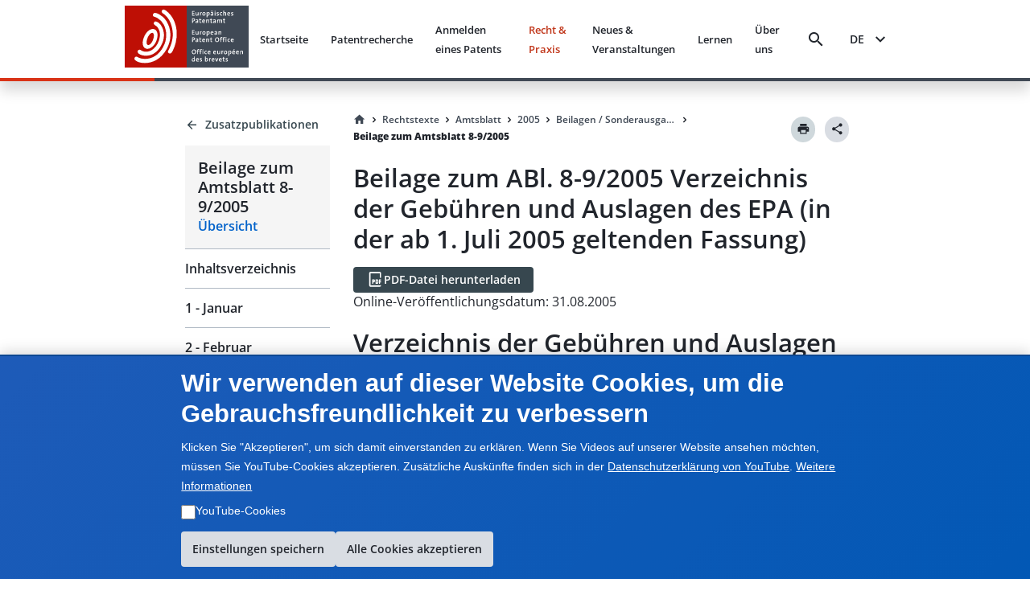

--- FILE ---
content_type: text/html; charset=utf-8
request_url: https://www.epo.org/de/legal/official-journal/2005/etc/08-09-sup
body_size: 23030
content:
<!DOCTYPE html><html lang="en"><head><meta charSet="utf-8"/><meta name="viewport" content="width=device-width, initial-scale=1"/><link rel="stylesheet" href="/legal-texts/next/_next/static/css/94b9e01aa342a7f9.css" data-precedence="next"/><link rel="stylesheet" href="/legal-texts/next/_next/static/css/00bba4217939c1f7.css" data-precedence="next"/><link rel="stylesheet" href="/legal-texts/next/_next/static/css/963ce4a5be7fee81.css" data-precedence="next"/><link rel="stylesheet" href="/legal-texts/next/_next/static/css/a0f2ef45720c20a2.css" data-precedence="next"/><link rel="stylesheet" href="/legal-texts/next/_next/static/css/dc4ff76545f5e758.css" data-precedence="next"/><link rel="stylesheet" href="/legal-texts/next/_next/static/css/d38cdbaa7a210bec.css" data-precedence="next"/><link rel="stylesheet" href="/legal-texts/next/_next/static/css/9767b73df78717be.css" data-precedence="next"/><link rel="stylesheet" href="/legal-texts/next/_next/static/css/7d65dca49d2ccdf8.css" data-precedence="next"/><link rel="stylesheet" href="/legal-texts/next/_next/static/css/64268b50157b178a.css" data-precedence="next"/><link rel="stylesheet" href="/legal-texts/next/_next/static/css/6a6486bfd6fd6466.css" data-precedence="next"/><link rel="stylesheet" href="/legal-texts/next/_next/static/css/043115a861459720.css" data-precedence="next"/><link rel="preload" as="script" fetchPriority="low" href="/legal-texts/next/_next/static/chunks/webpack-e4dd0955f5ca29a7.js"/><script src="/legal-texts/next/_next/static/chunks/4bd1b696-409494caf8c83275.js" async=""></script><script src="/legal-texts/next/_next/static/chunks/255-47b43b3ca8b74029.js" async=""></script><script src="/legal-texts/next/_next/static/chunks/main-app-e5e65e85e0fd8fd9.js" async=""></script><script src="/legal-texts/next/_next/static/chunks/303-67fdba255475269a.js" async=""></script><script src="/legal-texts/next/_next/static/chunks/955-20db4e84fb1eba2a.js" async=""></script><script src="/legal-texts/next/_next/static/chunks/239-f465f47941337e93.js" async=""></script><script src="/legal-texts/next/_next/static/chunks/110-2463ec5d3de4c5a7.js" async=""></script><script src="/legal-texts/next/_next/static/chunks/app/%5Blanguage%5D/layout-221fc2d9d4577580.js" async=""></script><script src="/legal-texts/next/_next/static/chunks/131c4705-1cdc69d25a46a078.js" async=""></script><script src="/legal-texts/next/_next/static/chunks/744-c24acda57797fe55.js" async=""></script><script src="/legal-texts/next/_next/static/chunks/40-2321b94b3ef31626.js" async=""></script><script src="/legal-texts/next/_next/static/chunks/621-62a8027af6a8262d.js" async=""></script><script src="/legal-texts/next/_next/static/chunks/727-271ee5778bcfe720.js" async=""></script><script src="/legal-texts/next/_next/static/chunks/app/%5Blanguage%5D/legal/official-journal/%5Byear%5D/etc/%5Bsup%5D/page-b5dc61cacdc1d751.js" async=""></script><script src="/legal-texts/next/_next/static/chunks/619-06d586805c404073.js" async=""></script><script src="/legal-texts/next/_next/static/chunks/app/%5Blanguage%5D/not-found-ef594788e7a7fb85.js" async=""></script><link rel="icon" href="https://www.epo.org/themes/custom/epo_org/favicon.ico" type="image/vnd.microsoft.icon"/><meta name="currentmenuurl" content="/de/legal/official-journal/2005/etc/08-09-sup"/><meta name="instance" content="master"/><meta name="environment" content="production"/><meta name="redirect" content="https://www.epo.org/law-practice/legal-texts/official-journal/2005/etc/08-09-sup.html"/><meta class="elastic" name="publicationtype" content="official-journal"/><meta class="elastic" name="date_publication" content="2005-08-31"/><meta class="elastic" name="title" content="Beilage zum ABl. 8-9/2005 Verzeichnis der Gebühren und Auslagen des EPA (in der ab 1. Juli 2005 geltenden Fassung) "/><meta class="elastic" name="booktitle" content="Official Journal"/><meta class="elastic" name="keywords" content="EPA, Europäisches Patentamt, juristisch, Rechte, EPÜ, Europäisches Patentübereinkommen, ABl. EPA, Amtsblatt, Rückzahlung der Beschwerdegebühr, Einreichung von Übersetzungen und Gebührenermäßigung"/><meta class="elastic" name="referencename" content="Beilage zum ABl. 8-9/2005"/><meta class="elastic" name="reference" content="2005"/><meta class="elastic" name="pagetype" content="supplementindex"/><meta class="elastic" name="parttitle" content=""/><meta class="elastic" name="chaptertitle" content=""/><meta class="elastic" name="partcode" content=""/><meta class="elastic" name="chaptercode" content=""/><meta class="elastic" name="supplementcode" content="fees"/><meta class="elastic" name="issuename" content="Beilage zum ABl. 8-9/2005 Verzeichnis der Gebühren und Auslagen des EPA (in der ab 1. Juli 2005 geltenden Fassung) "/><meta class="elastic" name="oj_title" content="Beilage zum ABl. 8-9/2005"/><meta class="elastic" name="breadcrumb_json" content="[{&quot;home&quot;:true,&quot;href&quot;:&quot;/de&quot;,&quot;label&quot;:&quot;Startseite&quot;},{&quot;label&quot;:&quot;Rechtstexte&quot;,&quot;href&quot;:&quot;/de/legal&quot;},{&quot;label&quot;:&quot;Amtsblatt&quot;,&quot;href&quot;:&quot;/de/legal/official-journal&quot;},{&quot;label&quot;:&quot;2005&quot;,&quot;href&quot;:&quot;/de/legal/official-journal/2005&quot;},{&quot;label&quot;:&quot;Beilagen / Sonderausgaben&quot;,&quot;href&quot;:&quot;/de/legal/official-journal/2005/etc&quot;},{&quot;label&quot;:&quot;Beilage zum Amtsblatt 8-9/2005&quot;,&quot;href&quot;:&quot;/de/legal/official-journal/2005/etc/08-09-sup&quot;}]"/><title>Beilage zum ABl. 8-9/2005 Verzeichnis der Gebühren und Auslagen des EPA (in der ab 1. Juli 2005 geltenden Fassung) </title><script src="/legal-texts/next/_next/static/chunks/polyfills-42372ed130431b0a.js" noModule=""></script><style class="_styletron_hydrate_" data-hydrate="PKJb byCtME fHLGSL daqelN jWGaaq cGIsJb kxkqwW fUMRRY cvFqow cTDPKK cXDzsv bGKQEa iqEIyc bQnGPS hpTciD fBixtp ePEGRH NGfBG btVnOH kUhkuE fjcnNV gKxqoq jwjyef jnPBnD eRDQap">.epo-legal-texts-css-byCtME{gap:var(--epods--space-inset-xs2);}.epo-legal-texts-css-fHLGSL{text-decoration:none;vertical-align:top;border-radius:var(--epods--link-border-radius, 0);color:var(--epods--link-text);}.epo-legal-texts-css-fHLGSL:focus-visible{box-shadow:0 0 0 2px var(--epods--color-border-inverted, var(--epods--color-corporate-neutral-white)), 0 0 0 4px var(--epods--color-border-focus) !important;outline:var(--epods--focus-ring-outline);z-index:1;}.epo-legal-texts-css-fHLGSL:hover::after{height:0px !important;}.epo-legal-texts-css-daqelN{text-decoration:none;}.epo-legal-texts-css-daqelN:hover{color:var(--epods--link-hover);-webkit-text-decoration-line:var(--epods--link-text-decoration-line, none);text-decoration-line:var(--epods--link-text-decoration-line, none);text-decoration-thickness:1px;}.epo-legal-texts-css-jWGaaq{display:-webkit-inline-box;display:-moz-inline-box;display:-ms-inline-flexbox;display:-webkit-inline-flex;display:inline-flex;}.epo-legal-texts-css-cGIsJb{text-decoration:none;font-family:var(--epods--link-font-family);font-size:var(--epods--link-default-font-size);font-weight:normal;line-height:var(--epods--link-default-line-height);cursor:pointer;border-bottom-width:var(--epods--link-border-bottom-width);border-bottom-style:solid;border-bottom-color:transparent;color:var(--epods--color-link-text);position:relative;}.epo-legal-texts-css-cGIsJb:hover{border-bottom-width:var(--epods--link-border-bottom-width);color:var(--epods--color-link-text-hover);border-bottom-color:unset;text-decoration:none;}.epo-legal-texts-css-cGIsJb:active{color:var(--epods--color-link-text-active);text-decoration:none;}.epo-legal-texts-css-cGIsJb:visited, :visited i, :visited:hover, :visited:active{color:var(--epods--color-link-text-visited);}.epo-legal-texts-css-cGIsJb:focus{box-shadow:0 0 0 2.01px var(--epods--color-bg), 0 0 0 4.01px var(--epods--color-border-focus) !important;outline:2px solid transparent !important;outline-offset:0;z-index:1;}.epo-legal-texts-css-cGIsJb::after{content:"";position:absolute;left:0;right:0;bottom:0;height:0;background-color:var(--epods--color-bg-primary-active);opacity:1;}.epo-legal-texts-css-cGIsJb:hover::after{height:var(--epods--link-after-height);}.epo-legal-texts-css-kxkqwW{display:-webkit-inline-box;display:-moz-inline-box;display:-ms-inline-flexbox;display:-webkit-inline-flex;display:inline-flex;-webkit-box-orient:horizontal;-webkit-box-direction:normal;flex-direction:row;-webkit-box-align:center;align-items:center;-webkit-box-pack:center;justify-content:center;border-left-width:var(--epods--button-tertiary-border-width);border-top-width:var(--epods--button-tertiary-border-width);border-right-width:var(--epods--button-tertiary-border-width);border-bottom-width:var(--epods--button-tertiary-border-width);border-left-style:solid;border-top-style:solid;border-right-style:solid;border-bottom-style:solid;outline:none;box-shadow:none;text-decoration:none;-webkit-appearance:none;-webkit-transition-property:background;-moz-transition-property:background;transition-property:background;transition-duration:0 !important;transition-timing-function:cubic-bezier(0, 0, 1, 1);cursor:pointer;margin-left:0;margin-top:0;margin-right:0;margin-bottom:0;font-family:var(--epods--button-font-family);font-size:var(--epods--button-default-font-size);font-weight:100;line-height:var(--epods--button-default-font-size);border-top-right-radius:18px;border-bottom-right-radius:18px;border-top-left-radius:18px;border-bottom-left-radius:18px;padding-top:var(--epods--button-default-vertical-padding);padding-bottom:var(--epods--button-default-vertical-padding);padding-left:var(--epods--space-inset-xs2);padding-right:var(--epods--space-inset-xs2);color:var(--epods--color-text-button-tertiary);background-color:var(--epods--color-bg-tertiary);width:auto;vertical-align:middle;position:relative;height:var(--epods--button-default-height);max-width:100%;min-width:var(--epods--button-onlyicon-default-width);fill:var(--epods--color-text-button-tertiary);border-top-color:var(--epods--color-border);border-bottom-color:var(--epods--color-border);border-right-color:var(--epods--color-border);border-left-color:var(--epods--color-border);border-radius:var(--epods--button-onlyicon-default-width);}.epo-legal-texts-css-kxkqwW:disabled{cursor:default;background-color:var(--epods--color-bg-tertiary-disabled);color:var(--epods--color-text-button-tertiary-disabled);border-top-color:var(--epods--color-border-light);border-bottom-color:var(--epods--color-border-light);border-right-color:var(--epods--color-border-light);border-left-color:var(--epods--color-border-light);fill:var(--epods--color-text-button-tertiary-disabled);}.epo-legal-texts-css-kxkqwW:hover{background-color:var(--epods--color-bg-tertiary-hover);text-decoration:none !important;}.epo-legal-texts-css-kxkqwW:active{background-color:var(--epods--color-corporate-cool-grey-78);color:var(--epods--color-text-button-tertiary-active);fill:var(--epods--color-text-button-tertiary-active);}.epo-legal-texts-css-kxkqwW:focus{box-shadow:0 0 0 2.01px var(--epods--color-bg), 0 0 0 4.01px var(--epods--color-border-focus) !important;outline:2px solid transparent !important;outline-offset:0;z-index:1;}.epo-legal-texts-css-kxkqwW:visited{color:var(--epods--color-text-button-tertiary);}.epo-legal-texts-css-kxkqwW:focus-visible{box-shadow:0 0 0 2px var(--epods--color-border-inverted, var(--epods--color-corporate-neutral-white)), 0 0 0 4px var(--epods--color-border-focus) !important;outline:var(--epods--focus-ring-outline);z-index:1;}.epo-legal-texts-css-fUMRRY{display:-webkit-box;display:-moz-box;display:-ms-flexbox;display:-webkit-flex;display:flex;margin-right:0;color:inherit;}.epo-legal-texts-css-cvFqow{font-size:var(--epods--button-default-icon-size);width:var(--epods--button-default-icon-size);height:var(--epods--button-default-icon-size);-min-width:var(--epods--button-default-icon-size);-min-height:var(--epods--button-default-icon-size);-max-width:var(--epods--button-default-icon-size);-max-height:var(--epods--button-default-icon-size);box-sizing:content-box;color:inherit;display:inline-block;}.epo-legal-texts-css-cTDPKK{display:-webkit-inline-box;display:-moz-inline-box;display:-ms-inline-flexbox;display:-webkit-inline-flex;display:inline-flex;-webkit-box-orient:horizontal;-webkit-box-direction:normal;flex-direction:row;-webkit-box-align:center;align-items:center;-webkit-box-pack:center;justify-content:center;border-left-width:var(--epods--button-tertiary-border-width);border-top-width:var(--epods--button-tertiary-border-width);border-right-width:var(--epods--button-tertiary-border-width);border-bottom-width:var(--epods--button-tertiary-border-width);border-left-style:solid;border-top-style:solid;border-right-style:solid;border-bottom-style:solid;outline:none;box-shadow:none;text-decoration:none;-webkit-appearance:none;-webkit-transition-property:background;-moz-transition-property:background;transition-property:background;transition-duration:0 !important;transition-timing-function:cubic-bezier(0, 0, 1, 1);cursor:pointer;margin-left:0;margin-top:0;margin-right:0;margin-bottom:0;font-family:var(--epods--button-font-family);font-size:var(--epods--button-default-font-size);font-weight:100;line-height:var(--epods--button-default-font-size);border-top-right-radius:var(--epods--border-radius);border-bottom-right-radius:var(--epods--border-radius);border-top-left-radius:var(--epods--border-radius);border-bottom-left-radius:var(--epods--border-radius);padding-top:var(--epods--button-default-vertical-padding);padding-bottom:var(--epods--button-default-vertical-padding);padding-left:var(--epods--space-inset-xs2);padding-right:var(--epods--space-inset-xs2);color:var(--epods--color-text-button-tertiary);background-color:var(--epods--color-bg-tertiary);width:auto;vertical-align:middle;position:relative;height:var(--epods--button-default-height);max-width:100%;min-width:var(--epods--button-onlyicon-default-width);fill:var(--epods--color-text-button-tertiary);border-top-color:var(--epods--color-border);border-bottom-color:var(--epods--color-border);border-right-color:var(--epods--color-border);border-left-color:var(--epods--color-border);}.epo-legal-texts-css-cTDPKK:disabled{cursor:default;background-color:var(--epods--color-bg-tertiary-disabled);color:var(--epods--color-text-button-tertiary-disabled);border-top-color:var(--epods--color-border-light);border-bottom-color:var(--epods--color-border-light);border-right-color:var(--epods--color-border-light);border-left-color:var(--epods--color-border-light);fill:var(--epods--color-text-button-tertiary-disabled);}.epo-legal-texts-css-cTDPKK:hover{background-color:var(--epods--color-bg-tertiary-hover);text-decoration:none !important;}.epo-legal-texts-css-cTDPKK:active{background-color:var(--epods--color-corporate-cool-grey-78);color:var(--epods--color-text-button-tertiary-active);fill:var(--epods--color-text-button-tertiary-active);}.epo-legal-texts-css-cTDPKK:focus{box-shadow:0 0 0 2.01px var(--epods--color-bg), 0 0 0 4.01px var(--epods--color-border-focus) !important;outline:2px solid transparent !important;outline-offset:0;z-index:1;}.epo-legal-texts-css-cTDPKK:visited{color:var(--epods--color-text-button-tertiary);}.epo-legal-texts-css-cTDPKK:focus-visible{box-shadow:0 0 0 2px var(--epods--color-border-inverted, var(--epods--color-corporate-neutral-white)), 0 0 0 4px var(--epods--color-border-focus) !important;outline:var(--epods--focus-ring-outline);z-index:1;}.epo-legal-texts-css-cXDzsv{text-decoration:none;font-family:var(--epods--link-font-family);font-size:var(--epods--link-mini-font-size);font-weight:normal;line-height:var(--epods--link-mini-line-height);cursor:pointer;border-bottom-width:var(--epods--link-border-bottom-width);border-bottom-style:solid;border-bottom-color:transparent;color:var(--epods--color-link-text);position:relative;}.epo-legal-texts-css-cXDzsv:hover{border-bottom-width:var(--epods--link-border-bottom-width);color:var(--epods--color-link-text-hover);border-bottom-color:unset;text-decoration:none;}.epo-legal-texts-css-cXDzsv:active{color:var(--epods--color-link-text-active);text-decoration:none;}.epo-legal-texts-css-cXDzsv:visited, :visited i, :visited:hover, :visited:active{color:var(--epods--color-link-text-visited);}.epo-legal-texts-css-cXDzsv:focus{box-shadow:0 0 0 2.01px var(--epods--color-bg), 0 0 0 4.01px var(--epods--color-border-focus) !important;outline:2px solid transparent !important;outline-offset:0;z-index:1;}.epo-legal-texts-css-cXDzsv::after{content:"";position:absolute;left:0;right:0;bottom:0;height:0;background-color:var(--epods--color-bg-primary-active);opacity:1;}.epo-legal-texts-css-cXDzsv:hover::after{height:var(--epods--link-after-height);}.epo-legal-texts-css-bGKQEa{-webkit-user-select:none;-moz-user-select:none;-ms-user-select:none;user-select:none;width:18px;height:18px;display:inline-block;fill:currentColor;color:currentColor;padding:0px 0 0 0px;flex-shrink:0;font-size:18px;transform:rotateX(180deg);margin:-1px -2px 0px 0px;}.epo-legal-texts-css-iqEIyc{margin-top:0;margin-bottom:var(--epods--panel-header-hpadding-default);margin-right:0;margin-left:0;padding-top:var(--epods--panel-header-hpadding-default);padding-right:var(--epods--panel-header-hpadding-default);padding-bottom:0;padding-left:var(--epods--panel-header-hpadding-default);border-top-color:var(--epods--color-border-light);border-top-style:solid;border-top-width:1px;border-bottom-right-radius:calc(var(--epods--panel-border-radius) + 1px);border-bottom-left-radius:calc(var(--epods--panel-border-radius) + 1px);color:var(--epods--color-primary);font-family:var(--epods--font-base);font-size:var(--epods--font-size-h6);font-weight:normal;line-height:var(--epods--line-height-p);}.epo-legal-texts-css-bQnGPS{list-style-type:none;width:100%;border-bottom-width:0;border-bottom-style:solid;border-bottom-color:var(--epods--color-border-light);border-top-style:solid;border-right-style:solid;border-left-style:solid;border-top-width:0;border-right-width:0;border-left-width:0;box-shadow:none;border-top-left-radius:calc(var(--epods--panel-border-radius) + 1px);border-top-right-radius:calc(var(--epods--panel-border-radius) + 1px);border-bottom-right-radius:calc(var(--epods--panel-border-radius) + 1px);border-bottom-left-radius:calc(var(--epods--panel-border-radius) + 1px);background-color:transparent;border-top-color:var(--epods--color-border-light);border-right-color:var(--epods--color-border-light);border-left-color:var(--epods--color-border-light);border:0;padding:0;margin:0;}.epo-legal-texts-css-hpTciD{font-family:var(--epods--font-base-semibold);font-size:16px;font-weight:normal;line-height:18px;color:inherit;cursor:pointer;background-color:var(--epods--color-border-light);padding-top:var(--epods--panel-header-hpadding-default);padding-bottom:var(--epods--panel-header-hpadding-default);padding-left:var(--epods--panel-header-hpadding-default);padding-right:var(--epods--panel-header-hpadding-default);margin-top:0;margin-bottom:0;margin-left:0;margin-right:0;display:-webkit-box;display:-moz-box;display:-ms-flexbox;display:-webkit-flex;display:flex;-webkit-box-align:center;align-items:center;outline:none;outline-offset:-3px;-webkit-box-pack:justify;justify-content:space-between;border-top-width:0;border-bottom-width:0;border-right-width:0;border-left-width:0;flex-flow:row;border-top-left-radius:calc(var(--epods--panel-border-radius) + 1px);border-top-right-radius:calc(var(--epods--panel-border-radius) + 1px);border-bottom-right-radius:0;border-bottom-left-radius:0;border-color:var(--epods--color-border-light);background:transparent;padding:12px 0;margin:0;}.epo-legal-texts-css-hpTciD:hover{color:inherit;}.epo-legal-texts-css-hpTciD:focus{outline:var(--epods--focus-ring-outline);outline-offset:0 !important;box-shadow:0 0 0 2px var(--epods--color-border-inverted, var(--epods--color-corporate-neutral-white)), 0 0 0 4px var(--epods--color-border-focus) !important;z-index:1;}.epo-legal-texts-css-fBixtp{font-size:var(--epods--icon-medium);width:var(--epods--icon-medium);height:var(--epods--icon-medium);-min-width:var(--epods--icon-medium);-min-height:var(--epods--icon-medium);-max-width:var(--epods--icon-medium);-max-height:var(--epods--icon-medium);box-sizing:content-box;color:inherit;display:inline-block;}.epo-legal-texts-css-ePEGRH{height:auto;overflow:hidden;-webkit-transition-property:height;-moz-transition-property:height;transition-property:height;transition-duration:0ms;transition-timing-function:cubic-bezier(0.23, 1, 0.32, 1);}.epo-legal-texts-css-NGfBG{font-family:var(--epods--font-base-semibold);font-size:var(--epods--font-size-p);font-weight:normal;line-height:22px;background-color:var(--epods--color-bg-second-elevation);color:var(--epods--color-text-ds-dark);padding-top:0;padding-bottom:16px;padding-left:0;padding-right:0;margin-top:0;margin-bottom:0;margin-left:0;margin-right:0;box-sizing:border-box;overflow:hidden;opacity:1;visibility:visible;-webkit-transition-property:opacity,visibility;-moz-transition-property:opacity,visibility;transition-property:opacity,visibility;transition-duration:0s;transition-delay:200ms;transition-timing-function:cubic-bezier(0.23, 1, 0.32, 1);border-bottom-right-radius:var(--epods--panel-border-radius);border-bottom-left-radius:var(--epods--panel-border-radius);border-top-width:0px;border-bottom-width:1px;border-right-width:1px;border-left-width:1px;border-top-style:solid;border-bottom-style:solid;border-right-style:solid;border-left-style:solid;border-color:var(--epods--color-border);background:transparent;-webkit-transition:max-height 0.5s ease-out;-moz-transition:max-height 0.5s ease-out;transition:max-height 0.5s ease-out;border:0;padding:0;margin:0;}.epo-legal-texts-css-btVnOH{color:var(--epods--breadcrumbs-base-font-color);font-family:var(--epods--font-base);font-size:var(--epods--breadcrumbs-base-font-size);font-weight:normal;line-height:var(--epods--breadcrumbs-base-font-height);margin-top:0;margin-bottom:0;margin-right:0;margin-left:0;display:-webkit-box;display:-moz-box;display:-ms-flexbox;display:-webkit-flex;display:flex;border:none;list-style-type:none;-webkit-box-align:last baseline;align-items:last baseline;flex:0 1 auto;min-width:0;}.epo-legal-texts-css-kUhkuE{list-style-type:none;margin:0;padding:0;font-family:var(--epods--font-base-semibold);font-size:14px;font-weight:normal;line-height:18px;display:-webkit-box;display:-moz-box;display:-ms-flexbox;display:-webkit-flex;display:flex;-webkit-box-align:center;align-items:center;flex:0 1 auto;min-width:0;-webkit-box-lines:multiple;flex-wrap:wrap;}.epo-legal-texts-css-fjcnNV{display:-webkit-inline-box;display:-moz-inline-box;display:-ms-inline-flexbox;display:-webkit-inline-flex;display:inline-flex;-webkit-box-orient:horizontal;-webkit-box-direction:normal;flex-direction:row;-webkit-box-align:center;align-items:center;-webkit-box-pack:center;justify-content:center;border-left-width:var(--epods--button-tertiary-border-width);border-top-width:var(--epods--button-tertiary-border-width);border-right-width:var(--epods--button-tertiary-border-width);border-bottom-width:var(--epods--button-tertiary-border-width);border-left-style:solid;border-top-style:solid;border-right-style:solid;border-bottom-style:solid;outline:none;box-shadow:none;text-decoration:none;-webkit-appearance:none;-webkit-transition-property:background;-moz-transition-property:background;transition-property:background;transition-duration:0 !important;transition-timing-function:cubic-bezier(0, 0, 1, 1);cursor:pointer;margin-left:0;margin-top:0;margin-right:0;margin-bottom:0;font-family:var(--epods--button-font-family);font-size:var(--epods--button-compact-font-size);font-weight:100;line-height:var(--epods--button-compact-font-size);border-top-right-radius:var(--epods--border-radius);border-bottom-right-radius:var(--epods--border-radius);border-top-left-radius:var(--epods--border-radius);border-bottom-left-radius:var(--epods--border-radius);padding-top:var(--epods--button-compact-vertical-padding);padding-bottom:var(--epods--button-compact-vertical-padding);padding-left:var(--epods--button-compact-horizontal-padding);padding-right:var(--epods--button-compact-horizontal-padding);color:var(--epods--color-text-button-tertiary);background-color:var(--epods--color-bg-tertiary);width:auto;vertical-align:middle;position:relative;height:var(--epods--button-compact-height);max-width:100%;min-width:unset;fill:var(--epods--color-text-button-tertiary);border-top-color:var(--epods--color-border);border-bottom-color:var(--epods--color-border);border-right-color:var(--epods--color-border);border-left-color:var(--epods--color-border);}.epo-legal-texts-css-fjcnNV:disabled{cursor:default;background-color:var(--epods--color-bg-tertiary-disabled);color:var(--epods--color-text-button-tertiary-disabled);border-top-color:var(--epods--color-border-light);border-bottom-color:var(--epods--color-border-light);border-right-color:var(--epods--color-border-light);border-left-color:var(--epods--color-border-light);fill:var(--epods--color-text-button-tertiary-disabled);}.epo-legal-texts-css-fjcnNV:hover{background-color:var(--epods--color-bg-tertiary-hover);text-decoration:none !important;}.epo-legal-texts-css-fjcnNV:active{background-color:var(--epods--color-corporate-cool-grey-78);color:var(--epods--color-text-button-tertiary-active);fill:var(--epods--color-text-button-tertiary-active);}.epo-legal-texts-css-fjcnNV:focus{box-shadow:0 0 0 2.01px var(--epods--color-bg), 0 0 0 4.01px var(--epods--color-border-focus) !important;outline:2px solid transparent !important;outline-offset:0;z-index:1;}.epo-legal-texts-css-fjcnNV:visited{color:var(--epods--color-text-button-tertiary);}.epo-legal-texts-css-fjcnNV:focus-visible{box-shadow:0 0 0 2px var(--epods--color-border-inverted, var(--epods--color-corporate-neutral-white)), 0 0 0 4px var(--epods--color-border-focus) !important;outline:var(--epods--focus-ring-outline);z-index:1;}.epo-legal-texts-css-gKxqoq{display:-webkit-box;display:-moz-box;display:-ms-flexbox;display:-webkit-flex;display:flex;margin-right:var(--epods--button-compact-icon-margin);color:inherit;}.epo-legal-texts-css-jwjyef{display:-webkit-box;display:-moz-box;display:-ms-flexbox;display:-webkit-flex;display:flex;margin-left:var(--epods--button-compact-icon-margin);color:inherit;}.epo-legal-texts-css-jnPBnD{display:-webkit-inline-box;display:-moz-inline-box;display:-ms-inline-flexbox;display:-webkit-inline-flex;display:inline-flex;-webkit-box-orient:horizontal;-webkit-box-direction:normal;flex-direction:row;-webkit-box-align:center;align-items:center;-webkit-box-pack:center;justify-content:center;border-left-width:var(--epods--button-tertiary-border-width);border-top-width:var(--epods--button-tertiary-border-width);border-right-width:var(--epods--button-tertiary-border-width);border-bottom-width:var(--epods--button-tertiary-border-width);border-left-style:solid;border-top-style:solid;border-right-style:solid;border-bottom-style:solid;outline:none;box-shadow:none;text-decoration:none;-webkit-appearance:none;-webkit-transition-property:background;-moz-transition-property:background;transition-property:background;transition-duration:0 !important;transition-timing-function:cubic-bezier(0, 0, 1, 1);cursor:pointer;margin-left:0;margin-top:0;margin-right:0;margin-bottom:0;font-family:var(--epods--button-font-family);font-size:var(--epods--button-compact-font-size);font-weight:100;line-height:var(--epods--button-compact-font-size);border-top-right-radius:18px;border-bottom-right-radius:18px;border-top-left-radius:18px;border-bottom-left-radius:18px;padding-top:var(--epods--button-compact-vertical-padding);padding-bottom:var(--epods--button-compact-vertical-padding);padding-left:var(--epods--button-compact-horizontal-padding);padding-right:var(--epods--button-compact-horizontal-padding);color:var(--epods--color-text-button-tertiary);background-color:var(--epods--color-bg-tertiary);width:auto;vertical-align:middle;position:relative;height:var(--epods--button-compact-height);max-width:100%;min-width:unset;fill:var(--epods--color-text-button-tertiary);border-top-color:var(--epods--color-border);border-bottom-color:var(--epods--color-border);border-right-color:var(--epods--color-border);border-left-color:var(--epods--color-border);border-radius:var(--epods--button-onlyicon-compact-width);}.epo-legal-texts-css-jnPBnD:disabled{cursor:default;background-color:var(--epods--color-bg-tertiary-disabled);color:var(--epods--color-text-button-tertiary-disabled);border-top-color:var(--epods--color-border-light);border-bottom-color:var(--epods--color-border-light);border-right-color:var(--epods--color-border-light);border-left-color:var(--epods--color-border-light);fill:var(--epods--color-text-button-tertiary-disabled);}.epo-legal-texts-css-jnPBnD:hover{background-color:var(--epods--color-bg-tertiary-hover);text-decoration:none !important;}.epo-legal-texts-css-jnPBnD:active{background-color:var(--epods--color-corporate-cool-grey-78);color:var(--epods--color-text-button-tertiary-active);fill:var(--epods--color-text-button-tertiary-active);}.epo-legal-texts-css-jnPBnD:focus{box-shadow:0 0 0 2.01px var(--epods--color-bg), 0 0 0 4.01px var(--epods--color-border-focus) !important;outline:2px solid transparent !important;outline-offset:0;z-index:1;}.epo-legal-texts-css-jnPBnD:visited{color:var(--epods--color-text-button-tertiary);}.epo-legal-texts-css-jnPBnD:focus-visible{box-shadow:0 0 0 2px var(--epods--color-border-inverted, var(--epods--color-corporate-neutral-white)), 0 0 0 4px var(--epods--color-border-focus) !important;outline:var(--epods--focus-ring-outline);z-index:1;}.epo-legal-texts-css-eRDQap{-webkit-user-select:none;-moz-user-select:none;-ms-user-select:none;user-select:none;width:24px;height:24px;display:inline-block;fill:currentColor;color:currentColor;padding:0px 0 0 0px;flex-shrink:0;font-size:24px;transform:rotateX(180deg);margin:-1px -2px 0px 0px;}</style></head><body class="mw-100 vh-100" epo-theme="corporate"><div hidden=""><!--$--><!--/$--></div><div class="epo-legal-texts-css-PKJb"><div data-elastic-exclude="true" data-print-exclude="true"><header class="bg w-100 position-fixed shadow mb-xl Header_split-border-bottom__vNMpX" style="top:0;left:0;z-index:1000"><div class="container-fluid p-0"><div class="row mx-0 w-100"><div class="col-xs-0 col-md-0 col-lg-1 d-flex flex-column"></div><div class="col-xs-12 col-md-12 col-lg-10 d-flex align-items-center justify-content-between py-xs px-xl"><a data-epo="epo-link-40x" part="epo-link-40x" href="/" aria-label="EPO Homepage" class="epo-legal-texts-css-jWGaaq epo-legal-texts-css-fHLGSL no-link-style epo-legal-texts-css-cGIsJb"><span class="epo-legal-texts-css-daqelN no-link-style"><img alt="European Patent Office" loading="lazy" width="154" height="77" decoding="async" data-nimg="1" style="color:transparent" src="https://www.epo.org/themes/custom/epo_org/logo.svg"/></span></a><div class="d-flex align-items-center px-s position-relative"><button data-baseweb="button" class="border-0 p-0 px-xs mr-m bg-transparent bg-hover  epo-legal-texts-css-kxkqwW" theme="tertiary" aria-label="Search" data-theme="tertiary" data-size="default" shape="pill" overrides="[object Object]" data-epo="epo-button-40x" part="epo-button-40x"><div class="epo-legal-texts-css-fUMRRY"><i aria-hidden="false" data-testid="search-icon" class="undefined epo-legal-texts-css-cvFqow epo-icons icon-search"></i></div> </button><button data-baseweb="button" class="p-0 px-s mr-m border-0 bg-transparent epo-legal-texts-css-cTDPKK" theme="tertiary" aria-label="Menu" data-theme="tertiary" data-size="default" shape="round" overrides="[object Object]" data-epo="epo-button-40x" part="epo-button-40x"><div class="epo-legal-texts-css-fUMRRY"><i aria-hidden="false" data-testid="menu-icon" class="undefined epo-legal-texts-css-cvFqow epo-icons icon-menu"></i></div> </button></div></div><div class="col-xs-0 col-md-0 col-lg-1 d-flex flex-column"></div></div></div></header></div> <!-- --><div class="container-fluid" style="margin-top:140px"><div class="row position-relative d-flex p-0"><div class="col-xs-0 col-md-0 col-lg-2 d-sm-none d-md-flex"></div><div class="col-xs-0 col-md-3 col-lg-2 d-flex flex-column"><aside class="StickySidebar_stickySidebar__Io_AM  " style="top:124px" aria-label="Sidebar navigation"><div class="StickySidebar_sidebarContent__eAEHn"><div class="d-flex flex-column text-semibold " aria-label="Back navigation" data-print-exclude="true"><a data-epo="epo-link-40x" part="epo-link-40x" href="/de/legal/official-journal/2005/etc" aria-label="Back to Zusatzpublikationen" class="epo-legal-texts-css-jWGaaq epo-legal-texts-css-fHLGSL text-semibold d-flex align-items-center text-ds-dark text-decoration-none epo-legal-texts-css-cXDzsv"><span class="epo-legal-texts-css-daqelN text-semibold d-flex align-items-center text-ds-dark text-decoration-none"><svg as="svg" focusable="false" viewBox="0 -20 1100 1100" aria-hidden="true" data-testid="ArrowBackIcon" class="mr-xs epo-legal-texts-css-bGKQEa"><path style="color:inherit" transform="scale(1,1)" d="M854 554v-84h-520l238-240-60-60-342 342 342 342 60-60-238-240h520z"></path></svg> <span>Zusatzpublikationen</span></span></a><div class="mt-m"><div data-print-exclude="true"><div class="bg-canvas m-0 p-m"><h4 class="text-semibold m-0">Beilage zum Amtsblatt 8-9/2005</h4><a data-epo="epo-link-40x" part="epo-link-40x" href="/de/legal/official-journal/2005/etc/08-09-sup" class="epo-legal-texts-css-jWGaaq epo-legal-texts-css-fHLGSL epo-legal-texts-css-cGIsJb"><span class="epo-legal-texts-css-daqelN"><p class="text-semibold m-0 p-0">Übersicht</p></span></a></div><div class="d-flex flex-column"><a data-epo="epo-link-40x" part="epo-link-40x" href="/de/legal/official-journal/2005/annual-index" class="epo-legal-texts-css-jWGaaq epo-legal-texts-css-fHLGSL text-semibold w-100 text-decoration-none text-primary epo-legal-texts-css-cGIsJb"><span class="epo-legal-texts-css-daqelN text-semibold w-100 text-decoration-none text-primary"><div class="border-top m-0 py-s"><span class="text-semibold text-decoration-none">Inhaltsverzeichnis</span></div></span></a><a data-epo="epo-link-40x" part="epo-link-40x" href="/de/legal/official-journal/2005/01" class="epo-legal-texts-css-jWGaaq epo-legal-texts-css-fHLGSL text-semibold w-100  text-decoration-none text-primary epo-legal-texts-css-cGIsJb"><span class="epo-legal-texts-css-daqelN text-semibold w-100  text-decoration-none text-primary"><div class="border-top m-0 py-s"><span class="text-semibold text-decoration-none">1 - Januar</span></div></span></a><a data-epo="epo-link-40x" part="epo-link-40x" href="/de/legal/official-journal/2005/02" class="epo-legal-texts-css-jWGaaq epo-legal-texts-css-fHLGSL text-semibold w-100  text-decoration-none text-primary epo-legal-texts-css-cGIsJb"><span class="epo-legal-texts-css-daqelN text-semibold w-100  text-decoration-none text-primary"><div class="border-top m-0 py-s"><span class="text-semibold text-decoration-none">2 - Februar</span></div></span></a><a data-epo="epo-link-40x" part="epo-link-40x" href="/de/legal/official-journal/2005/03" class="epo-legal-texts-css-jWGaaq epo-legal-texts-css-fHLGSL text-semibold w-100  text-decoration-none text-primary epo-legal-texts-css-cGIsJb"><span class="epo-legal-texts-css-daqelN text-semibold w-100  text-decoration-none text-primary"><div class="border-top m-0 py-s"><span class="text-semibold text-decoration-none">3 - März</span></div></span></a><a data-epo="epo-link-40x" part="epo-link-40x" href="/de/legal/official-journal/2005/04" class="epo-legal-texts-css-jWGaaq epo-legal-texts-css-fHLGSL text-semibold w-100  text-decoration-none text-primary epo-legal-texts-css-cGIsJb"><span class="epo-legal-texts-css-daqelN text-semibold w-100  text-decoration-none text-primary"><div class="border-top m-0 py-s"><span class="text-semibold text-decoration-none">4 - April</span></div></span></a><a data-epo="epo-link-40x" part="epo-link-40x" href="/de/legal/official-journal/2005/05" class="epo-legal-texts-css-jWGaaq epo-legal-texts-css-fHLGSL text-semibold w-100  text-decoration-none text-primary epo-legal-texts-css-cGIsJb"><span class="epo-legal-texts-css-daqelN text-semibold w-100  text-decoration-none text-primary"><div class="border-top m-0 py-s"><span class="text-semibold text-decoration-none">5 - Mai</span></div></span></a><a data-epo="epo-link-40x" part="epo-link-40x" href="/de/legal/official-journal/2005/06" class="epo-legal-texts-css-jWGaaq epo-legal-texts-css-fHLGSL text-semibold w-100  text-decoration-none text-primary epo-legal-texts-css-cGIsJb"><span class="epo-legal-texts-css-daqelN text-semibold w-100  text-decoration-none text-primary"><div class="border-top m-0 py-s"><span class="text-semibold text-decoration-none">6 - Juni</span></div></span></a><a data-epo="epo-link-40x" part="epo-link-40x" href="/de/legal/official-journal/2005/07" class="epo-legal-texts-css-jWGaaq epo-legal-texts-css-fHLGSL text-semibold w-100  text-decoration-none text-primary epo-legal-texts-css-cGIsJb"><span class="epo-legal-texts-css-daqelN text-semibold w-100  text-decoration-none text-primary"><div class="border-top m-0 py-s"><span class="text-semibold text-decoration-none">7 - Juli</span></div></span></a><a data-epo="epo-link-40x" part="epo-link-40x" href="/de/legal/official-journal/2005/08-09" class="epo-legal-texts-css-jWGaaq epo-legal-texts-css-fHLGSL text-semibold w-100  text-decoration-none text-primary epo-legal-texts-css-cGIsJb"><span class="epo-legal-texts-css-daqelN text-semibold w-100  text-decoration-none text-primary"><div class="border-top m-0 py-s"><span class="text-semibold text-decoration-none">8-9 - August - September</span></div></span></a><a data-epo="epo-link-40x" part="epo-link-40x" href="/de/legal/official-journal/2005/10" class="epo-legal-texts-css-jWGaaq epo-legal-texts-css-fHLGSL text-semibold w-100  text-decoration-none text-primary epo-legal-texts-css-cGIsJb"><span class="epo-legal-texts-css-daqelN text-semibold w-100  text-decoration-none text-primary"><div class="border-top m-0 py-s"><span class="text-semibold text-decoration-none">10 - Oktober</span></div></span></a><a data-epo="epo-link-40x" part="epo-link-40x" href="/de/legal/official-journal/2005/11" class="epo-legal-texts-css-jWGaaq epo-legal-texts-css-fHLGSL text-semibold w-100  text-decoration-none text-primary epo-legal-texts-css-cGIsJb"><span class="epo-legal-texts-css-daqelN text-semibold w-100  text-decoration-none text-primary"><div class="border-top m-0 py-s"><span class="text-semibold text-decoration-none">11 - November</span></div></span></a><a data-epo="epo-link-40x" part="epo-link-40x" href="/de/legal/official-journal/2005/12" class="epo-legal-texts-css-jWGaaq epo-legal-texts-css-fHLGSL text-semibold w-100  text-decoration-none text-primary epo-legal-texts-css-cGIsJb"><span class="epo-legal-texts-css-daqelN text-semibold w-100  text-decoration-none text-primary"><div class="border-top m-0 py-s"><span class="text-semibold text-decoration-none">12 - Dezember</span></div></span></a><div class="border-top m-0 p-0"><div data-epo="epo-panel-40x" part="epo-panel-40x" class="text-semibold border-0 p-0 m-0 epo-legal-texts-css-bQnGPS"><div tabindex="0" role="button" aria-expanded="true" data-epo="epo-panel-40x" data-subcomponent="panel-header" part="epo-panel-40x" id="panel-header-_R_7aklubsnpfiv5tmbtb_" aria-controls="panel-content-_R_7aklubsnpfiv5tmbtb_" class="epo-legal-texts-css-hpTciD"><div class="d-flex align-items-center gap-s"><span><a data-epo="epo-link-40x" part="epo-link-40x" href="/de/legal/official-journal/2005/etc" class="epo-legal-texts-css-jWGaaq epo-legal-texts-css-fHLGSL text-semibold w-100 text-decoration-none text-primary p-0 m-0 epo-legal-texts-css-cGIsJb"><span class="epo-legal-texts-css-daqelN text-semibold w-100 text-decoration-none text-primary p-0 m-0"><span class="text-semibold text-decoration-none m-0 p-0">Beilagen / Sonderausgaben</span></span></a></span></div><i aria-hidden="false" data-testid="remove-icon" class="undefined epo-legal-texts-css-fBixtp epo-icons icon-remove"></i></div><div class="epo-legal-texts-css-ePEGRH"><section data-epo="epo-panel-40x" part="epo-panel-40x" id="panel-content-_R_7aklubsnpfiv5tmbtb_" aria-labelledby="panel-header-_R_7aklubsnpfiv5tmbtb_" class="epo-legal-texts-css-NGfBG"><div class="epo-legal-texts-css-iqEIyc"><a data-epo="epo-link-40x" part="epo-link-40x" href="/de/legal/official-journal/2005/etc/01-sup" class="epo-legal-texts-css-jWGaaq epo-legal-texts-css-fHLGSL text-semibold w-100 text-decoration-none text-primary p-0 m-0 epo-legal-texts-css-cGIsJb"><span class="epo-legal-texts-css-daqelN text-semibold w-100 text-decoration-none text-primary p-0 m-0"><div class=" m-0 py-xs pl-xs"><span class="text-semibold text-decoration-none">Beilage to OJ 1/2005</span></div></span></a><a data-epo="epo-link-40x" part="epo-link-40x" href="/de/legal/official-journal/2005/etc/01-sup2" class="epo-legal-texts-css-jWGaaq epo-legal-texts-css-fHLGSL text-semibold w-100 text-decoration-none text-primary p-0 m-0 epo-legal-texts-css-cGIsJb"><span class="epo-legal-texts-css-daqelN text-semibold w-100 text-decoration-none text-primary p-0 m-0"><div class="border-top m-0 py-xs pl-xs"><span class="text-semibold text-decoration-none">Beilage 2 to OJ 1/2005</span></div></span></a><a data-epo="epo-link-40x" part="epo-link-40x" href="/de/legal/official-journal/2005/etc/02-sup" class="epo-legal-texts-css-jWGaaq epo-legal-texts-css-fHLGSL text-semibold w-100 text-decoration-none text-primary p-0 m-0 epo-legal-texts-css-cGIsJb"><span class="epo-legal-texts-css-daqelN text-semibold w-100 text-decoration-none text-primary p-0 m-0"><div class="border-top m-0 py-xs pl-xs"><span class="text-semibold text-decoration-none">Beilage to OJ 2/2005</span></div></span></a><a data-epo="epo-link-40x" part="epo-link-40x" href="/de/legal/official-journal/2005/etc/se" class="epo-legal-texts-css-jWGaaq epo-legal-texts-css-fHLGSL text-semibold w-100 text-decoration-none text-primary p-0 m-0 epo-legal-texts-css-cGIsJb"><span class="epo-legal-texts-css-daqelN text-semibold w-100 text-decoration-none text-primary p-0 m-0"><div class="border-top m-0 py-xs pl-xs"><span class="text-semibold text-decoration-none">Sonderausgaben</span></div></span></a><a data-epo="epo-link-40x" part="epo-link-40x" href="/de/legal/official-journal/2005/etc/08-09-sup" class="epo-legal-texts-css-jWGaaq epo-legal-texts-css-fHLGSL text-semibold w-100 text-decoration-none text-primary p-0 m-0 epo-legal-texts-css-cGIsJb"><span class="epo-legal-texts-css-daqelN text-semibold w-100 text-decoration-none text-primary p-0 m-0"><div class="bg-canvas border-top m-0 py-xs pl-xs"><span class="text-semibold text-decoration-none">Beilage zum Amtsblatt 8-9/2005</span></div></span></a><a data-epo="epo-link-40x" part="epo-link-40x" href="/de/legal/official-journal/2005/etc/se1" class="epo-legal-texts-css-jWGaaq epo-legal-texts-css-fHLGSL text-semibold w-100 text-decoration-none text-primary p-0 m-0 epo-legal-texts-css-cGIsJb"><span class="epo-legal-texts-css-daqelN text-semibold w-100 text-decoration-none text-primary p-0 m-0"><div class="border-top m-0 py-xs pl-xs"><span class="text-semibold text-decoration-none">Sonderausgabe Nr. 1</span></div></span></a><a data-epo="epo-link-40x" part="epo-link-40x" href="/de/legal/official-journal/2005/etc/12-sup" class="epo-legal-texts-css-jWGaaq epo-legal-texts-css-fHLGSL text-semibold w-100 text-decoration-none text-primary p-0 m-0 epo-legal-texts-css-cGIsJb"><span class="epo-legal-texts-css-daqelN text-semibold w-100 text-decoration-none text-primary p-0 m-0"><div class="border-top m-0 py-xs pl-xs"><span class="text-semibold text-decoration-none">Beilage to OJ 12/2005</span></div></span></a><a data-epo="epo-link-40x" part="epo-link-40x" href="/de/legal/official-journal/2005/etc/12-sup2" class="epo-legal-texts-css-jWGaaq epo-legal-texts-css-fHLGSL text-semibold w-100 text-decoration-none text-primary p-0 m-0 epo-legal-texts-css-cGIsJb"><span class="epo-legal-texts-css-daqelN text-semibold w-100 text-decoration-none text-primary p-0 m-0"><div class="border-top m-0 py-xs pl-xs"><span class="text-semibold text-decoration-none">Beilage 2 to OJ 12/2005</span></div></span></a></div></section></div></div></div><div class="hr border-top m-0 p-0 text-ds-dark"></div></div></div></div></div></div></aside></div><div class="col-xs-12 col-md-8 col-lg-6"><div class="d-flex text-semibold justify-content-between align-items-center"><nav class="d-flex flex-column " aria-label="Breadcrumb navigation"><nav aria-label="Breadcrumbs navigation" data-baseweb="breadcrumbs" data-testid="epo-breadcrumb-right" class="text-decoration-none text-primary epo-legal-texts-css-btVnOH" data-epo="epo-breadcrumbs-40x" part="epo-breadcrumbs-40x"><ol class="epo-legal-texts-css-kUhkuE"></ol></nav><div data-print-exclude="true"><div class="MobileNavigationMenu_mobileMenuContainer__O5D98 d-md-none mt-s"><button data-baseweb="button" class="MobileNavigationMenu_menuButton__uWdwG border-0 text-primary bg-inactive p-s  epo-legal-texts-css-fjcnNV" theme="tertiary" aria-label="Open menu" aria-expanded="false" data-theme="tertiary" data-size="compact" shape="round" overrides="[object Object]" data-epo="epo-button-40x" part="epo-button-40x"><div class="epo-legal-texts-css-gKxqoq"><i aria-hidden="false" data-testid="menu-icon" class="undefined epo-legal-texts-css-cvFqow epo-icons icon-menu"></i></div><span class="MobileNavigationMenu_menuText__YEhc5">Menü</span> <div class="epo-legal-texts-css-jwjyef"><i aria-hidden="false" data-testid="keyboard_arrow_down-icon" class="undefined epo-legal-texts-css-cvFqow epo-icons icon-keyboard_arrow_down"></i></div></button></div></div></nav><div class="d-inline-flex hide-on-mobile" data-print-exclude="true"><button data-baseweb="button" theme="tertiary" class="d-flex icon-x-small align-items-center border-0 justify-content-center p-xs mr-s bg-inactive text-primary epo-legal-texts-css-jnPBnD" data-theme="tertiary" data-size="compact" shape="pill" overrides="[object Object]" data-epo="epo-button-40x" part="epo-button-40x"><svg as="svg" focusable="false" viewBox="0 -20 1100 1100" aria-hidden="true" data-testid="PrintIcon" class="undefined epo-legal-texts-css-bGKQEa"><path style="color:inherit" transform="scale(1,1)" d="M768 896v-170h-512v170h512zM810 512c24 0 44 18 44 42s-20 44-44 44-42-20-42-44 18-42 42-42zM682 214v212h-340v-212h340zM810 682c70 0 128-58 128-128v-256h-170v-170h-512v170h-170v256c0 70 58 128 128 128h596z"></path></svg> </button><div class="position-relative"><button data-baseweb="button" theme="tertiary" class="d-flex icon-x-small align-items-center border-0 justify-content-center p-xs g-inactive text-primary epo-legal-texts-css-jnPBnD" aria-expanded="false" aria-controls="share-selector" data-theme="tertiary" data-size="compact" shape="pill" overrides="[object Object]" data-epo="epo-button-40x" part="epo-button-40x"><svg as="svg" focusable="false" viewBox="0 -20 1100 1100" aria-hidden="true" data-testid="ShareIcon" class="undefined epo-legal-texts-css-bGKQEa"><path style="color:inherit" transform="scale(1,1)" d="M768 338c68 0 124-56 124-124s-56-126-124-126-124 58-124 126c0 10 0 20 2 28l-302 176c-24-22-54-34-88-34-70 0-128 58-128 128s58 128 128 128c34 0 64-12 88-34l300 174c-2 10-4 20-4 30 0 70 58 128 128 128s128-58 128-128-58-128-128-128c-34 0-64 14-88 36l-300-176c2-10 4-20 4-30s-2-20-4-30l304-176c22 20 52 32 84 32z"></path></svg> </button></div></div></div><div class="row position-relative d-flex p-0"><div id="sup" class="col-xs-12 col-md-12 col-lg-12"><h1 class="text-semibold h2 mb-m">Beilage zum ABl. 8-9/2005 Verzeichnis der Gebühren und Auslagen des EPA (in der ab 1. Juli 2005 geltenden Fassung) </h1><div class="mb-l"><a data-epo="epo-link-40x" part="epo-link-40x" href="/de/legal/attachments/official-journal/2005/etc/08-09-sup/2005-08-09-sup.pdf" target="_blank" class="epo-legal-texts-css-jWGaaq epo-legal-texts-css-fHLGSL text-decoration-none epo-legal-texts-css-cGIsJb" rel="noopener noreferrer"><span class="epo-legal-texts-css-daqelN text-decoration-none"><button data-baseweb="button" theme="tertiary" class="border-0 text-semibold bg-ds-dark p-m text-inverted me-m epo-legal-texts-css-fjcnNV" aria-label="PDF-Datei herunterladen" target="_blank" data-theme="tertiary" data-size="compact" shape="round" overrides="[object Object]" data-epo="epo-button-40x" part="epo-button-40x"><svg as="svg" focusable="false" viewBox="0 -20 1100 1100" aria-hidden="true" data-testid="PdfDocIcon" class="undefined epo-legal-texts-css-eRDQap"><path style="color:inherit" transform="scale(1,1)" d="M246.521 938.667c-42.098 0-75.852-37.973-75.852-85.333v-682.667c0-47.36 33.754-85.333 75.852-85.333h530.964c42.099 0 75.853 37.973 75.853 85.333h-606.816v682.667h530.964v-256h75.853v256c0 47.36-33.754 85.333-75.853 85.333h-530.964zM853.338 512v-64h-59.149v-43.998h59.149v-64h-59.149v-84.002h-59.149v256h118.298zM696.226 448v-128c0-18.001-5.854-33.331-17.562-45.999-11.089-12.002-24.951-18.001-41.587-18.001h-97.967v256h97.967c16.636 0 30.498-6.332 41.587-18.999 11.708-12.002 17.562-26.999 17.562-45.001zM598.259 448v-128h38.818v128h-38.818zM498.449 448v-43.998c0-18.001-5.854-33.335-17.562-46.003-11.089-11.998-24.951-17.997-41.587-17.997h-38.816v-84.002h-59.148v256h97.964c16.636 0 30.498-6.332 41.587-18.999 11.708-12.002 17.562-26.999 17.562-45.001zM400.484 448v-43.998h38.816v43.998h-38.816z"></path></svg> <span class="">PDF-Datei herunterladen</span> </button></span></a><br/><span>Online-Veröffentlichungsdatum<!-- -->: <!-- -->31.08.2005</span><h1 class="text-semibold h2 mb-m">Verzeichnis der Gebühren und Auslagen des EPA (in der ab 1. Juli 2005 geltenden Fassung)</h1></div><div class="card my-m"><div data-testid="epo-data-table" data-epo="epo-data-table-40x" part="epo-data-table-40x" class="epo-data-table-40x"><div class="p-datatable p-component p-datatable-responsive-scroll" data-scrollselectors=".p-datatable-wrapper" data-showgridlines="false" data-pc-name="datatable" data-pc-section="root"><div class="p-datatable-wrapper" style="overflow:auto" data-pc-section="wrapper"><table class="border border-ds-dark p-datatable-table" role="table" data-pc-section="table"><thead class="p-datatable-thead" role="rowgroup" data-pc-name="datatable" data-pc-section="thead"><tr role="row" data-pc-section="headerrow"><th class="d-none" style="width:100%" role="columnheader" data-p-sortable-column="false" data-p-resizable-column="false" data-p-filter-column="false" data-p-frozen-column="false" data-p-reorderable-column="false" data-pc-name="datatable" data-pc-section="headercell"><div class="p-column-header-content" data-pc-section="headercontent"><span class="p-column-title" data-pc-section="headertitle"></span></div></th></tr></thead><tbody class="p-datatable-tbody" role=" rowgroup" data-pc-section="tbody"><tr role="row" data-p-highlight="false" data-p-highlight-contextmenu="false" data-pc-section="bodyrow"><td style="width:100%" class="text-center p-m" role="cell" data-p-selectable-cell="false" data-p-selection-column="false" data-p-editable-column="false" data-p-cell-editing="false" data-p-frozen-column="false" data-pc-name="datatable" data-pc-section="bodycell">Diese Beilage enthält keine separaten Artikel.</td></tr></tbody></table></div></div></div></div><div class="hr my-l" data-print-exclude="true"></div><div class="d-flex mt-l justify-content-between" data-print-exclude="true"><a data-epo="epo-link-40x" part="epo-link-40x" href="/de/legal/official-journal/2005/etc/se" class="epo-legal-texts-css-jWGaaq epo-legal-texts-css-fHLGSL text-decoration-none epo-legal-texts-css-cGIsJb"><span class="epo-legal-texts-css-daqelN text-decoration-none"><button data-baseweb="button" theme="tertiary" class="border-0 text-primary bg-inactive p-s text-semibold epo-legal-texts-css-fjcnNV" aria-label="Zurück" data-theme="tertiary" data-size="compact" shape="round" overrides="[object Object]" data-epo="epo-button-40x" part="epo-button-40x"><svg as="svg" focusable="false" viewBox="0 -20 1100 1100" aria-hidden="true" data-testid="KeyboardArrowLeftIcon" class="undefined epo-legal-texts-css-eRDQap"><path style="color:inherit" transform="scale(1,1)" d="M658 338l-60-60-256 256 256 256 60-60-196-196z"></path></svg> <span class="">Zurück</span> </button></span></a><a data-epo="epo-link-40x" part="epo-link-40x" href="/de/legal/official-journal/2005/etc/se1" class="epo-legal-texts-css-jWGaaq epo-legal-texts-css-fHLGSL text-decoration-none epo-legal-texts-css-cGIsJb"><span class="epo-legal-texts-css-daqelN text-decoration-none"><button data-baseweb="button" theme="tertiary" class="border-0 text-primary bg-inactive p-s text-semibold epo-legal-texts-css-fjcnNV" aria-label="Weiter" data-theme="tertiary" data-size="compact" shape="round" overrides="[object Object]" data-epo="epo-button-40x" part="epo-button-40x"><svg as="svg" focusable="false" viewBox="0 -20 1100 1100" aria-hidden="true" data-testid="KeyboardArrowRightIcon" class="undefined epo-legal-texts-css-eRDQap"><path style="color:inherit" transform="scale(1,1)" d="M366 326l196 196-196 196 60 60 256-256-256-256z"></path></svg> <span class="">Weiter</span> </button></span></a></div></div></div></div></div></div><!--$--><!--/$--><div data-print-exclude="true" data-elastic-exclude="true"><footer class="Footer_footer1__wL55u w-100 position-relative p-0 mt-l pt-xs"><div class="container-fluid p-0"><div class="row mx-0 w-100"><div class="col-xs-0 col-md-1 col-lg-2 d-flex flex-column"></div><div class="col-xs-12 col-md-11 col-lg-8 p-0 d-flex justify-content-between pb-m"><div class="row mx-0 w-100"><div class="col-xs-12 col-md-12 col-lg-4 d-flex flex-column"><div class="d-flex flex-row py-xs"><div><a data-epo="epo-link-40x" part="epo-link-40x" href="/de/service-support" class="epo-legal-texts-css-jWGaaq epo-legal-texts-css-fHLGSL d-block text-semibold pt-xs pb-s text-muted text-decoration-none epo-legal-texts-css-cGIsJb"><span class="epo-legal-texts-css-daqelN d-block text-semibold pt-xs pb-s text-muted text-decoration-none"><h4 class="text-semibold m-0 p-0 text-inverted"> <!-- -->Unterstützung</h4></span></a><ul class="mb-xs" style="list-style:none;padding-left:0;margin:0"><li style="padding-left:0;margin:0"><a data-epo="epo-link-40x" part="epo-link-40x" href="/de/service-support/website-updates" class="epo-legal-texts-css-jWGaaq epo-legal-texts-css-fHLGSL d-block text-semibold text-muted text-decoration-none mb-s epo-legal-texts-css-cGIsJb"><span class="epo-legal-texts-css-daqelN d-block text-semibold text-muted text-decoration-none mb-s"><span class="text-semibold">Aktualisierungen der Website</span></span></a></li><li style="padding-left:0;margin:0"><a data-epo="epo-link-40x" part="epo-link-40x" href="/de/service-support/availability-online-services" class="epo-legal-texts-css-jWGaaq epo-legal-texts-css-fHLGSL d-block text-semibold text-muted text-decoration-none mb-s epo-legal-texts-css-cGIsJb"><span class="epo-legal-texts-css-daqelN d-block text-semibold text-muted text-decoration-none mb-s"><span class="text-semibold">Verfügbarkeit der Online-Dienste</span></span></a></li><li style="padding-left:0;margin:0"><a data-epo="epo-link-40x" part="epo-link-40x" href="/de/service-support/faq" class="epo-legal-texts-css-jWGaaq epo-legal-texts-css-fHLGSL d-block text-semibold text-muted text-decoration-none mb-s epo-legal-texts-css-cGIsJb"><span class="epo-legal-texts-css-daqelN d-block text-semibold text-muted text-decoration-none mb-s"><span class="text-semibold">FAQ</span></span></a></li><li style="padding-left:0;margin:0"><a data-epo="epo-link-40x" part="epo-link-40x" href="/de/service-support/publications" class="epo-legal-texts-css-jWGaaq epo-legal-texts-css-fHLGSL d-block text-semibold text-muted text-decoration-none mb-s epo-legal-texts-css-cGIsJb"><span class="epo-legal-texts-css-daqelN d-block text-semibold text-muted text-decoration-none mb-s"><span class="text-semibold">Veröffentlichungen</span></span></a></li><li style="padding-left:0;margin:0"><a data-epo="epo-link-40x" part="epo-link-40x" href="/de/service-support/procedural-communications" class="epo-legal-texts-css-jWGaaq epo-legal-texts-css-fHLGSL d-block text-semibold text-muted text-decoration-none mb-s epo-legal-texts-css-cGIsJb"><span class="epo-legal-texts-css-daqelN d-block text-semibold text-muted text-decoration-none mb-s"><span class="text-semibold">Verfahrensbezogene Mitteilungen</span></span></a></li><li style="padding-left:0;margin:0"><a data-epo="epo-link-40x" part="epo-link-40x" href="/de/service-support/contact-us" class="epo-legal-texts-css-jWGaaq epo-legal-texts-css-fHLGSL d-block text-semibold text-muted text-decoration-none mb-s epo-legal-texts-css-cGIsJb"><span class="epo-legal-texts-css-daqelN d-block text-semibold text-muted text-decoration-none mb-s"><span class="text-semibold">Kontakt</span></span></a></li><li style="padding-left:0;margin:0"><a data-epo="epo-link-40x" part="epo-link-40x" href="/de/service-support/subscription-centre" class="epo-legal-texts-css-jWGaaq epo-legal-texts-css-fHLGSL d-block text-semibold text-muted text-decoration-none mb-s epo-legal-texts-css-cGIsJb"><span class="epo-legal-texts-css-daqelN d-block text-semibold text-muted text-decoration-none mb-s"><span class="text-semibold">Aboverwaltung</span></span></a></li><li style="padding-left:0;margin:0"><a data-epo="epo-link-40x" part="epo-link-40x" href="/de/service-support/holidays" class="epo-legal-texts-css-jWGaaq epo-legal-texts-css-fHLGSL d-block text-semibold text-muted text-decoration-none mb-s epo-legal-texts-css-cGIsJb"><span class="epo-legal-texts-css-daqelN d-block text-semibold text-muted text-decoration-none mb-s"><span class="text-semibold">Offizielle Feiertage</span></span></a></li><li style="padding-left:0;margin:0"><a data-epo="epo-link-40x" part="epo-link-40x" href="/de/service-support/glossary" class="epo-legal-texts-css-jWGaaq epo-legal-texts-css-fHLGSL d-block text-semibold text-muted text-decoration-none mb-s epo-legal-texts-css-cGIsJb"><span class="epo-legal-texts-css-daqelN d-block text-semibold text-muted text-decoration-none mb-s"><span class="text-semibold">Glossar</span></span></a></li></ul></div></div></div><div class="col-xs-12 col-md-12 col-lg-4 d-flex flex-column"><div class="d-flex flex-row py-xs"><div><a data-epo="epo-link-40x" part="epo-link-40x" href="https://jobs.epo.org" class="epo-legal-texts-css-jWGaaq epo-legal-texts-css-fHLGSL d-block text-semibold pb-xs m-0 text-inverted text-decoration-none epo-legal-texts-css-cGIsJb"><span class="epo-legal-texts-css-daqelN d-block text-semibold pb-xs m-0 text-inverted text-decoration-none"><h4 class="text-semibold m-0 py-xs text-inverted">Jobs &amp; Karriere</h4></span></a><a data-epo="epo-link-40x" part="epo-link-40x" href="/de/news-events/press-centre" class="epo-legal-texts-css-jWGaaq epo-legal-texts-css-fHLGSL d-block text-semibold pb-xs m-0 text-inverted text-decoration-none epo-legal-texts-css-cGIsJb"><span class="epo-legal-texts-css-daqelN d-block text-semibold pb-xs m-0 text-inverted text-decoration-none"><h4 class="text-semibold m-0 py-xs text-inverted">Pressezentrum</h4></span></a><a data-epo="epo-link-40x" part="epo-link-40x" href="https://epn.epo.org/" class="epo-legal-texts-css-jWGaaq epo-legal-texts-css-fHLGSL d-block text-semibold pb-xs m-0 text-inverted text-decoration-none epo-legal-texts-css-cGIsJb"><span class="epo-legal-texts-css-daqelN d-block text-semibold pb-xs m-0 text-inverted text-decoration-none"><h4 class="text-semibold m-0 py-xs text-inverted">Single Access Portal</h4></span></a><a data-epo="epo-link-40x" part="epo-link-40x" href="/de/about-us/tenders" class="epo-legal-texts-css-jWGaaq epo-legal-texts-css-fHLGSL d-block text-semibold pb-xs m-0 text-inverted text-decoration-none epo-legal-texts-css-cGIsJb"><span class="epo-legal-texts-css-daqelN d-block text-semibold pb-xs m-0 text-inverted text-decoration-none"><h4 class="text-semibold m-0 py-xs text-inverted">Beschaffung</h4></span></a><a data-epo="epo-link-40x" part="epo-link-40x" href="/de/case-law-appeals" class="epo-legal-texts-css-jWGaaq epo-legal-texts-css-fHLGSL d-block text-semibold pb-xs m-0 text-inverted text-decoration-none epo-legal-texts-css-cGIsJb"><span class="epo-legal-texts-css-daqelN d-block text-semibold pb-xs m-0 text-inverted text-decoration-none"><h4 class="text-semibold m-0 py-xs text-inverted">Beschwerdekammern</h4></span></a></div></div></div><div class="col-xs-12 col-md-12 col-lg-4 d-flex flex-column"><div class="d-flex flex-row py-m"><div class="d-flex flex-column pr-xl"><div class="d-flex mb-l align-items-center"><img alt="Facebook" loading="lazy" width="32" height="32" decoding="async" data-nimg="1" class="d-flex mr-s" style="color:transparent" src="https://www.epo.org/sites/default/files/2024-02/Facebook.svg"/><div class="d-flex flex-column ml-s"><span><a data-epo="epo-link-40x" part="epo-link-40x" href="https://www.facebook.com/europeanpatentoffice" target="_blank" rel="noopener noreferrer" class="epo-legal-texts-css-jWGaaq epo-legal-texts-css-fHLGSL d-inline text-semibold text-muted text-decoration-none epo-legal-texts-css-cGIsJb"><span class="epo-legal-texts-css-daqelN d-inline text-semibold text-muted text-decoration-none"><span>European Patent Office</span></span></a><span class="text-semibold text-muted"> <!-- -->|<!-- --> </span><a data-epo="epo-link-40x" part="epo-link-40x" href="https://www.facebook.com/epojobs" target="_blank" rel="noopener noreferrer" class="epo-legal-texts-css-jWGaaq epo-legal-texts-css-fHLGSL d-inline text-semibold text-muted text-decoration-none epo-legal-texts-css-cGIsJb"><span class="epo-legal-texts-css-daqelN d-inline text-semibold text-muted text-decoration-none"><span>EPO Jobs</span></span></a></span></div></div><div class="d-flex mb-l align-items-center"><img alt="Instagram" loading="lazy" width="32" height="32" decoding="async" data-nimg="1" class="d-flex mr-s" style="color:transparent" src="https://www.epo.org/sites/default/files/2024-02/Instagram.svg"/><div class="d-flex flex-column ml-s"><span><a data-epo="epo-link-40x" part="epo-link-40x" href="https://www.instagram.com/europeanpatentoffice/" target="_blank" rel="noopener noreferrer" class="epo-legal-texts-css-jWGaaq epo-legal-texts-css-fHLGSL d-inline text-semibold text-muted text-decoration-none epo-legal-texts-css-cGIsJb"><span class="epo-legal-texts-css-daqelN d-inline text-semibold text-muted text-decoration-none"><span>EuropeanPatentOffice</span></span></a></span></div></div><div class="d-flex mb-l align-items-center"><img alt="Linkedin" loading="lazy" width="32" height="32" decoding="async" data-nimg="1" class="d-flex mr-s" style="color:transparent" src="https://www.epo.org/sites/default/files/2024-02/Linkedin.svg"/><div class="d-flex flex-column ml-s"><span><a data-epo="epo-link-40x" part="epo-link-40x" href="https://www.linkedin.com/company/163722?trk=tyah" target="_blank" rel="noopener noreferrer" class="epo-legal-texts-css-jWGaaq epo-legal-texts-css-fHLGSL d-inline text-semibold text-muted text-decoration-none epo-legal-texts-css-cGIsJb"><span class="epo-legal-texts-css-daqelN d-inline text-semibold text-muted text-decoration-none"><span>European Patent Office</span></span></a><span class="text-semibold text-muted"> <!-- -->|<!-- --> </span><a data-epo="epo-link-40x" part="epo-link-40x" href="https://www.linkedin.com/groups/4109452/profile" target="_blank" rel="noopener noreferrer" class="epo-legal-texts-css-jWGaaq epo-legal-texts-css-fHLGSL d-inline text-semibold text-muted text-decoration-none epo-legal-texts-css-cGIsJb"><span class="epo-legal-texts-css-daqelN d-inline text-semibold text-muted text-decoration-none"><span>EPO Jobs</span></span></a><span class="text-semibold text-muted"> <!-- -->|<!-- --> </span><a data-epo="epo-link-40x" part="epo-link-40x" href="https://www.linkedin.com/showcase/epo-procurement/" target="_blank" rel="noopener noreferrer" class="epo-legal-texts-css-jWGaaq epo-legal-texts-css-fHLGSL d-inline text-semibold text-muted text-decoration-none epo-legal-texts-css-cGIsJb"><span class="epo-legal-texts-css-daqelN d-inline text-semibold text-muted text-decoration-none"><span>EPO Procurement</span></span></a></span></div></div><div class="d-flex mb-l align-items-center"><img alt="X (formerly Twitter)" loading="lazy" width="32" height="32" decoding="async" data-nimg="1" class="d-flex mr-s" style="color:transparent" src="https://www.epo.org/sites/default/files/2024-02/X%20%28formerly%20Twitter%29.svg"/><div class="d-flex flex-column ml-s"><span><a data-epo="epo-link-40x" part="epo-link-40x" href="https://x.com/EPOorg" target="_blank" rel="noopener noreferrer" class="epo-legal-texts-css-jWGaaq epo-legal-texts-css-fHLGSL d-inline text-semibold text-muted text-decoration-none epo-legal-texts-css-cGIsJb"><span class="epo-legal-texts-css-daqelN d-inline text-semibold text-muted text-decoration-none"><span>EPOorg</span></span></a><span class="text-semibold text-muted"> <!-- -->|<!-- --> </span><a data-epo="epo-link-40x" part="epo-link-40x" href="https://x.com/EPOjobs" target="_blank" rel="noopener noreferrer" class="epo-legal-texts-css-jWGaaq epo-legal-texts-css-fHLGSL d-inline text-semibold text-muted text-decoration-none epo-legal-texts-css-cGIsJb"><span class="epo-legal-texts-css-daqelN d-inline text-semibold text-muted text-decoration-none"><span>EPOjobs</span></span></a></span></div></div><div class="d-flex mb-l align-items-center"><img alt="Youtube" loading="lazy" width="32" height="32" decoding="async" data-nimg="1" class="d-flex mr-s" style="color:transparent" src="https://www.epo.org/sites/default/files/2024-02/Youtube.svg"/><div class="d-flex flex-column ml-s"><span><a data-epo="epo-link-40x" part="epo-link-40x" href="https://www.youtube.com/@TheEPO" target="_blank" rel="noopener noreferrer" class="epo-legal-texts-css-jWGaaq epo-legal-texts-css-fHLGSL d-inline text-semibold text-muted text-decoration-none epo-legal-texts-css-cGIsJb"><span class="epo-legal-texts-css-daqelN d-inline text-semibold text-muted text-decoration-none"><span>TheEPO</span></span></a></span></div></div></div></div></div></div></div></div></div><div class="col-xs-1 col-md-1 col-lg-1 d-flex flex-column"></div><nav class="Footer_footer2__plcPD w-100 position-relative p-0 text-inverted"><div class="container-fluid p-0"><div class="row mx-0 w-100"><div class="col-xs-0 col-md-1 col-lg-2 d-flex flex-column"></div><div class="col-xs-12 col-md-11 col-lg-8 justify-content-between"><div class="py-m text-left text-ds text-semibold px-3"><small><a data-epo="epo-link-40x" part="epo-link-40x" href="https://www.epo.org/de/legal-notice" target="_blank" rel="noopener noreferrer" class="epo-legal-texts-css-jWGaaq epo-legal-texts-css-fHLGSL text-inverted pr-m text-decoration-none epo-legal-texts-css-cGIsJb"><span class="epo-legal-texts-css-daqelN text-inverted pr-m text-decoration-none">Impressum</span></a><a data-epo="epo-link-40x" part="epo-link-40x" href="https://www.epo.org/de/terms-of-use" target="_blank" rel="noopener noreferrer" class="epo-legal-texts-css-jWGaaq epo-legal-texts-css-fHLGSL text-inverted pr-m text-decoration-none epo-legal-texts-css-cGIsJb"><span class="epo-legal-texts-css-daqelN text-inverted pr-m text-decoration-none">Nutzungsbedingungen</span></a><a data-epo="epo-link-40x" part="epo-link-40x" href="/de/about-us/office/data-protection-and-privacy" class="epo-legal-texts-css-jWGaaq epo-legal-texts-css-fHLGSL text-inverted pr-m text-decoration-none epo-legal-texts-css-cGIsJb"><span class="epo-legal-texts-css-daqelN text-inverted pr-m text-decoration-none">Datenschutz</span></a><a data-epo="epo-link-40x" part="epo-link-40x" href="/de/barrierefreiheit" class="epo-legal-texts-css-jWGaaq epo-legal-texts-css-fHLGSL text-inverted pr-m text-decoration-none epo-legal-texts-css-cGIsJb"><span class="epo-legal-texts-css-daqelN text-inverted pr-m text-decoration-none">Barrierefreiheit</span></a></small></div></div></div></div></nav></footer></div><div data-elastic-exclude="true" data-print-exclude="true"></div></div><div class="epo-legal-texts-css-PKJb"></div><script src="/legal-texts/next/_next/static/chunks/webpack-e4dd0955f5ca29a7.js" id="_R_" async=""></script><script>(self.__next_f=self.__next_f||[]).push([0])</script><script>self.__next_f.push([1,"1:\"$Sreact.fragment\"\n2:I[9766,[],\"\"]\n3:I[98924,[],\"\"]\n7:I[57150,[],\"\"]\n:HL[\"/legal-texts/next/_next/static/css/94b9e01aa342a7f9.css\",\"style\"]\n:HL[\"/legal-texts/next/_next/static/css/00bba4217939c1f7.css\",\"style\"]\n:HL[\"/legal-texts/next/_next/static/css/963ce4a5be7fee81.css\",\"style\"]\n:HL[\"/legal-texts/next/_next/static/css/a0f2ef45720c20a2.css\",\"style\"]\n:HL[\"/legal-texts/next/_next/static/css/dc4ff76545f5e758.css\",\"style\"]\n:HL[\"/legal-texts/next/_next/static/css/d38cdbaa7a210bec.css\",\"style\"]\n:HL[\"/legal-texts/next/_next/static/css/9767b73df78717be.css\",\"style\"]\n:HL[\"/legal-texts/next/_next/static/css/7d65dca49d2ccdf8.css\",\"style\"]\n:HL[\"/legal-texts/next/_next/static/css/64268b50157b178a.css\",\"style\"]\n:HL[\"/legal-texts/next/_next/static/css/6a6486bfd6fd6466.css\",\"style\"]\n:HL[\"/legal-texts/next/_next/static/css/043115a861459720.css\",\"style\"]\n"])</script><script>self.__next_f.push([1,"0:{\"P\":null,\"b\":\"A5bRsA2Ny5Ms_MXjTFdMs\",\"p\":\"/legal-texts/next\",\"c\":[\"\",\"de\",\"legal\",\"official-journal\",\"2005\",\"etc\",\"08-09-sup\"],\"i\":false,\"f\":[[[\"\",{\"children\":[[\"language\",\"de\",\"d\"],{\"children\":[\"legal\",{\"children\":[\"official-journal\",{\"children\":[[\"year\",\"2005\",\"d\"],{\"children\":[\"etc\",{\"children\":[[\"sup\",\"08-09-sup\",\"d\"],{\"children\":[\"__PAGE__\",{}]}]}]}]}]}]}]},\"$undefined\",\"$undefined\",true],[\"\",[\"$\",\"$1\",\"c\",{\"children\":[null,[\"$\",\"html\",null,{\"lang\":\"en\",\"children\":[[\"$\",\"head\",null,{\"children\":[\"$\",\"link\",null,{\"rel\":\"icon\",\"href\":\"https://www.epo.org/themes/custom/epo_org/favicon.ico\",\"type\":\"image/vnd.microsoft.icon\"}]}],[\"$\",\"body\",null,{\"className\":\"mw-100 vh-100\",\"epo-theme\":\"corporate\",\"children\":[\"$\",\"$L2\",null,{\"parallelRouterKey\":\"children\",\"error\":\"$undefined\",\"errorStyles\":\"$undefined\",\"errorScripts\":\"$undefined\",\"template\":[\"$\",\"$L3\",null,{}],\"templateStyles\":\"$undefined\",\"templateScripts\":\"$undefined\",\"notFound\":[[[\"$\",\"title\",null,{\"children\":\"404: This page could not be found.\"}],[\"$\",\"div\",null,{\"style\":{\"fontFamily\":\"system-ui,\\\"Segoe UI\\\",Roboto,Helvetica,Arial,sans-serif,\\\"Apple Color Emoji\\\",\\\"Segoe UI Emoji\\\"\",\"height\":\"100vh\",\"textAlign\":\"center\",\"display\":\"flex\",\"flexDirection\":\"column\",\"alignItems\":\"center\",\"justifyContent\":\"center\"},\"children\":[\"$\",\"div\",null,{\"children\":[[\"$\",\"style\",null,{\"dangerouslySetInnerHTML\":{\"__html\":\"body{color:#000;background:#fff;margin:0}.next-error-h1{border-right:1px solid rgba(0,0,0,.3)}@media (prefers-color-scheme:dark){body{color:#fff;background:#000}.next-error-h1{border-right:1px solid rgba(255,255,255,.3)}}\"}}],[\"$\",\"h1\",null,{\"className\":\"next-error-h1\",\"style\":{\"display\":\"inline-block\",\"margin\":\"0 20px 0 0\",\"padding\":\"0 23px 0 0\",\"fontSize\":24,\"fontWeight\":500,\"verticalAlign\":\"top\",\"lineHeight\":\"49px\"},\"children\":404}],[\"$\",\"div\",null,{\"style\":{\"display\":\"inline-block\"},\"children\":[\"$\",\"h2\",null,{\"style\":{\"fontSize\":14,\"fontWeight\":400,\"lineHeight\":\"49px\",\"margin\":0},\"children\":\"This page could not be found.\"}]}]]}]}]],[]],\"forbidden\":\"$undefined\",\"unauthorized\":\"$undefined\"}]}]]}]]}],{\"children\":[[\"language\",\"de\",\"d\"],[\"$\",\"$1\",\"c\",{\"children\":[[[\"$\",\"link\",\"0\",{\"rel\":\"stylesheet\",\"href\":\"/legal-texts/next/_next/static/css/94b9e01aa342a7f9.css\",\"precedence\":\"next\",\"crossOrigin\":\"$undefined\",\"nonce\":\"$undefined\"}],[\"$\",\"link\",\"1\",{\"rel\":\"stylesheet\",\"href\":\"/legal-texts/next/_next/static/css/00bba4217939c1f7.css\",\"precedence\":\"next\",\"crossOrigin\":\"$undefined\",\"nonce\":\"$undefined\"}],[\"$\",\"link\",\"2\",{\"rel\":\"stylesheet\",\"href\":\"/legal-texts/next/_next/static/css/963ce4a5be7fee81.css\",\"precedence\":\"next\",\"crossOrigin\":\"$undefined\",\"nonce\":\"$undefined\"}],[\"$\",\"link\",\"3\",{\"rel\":\"stylesheet\",\"href\":\"/legal-texts/next/_next/static/css/a0f2ef45720c20a2.css\",\"precedence\":\"next\",\"crossOrigin\":\"$undefined\",\"nonce\":\"$undefined\"}],[\"$\",\"link\",\"4\",{\"rel\":\"stylesheet\",\"href\":\"/legal-texts/next/_next/static/css/dc4ff76545f5e758.css\",\"precedence\":\"next\",\"crossOrigin\":\"$undefined\",\"nonce\":\"$undefined\"}],[\"$\",\"link\",\"5\",{\"rel\":\"stylesheet\",\"href\":\"/legal-texts/next/_next/static/css/d38cdbaa7a210bec.css\",\"precedence\":\"next\",\"crossOrigin\":\"$undefined\",\"nonce\":\"$undefined\"}],[\"$\",\"link\",\"6\",{\"rel\":\"stylesheet\",\"href\":\"/legal-texts/next/_next/static/css/9767b73df78717be.css\",\"precedence\":\"next\",\"crossOrigin\":\"$undefined\",\"nonce\":\"$undefined\"}],[\"$\",\"link\",\"7\",{\"rel\":\"stylesheet\",\"href\":\"/legal-texts/next/_next/static/css/7d65dca49d2ccdf8.css\",\"precedence\":\"next\",\"crossOrigin\":\"$undefined\",\"nonce\":\"$undefined\"}],[\"$\",\"link\",\"8\",{\"rel\":\"stylesheet\",\"href\":\"/legal-texts/next/_next/static/css/64268b50157b178a.css\",\"precedence\":\"next\",\"crossOrigin\":\"$undefined\",\"nonce\":\"$undefined\"}]],\"$L4\"]}],{\"children\":[\"legal\",[\"$\",\"$1\",\"c\",{\"children\":[null,[\"$\",\"$L2\",null,{\"parallelRouterKey\":\"children\",\"error\":\"$undefined\",\"errorStyles\":\"$undefined\",\"errorScripts\":\"$undefined\",\"template\":[\"$\",\"$L3\",null,{}],\"templateStyles\":\"$undefined\",\"templateScripts\":\"$undefined\",\"notFound\":\"$undefined\",\"forbidden\":\"$undefined\",\"unauthorized\":\"$undefined\"}]]}],{\"children\":[\"official-journal\",[\"$\",\"$1\",\"c\",{\"children\":[null,[\"$\",\"$L2\",null,{\"parallelRouterKey\":\"children\",\"error\":\"$undefined\",\"errorStyles\":\"$undefined\",\"errorScripts\":\"$undefined\",\"template\":[\"$\",\"$L3\",null,{}],\"templateStyles\":\"$undefined\",\"templateScripts\":\"$undefined\",\"notFound\":\"$undefined\",\"forbidden\":\"$undefined\",\"unauthorized\":\"$undefined\"}]]}],{\"children\":[[\"year\",\"2005\",\"d\"],[\"$\",\"$1\",\"c\",{\"children\":[null,[\"$\",\"$L2\",null,{\"parallelRouterKey\":\"children\",\"error\":\"$undefined\",\"errorStyles\":\"$undefined\",\"errorScripts\":\"$undefined\",\"template\":[\"$\",\"$L3\",null,{}],\"templateStyles\":\"$undefined\",\"templateScripts\":\"$undefined\",\"notFound\":\"$undefined\",\"forbidden\":\"$undefined\",\"unauthorized\":\"$undefined\"}]]}],{\"children\":[\"etc\",[\"$\",\"$1\",\"c\",{\"children\":[null,[\"$\",\"$L2\",null,{\"parallelRouterKey\":\"children\",\"error\":\"$undefined\",\"errorStyles\":\"$undefined\",\"errorScripts\":\"$undefined\",\"template\":[\"$\",\"$L3\",null,{}],\"templateStyles\":\"$undefined\",\"templateScripts\":\"$undefined\",\"notFound\":\"$undefined\",\"forbidden\":\"$undefined\",\"unauthorized\":\"$undefined\"}]]}],{\"children\":[[\"sup\",\"08-09-sup\",\"d\"],[\"$\",\"$1\",\"c\",{\"children\":[null,[\"$\",\"$L2\",null,{\"parallelRouterKey\":\"children\",\"error\":\"$undefined\",\"errorStyles\":\"$undefined\",\"errorScripts\":\"$undefined\",\"template\":[\"$\",\"$L3\",null,{}],\"templateStyles\":\"$undefined\",\"templateScripts\":\"$undefined\",\"notFound\":\"$undefined\",\"forbidden\":\"$undefined\",\"unauthorized\":\"$undefined\"}]]}],{\"children\":[\"__PAGE__\",\"$L5\",{},null,false]},null,false]},null,false]},null,false]},null,false]},null,false]},null,false]},null,false],\"$L6\",false]],\"m\":\"$undefined\",\"G\":[\"$7\",[]],\"s\":false,\"S\":true}\n"])</script><script>self.__next_f.push([1,"9:I[24431,[],\"OutletBoundary\"]\nb:I[15278,[],\"AsyncMetadataOutlet\"]\nd:I[24431,[],\"ViewportBoundary\"]\nf:I[24431,[],\"MetadataBoundary\"]\n10:\"$Sreact.suspense\"\n5:[\"$\",\"$1\",\"c\",{\"children\":[\"$L8\",[[\"$\",\"link\",\"0\",{\"rel\":\"stylesheet\",\"href\":\"/legal-texts/next/_next/static/css/6a6486bfd6fd6466.css\",\"precedence\":\"next\",\"crossOrigin\":\"$undefined\",\"nonce\":\"$undefined\"}],[\"$\",\"link\",\"1\",{\"rel\":\"stylesheet\",\"href\":\"/legal-texts/next/_next/static/css/043115a861459720.css\",\"precedence\":\"next\",\"crossOrigin\":\"$undefined\",\"nonce\":\"$undefined\"}]],[\"$\",\"$L9\",null,{\"children\":[\"$La\",[\"$\",\"$Lb\",null,{\"promise\":\"$@c\"}]]}]]}]\n6:[\"$\",\"$1\",\"h\",{\"children\":[null,[[\"$\",\"$Ld\",null,{\"children\":\"$Le\"}],null],[\"$\",\"$Lf\",null,{\"children\":[\"$\",\"div\",null,{\"hidden\":true,\"children\":[\"$\",\"$10\",null,{\"fallback\":null,\"children\":\"$L11\"}]}]}]]}]\n"])</script><script>self.__next_f.push([1,"e:[[\"$\",\"meta\",\"0\",{\"charSet\":\"utf-8\"}],[\"$\",\"meta\",\"1\",{\"name\":\"viewport\",\"content\":\"width=device-width, initial-scale=1\"}]]\na:null\n"])</script><script>self.__next_f.push([1,"c:{\"metadata\":[],\"error\":null,\"digest\":\"$undefined\"}\n"])</script><script>self.__next_f.push([1,"11:\"$c:metadata\"\n"])</script><script>self.__next_f.push([1,"12:I[70424,[\"303\",\"static/chunks/303-67fdba255475269a.js\",\"955\",\"static/chunks/955-20db4e84fb1eba2a.js\",\"239\",\"static/chunks/239-f465f47941337e93.js\",\"110\",\"static/chunks/110-2463ec5d3de4c5a7.js\",\"990\",\"static/chunks/app/%5Blanguage%5D/layout-221fc2d9d4577580.js\"],\"StyletronRegistry\"]\n4:[\"$\",\"$L12\",null,{\"children\":\"$L13\"}]\n"])</script><script>self.__next_f.push([1,"14:I[3809,[\"657\",\"static/chunks/131c4705-1cdc69d25a46a078.js\",\"303\",\"static/chunks/303-67fdba255475269a.js\",\"955\",\"static/chunks/955-20db4e84fb1eba2a.js\",\"239\",\"static/chunks/239-f465f47941337e93.js\",\"744\",\"static/chunks/744-c24acda57797fe55.js\",\"40\",\"static/chunks/40-2321b94b3ef31626.js\",\"621\",\"static/chunks/621-62a8027af6a8262d.js\",\"727\",\"static/chunks/727-271ee5778bcfe720.js\",\"403\",\"static/chunks/app/%5Blanguage%5D/legal/official-journal/%5Byear%5D/etc/%5Bsup%5D/page-b5dc61cacdc1d751.js\"],\"default\"]\n1b:I[28332,[\"657\",\"static/chunks/131c4705-1cdc69d25a46a078.js\",\"303\",\"static/chunks/303-67fdba255475269a.js\",\"955\",\"static/chunks/955-20db4e84fb1eba2a.js\",\"239\",\"static/chunks/239-f465f47941337e93.js\",\"744\",\"static/chunks/744-c24acda57797fe55.js\",\"40\",\"static/chunks/40-2321b94b3ef31626.js\",\"621\",\"static/chunks/621-62a8027af6a8262d.js\",\"727\",\"static/chunks/727-271ee5778bcfe720.js\",\"403\",\"static/chunks/app/%5Blanguage%5D/legal/official-journal/%5Byear%5D/etc/%5Bsup%5D/page-b5dc61cacdc1d751.js\"],\"default\"]\n"])</script><script>self.__next_f.push([1,"13:[\"$\",\"$L14\",null,{\"formats\":\"$undefined\",\"locale\":\"de\",\"messages\":{\"10\":\"Oktober\",\"11\":\"November\",\"12\":\"Dezember\",\"page_not_found\":\"Seite nicht gefunden\",\"page_not_exist\":\"Entschuldigung, die gesuchte Seite existiert nicht auf der epo.org-Website. Möglicherweise haben Sie einem veralteten Link gefolgt oder die URL falsch eingegeben.\",\"try_options\":\"Sie könnten eine dieser Optionen versuchen:\",\"return_homepage\":\"Zurück zur neuen\",\"epo_homepage\":\"epo.org Startseite\",\"use_search_bar\":\"Verwenden Sie die Suchleiste oben, um die Website zu durchsuchen.\",\"contact_us\":\"Kontaktieren Sie uns\",\"legal_texts\":\"Rechtstexte\",\"official_journal\":\"Amtsblatt\",\"european_patent_office\":\"Europäisches Patentamt\",\"epo\":\"EPA\",\"oj\":\"ABl.\",\"online_publication_date\":\"Online-Veröffentlichungsdatum\",\"overview\":\"Übersicht\",\"citation_oj_epo\":\"Referenz:\",\"index\":\"Inhaltsverzeichnis\",\"insert\":\"Einlegeblatt\",\"language_selection\":\"Sprachauswahl\",\"back\":\"Zurück\",\"draft\":\"ENTWURF\",\"html\":\"HTML\",\"pdf\":\"PDF\",\"download_pdf\":\"PDF-Datei herunterladen\",\"download_certified_pdf\":\"Zertifizierte PDF-Datei herunterladen\",\"previous\":\"Zurück\",\"next\":\"Weiter\",\"no_articles_available\":\"Keine Artikel verfügbar\",\"no_content_available\":\"Kein Inhalt verfügbar\",\"no_separate_articles_message\":\"Diese Beilage enthält keine separaten Artikel.\",\"supplementary_publications\":\"Zusatzpublikationen\",\"supplements_special_editions\":\"Beilagen / Sonderausgaben\",\"view_grouped_contents\":\"Systematisches Inhaltsverzeichnis\",\"grouped_contents\":\"Systematisches Inhaltsverzeichnis\",\"expand_all\":\"Alle erweitern\",\"collapse_all\":\"Alle schließen\",\"article\":\"Artikel\",\"article_number\":\"Artikelnummer\",\"view\":\"Anzeigen\",\"menu\":\"Menü\",\"issue\":\"Ausgabe\",\"articles\":\"Artikel\",\"publication_date\":\"Veröffentlichung\",\"facebook\":\"Facebook\",\"linkedin\":\"LinkedIn\",\"email\":\"E-Mail\",\"error_processing_supplementary\":\"Beim Verarbeiten der Zusatzveröffentlichungen ist ein Fehler aufgetreten\",\"error_processing_documents\":\"Beim Verarbeiten der Dokumente ist ein Fehler aufgetreten\",\"error_processing_years\":\"Beim Verarbeiten der Jahre ist ein Fehler aufgetreten\",\"error_processing_annual_index\":\"Beim Verarbeiten des Jahresindex ist ein Fehler aufgetreten\",\"we_use_cookies\":\"Wir verwenden auf dieser Website Cookies, um die Gebrauchsfreundlichkeit zu verbessern\",\"cookies_description\":\"Klicken Sie \\\"Akzeptieren\\\", um sich damit einverstanden zu erklären. Wenn Sie Videos auf unserer Website ansehen möchten, müssen Sie YouTube-Cookies akzeptieren. Zusätzliche Auskünfte finden sich in der\",\"youtube_policy_text\":\"Datenschutzerklärung von YouTube\",\"data_protection_text\":\"Weitere Informationen\",\"youtube_cookies\":\"YouTube-Cookies\",\"save_preferences\":\"Einstellungen speichern\",\"accept_all_cookies\":\"Alle Cookies akzeptieren\",\"home\":\"Startseite\",\"supplementary_publication\":\"Zusatzpublikationen\",\"supplement\":\"Beilage\",\"supplement_to_OJ\":\"Beilage zum Amtsblatt\",\"special_editions\":\"Sonderausgaben\",\"special_edition_no\":\"Sonderausgabe Nr.\",\"page\":\"Seite\",\"pages\":\"Seiten\",\"page(s)\":\"Seite(n)\",\"01\":\"Januar\",\"02\":\"Februar\",\"03\":\"März\",\"04\":\"April\",\"05\":\"Mai\",\"06\":\"Juni\",\"07\":\"Juli\",\"08\":\"August\",\"09\":\"September\",\"01-02\":\"Januar - Februar\",\"02-03\":\"Februar - März\",\"03-04\":\"März - April\",\"04-05\":\"April - Mai\",\"05-06\":\"Mai - Juni\",\"06-07\":\"Juni - Juli\",\"07-08\":\"Juli - August\",\"08-09\":\"August - September\",\"09-10\":\"September - Oktober\",\"10-11\":\"Oktober - November\",\"11-12\":\"November - Dezember\",\"01-12\":\"Januar - Dezember\",\"1978_month_1\":\"Dezember 1977\",\"1978_month_2\":\"Januar\",\"1978_month_3\":\"März\",\"1978_month_4\":\"Mai\",\"1978_month_5\":\"August\",\"1978_month_6\":\"September\",\"1978_month_7\":\"November\",\"1978_month_8\":\"Dezember\",\"legal_notice\":\"Impressum\",\"terms_of_use\":\"Nutzungsbedingungen\",\"data_protection_and_privacy\":\"Datenschutz\",\"accesibility\":\"Barrierefreiheit\",\"meta_keywords\":\"EPA, Europäisches Patentamt, juristisch, Rechte, EPÜ, Europäisches Patentübereinkommen, ABl. EPA, Amtsblatt, Rückzahlung der Beschwerdegebühr, Einreichung von Übersetzungen und Gebührenermäßigung\"},\"now\":\"$undefined\",\"timeZone\":\"UTC\",\"children\":[\"$L15\",\"$L16\",\"$L17\",\"$L18\",\"$L19\"]}]\n"])</script><script>self.__next_f.push([1,"8:[\"$L1a\",[\"$\",\"div\",null,{\"className\":\"container-fluid\",\"style\":{\"marginTop\":\"140px\"},\"children\":[\"$\",\"div\",null,{\"className\":\"row position-relative d-flex p-0\",\"children\":[[\"$\",\"div\",null,{\"className\":\"col-xs-0 col-md-0 col-lg-2 d-sm-none d-md-flex\"}],[\"$\",\"div\",null,{\"className\":\"col-xs-0 col-md-3 col-lg-2 d-flex flex-column\",\"children\":[\"$\",\"$L1b\",null,{\"language\":\"de\",\"year\":\"2005\",\"etc\":\"etc\",\"sup\":\"08-09-sup\",\"yearContent\":{\"language\":\"de\",\"source\":\"DALTON\",\"year\":2005,\"json_file\":\"/de/legal/official-journal/2005/2005.json\",\"pdf_file\":\"\",\"months\":[{\"language\":\"de\",\"year\":2005,\"month\":\"01\",\"articles\":\"1-83\",\"publication_date\":\"2005-01-31\",\"json_file\":\"/de/legal/official-journal/2005/01/01.json\",\"pdf_file\":\"/de/legal/official-journal/2005/01/2005-01.pdf\",\"source\":\"DALTON\",\"publication_type\":\"OFFICIAL_JOURNAL\"},{\"language\":\"de\",\"year\":2005,\"month\":\"02\",\"articles\":\"85-158\",\"publication_date\":\"2005-02-28\",\"json_file\":\"/de/legal/official-journal/2005/02/02.json\",\"pdf_file\":\"/de/legal/official-journal/2005/02/2005-02.pdf\",\"source\":\"DALTON\",\"publication_type\":\"OFFICIAL_JOURNAL\"},{\"language\":\"de\",\"year\":2005,\"month\":\"03\",\"articles\":\"159-228\",\"publication_date\":\"2005-03-31\",\"json_file\":\"/de/legal/official-journal/2005/03/03.json\",\"pdf_file\":\"/de/legal/official-journal/2005/03/2005-03.pdf\",\"source\":\"DALTON\",\"publication_type\":\"OFFICIAL_JOURNAL\"},{\"language\":\"de\",\"year\":2005,\"month\":\"04\",\"articles\":\"229-298\",\"publication_date\":\"2005-04-29\",\"json_file\":\"/de/legal/official-journal/2005/04/04.json\",\"pdf_file\":\"/de/legal/official-journal/2005/04/2005-04.pdf\",\"source\":\"DALTON\",\"publication_type\":\"OFFICIAL_JOURNAL\"},{\"language\":\"de\",\"year\":2005,\"month\":\"05\",\"articles\":\"299-340\",\"publication_date\":\"2005-05-31\",\"json_file\":\"/de/legal/official-journal/2005/05/05.json\",\"pdf_file\":\"/de/legal/official-journal/2005/05/2005-05.pdf\",\"source\":\"DALTON\",\"publication_type\":\"OFFICIAL_JOURNAL\"},{\"language\":\"de\",\"year\":2005,\"month\":\"06\",\"articles\":\"341-413\",\"publication_date\":\"2005-06-30\",\"json_file\":\"/de/legal/official-journal/2005/06/06.json\",\"pdf_file\":\"/de/legal/official-journal/2005/06/2005-06.pdf\",\"source\":\"DALTON\",\"publication_type\":\"OFFICIAL_JOURNAL\"},{\"language\":\"de\",\"year\":2005,\"month\":\"07\",\"articles\":\"415-472\",\"publication_date\":\"2005-07-29\",\"json_file\":\"/de/legal/official-journal/2005/07/07.json\",\"pdf_file\":\"/de/legal/official-journal/2005/07/2005-07.pdf\",\"source\":\"DALTON\",\"publication_type\":\"OFFICIAL_JOURNAL\"},{\"language\":\"de\",\"year\":2005,\"month\":\"08-09\",\"articles\":\"473-495\",\"publication_date\":\"2005-08-31\",\"json_file\":\"/de/legal/official-journal/2005/08-09/08-09.json\",\"pdf_file\":\"/de/legal/official-journal/2005/08-09/2005-08-09.pdf\",\"source\":\"DALTON\",\"publication_type\":\"OFFICIAL_JOURNAL\"},{\"language\":\"de\",\"year\":2005,\"month\":\"10\",\"articles\":\"497-544\",\"publication_date\":\"2005-10-31\",\"json_file\":\"/de/legal/official-journal/2005/10/10.json\",\"pdf_file\":\"/de/legal/official-journal/2005/10/2005-10.pdf\",\"source\":\"DALTON\",\"publication_type\":\"OFFICIAL_JOURNAL\"},{\"language\":\"de\",\"year\":2005,\"month\":\"11\",\"articles\":\"545-595\",\"publication_date\":\"2005-11-30\",\"json_file\":\"/de/legal/official-journal/2005/11/11.json\",\"pdf_file\":\"/de/legal/official-journal/2005/11/2005-11.pdf\",\"source\":\"DALTON\",\"publication_type\":\"OFFICIAL_JOURNAL\"},{\"language\":\"de\",\"year\":2005,\"month\":\"12\",\"articles\":\"597-635\",\"publication_date\":\"2005-12-31\",\"json_file\":\"/de/legal/official-journal/2005/12/12.json\",\"pdf_file\":\"/de/legal/official-journal/2005/12/2005-12.pdf\",\"source\":\"DALTON\",\"publication_type\":\"OFFICIAL_JOURNAL\"}],\"etc\":[{\"language\":\"de\",\"year\":2005,\"month\":\"01-sup\",\"title\":\"Präsidium und Geschäftsverteilung 2005\",\"full_title\":\"Beilage Nr. 1 zum ABl. 1/2005 Präsidium und Geschäftsverteilung 2005 \",\"citation\":\"Beilage zum ABl. 1/2005\",\"publication_date\":\"2005-01-31\",\"json_file\":\"/de/legal/official-journal/2005/etc/01-sup/01-sup.json\",\"pdf_file\":\"/de/legal/official-journal/2005/etc/01-sup/2005-01-sup.pdf\",\"source\":\"DALTON\",\"publication_type\":\"OFFICIAL_JOURNAL\"},{\"language\":\"de\",\"year\":2005,\"month\":\"01-sup2\",\"title\":\"Vorschriften über das laufende Konto (VLK) und ihre Anhänge\",\"full_title\":\"Beilage Nr. 2 zum ABl. 1/2005 Vorschriften über das laufende Konto (VLK) und ihre Anhänge \",\"citation\":\"Beilage 2 zum ABl. 1/2005\",\"publication_date\":\"2005-01-31\",\"json_file\":\"/de/legal/official-journal/2005/etc/01-sup2/01-sup2.json\",\"pdf_file\":\"/de/legal/official-journal/2005/etc/01-sup2/2005-01-sup2.pdf\",\"source\":\"DALTON\",\"publication_type\":\"OFFICIAL_JOURNAL\"},{\"language\":\"de\",\"year\":2005,\"month\":\"02-sup\",\"title\":\"Verzeichnis der Gebühren und Auslagen des EPA (in der ab 1. April 2005 geltenden Fassung)\",\"full_title\":\"Beilage zum ABl. 2/2005 Verzeichnis der Gebühren und Auslagen des EPA (in der ab 1. April 2005 geltenden Fassung) \",\"citation\":\"Beilage zum ABl. 2/2005\",\"publication_date\":\"2005-02-28\",\"json_file\":\"/de/legal/official-journal/2005/etc/02-sup/02-sup.json\",\"pdf_file\":\"/de/legal/official-journal/2005/etc/02-sup/2005-02-sup.pdf\",\"source\":\"DALTON\",\"publication_type\":\"OFFICIAL_JOURNAL\"},{\"language\":\"de\",\"year\":2005,\"month\":\"se\",\"title\":\"12. Symposium Europäischer Patentrichter Brüssel\",\"full_title\":\"Sonderausgabe zum ABl. EPA 2005: 12. Symposium Europäischer Patentrichter Brüssel \",\"citation\":\"Sonderausgabe, ABl. EPA, 2005\",\"publication_date\":\"2005-04-18\",\"json_file\":\"/de/legal/official-journal/2005/etc/se/se.json\",\"pdf_file\":\"/de/legal/official-journal/2005/etc/se/2005-se.pdf\",\"source\":\"DALTON\",\"publication_type\":\"OFFICIAL_JOURNAL\"},{\"language\":\"de\",\"year\":2005,\"month\":\"08-09-sup\",\"title\":\"Verzeichnis der Gebühren und Auslagen des EPA (in der ab 1. Juli 2005 geltenden Fassung)\",\"full_title\":\"Beilage zum ABl. 8-9/2005 Verzeichnis der Gebühren und Auslagen des EPA (in der ab 1. Juli 2005 geltenden Fassung) \",\"citation\":\"Beilage zum ABl. 8-9/2005\",\"publication_date\":\"2005-08-31\",\"json_file\":\"/de/legal/official-journal/2005/etc/08-09-sup/08-09-sup.json\",\"pdf_file\":\"/de/legal/official-journal/2005/etc/08-09-sup/2005-08-09-sup.pdf\",\"source\":\"DALTON\",\"publication_type\":\"OFFICIAL_JOURNAL\"},{\"language\":\"de\",\"year\":2005,\"month\":\"se1\",\"title\":\"Die Rechtsprechung der Beschwerdekammern des EPA im Jahr 2004\",\"full_title\":\"Sonderausgabe Nr. 1 zum ABl. EPA 2005: Die Rechtsprechung der Beschwerdekammern des EPA im Jahr 2004 \",\"citation\":\"Sonderausgabe Nr. 1, ABl. EPA, 2005\",\"publication_date\":\"2005-09-07\",\"json_file\":\"/de/legal/official-journal/2005/etc/se1/se1.json\",\"pdf_file\":\"/de/legal/official-journal/2005/etc/se1/2005-se1.pdf\",\"source\":\"DALTON\",\"publication_type\":\"OFFICIAL_JOURNAL\"},{\"language\":\"de\",\"year\":2005,\"month\":\"12-sup\",\"title\":\"Vorschriften Über die europäische Eignungsprüfung für zugelassene Vertreter ab von 1. Mai 1994\",\"full_title\":\"Beilage Nr. 1 zum ABl. 12/2005 Vorschriften Über die europäische Eignungsprüfung für zugelassene Vertreter ab von 1. Mai 1994 \",\"citation\":\"Beilage zum ABl. 12/2005\",\"publication_date\":\"2005-12-31\",\"json_file\":\"/de/legal/official-journal/2005/etc/12-sup/12-sup.json\",\"pdf_file\":\"/de/legal/official-journal/2005/etc/12-sup/2005-12-sup.pdf\",\"source\":\"DALTON\",\"publication_type\":\"OFFICIAL_JOURNAL\"},{\"language\":\"de\",\"year\":2005,\"month\":\"12-sup2\",\"title\":\"Verzeichnis der Gebühren und Auslagen des EPA (in der ab 1. Juli 2005 geltenden Fassung)\",\"full_title\":\"Beilage Nr. 2 zum ABl. 12/2005 Verzeichnis der Gebühren und Auslagen des EPA (in der ab 1. Juli 2005 geltenden Fassung) \",\"citation\":\"Beilage 2 zum ABl. 12/2005\",\"publication_date\":\"2005-12-31\",\"json_file\":\"/de/legal/official-journal/2005/etc/12-sup2/12-sup2.json\",\"pdf_file\":\"/de/legal/official-journal/2005/etc/12-sup2/2005-12-sup2.pdf\",\"source\":\"DALTON\",\"publication_type\":\"OFFICIAL_JOURNAL\"}],\"next_year\":{\"language\":\"de\",\"year\":2006,\"source\":\"DALTON\",\"publication_type\":\"OFFICIAL_JOURNAL\"},\"previous_year\":{\"language\":\"de\",\"year\":2004,\"source\":\"DALTON\",\"publication_type\":\"OFFICIAL_JOURNAL\"}}}]}],\"$L1c\"]}]}]]\n"])</script><script>self.__next_f.push([1,"1d:I[60305,[\"303\",\"static/chunks/303-67fdba255475269a.js\",\"955\",\"static/chunks/955-20db4e84fb1eba2a.js\",\"239\",\"static/chunks/239-f465f47941337e93.js\",\"110\",\"static/chunks/110-2463ec5d3de4c5a7.js\",\"990\",\"static/chunks/app/%5Blanguage%5D/layout-221fc2d9d4577580.js\"],\"default\"]\n1e:I[18491,[\"303\",\"static/chunks/303-67fdba255475269a.js\",\"955\",\"static/chunks/955-20db4e84fb1eba2a.js\",\"239\",\"static/chunks/239-f465f47941337e93.js\",\"110\",\"static/chunks/110-2463ec5d3de4c5a7.js\",\"990\",\"static/chunks/app/%5Blanguage%5D/layout-221fc2d9d4577580.js\"],\"default\"]\n20:I[18244,[\"303\",\"static/chunks/303-67fdba255475269a.js\",\"955\",\"static/chunks/955-20db4e84fb1eba2a.js\",\"239\",\"static/chunks/239-f465f47941337e93.js\",\"110\",\"static/chunks/110-2463ec5d3de4c5a7.js\",\"990\",\"static/chunks/app/%5Blanguage%5D/layout-221fc2d9d4577580.js\"],\"default\"]\n28:I[71078,[\"303\",\"static/chunks/303-67fdba255475269a.js\",\"955\",\"static/chunks/955-20db4e84fb1eba2a.js\",\"239\",\"static/chunks/239-f465f47941337e93.js\",\"110\",\"static/chunks/110-2463ec5d3de4c5a7.js\",\"990\",\"static/chunks/app/%5Blanguage%5D/layout-221fc2d9d4577580.js\"],\"default\"]\n29:I[72598,[\"657\",\"static/chunks/131c4705-1cdc69d25a46a078.js\",\"303\",\"static/chunks/303-67fdba255475269a.js\",\"955\",\"static/chunks/955-20db4e84fb1eba2a.js\",\"239\",\"static/chunks/239-f465f47941337e93.js\",\"744\",\"static/chunks/744-c24acda57797fe55.js\",\"40\",\"static/chunks/40-2321b94b3ef31626.js\",\"621\",\"static/chunks/621-62a8027af6a8262d.js\",\"727\",\"static/chunks/727-271ee5778bcfe720.js\",\"403\",\"static/chunks/app/%5Blanguage%5D/legal/official-journal/%5Byear%5D/etc/%5Bsup%5D/page-b5dc61cacdc1d751.js\"],\"RightBreadcrumb\"]\n2a:I[65951,[\"657\",\"static/chunks/131c4705-1cdc69d25a46a078.js\",\"303\",\"static/chunks/303-67fdba255475269a.js\",\"955\",\"static/chunks/955-20db4e84fb1eba2a.js\",\"239\",\"static/chunks/239-f465f47941337e93.js\",\"744\",\"static/chunks/744-c24acda57797fe55.js\",\"40\",\"static/chunks/40-2321b94b3ef31626.js\",\"621\",\"static/chunks/621-62a8027af6a8262d.js\",\"727\",\"static/chunks/727-271ee5778bcfe720.js\",\"403\",\"static/chunks/app/%5Blanguage%5D/lega"])</script><script>self.__next_f.push([1,"l/official-journal/%5Byear%5D/etc/%5Bsup%5D/page-b5dc61cacdc1d751.js\"],\"default\"]\n2b:I[61715,[\"657\",\"static/chunks/131c4705-1cdc69d25a46a078.js\",\"303\",\"static/chunks/303-67fdba255475269a.js\",\"955\",\"static/chunks/955-20db4e84fb1eba2a.js\",\"239\",\"static/chunks/239-f465f47941337e93.js\",\"744\",\"static/chunks/744-c24acda57797fe55.js\",\"40\",\"static/chunks/40-2321b94b3ef31626.js\",\"621\",\"static/chunks/621-62a8027af6a8262d.js\",\"727\",\"static/chunks/727-271ee5778bcfe720.js\",\"403\",\"static/chunks/app/%5Blanguage%5D/legal/official-journal/%5Byear%5D/etc/%5Bsup%5D/page-b5dc61cacdc1d751.js\"],\"default\"]\n15:[\"$\",\"$L1d\",null,{\"matomoEnvironment\":\"matomo.epo.org\",\"containerId\":\"SPKJjzc5\"}]\n"])</script><script>self.__next_f.push([1,"16:[\"$\",\"div\",null,{\"data-elastic-exclude\":true,\"data-print-exclude\":\"true\",\"children\":[\"$\",\"$L1e\",null,{\"data\":{\"menus\":{\"megamenu\":{\"id\":\"12e2747e-8750-46ab-ac36-4585d49fa7be\",\"label\":\"Megamenu Navigation\",\"properties\":{\"id\":\"12e2747e-8750-46ab-ac36-4585d49fa7be\",\"aria_label\":\"megamenu navigation\",\"breakpoint\":\"1200\",\"animation\":\"-megamenu -arrows  slide\",\"duration\":\"1000\",\"has_toggle_button\":true},\"items\":[{\"level\":1,\"text\":\"Startseite\",\"url\":\"/de\",\"type\":\"link\"},{\"level\":1,\"text\":\"Patentrecherche\",\"type\":\"toggle\",\"url\":null,\"layout\":{\"columns\":[{\"width\":4,\"position\":\"left\",\"blocks\":[{\"content\":[{\"type\":\"heading\",\"level\":2,\"text\":\"Patentwissen\"},{\"type\":\"paragraph\",\"text\":\"Unsere Patentdatenbanken und Recherchetools\"},{\"type\":\"link\",\"href\":\"/de/searching-for-patents\",\"class\":\"secondary-button button-icon icon-arrow-right\",\"role\":\"button\",\"text\":\"Zur Übersicht\"}]}]},{\"width\":4,\"position\":\"middle\",\"menus\":[{\"level\":1,\"items\":[{\"level\":2,\"text\":\"Übersicht\",\"url\":\"/de/searching-for-patents\",\"type\":\"link\"},{\"level\":2,\"text\":\"Technische Information\",\"type\":\"toggle\",\"url\":null,\"layout\":{\"columns\":[{\"width\":12,\"position\":\"left\",\"menus\":[{\"level\":2,\"items\":[{\"level\":3,\"text\":\"Übersicht\",\"url\":\"/de/searching-for-patents/technical\",\"type\":\"link\"},{\"level\":3,\"text\":\"Espacenet - Patentsuche\",\"url\":\"/de/searching-for-patents/technical/espacenet\",\"type\":\"link\"},{\"level\":3,\"text\":\"Europäischer Publikationsserver\",\"url\":\"/de/searching-for-patents/technical/publication-server\",\"type\":\"link\"},{\"level\":3,\"text\":\"EP-Volltextrecherche\",\"url\":\"/de/searching-for-patents/technical/ep-full-text\",\"type\":\"link\"}]}]}]}},{\"level\":2,\"text\":\"Rechtliche Information\",\"type\":\"toggle\",\"url\":null,\"layout\":{\"columns\":[{\"width\":12,\"position\":\"left\",\"menus\":[{\"level\":2,\"items\":[{\"level\":3,\"text\":\"Übersicht\",\"url\":\"/de/searching-for-patents/legal\",\"type\":\"link\"},{\"level\":3,\"text\":\"Europäisches Patentregister\",\"url\":\"/de/searching-for-patents/legal/register\",\"type\":\"link\"},{\"level\":3,\"text\":\"Europäisches Patentblatt\",\"url\":\"/de/searching-for-patents/legal/bulletin\",\"type\":\"link\"},{\"level\":3,\"text\":\"European Case Law Identifier Sitemap\",\"url\":\"/de/searching-for-patents/legal/ecli-sitemap\",\"type\":\"link\"},{\"level\":3,\"text\":\"Einwendungen Dritter\",\"url\":\"/de/searching-for-patents/legal/observations\",\"type\":\"link\"}]}]}]}},{\"level\":2,\"text\":\"Geschäftsinformationen\",\"type\":\"toggle\",\"url\":null,\"layout\":{\"columns\":[{\"width\":12,\"position\":\"left\",\"menus\":[{\"level\":2,\"items\":[{\"level\":3,\"text\":\"Übersicht\",\"url\":\"/de/searching-for-patents/business\",\"type\":\"link\"},{\"level\":3,\"text\":\"PATSTAT\",\"url\":\"/de/searching-for-patents/business/patstat\",\"type\":\"link\"},{\"level\":3,\"text\":\"IPscore\",\"url\":\"/de/searching-for-patents/business/ipscore\",\"type\":\"link\"},{\"level\":3,\"text\":\"Technologieanalyseberichte\",\"url\":\"/de/searching-for-patents/business/technology-insight-reports\",\"type\":\"link\"}]}]}]}},{\"level\":2,\"text\":\"Daten\",\"type\":\"toggle\",\"url\":null,\"layout\":{\"columns\":[{\"width\":12,\"position\":\"left\",\"menus\":[{\"level\":2,\"items\":[{\"level\":3,\"text\":\"Übersicht\",\"url\":\"/de/searching-for-patents/data\",\"type\":\"link\"},{\"level\":3,\"text\":\"Technology Intelligence Platform\",\"url\":\"/de/searching-for-patents/data/technology-intelligence-platform\",\"type\":\"link\"},{\"level\":3,\"text\":\"Linked open EP data\",\"url\":\"/de/searching-for-patents/data/linked-open-data\",\"type\":\"link\"},{\"level\":3,\"text\":\"Massendatensätze\",\"url\":\"/de/searching-for-patents/data/bulk-data-sets\",\"type\":\"link\"},{\"level\":3,\"text\":\"Web-Dienste\",\"url\":\"/de/searching-for-patents/data/web-services\",\"type\":\"link\"},{\"level\":3,\"text\":\"Datenbestände, Codes und Statistiken\",\"url\":\"/de/searching-for-patents/data/coverage\",\"type\":\"link\"}]}]}]}},{\"level\":2,\"text\":\"Technologieplattformen\",\"type\":\"toggle\",\"url\":null,\"layout\":{\"columns\":[{\"width\":12,\"position\":\"left\",\"menus\":[{\"level\":2,\"items\":[{\"level\":3,\"text\":\"Übersicht\",\"url\":\"/de/searching-for-patents/technology-platforms\",\"type\":\"link\"},{\"level\":3,\"text\":\"Digitalisierung in der Landwirtschaft\",\"url\":\"/de/searching-for-patents/technology-platforms/digital-agriculture\",\"type\":\"link\"},{\"level\":3,\"text\":\"Kunststoffe im Wandel\",\"url\":\"/de/searching-for-patents/technology-platforms/plastics\",\"type\":\"link\"},{\"level\":3,\"text\":\"Innovationen im Wassersektor\",\"url\":\"/de/searching-for-patents/technology-platforms/water-technologies\",\"type\":\"link\"},{\"level\":3,\"text\":\"Innovationen im Weltraumsektor\",\"url\":\"/de/searching-for-patents/technology-platforms/space-innovation\",\"type\":\"link\"},{\"level\":3,\"text\":\"Technologien zur Bekämpfung von Krebs\",\"url\":\"/de/searching-for-patents/technology-platforms/technologies-combatting-cancer\",\"type\":\"link\"},{\"level\":3,\"text\":\"Technologien zur Brandbekämpfung\",\"url\":\"/de/searching-for-patents/technology-platforms/firefighting\",\"type\":\"link\"},{\"level\":3,\"text\":\"Saubere Energietechnologien\",\"url\":\"/de/searching-for-patents/technology-platforms/clean-energy\",\"type\":\"link\"},{\"level\":3,\"text\":\"Kampf gegen Corona\",\"url\":\"/de/searching-for-patents/technology-platforms/fighting-coronavirus\",\"type\":\"link\"}]}]}]}},{\"level\":2,\"text\":\"Nützliche Informationsquellen\",\"type\":\"toggle\",\"url\":null,\"layout\":{\"columns\":[{\"width\":12,\"position\":\"left\",\"menus\":[{\"level\":2,\"items\":[{\"level\":3,\"text\":\"Übersicht\",\"url\":\"/de/searching-for-patents/helpful-resources\",\"type\":\"link\"},{\"level\":3,\"text\":\"Zum ersten Mal hier? Was ist Patentinformation?\",\"url\":\"/de/searching-for-patents/helpful-resources/first-time-here\",\"type\":\"link\"},{\"level\":3,\"text\":\"Patentinformation aus Asien\",\"url\":\"/de/searching-for-patents/helpful-resources/asian\",\"type\":\"link\"},{\"level\":3,\"text\":\"Patentinformationszentren (PATLIB)\",\"url\":\"/de/searching-for-patents/helpful-resources/patlib\",\"type\":\"link\"},{\"level\":3,\"text\":\"Patent Translate\",\"url\":\"/de/searching-for-patents/helpful-resources/patent-translate\",\"type\":\"link\"},{\"level\":3,\"text\":\"Patent Knowledge News\",\"url\":\"/de/searching-for-patents/helpful-resources/patent-knowledge-news\",\"type\":\"link\"},{\"level\":3,\"text\":\"Wirtschaft und Statistik\",\"url\":\"/de/searching-for-patents/helpful-resources/business-and-statistics\",\"type\":\"link\"},{\"level\":3,\"text\":\"Patentinformationen rund um den einheitlichen Patentschutz\",\"url\":\"/de/searching-for-patents/helpful-resources/unitary-patent-information\",\"type\":\"link\"}]}]}]}}]}]},{\"width\":4,\"position\":\"right\",\"blocks\":[{\"content\":[{\"type\":\"image\",\"src\":\"/sites/default/files/styles/ratio_3_1/public/2025-09/EPO%20TIR%20study-Agriculture-web-720%20x%20237.jpg?h=a9a8f9fc\u0026itok=rh2DVt4s\",\"alt\":\"EPO TIR study-Agriculture-web-720 x 237\",\"width\":\"711\",\"height\":\"237\",\"class\":\"image-style-ratio-3-1\"},{\"type\":\"link\",\"href\":\"/de/news-events/news/digitaltechnologien-der-landwirtschaft-wachsen-dreimal-schneller-als-der\",\"class\":\"\",\"role\":\"\",\"text\":\"Technologieanalysebericht zur Digitalisierung in der Landwirtschaft\"},[]]}]}]}},{\"level\":1,\"text\":\"Anmelden eines Patents\",\"type\":\"toggle\",\"url\":null,\"layout\":{\"columns\":[{\"width\":4,\"position\":\"left\",\"blocks\":[{\"content\":[{\"type\":\"heading\",\"level\":2,\"text\":\"Anmelden eines Patents\"},{\"type\":\"paragraph\",\"text\":\"Praktische Informationen über Anmelde- und Erteilungsverfahren.\"},{\"type\":\"link\",\"href\":\"/de/applying\",\"class\":\"secondary-button button-icon icon-arrow-right\",\"role\":\"button\",\"text\":\"Zur Übersicht\"}]}]},{\"width\":4,\"position\":\"middle\",\"menus\":[{\"level\":1,\"items\":[{\"level\":2,\"text\":\"Übersicht\",\"url\":\"/de/applying\",\"type\":\"link\"},{\"level\":2,\"text\":\"Europäischer Weg\",\"type\":\"toggle\",\"url\":null,\"layout\":{\"columns\":[{\"width\":12,\"position\":\"left\",\"menus\":[{\"level\":2,\"items\":[{\"level\":3,\"text\":\"Übersicht\",\"url\":\"/de/applying/european\",\"type\":\"link\"},{\"level\":3,\"text\":\"Leitfaden zum europäischen Patent\",\"url\":\"/de/legal/guide-epc\",\"type\":\"link\"},{\"level\":3,\"text\":\"Einsprüche\",\"url\":\"/de/applying/european/oppositions\",\"type\":\"link\"},{\"level\":3,\"text\":\"Mündliche Verhandlung\",\"url\":\"/de/applying/european/oral-proceedings\",\"type\":\"link\"},{\"level\":3,\"text\":\"Beschwerden\",\"url\":\"/de/applying/european/appeals\",\"type\":\"link\"},{\"level\":3,\"text\":\"Einheitspatent \u0026 Einheitliches Patentgericht\",\"url\":\"/de/applying/european/unitary\",\"type\":\"link\"},{\"level\":3,\"text\":\"Nationale Validierung\",\"url\":\"/de/applying/european/validation\",\"type\":\"link\"},{\"level\":3,\"text\":\"Antrag auf Erstreckung/Validierung\",\"url\":\"/de/applying/international/request-extension-validation\",\"type\":\"link\"}]}]}]}},{\"level\":2,\"text\":\"Internationaler Weg (PCT)\",\"type\":\"toggle\",\"url\":null,\"layout\":{\"columns\":[{\"width\":12,\"position\":\"left\",\"menus\":[{\"level\":2,\"items\":[{\"level\":3,\"text\":\"Übersicht\",\"url\":\"/de/applying/international\",\"type\":\"link\"},{\"level\":3,\"text\":\"Euro-PCT-Leitfaden: PCT-Verfahren im EPA\",\"url\":\"/de/legal/guide-europct\",\"type\":\"link\"},{\"level\":3,\"text\":\"Beschlüsse und Mitteilungen des EPA\",\"url\":\"/de/applying/international/decisions\",\"type\":\"link\"},{\"level\":3,\"text\":\"PCT-Bestimmungen und Informationsquellen\",\"url\":\"/de/applying/international/provisions\",\"type\":\"link\"},{\"level\":3,\"text\":\"Erstreckungs-/Validierungsantrag\",\"url\":\"/de/applying/international/request-extension-validation\",\"type\":\"link\"},{\"level\":3,\"text\":\"Programm für verstärkte Partnerschaft\",\"url\":\"/de/applying/international/reinforced-partnership-faq\",\"type\":\"link\"},{\"level\":3,\"text\":\"Beschleunigung Ihrer PCT-Anmeldung\",\"url\":\"/de/applying/international/accelerating-application\",\"type\":\"link\"},{\"level\":3,\"text\":\"Patent Prosecution Highway (PPH)\",\"url\":\"/de/applying/international/patent-prosecution-highway\",\"type\":\"link\"},{\"level\":3,\"text\":\"Schulungen und Veranstaltungen\",\"url\":\"/de/applying/international/training-events\",\"type\":\"link\"}]}]}]}},{\"level\":2,\"text\":\"Nationale Anmeldungen\",\"url\":\"/de/applying/national\",\"type\":\"link\"},{\"level\":2,\"text\":\"Zugelassenen Vertreter suchen\",\"url\":\"/de/applying/representatives\",\"type\":\"link\"},{\"level\":2,\"text\":\"MyEPO Services\",\"type\":\"toggle\",\"url\":null,\"layout\":{\"columns\":[{\"width\":12,\"position\":\"left\",\"menus\":[{\"level\":2,\"items\":[{\"level\":3,\"text\":\"Übersicht\",\"url\":\"/de/applying/myepo-services\",\"type\":\"link\"},{\"level\":3,\"text\":\"Unsere Dienste verstehen\",\"url\":\"/de/applying/myepo-services/understand\",\"type\":\"link\"},{\"level\":3,\"text\":\"Zugriff erhalten\",\"url\":\"/de/applying/myepo-services/get-access\",\"type\":\"link\"},{\"level\":3,\"text\":\"Bei uns einreichen\",\"url\":\"/de/applying/myepo-services/file-with-us\",\"type\":\"link\"},{\"level\":3,\"text\":\"Akten interaktiv bearbeiten\",\"url\":\"/de/applying/myepo-services/interact\",\"type\":\"link\"},{\"level\":3,\"text\":\"Verfügbarkeit der Online-Dienste\",\"url\":\"/de/applying/myepo-services/online-filing-outages\",\"type\":\"link\"}]}]}]}},{\"level\":2,\"text\":\"Formblätter\",\"type\":\"toggle\",\"url\":null,\"layout\":{\"columns\":[{\"width\":12,\"position\":\"left\",\"menus\":[{\"level\":2,\"items\":[{\"level\":3,\"text\":\"Übersicht\",\"url\":\"/de/applying/forms\",\"type\":\"link\"},{\"level\":3,\"text\":\"Prüfungsantrag\",\"url\":\"/de/applying/forms/examination\",\"type\":\"link\"}]}]}]}},{\"level\":2,\"text\":\"Gebühren\",\"type\":\"toggle\",\"url\":null,\"layout\":{\"columns\":[{\"width\":12,\"position\":\"left\",\"menus\":[{\"level\":2,\"items\":[{\"level\":3,\"text\":\"Übersicht\",\"url\":\"/de/applying/fees\",\"type\":\"link\"},{\"level\":3,\"text\":\"Europäische Gebühren (EPÜ)\",\"url\":\"/de/applying/fees/fees\",\"type\":\"link\"},{\"level\":3,\"text\":\"Internationale Gebühren (PCT)\",\"url\":\"/de/applying/fees/international-fees\",\"type\":\"link\"},{\"level\":3,\"text\":\"Einheitspatentgebühren (UP)\",\"url\":\"/de/applying/fees/unitary-patent-fees\",\"type\":\"link\"},{\"level\":3,\"text\":\"Gebührenzahlung und Rückerstattung\",\"url\":\"/de/applying/fees/payment\",\"type\":\"link\"},{\"level\":3,\"text\":\"Warnung\",\"url\":\"/de/applying/fees/warning\",\"type\":\"link\"},{\"level\":3,\"text\":\"Fee Assistant\",\"url\":\"/de/applying/fees/fee-assistant\",\"type\":\"link\"},{\"level\":3,\"text\":\"Gebührenermäßigungen und Kompensation\",\"url\":\"internal:/de/applying/fees/fee-reductions-and-compensation\",\"type\":\"link\"}]}]}]}}]}]},{\"width\":4,\"position\":\"right\",\"blocks\":[{\"content\":[{\"type\":\"paragraph\",\"children\":[{\"type\":\"image\",\"src\":\"/sites/default/files/inline-images/UP%20PCMM%201200x400_1.jpg\",\"alt\":\"UP\",\"width\":\"1200\",\"height\":\"400\",\"class\":\"image-style-ratio-4-3\"}]},{\"type\":\"link\",\"href\":\"/de/applying/european/unitary\",\"class\":\"\",\"role\":\"\",\"text\":\"Erfahren Sie, wie das Einheitspatent Ihre IP-Strategie verbessern kann\"}]}]}]}},{\"level\":1,\"text\":\"Recht \u0026 Praxis\",\"type\":\"toggle\",\"url\":null,\"layout\":{\"columns\":[{\"width\":4,\"position\":\"left\",\"blocks\":[{\"content\":[{\"type\":\"heading\",\"level\":2,\"text\":\"Recht \u0026 Praxis\"},{\"type\":\"paragraph\",\"text\":\"Europäisches Patentrecht, Amtsblatt und andere Rechtstexte\"},{\"type\":\"link\",\"href\":\"/de/law-practice\",\"class\":\"secondary-button button-icon icon-arrow-right\",\"role\":\"button\",\"text\":\"Zur Übersicht\"}]}]},{\"width\":4,\"position\":\"middle\",\"menus\":[{\"level\":1,\"items\":[{\"level\":2,\"text\":\"Übersicht\",\"url\":\"/de/law-practice\",\"type\":\"link\"},{\"level\":2,\"text\":\"Rechtstexte\",\"type\":\"toggle\",\"url\":null,\"layout\":{\"columns\":[{\"width\":12,\"position\":\"left\",\"menus\":[{\"level\":2,\"items\":[{\"level\":3,\"text\":\"Übersicht\",\"url\":\"/de/legal\",\"type\":\"link\"},{\"level\":3,\"text\":\"Europäisches Patentübereinkommen\",\"url\":\"/de/legal/epc\",\"type\":\"link\"},{\"level\":3,\"text\":\"Amtsblatt\",\"url\":\"/de/legal/official-journal\",\"type\":\"link\"},{\"level\":3,\"text\":\"Richtlinien\",\"url\":\"/de/legal/guidelines\",\"type\":\"link\"},{\"level\":3,\"text\":\"Erstreckungs-/ Validierungssyste\",\"url\":\"/de/legal/extension-validation-system\",\"type\":\"link\"},{\"level\":3,\"text\":\"Londoner Übereinkommen\",\"url\":\"/de/legal/london-agreement\",\"type\":\"link\"},{\"level\":3,\"text\":\"Nationales Recht zum EPÜ\",\"url\":\"/de/legal/national-law\",\"type\":\"link\"},{\"level\":3,\"text\":\"Système du brevet unitaire\",\"url\":\"/de/legal/up-upc\",\"type\":\"link\"},{\"level\":3,\"text\":\"Nationale Maßnahmen zum Einheitspatent\",\"url\":\"/de/legal/national-measures-up\",\"type\":\"link\"}]}]}]}},{\"level\":2,\"text\":\"Gerichtspraxis\",\"type\":\"toggle\",\"url\":null,\"layout\":{\"columns\":[{\"width\":12,\"position\":\"left\",\"menus\":[{\"level\":2,\"items\":[{\"level\":3,\"text\":\"Übersicht\",\"url\":\"/de/law-practice/court-practices\",\"type\":\"link\"},{\"level\":3,\"text\":\"Symposium europäischer Patentrichter\",\"url\":\"/de/law-practice/court-practices/european-patent-judges-symposium\",\"type\":\"link\"}]}]}]}},{\"level\":2,\"text\":\"Nutzerbefragungen\",\"type\":\"toggle\",\"url\":null,\"layout\":{\"columns\":[{\"width\":12,\"position\":\"left\",\"menus\":[{\"level\":2,\"items\":[{\"level\":3,\"text\":\"Übersicht\",\"url\":\"/de/law-practice/consultation\",\"type\":\"link\"},{\"level\":3,\"text\":\"Laufende Befragungen\",\"url\":\"/de/law-practice/consultation/ongoing\",\"type\":\"link\"},{\"level\":3,\"text\":\"Abgeschlossene Befragungen\",\"url\":\"/de/law-practice/consultation/completed-consultations\",\"type\":\"link\"}]}]}]}},{\"level\":2,\"text\":\"Harmonisierung des materiellen Patentrechts\",\"type\":\"toggle\",\"url\":null,\"layout\":{\"columns\":[{\"width\":12,\"position\":\"left\",\"menus\":[{\"level\":2,\"items\":[{\"level\":3,\"text\":\"Übersicht\",\"url\":\"/de/law-practice/harmonisation\",\"type\":\"link\"},{\"level\":3,\"text\":\"The Tegernsee process\",\"url\":\"/de/node/447184\",\"type\":\"link\"},{\"level\":3,\"text\":\"Gruppe B+\",\"url\":\"/de/law-practice/harmonisation/group-b-plus\",\"type\":\"link\"}]}]}]}},{\"level\":2,\"text\":\"Konvergenz der Verfahren\",\"url\":\"/de/law-practice/convergence-of-practice\",\"type\":\"link\"},{\"level\":2,\"text\":\"Optionen für Vertreter\",\"url\":\"/de/law-practice/options-representatives\",\"type\":\"link\"}]}]},{\"width\":4,\"position\":\"right\",\"blocks\":[{\"content\":[{\"type\":\"image\",\"src\":\"/sites/default/files/styles/ratio_3_1/public/2025-01/Law-and-practice_720x237px_V2.jpg?h=a9a8f9fc\u0026itok=HolKv6H3\",\"alt\":\"Law and practice scales 720x237\",\"width\":\"711\",\"height\":\"237\",\"class\":\"image-style-ratio-3-1\"},{\"type\":\"link\",\"href\":\"/de/case-law-appeals/publications/abstracts-of-decisions\",\"class\":\"\",\"role\":\"\",\"text\":\"Informieren Sie sich über die wichtigsten Aspekte ausgewählter BK-Entscheidungen in unseren monatlichen „Abstracts of decisions“\"},[]]}]}]}},{\"level\":1,\"text\":\"Neues \u0026 Veranstaltungen\",\"type\":\"toggle\",\"url\":null,\"layout\":{\"columns\":[{\"width\":4,\"position\":\"left\",\"blocks\":[{\"content\":[{\"type\":\"heading\",\"level\":2,\"text\":\"Neues \u0026 Veranstaltungen\"},{\"type\":\"paragraph\",\"text\":\"Aktuelle Neuigkeiten, Podcasts und Veranstaltungen.\"},{\"type\":\"link\",\"href\":\"/de/news-events\",\"class\":\"secondary-button button-icon icon-arrow-right\",\"role\":\"button\",\"text\":\"Zur Übersicht\"},{\"type\":\"paragraph\",\"text\":\" \"}]}]},{\"width\":4,\"position\":\"middle\",\"menus\":[{\"level\":1,\"items\":[{\"level\":2,\"text\":\"Übersicht\",\"url\":\"/de/news-events\",\"type\":\"link\"},{\"level\":2,\"text\":\"News\",\"url\":\"/de/news-events/news\",\"type\":\"link\"},{\"level\":2,\"text\":\"Veranstaltungen\",\"url\":\"/de/news-events/events\",\"type\":\"link\"},{\"level\":2,\"text\":\"Europäischer Erfinderpreis\",\"type\":\"toggle\",\"url\":null,\"layout\":{\"columns\":[{\"width\":12,\"position\":\"left\",\"menus\":[{\"level\":2,\"items\":[{\"level\":3,\"text\":\"Übersicht\",\"url\":\"/de/news-events/european-inventor-award\",\"type\":\"link\"},{\"level\":3,\"text\":\"Über den Preis\",\"url\":\"/de/news-events/european-inventor-award/about-award\",\"type\":\"link\"},{\"level\":3,\"text\":\"Kategorien und Preise\",\"url\":\"/de/news-events/european-inventor-award/categories-and-prizes\",\"type\":\"link\"},{\"level\":3,\"text\":\"Lernen Sie die Finalisten kennen\",\"url\":\"/de/news-events/european-inventor-award/meet-the-finalists\",\"type\":\"link\"},{\"level\":3,\"text\":\"Nominierungen\",\"url\":\"/de/news-events/european-inventor-award/nominations\",\"type\":\"link\"},{\"level\":3,\"text\":\"European Inventor Network\",\"url\":\"entity:node/381967\",\"type\":\"link\"},{\"level\":3,\"text\":\"Preisverleihung 2024\",\"url\":\"entity:node/1050691\",\"type\":\"link\"}]}]}]}},{\"level\":2,\"text\":\"Young Inventors Prize\",\"type\":\"toggle\",\"url\":null,\"layout\":{\"columns\":[{\"width\":12,\"position\":\"left\",\"menus\":[{\"level\":2,\"items\":[{\"level\":3,\"text\":\"Übersicht\",\"url\":\"/de/news-events/young-inventors-prize\",\"type\":\"link\"},{\"level\":3,\"text\":\"Über den Preis\",\"url\":\"/de/news-events/young-inventors-prize/about-prize\",\"type\":\"link\"},{\"level\":3,\"text\":\"Nominierungen\",\"url\":\"/de/news-events/young-inventors-prize/nominations\",\"type\":\"link\"},{\"level\":3,\"text\":\"Die Welt, neu gedacht\",\"url\":\"/de/news-events/young-inventors-prize/world-reimagined\",\"type\":\"link\"},{\"level\":3,\"text\":\"Preisverleihung 2025\",\"url\":\"/de/news-events/young-inventors-prize/2025-event\",\"type\":\"link\"}]}]}]}},{\"level\":2,\"text\":\"Pressezentrum\",\"type\":\"toggle\",\"url\":null,\"layout\":{\"columns\":[{\"width\":12,\"position\":\"left\",\"menus\":[{\"level\":2,\"items\":[{\"level\":3,\"text\":\"Übersicht\",\"url\":\"/de/news-events/press-centre\",\"type\":\"link\"},{\"level\":3,\"text\":\"Patent Index und Statistiken\",\"url\":\"/de/news-events/press-centre/patent-index-and-statistics\",\"type\":\"link\"},{\"level\":3,\"text\":\"Pressezentrum durchsuchen\",\"url\":\"/de/news-events/press-centre/search-press-centre\",\"type\":\"link\"},{\"level\":3,\"text\":\"Hintergrundinformation\",\"url\":\"/de/news-events/press-centre/background\",\"type\":\"link\"},{\"level\":3,\"text\":\"Copyright\",\"url\":\"/de/news-events/press-centre/copyright\",\"type\":\"link\"},{\"level\":3,\"text\":\"Pressekontakt\",\"url\":\"/de/news-events/press-centre/contact\",\"type\":\"link\"},{\"level\":3,\"text\":\"Rückruf Formular\",\"url\":\"/de/call-back-form\",\"type\":\"link\"},{\"level\":3,\"text\":\"Presseinfos per Mail\",\"url\":\"/de/email-alert-service\",\"type\":\"link\"}]}]}]}},{\"level\":2,\"text\":\"Innovation und Patente im Blickpunkt\",\"type\":\"toggle\",\"url\":null,\"layout\":{\"columns\":[{\"width\":12,\"position\":\"left\",\"menus\":[{\"level\":2,\"items\":[{\"level\":3,\"text\":\"Übersicht\",\"url\":\"/de/news-events/in-focus\",\"type\":\"link\"},{\"level\":3,\"text\":\"CodeFest\",\"url\":\"/de/news-events/in-focus/codefest\",\"type\":\"link\"},{\"level\":3,\"text\":\"Green tech in focus\",\"url\":\"/de/news-events/in-focus/green-tech\",\"type\":\"link\"},{\"level\":3,\"text\":\"Forschungseinrichtungen\",\"url\":\"/de/news-events/in-focus/research\",\"type\":\"link\"},{\"level\":3,\"text\":\"Lifestyle\",\"url\":\"/de/news-events/in-focus/lifestyle\",\"type\":\"link\"},{\"level\":3,\"text\":\"Raumfahrt und Satelliten\",\"url\":\"/de/news-events/in-focus/space\",\"type\":\"link\"},{\"level\":3,\"text\":\"Zukunft der Medizin\",\"url\":\"/de/news-events/in-focus/medical-technologies\",\"type\":\"link\"},{\"level\":3,\"text\":\"Werkstoffkunde\",\"url\":\"/de/news-events/in-focus/materials\",\"type\":\"link\"},{\"level\":3,\"text\":\"Mobile Kommunikation: Das große Geschäft mit kleinen Geräten\",\"url\":\"/de/news-events/in-focus/mobile-economy\",\"type\":\"link\"},{\"level\":3,\"text\":\"Biotechnologiepatente\",\"url\":\"/de/news-events/in-focus/biotechnology-patents\",\"type\":\"link\"},{\"level\":3,\"text\":\"Patentklassifikation\",\"url\":\"/de/news-events/in-focus/classification\",\"type\":\"link\"},{\"level\":3,\"text\":\"Digitale Technologien\",\"url\":\"/de/news-events/in-focus/ict\",\"type\":\"link\"},{\"level\":3,\"text\":\"Die Zukunft der Fertigung\",\"url\":\"/de/news-events/in-focus/future-of-manufacturing\",\"type\":\"link\"},{\"level\":3,\"text\":\"Books by EPO experts\",\"url\":\"/de/node/447193\",\"type\":\"link\"}]}]}]}},{\"level\":2,\"text\":\"Podcast \\\"Talk innovation\\\"\",\"url\":\"/de/news-events/podcast\",\"type\":\"link\"}]}]},{\"width\":4,\"position\":\"right\",\"blocks\":[{\"content\":[{\"type\":\"paragraph\",\"children\":[{\"type\":\"image\",\"src\":\"/sites/default/files/inline-images/Podcast%20generic%201200x400%20%281%29_0.jpg\",\"alt\":\"Podcast\",\"width\":\"1200\",\"height\":\"400\",\"class\":\"image-style-ratio-4-3\"}]},{\"type\":\"link\",\"href\":\"/de/news-events/podcast\",\"class\":\"\",\"role\":\"\",\"text\":\"Von der Idee zur Erfindung: unser Podcast informiert Sie topaktuell in Sachen Technik und IP\"}]}]}]}},{\"level\":1,\"text\":\"Lernen\",\"type\":\"toggle\",\"url\":null,\"layout\":{\"columns\":[{\"width\":4,\"position\":\"left\",\"blocks\":[{\"content\":[{\"type\":\"heading\",\"level\":2,\"text\":\"Lernen\"},{\"type\":\"paragraph\",\"text\":\"Europäische Patentakademie – unser Kursportal für Ihre Fortbildung\"},{\"type\":\"link\",\"href\":\"/de/learning\",\"class\":\"secondary-button button-icon icon-arrow-right\",\"role\":\"button\",\"text\":\"Zur Übersicht\"}]}]},{\"width\":4,\"position\":\"middle\",\"menus\":[{\"level\":1,\"items\":[{\"level\":2,\"text\":\"Übersicht\",\"url\":\"/de/learning\",\"type\":\"link\"},{\"level\":2,\"text\":\"Schulungsaktivitäten und Lernpfade\",\"type\":\"toggle\",\"url\":null,\"layout\":{\"columns\":[{\"width\":12,\"position\":\"left\",\"menus\":[{\"level\":2,\"items\":[{\"level\":3,\"text\":\"Übersicht\",\"url\":\"/de/learning/learning-activities-paths\",\"type\":\"link\"},{\"level\":3,\"text\":\"Schulungsaktivitäten\",\"url\":\"/de/learning/learning-activities-paths/learning-activities-types-formats\",\"type\":\"link\"},{\"level\":3,\"text\":\"Lernpfade\",\"url\":\"/de/learning/learning-activities-paths/learning-paths\",\"type\":\"link\"}]}]}]}},{\"level\":2,\"text\":\"EEP und EPVZ\",\"type\":\"toggle\",\"url\":null,\"layout\":{\"columns\":[{\"width\":12,\"position\":\"left\",\"menus\":[{\"level\":2,\"items\":[{\"level\":3,\"text\":\"Übersicht\",\"url\":\"/de/learning/eqe-epac\",\"type\":\"link\"},{\"level\":3,\"text\":\"EEP – Europäische Eignungsprüfung\",\"url\":\"/de/learning/eqe-epac/european-qualifying-examination-eqe\",\"type\":\"link\"},{\"level\":3,\"text\":\"EPVZ – Europäisches Patentverwaltungszertifikat\",\"url\":\"/de/learning/eqe-epac/epac-european-patent-administration-certification\",\"type\":\"link\"},{\"level\":3,\"text\":\"CSP – Programm zur Unterstützung von Bewerbern\",\"url\":\"/de/learning/eqe-epac/candidate-support-programme\",\"type\":\"link\"}]}]}]}},{\"level\":2,\"text\":\"Lernmaterial nach Interesse\",\"type\":\"toggle\",\"url\":null,\"layout\":{\"columns\":[{\"width\":12,\"position\":\"left\",\"menus\":[{\"level\":2,\"items\":[{\"level\":3,\"text\":\"Übersicht\",\"url\":\"/de/learning/learning-resources-area-interest\",\"type\":\"link\"},{\"level\":3,\"text\":\"Patenterteilung\",\"url\":\"/de/learning/learning-resources-area-interest/patent-granting\",\"type\":\"link\"},{\"level\":3,\"text\":\"Technologietransfer und -verbreitung\",\"url\":\"/de/learning/learning-resources-area-interest/technology-transfer-and-dissemination\",\"type\":\"link\"},{\"level\":3,\"text\":\"Durchsetzung\",\"url\":\"/de/learning/learning-resources-area-interest/patent-enforcement-and-litigation\",\"type\":\"link\"}]}]}]}},{\"level\":2,\"text\":\"Lernmaterial nach Profil\",\"type\":\"toggle\",\"url\":null,\"layout\":{\"columns\":[{\"width\":12,\"position\":\"left\",\"menus\":[{\"level\":2,\"items\":[{\"level\":3,\"text\":\"Übersicht\",\"url\":\"/de/learning/learning-resources-profile\",\"type\":\"link\"},{\"level\":3,\"text\":\"Geschäftswelt und IP\",\"url\":\"/de/learning/learning-resources-profile/business-and-ip-managers\",\"type\":\"link\"},{\"level\":3,\"text\":\"EEP und EPVZ Bewerber\",\"url\":\"/de/learning/learning-resources-profile/eqe-epac-candidates\",\"type\":\"link\"},{\"level\":3,\"text\":\"Justiz\",\"url\":\"/de/learning/learning-resources-profile/judges-lawyers-and-prosecutors\",\"type\":\"link\"},{\"level\":3,\"text\":\"Nationale Ämter und IP-Behörden\",\"url\":\"/de/learning/learning-resources-profile/national-offices-and-ip-authorities\",\"type\":\"link\"},{\"level\":3,\"text\":\"Patentanwaltskanzleien\",\"url\":\"/de/learning/learning-resources-profile/patent-attorneys-and-paralegals\",\"type\":\"link\"},{\"level\":3,\"text\":\"Lehre und Forschung\",\"url\":\"/de/learning/learning-resources-profile/universities-research-centres-and-technology-transfer-centres\",\"type\":\"link\"}]}]}]}}]}]},{\"width\":4,\"position\":\"right\",\"blocks\":[{\"content\":[{\"type\":\"link\",\"href\":\"https://www.epo.org/de/news-events/news/schulungskatalog-der-europaeischen-patentakademie\",\"class\":\"\",\"role\":\"\",\"children\":[{\"type\":\"image\",\"src\":\"/sites/default/files/styles/ratio_3_1/public/2025-01/Visual-Patent-Academy-catalogue_1200x400.jpg?h=e8e48dbb\u0026itok=BNveuNFU\",\"alt\":\"Patent Academy catalogue\",\"width\":\"1200\",\"height\":\"400\",\"class\":\"image-style-ratio-3-1\"}]},{\"type\":\"link\",\"href\":\"https://www.epo.org/academy-training-catalogue\",\"class\":\"\",\"role\":\"\",\"text\":\"Werfen Sie einen Blick auf das umfangreiche Lernangebot im Schulungskatalog der Europäischen Patentakademie\"},[]]}]}]}},{\"level\":1,\"text\":\"Über uns\",\"type\":\"toggle\",\"url\":null,\"layout\":{\"columns\":[{\"width\":4,\"position\":\"left\",\"blocks\":[{\"content\":[{\"type\":\"heading\",\"level\":2,\"text\":\"Über uns\"},{\"type\":\"paragraph\",\"text\":\"Erfahren Sie mehr über Tätigkeit, Werte, Geschichte und Vision des EPA\"},{\"type\":\"link\",\"href\":\"/de/about-us\",\"class\":\"secondary-button button-icon icon-arrow-right\",\"role\":\"button\",\"text\":\"Zur Übersicht\"}]}]},{\"width\":4,\"position\":\"middle\",\"menus\":[{\"level\":1,\"items\":[{\"level\":2,\"text\":\"Übersicht\",\"url\":\"/de/about-us\",\"type\":\"link\"},{\"level\":2,\"text\":\"Das EPA auf einen Blick\",\"url\":\"/de/about-us/at-a-glance\",\"type\":\"link\"},{\"level\":2,\"text\":\"50 Jahre Europäisches Patentübereinkommen\",\"type\":\"toggle\",\"url\":null,\"layout\":{\"columns\":[{\"width\":12,\"position\":\"left\",\"menus\":[{\"level\":2,\"items\":[{\"level\":3,\"text\":\"Übersicht\",\"url\":\"/de/about-us/50-epc-anniversary\",\"type\":\"link\"},{\"level\":3,\"text\":\"Official celebrations\",\"url\":\"/de/node/951121\",\"type\":\"link\"},{\"level\":3,\"text\":\"Member states’ video statements\",\"url\":\"/de/about-us/50-epc-anniversary/member-states-video-statements\",\"type\":\"link\"},{\"level\":3,\"text\":\"50 Leading Tech Voices\",\"url\":\"/de/about-us/50-epc-anniversary/50-leading-tech-voices\",\"type\":\"link\"},{\"level\":3,\"text\":\"Athens Marathon\",\"url\":\"/de/node/945247\",\"type\":\"link\"},{\"level\":3,\"text\":\"Kinderwettbewerb für kollektive Kunst\",\"url\":\"/de/about-us/50-epc-anniversary/kids-collaborative-art-competition\",\"type\":\"link\"}]}]}]}},{\"level\":2,\"text\":\"Rechtsgrundlagen und Mitgliedstaaten\",\"type\":\"toggle\",\"url\":null,\"layout\":{\"columns\":[{\"width\":12,\"position\":\"left\",\"menus\":[{\"level\":2,\"items\":[{\"level\":3,\"text\":\"Übersicht\",\"url\":\"/de/about-us/foundation\",\"type\":\"link\"},{\"level\":3,\"text\":\"Rechtsgrundlagen\",\"url\":\"/de/about-us/foundation/legal-foundations\",\"type\":\"link\"},{\"level\":3,\"text\":\"Mitgliedstaaten der Europäischen Patentorganisation\",\"url\":\"/de/about-us/foundation/member-states\",\"type\":\"link\"},{\"level\":3,\"text\":\"Erstreckungsstaaten\",\"url\":\"/de/about-us/foundation/extension-states\",\"type\":\"link\"},{\"level\":3,\"text\":\"Validierungsstaaten\",\"url\":\"/de/about-us/foundation/validation-states\",\"type\":\"link\"}]}]}]}},{\"level\":2,\"text\":\"Verwaltungsrat und nachgeordnete Organe\",\"type\":\"toggle\",\"url\":null,\"layout\":{\"columns\":[{\"width\":12,\"position\":\"left\",\"menus\":[{\"level\":2,\"items\":[{\"level\":3,\"text\":\"Übersicht\",\"url\":\"/de/about-us/administrative-council\",\"type\":\"link\"},{\"level\":3,\"text\":\"Kommuniqués\",\"url\":\"/de/about-us/administrative-council/communiques\",\"type\":\"link\"},{\"level\":3,\"text\":\"Kalender\",\"url\":\"/de/about-us/administrative-council/calendar\",\"type\":\"link\"},{\"level\":3,\"text\":\"Dokumente und Veröffentlichungen\",\"url\":\"/de/about-us/administrative-council/documentation\",\"type\":\"link\"},{\"level\":3,\"text\":\"Der Verwaltungsrat der Europäischen Patentorganisation\",\"url\":\"/de/about-us/administrative-council/administrative-council\",\"type\":\"link\"}]}]}]}},{\"level\":2,\"text\":\"Unsere Grundsätze und Strategie\",\"type\":\"toggle\",\"url\":null,\"layout\":{\"columns\":[{\"width\":12,\"position\":\"left\",\"menus\":[{\"level\":2,\"items\":[{\"level\":3,\"text\":\"Übersicht\",\"url\":\"/de/about-us/office\",\"type\":\"link\"},{\"level\":3,\"text\":\"Auftrag, Vision und Werte\",\"url\":\"/de/about-us/office/mission\",\"type\":\"link\"},{\"level\":3,\"text\":\"Strategischer Plan 2028\",\"url\":\"/de/about-us/office/strategic-plan-2028\",\"type\":\"link\"},{\"level\":3,\"text\":\"Auf dem Weg zu einer neuen Normalität\",\"url\":\"/de/about-us/office/new-normal\",\"type\":\"link\"}]}]}]}},{\"level\":2,\"text\":\"Führung und Management\",\"type\":\"toggle\",\"url\":null,\"layout\":{\"columns\":[{\"width\":12,\"position\":\"left\",\"menus\":[{\"level\":2,\"items\":[{\"level\":3,\"text\":\"Übersicht\",\"url\":\"/de/about-us/leadership-and-management\",\"type\":\"link\"},{\"level\":3,\"text\":\"Präsident António Campinos\",\"url\":\"/de/about-us/leadership-and-management/president\",\"type\":\"link\"},{\"level\":3,\"text\":\"Managementberatungsausschuss\",\"url\":\"/de/about-us/leadership-and-management/management-committee\",\"type\":\"link\"}]}]}]}},{\"level\":2,\"text\":\"Sustainability at the EPO\",\"type\":\"toggle\",\"url\":null,\"layout\":{\"columns\":[{\"width\":12,\"position\":\"left\",\"menus\":[{\"level\":2,\"items\":[{\"level\":3,\"text\":\"Übersicht\",\"url\":\"/de/about-us/sustainability-at-the-epo\",\"type\":\"link\"},{\"level\":3,\"text\":\"Environmental\",\"url\":\"/de/about-us/sustainability-at-the-epo/environmental\",\"type\":\"link\"},{\"level\":3,\"text\":\"Social\",\"url\":\"/de/about-us/sustainability-at-the-epo/social\",\"type\":\"link\"},{\"level\":3,\"text\":\"Governance and Financial sustainability\",\"url\":\"/de/about-us/sustainability-at-the-epo/governance\",\"type\":\"link\"}]}]}]}},{\"level\":2,\"text\":\"Dienste \u0026 Aktivitäten\",\"type\":\"toggle\",\"url\":null,\"layout\":{\"columns\":[{\"width\":12,\"position\":\"left\",\"menus\":[{\"level\":2,\"items\":[{\"level\":3,\"text\":\"Übersicht\",\"url\":\"/de/about-us/services-and-activities\",\"type\":\"link\"},{\"level\":3,\"text\":\"Unsere Dienste \u0026 Struktur\",\"url\":\"/de/about-us/services-and-activities/services\",\"type\":\"link\"},{\"level\":3,\"text\":\"Qualität\",\"url\":\"/de/about-us/services-and-activities/quality\",\"type\":\"link\"},{\"level\":3,\"text\":\"Nutzerkonsultation\",\"url\":\"/de/about-us/services-and-activities/consulting-our-users\",\"type\":\"link\"},{\"level\":3,\"text\":\"Europäische und internationale Zusammenarbeit\",\"url\":\"/de/about-us/services-and-activities/international-european-cooperation\",\"type\":\"link\"},{\"level\":3,\"text\":\"Europäische Patentakademie\",\"url\":\"/de/about-us/services-and-activities/academy\",\"type\":\"link\"},{\"level\":3,\"text\":\"Ombudsstelle\",\"url\":\"/de/about-us/services-and-activities/ombuds-office\",\"type\":\"link\"},{\"level\":3,\"text\":\"Meldung von Fehlverhalten\",\"url\":\"/de/about-us/services-and-activities/wrongdoing-reporting\",\"type\":\"link\"}]}]}]}},{\"level\":2,\"text\":\"Beobachtungsstelle für Patente und Technologie\",\"type\":\"toggle\",\"url\":null,\"layout\":{\"columns\":[{\"width\":12,\"position\":\"left\",\"menus\":[{\"level\":2,\"items\":[{\"level\":3,\"text\":\"Übersicht\",\"url\":\"/de/about-us/observatory-patents-and-technology\",\"type\":\"link\"},{\"level\":3,\"text\":\"Technologien\",\"url\":\"/de/about-us/observatory-patents-and-technology/technologies\",\"type\":\"link\"},{\"level\":3,\"text\":\"Akteure im Innovationsbereich\",\"url\":\"/de/about-us/observatory-patents-and-technology/innovation-actors\",\"type\":\"link\"},{\"level\":3,\"text\":\"Politisches Umfeld und Finanzierung\",\"url\":\"/de/about-us/observatory-patents-and-technology/policy-and-funding\",\"type\":\"link\"},{\"level\":3,\"text\":\"Tools\",\"url\":\"/de/about-us/observatory-patents-and-technology/observatory-tools\",\"type\":\"link\"},{\"level\":3,\"text\":\"Über die Beobachtungsstelle\",\"url\":\"/de/about-us/observatory-patents-and-technology/about-observatory\",\"type\":\"link\"}]}]}]}},{\"level\":2,\"text\":\"Beschaffung\",\"type\":\"toggle\",\"url\":null,\"layout\":{\"columns\":[{\"width\":12,\"position\":\"left\",\"menus\":[{\"level\":2,\"items\":[{\"level\":3,\"text\":\"Übersicht\",\"url\":\"/de/about-us/tenders\",\"type\":\"link\"},{\"level\":3,\"text\":\"Beschaffungsprognose\",\"url\":\"/de/node/558646\",\"type\":\"link\"},{\"level\":3,\"text\":\"Das EPA als Geschäftspartner\",\"url\":\"/de/about-us/tenders/doing-business-with-the-epo\",\"type\":\"link\"},{\"level\":3,\"text\":\"Beschaffungsverfahren\",\"url\":\"/de/about-us/tenders/procurement-procedures\",\"type\":\"link\"},{\"level\":3,\"text\":\"Nachhaltiger Beschaffungsstandard\",\"url\":\"entity:node/1040905\",\"type\":\"link\"},{\"level\":3,\"text\":\"Registrierung zum eTendering und elektronische Signaturen\",\"url\":\"/de/about-us/tenders/signatures\",\"type\":\"link\"},{\"level\":3,\"text\":\"Beschaffungsportal\",\"url\":\"/de/about-us/tenders/procurement-portal\",\"type\":\"link\"},{\"level\":3,\"text\":\"Rechnungsstellung\",\"url\":\"/de/about-us/tenders/invoicing\",\"type\":\"link\"},{\"level\":3,\"text\":\"Allgemeine Bedingungen\",\"url\":\"/de/about-us/tenders/general-conditions\",\"type\":\"link\"},{\"level\":3,\"text\":\"Archivierte Ausschreibungen\",\"url\":\"/de/about-us/tenders/archived-tenders\",\"type\":\"link\"}]}]}]}},{\"level\":2,\"text\":\"Transparenzportal\",\"type\":\"toggle\",\"url\":null,\"layout\":{\"columns\":[{\"width\":12,\"position\":\"left\",\"menus\":[{\"level\":2,\"items\":[{\"level\":3,\"text\":\"Übersicht\",\"url\":\"/de/about-us/transparency-portal\",\"type\":\"link\"},{\"level\":3,\"text\":\"Allgemein\",\"url\":\"/de/about-us/transparency-portal/general\",\"type\":\"link\"},{\"level\":3,\"text\":\"Humankapital\",\"url\":\"/de/about-us/transparency-portal/human\",\"type\":\"link\"},{\"level\":3,\"text\":\"Umweltkapital\",\"url\":\"/de/about-us/transparency-portal/environmental\",\"type\":\"link\"},{\"level\":3,\"text\":\"Organisationskapital\",\"url\":\"/de/about-us/transparency-portal/organisational\",\"type\":\"link\"},{\"level\":3,\"text\":\"Sozial- und Beziehungskapital\",\"url\":\"/de/about-us/transparency-portal/social-and-relational\",\"type\":\"link\"},{\"level\":3,\"text\":\"Wirtschaftskapital\",\"url\":\"/de/about-us/transparency-portal/economical\",\"type\":\"link\"},{\"level\":3,\"text\":\"Governance\",\"url\":\"/de/about-us/transparency-portal/governance\",\"type\":\"link\"}]}]}]}},{\"level\":2,\"text\":\"Statistics and trends\",\"type\":\"toggle\",\"url\":null,\"layout\":{\"columns\":[{\"width\":12,\"position\":\"left\",\"menus\":[{\"level\":2,\"items\":[{\"level\":3,\"text\":\"Übersicht\",\"url\":\"/de/about-us/statistics\",\"type\":\"link\"},{\"level\":3,\"text\":\"Statistics \u0026 Trends Centre\",\"url\":\"/de/about-us/statistics/statistics-centre\",\"type\":\"link\"},{\"level\":3,\"text\":\"Patent Index 2024\",\"url\":\"/de/node/1318888\",\"type\":\"link\"},{\"level\":3,\"text\":\"EPO Data Hub\",\"url\":\"/de/node/447514\",\"type\":\"link\"},{\"level\":3,\"text\":\"Clarification on data sources\",\"url\":\"/de/node/447517\",\"type\":\"link\"}]}]}]}},{\"level\":2,\"text\":\"Die Geschichte des EPA\",\"type\":\"toggle\",\"url\":null,\"layout\":{\"columns\":[{\"width\":12,\"position\":\"left\",\"menus\":[{\"level\":2,\"items\":[{\"level\":3,\"text\":\"Übersicht\",\"url\":\"/de/about-us/timeline\",\"type\":\"link\"},{\"level\":3,\"text\":\"1970er-Jahre\",\"url\":\"/de/about-us/timeline/1970s\",\"type\":\"link\"},{\"level\":3,\"text\":\"1980er-Jahre\",\"url\":\"/de/about-us/timeline/1980s\",\"type\":\"link\"},{\"level\":3,\"text\":\"1990er-Jahre\",\"url\":\"/de/about-us/timeline/1990s\",\"type\":\"link\"},{\"level\":3,\"text\":\"2000er-Jahre\",\"url\":\"/de/about-us/timeline/2000s\",\"type\":\"link\"},{\"level\":3,\"text\":\"2010er-Jahre\",\"url\":\"/de/about-us/timeline/2010s\",\"type\":\"link\"},{\"level\":3,\"text\":\"2020er Jahre\",\"url\":\"/de/about-us/timeline/2020s\",\"type\":\"link\"}]}]}]}},{\"level\":2,\"text\":\"Die EPA Kunstsammlung\",\"type\":\"toggle\",\"url\":null,\"layout\":{\"columns\":[{\"width\":12,\"position\":\"left\",\"menus\":[{\"level\":2,\"items\":[{\"level\":3,\"text\":\"Übersicht\",\"url\":\"entity:node/284977\",\"type\":\"link\"},{\"level\":3,\"text\":\"Die Sammlung\",\"url\":\"/de/about-us/art/about\",\"type\":\"link\"},{\"level\":3,\"text\":\"Let's talk about art\",\"url\":\"/de/about-us/art/lets-talk-about-art\",\"type\":\"link\"},{\"level\":3,\"text\":\"Künstler\",\"url\":\"/de/about-us/art/collection\",\"type\":\"link\"},{\"level\":3,\"text\":\"Mediathek\",\"url\":\"/de/about-us/art/art-film\",\"type\":\"link\"},{\"level\":3,\"text\":\"What's on\",\"url\":\"/de/about-us/art/whats-on\",\"type\":\"link\"},{\"level\":3,\"text\":\"Publikationen\",\"url\":\"/de/about-us/art/publications\",\"type\":\"link\"},{\"level\":3,\"text\":\"Kontakt\",\"url\":\"/de/about-us/art/contact\",\"type\":\"link\"},{\"level\":3,\"text\":\"Kulturraum A\u0026T 5-10\",\"url\":\"/de/about-us/art/50-years-epc-exhibition\",\"type\":\"link\"},{\"level\":3,\"text\":\"\\\"Lange Nacht\\\"\",\"url\":\"/de/about-us/art/lange-nacht\",\"type\":\"link\"}]}]}]}}]}]},{\"width\":4,\"position\":\"right\",\"blocks\":[{\"content\":[{\"type\":\"image\",\"src\":\"/sites/default/files/styles/ratio_3_1/public/2025-03/Patent%20Index%202024_main_keyvisual_1920x641px.jpg?h=db9d0d0a\u0026itok=8jgWwvIN\",\"alt\":\"Patent Index 2024 keyvisual showing brightly lit up data chip, tinted in purple, bright blue\",\"width\":\"1913\",\"height\":\"637\",\"class\":\"image-style-ratio-3-1\"},{\"type\":\"link\",\"href\":\"/de/node/1318888\",\"class\":\"\",\"role\":\"\",\"text\":\"Verfolgen Sie die neuesten Technologietrends mit unserem Patentindex\"},[]]}]}]}}]}}}}]}]\n"])</script><script>self.__next_f.push([1,"17:[\"$\",\"$L2\",null,{\"parallelRouterKey\":\"children\",\"error\":\"$undefined\",\"errorStyles\":\"$undefined\",\"errorScripts\":\"$undefined\",\"template\":[\"$\",\"$L3\",null,{}],\"templateStyles\":\"$undefined\",\"templateScripts\":\"$undefined\",\"notFound\":[\"$L1f\",[[\"$\",\"link\",\"0\",{\"rel\":\"stylesheet\",\"href\":\"/legal-texts/next/_next/static/css/043115a861459720.css\",\"precedence\":\"next\",\"crossOrigin\":\"$undefined\",\"nonce\":\"$undefined\"}]]],\"forbidden\":\"$undefined\",\"unauthorized\":\"$undefined\"}]\n"])</script><script>self.__next_f.push([1,"18:[\"$\",\"div\",null,{\"data-print-exclude\":\"true\",\"data-elastic-exclude\":true,\"children\":[\"$\",\"footer\",null,{\"className\":\"Footer_footer1__wL55u w-100 position-relative p-0 mt-l pt-xs\",\"children\":[[\"$\",\"div\",null,{\"className\":\"container-fluid p-0\",\"children\":[\"$\",\"div\",null,{\"className\":\"row mx-0 w-100\",\"children\":[[\"$\",\"div\",null,{\"className\":\"col-xs-0 col-md-1 col-lg-2 d-flex flex-column\"}],[\"$\",\"div\",null,{\"className\":\"col-xs-12 col-md-11 col-lg-8 p-0 d-flex justify-content-between pb-m\",\"children\":[\"$\",\"div\",null,{\"className\":\"row mx-0 w-100\",\"children\":[[[\"$\",\"div\",\"Unterstützung\",{\"className\":\"col-xs-12 col-md-12 col-lg-4 d-flex flex-column\",\"children\":[\"$\",\"div\",null,{\"className\":\"d-flex flex-row py-xs\",\"children\":[\"$\",\"div\",null,{\"children\":[[\"$\",\"$1\",\"Unterstützung\",{\"children\":[[\"$\",\"$L20\",null,{\"href\":\"/de/service-support\",\"className\":\"d-block text-semibold pt-xs pb-s text-muted text-decoration-none\",\"children\":[\"$\",\"h4\",null,{\"className\":\"text-semibold m-0 p-0 text-inverted\",\"children\":[\" \",\"Unterstützung\"]}]}],[\"$\",\"ul\",null,{\"className\":\"mb-xs\",\"style\":{\"listStyle\":\"none\",\"paddingLeft\":0,\"margin\":0},\"children\":[[\"$\",\"li\",\"Aktualisierungen der Website\",{\"style\":{\"paddingLeft\":0,\"margin\":0},\"children\":[\"$\",\"$L20\",null,{\"href\":\"/de/service-support/website-updates\",\"className\":\"d-block text-semibold text-muted text-decoration-none mb-s\",\"children\":[\"$\",\"span\",null,{\"className\":\"text-semibold\",\"children\":\"Aktualisierungen der Website\"}]}]}],[\"$\",\"li\",\"Verfügbarkeit der Online-Dienste\",{\"style\":{\"paddingLeft\":0,\"margin\":0},\"children\":[\"$\",\"$L20\",null,{\"href\":\"/de/service-support/availability-online-services\",\"className\":\"d-block text-semibold text-muted text-decoration-none mb-s\",\"children\":[\"$\",\"span\",null,{\"className\":\"text-semibold\",\"children\":\"Verfügbarkeit der Online-Dienste\"}]}]}],[\"$\",\"li\",\"FAQ\",{\"style\":{\"paddingLeft\":0,\"margin\":0},\"children\":[\"$\",\"$L20\",null,{\"href\":\"/de/service-support/faq\",\"className\":\"d-block text-semibold text-muted text-decoration-none mb-s\",\"children\":[\"$\",\"span\",null,{\"className\":\"text-semibold\",\"children\":\"FAQ\"}]}]}],[\"$\",\"li\",\"Veröffentlichungen\",{\"style\":{\"paddingLeft\":0,\"margin\":0},\"children\":[\"$\",\"$L20\",null,{\"href\":\"/de/service-support/publications\",\"className\":\"d-block text-semibold text-muted text-decoration-none mb-s\",\"children\":[\"$\",\"span\",null,{\"className\":\"text-semibold\",\"children\":\"Veröffentlichungen\"}]}]}],[\"$\",\"li\",\"Verfahrensbezogene Mitteilungen\",{\"style\":{\"paddingLeft\":0,\"margin\":0},\"children\":[\"$\",\"$L20\",null,{\"href\":\"/de/service-support/procedural-communications\",\"className\":\"d-block text-semibold text-muted text-decoration-none mb-s\",\"children\":[\"$\",\"span\",null,{\"className\":\"text-semibold\",\"children\":\"Verfahrensbezogene Mitteilungen\"}]}]}],[\"$\",\"li\",\"Kontakt\",{\"style\":{\"paddingLeft\":0,\"margin\":0},\"children\":[\"$\",\"$L20\",null,{\"href\":\"/de/service-support/contact-us\",\"className\":\"d-block text-semibold text-muted text-decoration-none mb-s\",\"children\":[\"$\",\"span\",null,{\"className\":\"text-semibold\",\"children\":\"Kontakt\"}]}]}],[\"$\",\"li\",\"Aboverwaltung\",{\"style\":{\"paddingLeft\":0,\"margin\":0},\"children\":[\"$\",\"$L20\",null,{\"href\":\"/de/service-support/subscription-centre\",\"className\":\"d-block text-semibold text-muted text-decoration-none mb-s\",\"children\":[\"$\",\"span\",null,{\"className\":\"text-semibold\",\"children\":\"Aboverwaltung\"}]}]}],[\"$\",\"li\",\"Offizielle Feiertage\",{\"style\":{\"paddingLeft\":0,\"margin\":0},\"children\":[\"$\",\"$L20\",null,{\"href\":\"/de/service-support/holidays\",\"className\":\"d-block text-semibold text-muted text-decoration-none mb-s\",\"children\":[\"$\",\"span\",null,{\"className\":\"text-semibold\",\"children\":\"Offizielle Feiertage\"}]}]}],[\"$\",\"li\",\"Glossar\",{\"style\":{\"paddingLeft\":0,\"margin\":0},\"children\":[\"$\",\"$L20\",null,{\"href\":\"/de/service-support/glossary\",\"className\":\"d-block text-semibold text-muted text-decoration-none mb-s\",\"children\":[\"$\",\"span\",null,{\"className\":\"text-semibold\",\"children\":\"Glossar\"}]}]}]]}]]}]]}]}]}],[\"$\",\"div\",\"Jobs \u0026 Karriere\",{\"className\":\"col-xs-12 col-md-12 col-lg-4 d-flex flex-column\",\"children\":[\"$\",\"div\",null,{\"className\":\"d-flex flex-row py-xs\",\"children\":[\"$\",\"div\",null,{\"children\":[[\"$\",\"$1\",\"Jobs \u0026 Karriere\",{\"children\":[\"$\",\"$L20\",null,{\"href\":\"https://jobs.epo.org\",\"className\":\"d-block text-semibold pb-xs m-0 text-inverted text-decoration-none\",\"children\":[\"$\",\"h4\",null,{\"className\":\"text-semibold m-0 py-xs text-inverted\",\"children\":\"Jobs \u0026 Karriere\"}]}]}],\"$L21\",\"$L22\",\"$L23\",\"$L24\"]}]}]}]],\"$L25\"]}]}]]}]}],\"$L26\",\"$L27\"]}]}]\n"])</script><script>self.__next_f.push([1,"19:[\"$\",\"div\",null,{\"data-elastic-exclude\":true,\"data-print-exclude\":\"true\",\"children\":[\"$\",\"$L28\",null,{\"language\":\"de\"}]}]\n"])</script><script>self.__next_f.push([1,"1c:[\"$\",\"div\",null,{\"className\":\"col-xs-12 col-md-8 col-lg-6\",\"children\":[[\"$\",\"div\",null,{\"className\":\"d-flex text-semibold justify-content-between align-items-center\",\"children\":[[\"$\",\"$L29\",null,{\"breadcrumbs\":[{\"home\":true,\"href\":\"/de\",\"label\":\"Startseite\"},{\"label\":\"Rechtstexte\",\"href\":\"/de/legal\"},{\"label\":\"Amtsblatt\",\"href\":\"/de/legal/official-journal\"},{\"label\":\"2005\",\"href\":\"/de/legal/official-journal/2005\"},{\"label\":\"Beilagen / Sonderausgaben\",\"href\":\"/de/legal/official-journal/2005/etc\"},{\"label\":\"Beilage zum Amtsblatt 8-9/2005\",\"href\":\"/de/legal/official-journal/2005/etc/08-09-sup\"}],\"language\":\"de\",\"year\":\"2005\",\"etc\":\"etc\",\"sup\":\"08-09-sup\",\"yearContent\":\"$8:1:props:children:props:children:1:props:children:props:yearContent\"}],[\"$\",\"div\",null,{\"className\":\"d-inline-flex hide-on-mobile\",\"data-print-exclude\":\"true\",\"children\":[[\"$\",\"$L2a\",null,{}],[\"$\",\"$L2b\",null,{}]]}]]}],\"$L2c\"]}]\n"])</script><script>self.__next_f.push([1,"1a:[[\"$\",\"meta\",null,{\"name\":\"currentmenuurl\",\"content\":\"/de/legal/official-journal/2005/etc/08-09-sup\"}],[\"$\",\"meta\",null,{\"name\":\"instance\",\"content\":\"master\"}],[\"$\",\"meta\",null,{\"name\":\"environment\",\"content\":\"production\"}],[\"$\",\"meta\",null,{\"name\":\"redirect\",\"content\":\"https://www.epo.org/law-practice/legal-texts/official-journal/2005/etc/08-09-sup.html\"}],[\"$\",\"meta\",null,{\"className\":\"elastic\",\"name\":\"publicationtype\",\"content\":\"official-journal\"}],[\"$\",\"meta\",null,{\"className\":\"elastic\",\"name\":\"date_publication\",\"content\":\"2005-08-31\"}],[\"$\",\"meta\",null,{\"className\":\"elastic\",\"name\":\"title\",\"content\":\"Beilage zum ABl. 8-9/2005 Verzeichnis der Gebühren und Auslagen des EPA (in der ab 1. Juli 2005 geltenden Fassung) \"}],[\"$\",\"meta\",null,{\"className\":\"elastic\",\"name\":\"booktitle\",\"content\":\"Official Journal\"}],[\"$\",\"meta\",null,{\"className\":\"elastic\",\"name\":\"keywords\",\"content\":\"EPA, Europäisches Patentamt, juristisch, Rechte, EPÜ, Europäisches Patentübereinkommen, ABl. EPA, Amtsblatt, Rückzahlung der Beschwerdegebühr, Einreichung von Übersetzungen und Gebührenermäßigung\"}],[\"$\",\"meta\",null,{\"className\":\"elastic\",\"name\":\"referencename\",\"content\":\"Beilage zum ABl. 8-9/2005\"}],[\"$\",\"meta\",null,{\"className\":\"elastic\",\"name\":\"reference\",\"content\":\"2005\"}],[\"$\",\"meta\",null,{\"className\":\"elastic\",\"name\":\"pagetype\",\"content\":\"supplementindex\"}],[\"$\",\"meta\",null,{\"className\":\"elastic\",\"name\":\"parttitle\",\"content\":\"\"}],\" \",[\"$\",\"meta\",null,{\"className\":\"elastic\",\"name\":\"chaptertitle\",\"content\":\"\"}],[\"$\",\"meta\",null,{\"className\":\"elastic\",\"name\":\"partcode\",\"content\":\"\"}],[\"$\",\"meta\",null,{\"className\":\"elastic\",\"name\":\"chaptercode\",\"content\":\"\"}],[\"$\",\"meta\",null,{\"className\":\"elastic\",\"name\":\"supplementcode\",\"content\":\"fees\"}],[\"$\",\"meta\",null,{\"className\":\"elastic\",\"name\":\"issuename\",\"content\":\"Beilage zum ABl. 8-9/2005 Verzeichnis der Gebühren und Auslagen des EPA (in der ab 1. Juli 2005 geltenden Fassung) \"}],[\"$\",\"meta\",null,{\"className\":\"elastic\",\"name\":\"oj_title\",\"content\":\"Beilage zum ABl. 8-9/2005\"}],[\"$\",\"meta\",null,{\"className\":\"elastic\",\"name\":\"breadcrumb_json\",\"content\":\"[{\\\"home\\\":true,\\\"href\\\":\\\"/de\\\",\\\"label\\\":\\\"Startseite\\\"},{\\\"label\\\":\\\"Rechtstexte\\\",\\\"href\\\":\\\"/de/legal\\\"},{\\\"label\\\":\\\"Amtsblatt\\\",\\\"href\\\":\\\"/de/legal/official-journal\\\"},{\\\"label\\\":\\\"2005\\\",\\\"href\\\":\\\"/de/legal/official-journal/2005\\\"},{\\\"label\\\":\\\"Beilagen / Sonderausgaben\\\",\\\"href\\\":\\\"/de/legal/official-journal/2005/etc\\\"},{\\\"label\\\":\\\"Beilage zum Amtsblatt 8-9/2005\\\",\\\"href\\\":\\\"/de/legal/official-journal/2005/etc/08-09-sup\\\"}]\"}],[\"$\",\"title\",null,{\"children\":\"Beilage zum ABl. 8-9/2005 Verzeichnis der Gebühren und Auslagen des EPA (in der ab 1. Juli 2005 geltenden Fassung) \"}]]\n"])</script><script>self.__next_f.push([1,"2d:I[81356,[\"303\",\"static/chunks/303-67fdba255475269a.js\",\"955\",\"static/chunks/955-20db4e84fb1eba2a.js\",\"239\",\"static/chunks/239-f465f47941337e93.js\",\"110\",\"static/chunks/110-2463ec5d3de4c5a7.js\",\"990\",\"static/chunks/app/%5Blanguage%5D/layout-221fc2d9d4577580.js\"],\"Image\"]\n30:I[19805,[\"657\",\"static/chunks/131c4705-1cdc69d25a46a078.js\",\"303\",\"static/chunks/303-67fdba255475269a.js\",\"955\",\"static/chunks/955-20db4e84fb1eba2a.js\",\"239\",\"static/chunks/239-f465f47941337e93.js\",\"744\",\"static/chunks/744-c24acda57797fe55.js\",\"40\",\"static/chunks/40-2321b94b3ef31626.js\",\"621\",\"static/chunks/621-62a8027af6a8262d.js\",\"727\",\"static/chunks/727-271ee5778bcfe720.js\",\"403\",\"static/chunks/app/%5Blanguage%5D/legal/official-journal/%5Byear%5D/etc/%5Bsup%5D/page-b5dc61cacdc1d751.js\"],\"default\"]\n31:I[18280,[\"657\",\"static/chunks/131c4705-1cdc69d25a46a078.js\",\"303\",\"static/chunks/303-67fdba255475269a.js\",\"955\",\"static/chunks/955-20db4e84fb1eba2a.js\",\"239\",\"static/chunks/239-f465f47941337e93.js\",\"744\",\"static/chunks/744-c24acda57797fe55.js\",\"40\",\"static/chunks/40-2321b94b3ef31626.js\",\"621\",\"static/chunks/621-62a8027af6a8262d.js\",\"727\",\"static/chunks/727-271ee5778bcfe720.js\",\"403\",\"static/chunks/app/%5Blanguage%5D/legal/official-journal/%5Byear%5D/etc/%5Bsup%5D/page-b5dc61cacdc1d751.js\"],\"default\"]\n32:I[15918,[\"657\",\"static/chunks/131c4705-1cdc69d25a46a078.js\",\"303\",\"static/chunks/303-67fdba255475269a.js\",\"955\",\"static/chunks/955-20db4e84fb1eba2a.js\",\"239\",\"static/chunks/239-f465f47941337e93.js\",\"744\",\"static/chunks/744-c24acda57797fe55.js\",\"40\",\"static/chunks/40-2321b94b3ef31626.js\",\"621\",\"static/chunks/621-62a8027af6a8262d.js\",\"727\",\"static/chunks/727-271ee5778bcfe720.js\",\"403\",\"static/chunks/app/%5Blanguage%5D/legal/official-journal/%5Byear%5D/etc/%5Bsup%5D/page-b5dc61cacdc1d751.js\"],\"default\"]\n21:[\"$\",\"$1\",\"Pressezentrum\",{\"children\":[\"$\",\"$L20\",null,{\"href\":\"/de/news-events/press-centre\",\"className\":\"d-block text-semibold pb-xs m-0 text-inverted text-decoration-none\",\"children\":[\"$\",\"h4\",null,{\"className\":\"text-semibold m-0 py-xs text-"])</script><script>self.__next_f.push([1,"inverted\",\"children\":\"Pressezentrum\"}]}]}]\n22:[\"$\",\"$1\",\"Single Access Portal\",{\"children\":[\"$\",\"$L20\",null,{\"href\":\"https://epn.epo.org/\",\"className\":\"d-block text-semibold pb-xs m-0 text-inverted text-decoration-none\",\"children\":[\"$\",\"h4\",null,{\"className\":\"text-semibold m-0 py-xs text-inverted\",\"children\":\"Single Access Portal\"}]}]}]\n23:[\"$\",\"$1\",\"Beschaffung\",{\"children\":[\"$\",\"$L20\",null,{\"href\":\"/de/about-us/tenders\",\"className\":\"d-block text-semibold pb-xs m-0 text-inverted text-decoration-none\",\"children\":[\"$\",\"h4\",null,{\"className\":\"text-semibold m-0 py-xs text-inverted\",\"children\":\"Beschaffung\"}]}]}]\n24:[\"$\",\"$1\",\"Beschwerdekammern\",{\"children\":[\"$\",\"$L20\",null,{\"href\":\"/de/case-law-appeals\",\"className\":\"d-block text-semibold pb-xs m-0 text-inverted text-decoration-none\",\"children\":[\"$\",\"h4\",null,{\"className\":\"text-semibold m-0 py-xs text-inverted\",\"children\":\"Beschwerdekammern\"}]}]}]\n"])</script><script>self.__next_f.push([1,"25:[\"$\",\"div\",null,{\"className\":\"col-xs-12 col-md-12 col-lg-4 d-flex flex-column\",\"children\":[\"$\",\"div\",null,{\"className\":\"d-flex flex-row py-m\",\"children\":[\"$\",\"div\",null,{\"className\":\"d-flex flex-column pr-xl\",\"children\":[[\"$\",\"div\",\"0\",{\"className\":\"d-flex mb-l align-items-center\",\"children\":[[\"$\",\"$L2d\",null,{\"src\":\"https://www.epo.org/sites/default/files/2024-02/Facebook.svg\",\"className\":\"d-flex mr-s\",\"alt\":\"Facebook\",\"width\":32,\"height\":32}],[\"$\",\"div\",null,{\"className\":\"d-flex flex-column ml-s\",\"children\":[\"$\",\"span\",null,{\"children\":[[\"$\",\"$1\",\"https://www.facebook.com/europeanpatentoffice\",{\"children\":[[\"$\",\"$L20\",null,{\"href\":\"https://www.facebook.com/europeanpatentoffice\",\"className\":\"d-inline text-semibold text-muted text-decoration-none\",\"target\":\"_blank\",\"rel\":\"noopener noreferrer\",\"children\":[\"$\",\"span\",null,{\"children\":\"European Patent Office\"}]}],[\"$\",\"span\",null,{\"className\":\"text-semibold text-muted\",\"children\":[\" \",\"|\",\" \"]}]]}],[\"$\",\"$1\",\"https://www.facebook.com/epojobs\",{\"children\":[[\"$\",\"$L20\",null,{\"href\":\"https://www.facebook.com/epojobs\",\"className\":\"d-inline text-semibold text-muted text-decoration-none\",\"target\":\"_blank\",\"rel\":\"noopener noreferrer\",\"children\":[\"$\",\"span\",null,{\"children\":\"EPO Jobs\"}]}],false]}]]}]}]]}],[\"$\",\"div\",\"1\",{\"className\":\"d-flex mb-l align-items-center\",\"children\":[[\"$\",\"$L2d\",null,{\"src\":\"https://www.epo.org/sites/default/files/2024-02/Instagram.svg\",\"className\":\"d-flex mr-s\",\"alt\":\"Instagram\",\"width\":32,\"height\":32}],[\"$\",\"div\",null,{\"className\":\"d-flex flex-column ml-s\",\"children\":[\"$\",\"span\",null,{\"children\":[[\"$\",\"$1\",\"https://www.instagram.com/europeanpatentoffice/\",{\"children\":[[\"$\",\"$L20\",null,{\"href\":\"https://www.instagram.com/europeanpatentoffice/\",\"className\":\"d-inline text-semibold text-muted text-decoration-none\",\"target\":\"_blank\",\"rel\":\"noopener noreferrer\",\"children\":[\"$\",\"span\",null,{\"children\":\"EuropeanPatentOffice\"}]}],false]}]]}]}]]}],[\"$\",\"div\",\"2\",{\"className\":\"d-flex mb-l align-items-center\",\"children\":[[\"$\",\"$L2d\",null,{\"src\":\"https://www.epo.org/sites/default/files/2024-02/Linkedin.svg\",\"className\":\"d-flex mr-s\",\"alt\":\"Linkedin\",\"width\":32,\"height\":32}],[\"$\",\"div\",null,{\"className\":\"d-flex flex-column ml-s\",\"children\":[\"$\",\"span\",null,{\"children\":[[\"$\",\"$1\",\"https://www.linkedin.com/company/163722?trk=tyah\",{\"children\":[[\"$\",\"$L20\",null,{\"href\":\"https://www.linkedin.com/company/163722?trk=tyah\",\"className\":\"d-inline text-semibold text-muted text-decoration-none\",\"target\":\"_blank\",\"rel\":\"noopener noreferrer\",\"children\":[\"$\",\"span\",null,{\"children\":\"European Patent Office\"}]}],[\"$\",\"span\",null,{\"className\":\"text-semibold text-muted\",\"children\":[\" \",\"|\",\" \"]}]]}],[\"$\",\"$1\",\"https://www.linkedin.com/groups/4109452/profile\",{\"children\":[[\"$\",\"$L20\",null,{\"href\":\"https://www.linkedin.com/groups/4109452/profile\",\"className\":\"d-inline text-semibold text-muted text-decoration-none\",\"target\":\"_blank\",\"rel\":\"noopener noreferrer\",\"children\":[\"$\",\"span\",null,{\"children\":\"EPO Jobs\"}]}],[\"$\",\"span\",null,{\"className\":\"text-semibold text-muted\",\"children\":[\" \",\"|\",\" \"]}]]}],[\"$\",\"$1\",\"https://www.linkedin.com/showcase/epo-procurement/\",{\"children\":[[\"$\",\"$L20\",null,{\"href\":\"https://www.linkedin.com/showcase/epo-procurement/\",\"className\":\"d-inline text-semibold text-muted text-decoration-none\",\"target\":\"_blank\",\"rel\":\"noopener noreferrer\",\"children\":[\"$\",\"span\",null,{\"children\":\"EPO Procurement\"}]}],false]}]]}]}]]}],[\"$\",\"div\",\"3\",{\"className\":\"d-flex mb-l align-items-center\",\"children\":[[\"$\",\"$L2d\",null,{\"src\":\"https://www.epo.org/sites/default/files/2024-02/X%20%28formerly%20Twitter%29.svg\",\"className\":\"d-flex mr-s\",\"alt\":\"X (formerly Twitter)\",\"width\":32,\"height\":32}],[\"$\",\"div\",null,{\"className\":\"d-flex flex-column ml-s\",\"children\":[\"$\",\"span\",null,{\"children\":[[\"$\",\"$1\",\"https://x.com/EPOorg\",{\"children\":[[\"$\",\"$L20\",null,{\"href\":\"https://x.com/EPOorg\",\"className\":\"d-inline text-semibold text-muted text-decoration-none\",\"target\":\"_blank\",\"rel\":\"noopener noreferrer\",\"children\":[\"$\",\"span\",null,{\"children\":\"EPOorg\"}]}],[\"$\",\"span\",null,{\"className\":\"text-semibold text-muted\",\"children\":[\" \",\"|\",\" \"]}]]}],[\"$\",\"$1\",\"https://x.com/EPOjobs\",{\"children\":[[\"$\",\"$L20\",null,{\"href\":\"https://x.com/EPOjobs\",\"className\":\"d-inline text-semibold text-muted text-decoration-none\",\"target\":\"_blank\",\"rel\":\"noopener noreferrer\",\"children\":[\"$\",\"span\",null,{\"children\":\"EPOjobs\"}]}],false]}]]}]}]]}],\"$L2e\"]}]}]}]\n"])</script><script>self.__next_f.push([1,"26:[\"$\",\"div\",null,{\"className\":\"col-xs-1 col-md-1 col-lg-1 d-flex flex-column\"}]\n"])</script><script>self.__next_f.push([1,"27:[\"$\",\"nav\",null,{\"className\":\"Footer_footer2__plcPD w-100 position-relative p-0 text-inverted\",\"children\":[\"$\",\"div\",null,{\"className\":\"container-fluid p-0\",\"children\":[\"$\",\"div\",null,{\"className\":\"row mx-0 w-100\",\"children\":[[\"$\",\"div\",null,{\"className\":\"col-xs-0 col-md-1 col-lg-2 d-flex flex-column\"}],[\"$\",\"div\",null,{\"className\":\"col-xs-12 col-md-11 col-lg-8 justify-content-between\",\"children\":[\"$\",\"div\",null,{\"className\":\"py-m text-left text-ds text-semibold px-3\",\"children\":[\"$\",\"small\",null,{\"children\":[[\"$\",\"$1\",\"Impressum\",{\"children\":[\"$\",\"$L20\",null,{\"href\":\"https://www.epo.org/de/legal-notice\",\"className\":\"text-inverted pr-m text-decoration-none\",\"target\":\"_blank\",\"rel\":\"noopener noreferrer\",\"children\":\"Impressum\"}]}],[\"$\",\"$1\",\"Nutzungsbedingungen\",{\"children\":[\"$\",\"$L20\",null,{\"href\":\"https://www.epo.org/de/terms-of-use\",\"className\":\"text-inverted pr-m text-decoration-none\",\"target\":\"_blank\",\"rel\":\"noopener noreferrer\",\"children\":\"Nutzungsbedingungen\"}]}],[\"$\",\"$1\",\"Datenschutz\",{\"children\":[\"$\",\"$L20\",null,{\"href\":\"/de/about-us/office/data-protection-and-privacy\",\"className\":\"text-inverted pr-m text-decoration-none\",\"target\":\"$undefined\",\"rel\":\"$undefined\",\"children\":\"Datenschutz\"}]}],[\"$\",\"$1\",\"Barrierefreiheit\",{\"children\":[\"$\",\"$L20\",null,{\"href\":\"/de/barrierefreiheit\",\"className\":\"text-inverted pr-m text-decoration-none\",\"target\":\"$undefined\",\"rel\":\"$undefined\",\"children\":\"Barrierefreiheit\"}]}]]}]}]}]]}]}]}]\n"])</script><script>self.__next_f.push([1,"1f:[\"$\",\"div\",null,{\"className\":\"container-fluid\",\"style\":{\"marginTop\":\"140px\"},\"children\":[\"$\",\"div\",null,{\"className\":\"row position-relative d-flex p-0\",\"children\":[[\"$\",\"div\",null,{\"className\":\"col-xs-0 col-md-0 col-lg-2\"}],[\"$\",\"div\",null,{\"className\":\"col-xs-12 col-md-4 col-lg-2 d-flex flex-column\",\"children\":[\"$\",\"$L1b\",null,{\"language\":\"en\",\"year\":\"\",\"yearContent\":null}]}],[\"$\",\"div\",null,{\"className\":\"col-xs-12 col-md-6 col-lg-6\",\"children\":[[\"$\",\"$L29\",null,{\"breadcrumbs\":[{\"home\":true,\"href\":\"/en\",\"label\":\"Home\"},{\"label\":\"Legal texts\",\"href\":\"/en/legal\"},{\"label\":\"Official Journal\",\"href\":\"/en/legal/official-journal\"}],\"language\":\"en\",\"year\":\"\",\"yearContent\":null}],\"$L2f\"]}]]}]}]\n"])</script><script>self.__next_f.push([1,"2c:[\"$\",\"div\",null,{\"className\":\"row position-relative d-flex p-0\",\"children\":[\"$\",\"div\",null,{\"id\":\"sup\",\"className\":\"col-xs-12 col-md-12 col-lg-12\",\"children\":[[\"$\",\"h1\",null,{\"className\":\"text-semibold h2 mb-m\",\"children\":\"Beilage zum ABl. 8-9/2005 Verzeichnis der Gebühren und Auslagen des EPA (in der ab 1. Juli 2005 geltenden Fassung) \"}],[\"$\",\"div\",null,{\"className\":\"mb-l\",\"children\":[[\"$\",\"$L30\",null,{\"label\":\"PDF-Datei herunterladen\",\"href\":\"/de/legal/attachments/official-journal/2005/etc/08-09-sup/2005-08-09-sup.pdf\",\"className\":\"border-0 text-semibold bg-ds-dark p-m text-inverted me-m\",\"iconBefore\":\"pdf_doc\",\"target\":\"_blank\"}],[\"$\",\"br\",null,{}],[\"$\",\"span\",null,{\"children\":[\"Online-Veröffentlichungsdatum\",\": \",\"31.08.2005\"]}],[\"$\",\"h1\",null,{\"className\":\"text-semibold h2 mb-m\",\"children\":\"Verzeichnis der Gebühren und Auslagen des EPA (in der ab 1. Juli 2005 geltenden Fassung)\"}]]}],[[\"$\",\"div\",null,{\"className\":\"card my-m\",\"children\":[\"$\",\"$L31\",null,{\"value\":[{\"documentNumber\":\"\",\"title\":\"Diese Beilage enthält keine separaten Artikel.\",\"section\":\"\",\"publicationDate\":\"\",\"view\":[\"$\",\"span\",null,{}],\"isHeader\":false}],\"size\":\"default\",\"tableClassName\":\"border border-ds-dark\",\"className\":\"\",\"showGridlines\":false,\"children\":[\"$\",\"$L32\",null,{\"field\":\"title\",\"header\":\"\",\"className\":\"text-center p-m\",\"headerClassName\":\"d-none\",\"style\":{\"width\":\"100%\"}}]}]}],[\"$\",\"div\",null,{\"className\":\"hr my-l\",\"data-print-exclude\":\"true\"}],[\"$\",\"div\",null,{\"className\":\"d-flex mt-l justify-content-between\",\"data-print-exclude\":\"true\",\"children\":[[\"$\",\"$L30\",null,{\"label\":\"Zurück\",\"href\":\"/de/legal/official-journal/2005/etc/se\",\"iconBefore\":\"navigate_before\",\"className\":\"border-0 text-primary bg-inactive p-s text-semibold\"}],[\"$\",\"$L30\",null,{\"label\":\"Weiter\",\"href\":\"/de/legal/official-journal/2005/etc/se1\",\"className\":\"border-0 text-primary bg-inactive p-s text-semibold\",\"iconBefore\":\"navigate_next\"}]]}]]]}]}]\n"])</script><script>self.__next_f.push([1,"33:I[52619,[\"303\",\"static/chunks/303-67fdba255475269a.js\",\"955\",\"static/chunks/955-20db4e84fb1eba2a.js\",\"744\",\"static/chunks/744-c24acda57797fe55.js\",\"40\",\"static/chunks/40-2321b94b3ef31626.js\",\"619\",\"static/chunks/619-06d586805c404073.js\",\"727\",\"static/chunks/727-271ee5778bcfe720.js\",\"724\",\"static/chunks/app/%5Blanguage%5D/not-found-ef594788e7a7fb85.js\"],\"\"]\n2e:[\"$\",\"div\",\"4\",{\"className\":\"d-flex mb-l align-items-center\",\"children\":[[\"$\",\"$L2d\",null,{\"src\":\"https://www.epo.org/sites/default/files/2024-02/Youtube.svg\",\"className\":\"d-flex mr-s\",\"alt\":\"Youtube\",\"width\":32,\"height\":32}],[\"$\",\"div\",null,{\"className\":\"d-flex flex-column ml-s\",\"children\":[\"$\",\"span\",null,{\"children\":[[\"$\",\"$1\",\"https://www.youtube.com/@TheEPO\",{\"children\":[[\"$\",\"$L20\",null,{\"href\":\"https://www.youtube.com/@TheEPO\",\"className\":\"d-inline text-semibold text-muted text-decoration-none\",\"target\":\"_blank\",\"rel\":\"noopener noreferrer\",\"children\":[\"$\",\"span\",null,{\"children\":\"TheEPO\"}]}],false]}]]}]}]]}]\n"])</script><script>self.__next_f.push([1,"2f:[\"$\",\"div\",null,{\"className\":\"container\",\"children\":[\"$\",\"div\",null,{\"className\":\"row justify-content-center\",\"children\":[\"$\",\"div\",null,{\"className\":\"py-5\",\"children\":[[\"$\",\"h1\",null,{\"className\":\"mb-m\",\"children\":\"Seite nicht gefunden\"}],[\"$\",\"p\",null,{\"className\":\"mb-m\",\"children\":\"Entschuldigung, die gesuchte Seite existiert nicht auf der epo.org-Website. Möglicherweise haben Sie einem veralteten Link gefolgt oder die URL falsch eingegeben.\"}],[\"$\",\"p\",null,{\"className\":\"mb-m\",\"children\":\"Sie könnten eine dieser Optionen versuchen:\"}],[\"$\",\"ul\",null,{\"className\":\"mb-m\",\"children\":[[\"$\",\"li\",null,{\"className\":\"mb-m\",\"children\":[\"Zurück zur neuen\",\" \",[\"$\",\"$L33\",null,{\"href\":\"https://www.epo.org\",\"className\":\"text-semibold\",\"children\":\"epo.org Startseite\"}]]}],[\"$\",\"li\",null,{\"className\":\"mb-m\",\"children\":\"Verwenden Sie die Suchleiste oben, um die Website zu durchsuchen.\"}],[\"$\",\"li\",null,{\"className\":\"mb-m\",\"children\":[\"$\",\"$L33\",null,{\"href\":\"https://new.epo.org/en/contact-us\",\"className\":\"text-semibold\",\"children\":\"Kontaktieren Sie uns\"}]}]]}]]}]}]}]\n"])</script><script>(function(){function c(){var b=a.contentDocument||a.contentWindow.document;if(b){var d=b.createElement('script');d.innerHTML="window.__CF$cv$params={r:'9c038bbc7c94bf88',t:'MTc2ODc5NjQ5Mg=='};var a=document.createElement('script');a.src='/cdn-cgi/challenge-platform/scripts/jsd/main.js';document.getElementsByTagName('head')[0].appendChild(a);";b.getElementsByTagName('head')[0].appendChild(d)}}if(document.body){var a=document.createElement('iframe');a.height=1;a.width=1;a.style.position='absolute';a.style.top=0;a.style.left=0;a.style.border='none';a.style.visibility='hidden';document.body.appendChild(a);if('loading'!==document.readyState)c();else if(window.addEventListener)document.addEventListener('DOMContentLoaded',c);else{var e=document.onreadystatechange||function(){};document.onreadystatechange=function(b){e(b);'loading'!==document.readyState&&(document.onreadystatechange=e,c())}}}})();</script></body></html>

--- FILE ---
content_type: text/css; charset=UTF-8
request_url: https://www.epo.org/legal-texts/next/_next/static/css/9767b73df78717be.css
body_size: 2426
content:
@font-face{font-display:fallback;font-family:opensans-regular;font-style:normal;font-weight:400;src:url(/legal-texts/next/_next/static/media/open-sans-latin-400-normal.55ee70a1.woff2) format("woff2"),url(/legal-texts/next/_next/static/media/open-sans-latin-400-normal.02282842.woff) format("woff");unicode-range:u+00??,u+0131,u+0152-0153,u+02bb-02bc,u+02c6,u+02da,u+02dc,u+0300-0301,u+0303-0304,u+0308-0309,u+0323,u+0329,u+2000-206f,u+2074,u+20ac,u+2122,u+2191,u+2193,u+2212,u+2215,u+feff,u+fffd}@font-face{font-display:fallback;font-family:opensans-regular;font-style:normal;font-weight:600;src:url(/legal-texts/next/_next/static/media/open-sans-latin-600-normal.07f9d4a5.woff2) format("woff2"),url(/legal-texts/next/_next/static/media/open-sans-latin-600-normal.2541a08b.woff) format("woff");unicode-range:u+00??,u+0131,u+0152-0153,u+02bb-02bc,u+02c6,u+02da,u+02dc,u+0300-0301,u+0303-0304,u+0308-0309,u+0323,u+0329,u+2000-206f,u+2074,u+20ac,u+2122,u+2191,u+2193,u+2212,u+2215,u+feff,u+fffd}@font-face{font-display:fallback;font-family:opensans-semibold;font-style:normal;font-weight:600;src:url(/legal-texts/next/_next/static/media/open-sans-latin-600-normal.07f9d4a5.woff2) format("woff2"),url(/legal-texts/next/_next/static/media/open-sans-latin-600-normal.2541a08b.woff) format("woff");unicode-range:u+00??,u+0131,u+0152-0153,u+02bb-02bc,u+02c6,u+02da,u+02dc,u+0300-0301,u+0303-0304,u+0308-0309,u+0323,u+0329,u+2000-206f,u+2074,u+20ac,u+2122,u+2191,u+2193,u+2212,u+2215,u+feff,u+fffd}@font-face{font-display:fallback;font-family:opensans-regular;font-style:normal;font-weight:700;src:url(/legal-texts/next/_next/static/media/open-sans-latin-700-normal.532b8102.woff2) format("woff2"),url(/legal-texts/next/_next/static/media/open-sans-latin-700-normal.d33833a1.woff) format("woff");unicode-range:u+00??,u+0131,u+0152-0153,u+02bb-02bc,u+02c6,u+02da,u+02dc,u+0300-0301,u+0303-0304,u+0308-0309,u+0323,u+0329,u+2000-206f,u+2074,u+20ac,u+2122,u+2191,u+2193,u+2212,u+2215,u+feff,u+fffd}@font-face{font-display:fallback;font-family:opensans-bold;font-style:normal;font-weight:800;src:url(/legal-texts/next/_next/static/media/open-sans-latin-800-normal.70723044.woff2) format("woff2"),url(/legal-texts/next/_next/static/media/open-sans-latin-800-normal.a834d843.woff) format("woff");unicode-range:u+00??,u+0131,u+0152-0153,u+02bb-02bc,u+02c6,u+02da,u+02dc,u+0300-0301,u+0303-0304,u+0308-0309,u+0323,u+0329,u+2000-206f,u+2074,u+20ac,u+2122,u+2191,u+2193,u+2212,u+2215,u+feff,u+fffd}[epo-theme=corporate]{--epods--font-base:var(--epods--font-primary);--epods--font-base-semibold:var(--epods--font-primary-semibold);--epods--font-base-bold:var(--epods--font-primary-bold)}.corporate,[epo-theme=corporate]{--epods--font-primary:"opensans-regular",Lato,"Lucida Grande",Tahoma,sans-serif;--epods--font-primary-semibold:"opensans-semibold",Lato,"Lucida Grande",Tahoma,sans-serif;--epods--font-primary-bold:"opensans-bold",Lato,"Lucida Grande",Tahoma,sans-serif;--epods--font-secondary:"sourcesanspro-regular",Lato,"Lucida Grande",Tahoma,sans-serif;--epods--font-secondary-semibold:"sourcesanspro-semibold",Lato,"Lucida Grande",Tahoma,sans-serif;--epods--font-secondary-bold:"sourcesanspro-bold",Lato,"Lucida Grande",Tahoma,sans-serif;--epods--font-base:var(--epods--font-primary);--epods--font-base-semibold:var(--epods--font-primary-semibold);--epods--font-base-bold:var(--epods--font-primary-bold);--epods--font-code:"droidsansmono",monospace;--epods--font-serif:"cambria","notoserif-regular",serif;--epods--font-ansera:Georgia,"Times New Roman",Times,serif;--epods--color-text-primary:var(--epods--color-corporate-cool-grey-15);--epods--color-text-secondary:var(--epods--color-corporate-cool-grey-47);--epods--color-text-disabled:var(--epods--color-corporate-cool-grey-60);--epods--color-text-primary-action:var(--epods--color-corporate-primary-blue-36);--epods--color-text-inverted:var(--epods--color-grey-0);--epods--color-text-ds-blue:var(--epods--color-bluegrey-500);--epods--color-text-ds-dark:var(--epods--color-bluegrey-800);--epods--color-text-label:var(--epods--color-corporate-cool-grey-29);--epods--color-text-caption:var(--epods--color-corporate-cool-grey-47);--epods--color-border:var(--epods--color-corporate-cool-grey-73);--epods--color-border-light:var(--epods--color-corporate-cool-grey-87);--epods--color-border-active:var(--epods--color-corporate-cool-grey-47);--epods--color-border-bg:var(--epods--color-grey-0);--epods--color-border-focus:var(--epods--color-corporate-primary-blue-40);--epods--color-border-inverted:var(--epods--color-corporate-neutral-white);--epods--color-border-disabled:var(--epods--color-corporate-cool-grey-78);--epods--color-bg-canvas:var(--epods--color-grey-100);--epods--color-bg:var(--epods--color-grey-0);--epods--color-bg-light:var(--epods--color-corporate-cool-grey-97);--epods--color-bg-transparent:transparent;--epods--color-bg-first-elevation:var(--epods--color-grey-0);--epods--color-bg-second-elevation:var(--epods--color-grey-0);--epods--color-bg-third-elevation:var(--epods--color-grey-0);--epods--color-bg-forth-elevation:var(--epods--color-grey-0);--epods--color-bg-fifth-elevation:var(--epods--color-grey-0);--epods--color-bg-primary:var(--epods--color-corporate-blue-400);--epods--color-bg-secondary:var(--epods--color-corporate-grey-500);--epods--color-bg-tertiary:var(--epods--color-corporate-cool-grey-87);--epods--color-bg-toggle:var(--epods--color-grey-0);--epods--color-bg-heading:var(--epods--color-grey-100);--epods--color-bg-inactive:var(--epods--color-bluegrey-100);--epods--color-bg-inactive-boxes:var(--epods--color-corporate-cool-grey-94);--epods--color-bg-overlays:var(--epods--color-bluegrey-800);--epods--color-bg-visited:var(--epods--color-bluegrey-50);--epods--color-bg-input:var(--epods--color-grey-0);--epods--color-bg-input-readonly:var(--epods--color-bluegrey-50);--epods--color-bg-backdrop:rgba(11,12,12,.85);--epods--color-bg-info:var(--epods--color-blue-50);--epods--color-bg-ds:var(--epods--color-bluegrey-500);--epods--color-bg-autofill:var(--epods--color-yellow-100);--epods--color-bg-hover:var(--epods--color-bluegrey-50);--epods--color-bg-primary-hover:var(--epods--color-corporate-primary-blue-58);--epods--color-bg-secondary-hover:var(--epods--color-corporate-cool-grey-35);--epods--color-bg-tertiary-hover:var(--epods--color-corporate-cool-grey-94);--epods--color-bg-toggle-hover:var(--epods--color-bluegrey-100);--epods--color-bg-heading-hover:var(--epods--color-bluegrey-50);--epods--color-bg-inactive-boxes-hover:var(--epods--color-corporate-cool-grey-87);--epods--color-bg-active:var(--epods--color-corporate-primary-blue-40);--epods--color-bg-primary-active:var(--epods--color-corporate-primary-blue-36);--epods--color-bg-secondary-active:var(--epods--color-corporate-cool-grey-15);--epods--color-bg-tertiary-active:var(--epods--color-corporate-cool-grey-78);--epods--color-bg-toggle-active:var(--epods--color-blue-50);--epods--color-bg-highlight-active:var(--epods--color-blue-a-100);--epods--color-bg-primary-disabled:var(--epods--color-corporate-primary-blue-88);--epods--color-bg-secondary-disabled:var(--epods--color-corporate-cool-grey-78);--epods--color-bg-tertiary-disabled:var(--epods--color-corporate-cool-grey-97);--epods--color-bg-toggle-disabled:var(--epods--color-grey-0);--epods--color-bg-inactive-boxes-disabled:var(--epods--color-corporate-cool-grey-97) --epods--color-signal-neutral-bg:var(--epods--color-corporate-cool-grey-94);--epods--color-signal-neutral-border:var(--epods--color-corporate-cool-grey-78);--epods--color-signal-neutral-text:var(--epods--color-text-primary);--epods--color-signal-neutral-icon:var(--epods--color-corporate-cool-grey-60);--epods--color-signal-success-bg-darker:var(--epods--color-corporate-success-bg-darker);--epods--color-signal-success-border:var(--epods--color-corporate-success);--epods--color-signal-success-text:var(--epods--color-corporate-success-text);--epods--color-signal-success-icon:var(--epods--color-corporate-success-text);--epods--color-signal-warning-bg:var(--epods--color-corporate-warning-bg);--epods--color-signal-warning-bg-darker:var(--epods--color-corporate-warning-bg-darker);--epods--color-signal-warning-border:var(--epods--color-corporate-warning-text);--epods--color-signal-warning-text:var(--epods--color-corporate-warning-text);--epods--color-signal-warning-icon:var(--epods--color-corporate-warning-text);--epods--color-signal-error-bg:var(--epods--color-corporate-error-bg);--epods--color-signal-error-bg-darker:var(--epods--color-corporate-error-bg-darker);--epods--color-signal-error-border:var(--epods--color-corporate-error-text);--epods--color-signal-error-text:var(--epods--color-corporate-error-text);--epods--color-signal-error-icon:var(--epods--color-corporate-error-text);--epods--color-signal-success-bg:var(--epods--color-corporate-success-bg);--epods--color-signal-info-bg:var(--epods--color-corporate-primary-blue-94);--epods--color-signal-info-bg-darker:var(--epods--color-corporate-info-bg-darker);--epods--color-signal-info-border:var(--epods--color-corporate-info-text);--epods--color-signal-info-text:var(--epods--color-corporate-info-text);--epods--color-signal-info-icon:var(--epods--color-corporate-primary-blue-40);--epods--color-signal-neutral-border:var(
    --epods--color-border
  );--epods--color-text-footer-white:var(--epods--color-corporate-neutral-white);--epods--color-text-footer-grey:var(--epods--color-corporate-cool-grey-78);--epods--color-text-hover-footer-white:var(--epods--color-corporate-neutral-white);--epods--color-text-hover-footer-grey:var(--epods--color-corporate-cool-grey-87);--epods--color-bg-footer:var(--epods--color-corporate-cool-grey-29);--epods--color-bg-footer-secondary:var(--epods--color-corporate-cool-grey-15);--epods--color-border-footer:var(--epods--color-corporate-cool-grey-47);--epods--color-text-button:var(--epods--color-corporate-neutral-white);--epods--color-text-button-secondary:var(--epods--color-corporate-neutral-white);--epods--color-text-button-secondary-hover:var(--epods--color-corporate-neutral-white);--epods--color-text-button-secondary-active:var(--epods--color-corporate-neutral-white);--epods--color-text-button-secondary-disabled:var(--epods--color-corporate-neutral-white);--epods--color-text-button-tertiary:var(--epods--color-corporate-cool-grey-15);--epods--color-text-button-tertiary-hover:var(--epods--color-corporate-cool-grey-15);--epods--color-text-button-tertiary-active:var(--epods--color-corporate-cool-grey-15);--epods--color-text-button-tertiary-disabled:var(--epods--color-corporate-cool-grey-73);--epods--color-text-button-toggle:var(--epods--color-corporate-cool-grey-15);--epods--color-text-button-toggle-hover:var(--epods--color-bluegrey-800);--epods--color-text-button-toggle-active:var(--epods--color-blue-900);--epods--color-text-button-toggle-disabled:var(--epods--color-corporate-cool-grey-15);--epods--color-bg-badge-blue:var(--epods--color-corporate-primary-blue-40);--epods--color-bg-badge-grey:var(--epods--color-corporate-cool-grey-29);--epods--color-bg-badge-yellow:var(--epods--color-corporate-warning);--epods--color-bg-badge-green:var(--epods--color-corporate-success);--epods--color-bg-badge-red:var(--epods--color-corporate-red);--epods--color-bg-badge-white:var(--epods--color-corporate-neutral-white);--epods--color-bg-badge-lightindigo:var(--epods--color-indigo-50);--epods--color-bg-badge-lightpurple:var(--epods--color-deeppurple-50);--epods--color-bg-badge-lightblue:var(--epods--color-blue-50);--epods--color-bg-badge-lightneutral:var(--epods--color-grey-0);--epods--color-bg-badge-lightamber:var(--epods--color-yellow-50);--epods--color-bg-badge-outline:var(--epods--color-grey-0);--epods--color-bg-badge-red-disabled:var(--epods--color-red-100);--epods--color-bg-badge-grey-disabled:var(--epods--color-grey-100);--epods--color-bg-badge-green-disabled:var(--epods--color-lightgreen-100);--epods--color-bg-badge-blue-disabled:var(--epods--color-blue-100);--epods--color-bg-badge-lightindigo-disabled:var(--epods--color-indigo-50);--epods--color-bg-badge-lightpurple-disabled:var(--epods--color-deeppurple-50);--epods--color-bg-badge-lightblue-disabled:var(--epods--color-blue-50);--epods--color-bg-badge-lightneutral-disabled:var(--epods--color-grey-0);--epods--color-bg-badge-lightamber-disabled:var(--epods--color-yellow-50);--epods--color-bg-badge-outline-disabled:var(--epods--color-grey-0);--epods--color-text-badge-red:var(--epods--color-grey-0);--epods--color-text-badge-grey:var(--epods--color-bluegrey-600);--epods--color-text-badge-green:var(--epods--color-grey-0);--epods--color-text-badge-blue:var(--epods--color-grey-0);--epods--color-text-badge-lightindigo:var(--epods--color-grey-950);--epods--color-text-badge-lightpurple:var(--epods--color-grey-950);--epods--color-text-badge-lightblue:var(--epods--color-grey-950);--epods--color-text-badge-lightneutral:var(--epods--color-grey-950);--epods--color-text-badge-lightamber:var(--epods--color-grey-950);--epods--color-text-badge-outline:var(--epods--color-grey-950);--epods--color-text-badge-red-disabled:var(--epods--color-grey-0);--epods--color-text-badge-grey-disabled:var(--epods--color-bluegrey-200);--epods--color-text-badge-green-disabled:var(--epods--color-grey-0);--epods--color-text-badge-blue-disabled:var(--epods--color-grey-0);--epods--color-text-badge-lightindigo-disabled:var(--epods--color-grey-950);--epods--color-text-badge-lightpurple-disabled:var(--epods--color-grey-950);--epods--color-text-badge-lightblue-disabled:var(--epods--color-grey-950);--epods--color-text-badge-lightneutral-disabled:var(--epods--color-grey-950);--epods--color-text-badge-lightamber-disabled:var(--epods--color-grey-950);--epods--color-text-badge-outline-disabled:var(--epods--color-grey-950);--epods--color-border-badge-red:var(--epods--color-grey-0);--epods--color-border-badge-grey:var(--epods--color-bluegrey-500);--epods--color-border-badge-green:var(--epods--color-grey-0);--epods--color-border-badge-blue:var(--epods--color-grey-0);--epods--color-border-badge-lightindigo:var(--epods--color-indigo-700);--epods--color-border-badge-lightpurple:var(--epods--color-deeppurple-700);--epods--color-border-badge-lightblue:var(--epods--color-blue-700);--epods--color-border-badge-lightneutral:var(--epods--color-bluegrey-200);--epods--color-border-badge-lightamber:var(--epods--color-yellow-900);--epods--color-border-badge-outline:var(--epods--color-grey-950);--epods--color-border-badge-red-disabled:var(--epods--color-grey-0);--epods--color-border-badge-grey-disabled:var(--epods--color-bluegrey-100);--epods--color-border-badge-green-disabled:var(--epods--color-grey-0);--epods--color-border-badge-blue-disabled:var(--epods--color-grey-0);--epods--color-border-badge-lightindigo-disabled:var(--epods--color-indigo-700);--epods--color-border-badge-lightpurple-disabled:var(--epods--color-deeppurple-700);--epods--color-border-badge-lightblue-disabled:var(--epods--color-blue-700);--epods--color-border-badge-lightneutral-disabled:var(--epods--color-bluegrey-200);--epods--color-border-badge-lightamber-disabled:var(--epods--color-yellow-900);--epods--color-border-badge-outline-disabled:var(--epods--color-grey-950);--epods--skeleton-background:linear-gradient(135deg,transparent 0%,rgba(0,0,0,.03) 100%),var(--epods--color-corporate-cool-grey-94);--epods--skeleton-background-animation:var(--epods--color-corporate-cool-grey-94);--epods--skeleton-background-animation-stripe:var(--epods--color-corporate-cool-grey-97);--epods--color-btn-link-hover:var(--epods--color-corporate-primary-blue-40);--epods--color-btn-link-active:var(--epods--color-corporate-primary-blue-40);--epods--color-btn-link-disabled:var(--epods--color-blue-200);--epods--color-link-text:var(--epods--color-corporate-primary-blue-40);--epods--color-link-text-hover:var(--epods--color-corporate-primary-blue-36);--epods--color-link-text-active:var(--epods--color-corporate-primary-blue-40);--epods--color-link-text-visited:var(--epods--color-corporate-primary-blue-40);--epods--color-link-text-disabled:var(--epods--color-blue-200);--epods--color-text-tab:var(--epods--color-bluegrey-600);--epods--color-text-tab-hover:var(--epods--color-bluegrey-900);--epods--color-text-tab-disabled:var(--epods--color-grey-500);--epods--color-bg-tag-indigo:var(--epods--color-indigo-50);--epods--color-bg-tag-cyan:var(--epods--color-cyan-50);--epods--color-bg-tag-bluegrey:var(--epods--color-bluegrey-50);--epods--color-bg-tag-outline:var(--epods--color-grey-0);--epods--color-bg-tag-indigo-hover:var(--epods--color-indigo-100);--epods--color-bg-tag-cyan-hover:var(--epods--color-cyan-100);--epods--color-bg-tag-bluegrey-hover:var(--epods--color-bluegrey-100);--epods--color-bg-tag-outline-hover:var(--epods--color-bluegrey-50);--epods--color-bg-tag-indigo-active:var(--epods--color-indigo-200);--epods--color-bg-tag-cyan-active:var(--epods--color-cyan-200);--epods--color-bg-tag-bluegrey-active:var(--epods--color-bluegrey-200);--epods--color-bg-tag-outline-active:var(--epods--color-bluegrey-100);--epods--color-bg-tag-disabled:var(--epods--color-grey-0);--epods--color-bg-tag-outline-disabled:var(--epods--color-grey-0);--epods--color-text-tag:var(--epods--color-bluegrey-800);--epods--color-text-tag-outline:var(--epods--color-grey-950);--epods--color-text-tag-disabled:var(--epods--color-bluegrey-200);--epods--color-text-tag-outline-disabled:var(--epods--color-grey-600);--epods--color-border-tag:var(--epods--color-grey-0);--epods--color-border-tag-outline:var(--epods--color-grey-950);--epods--color-border-tag-disabled:var(--epods--color-grey-0);--epods--color-border-tag-outline-disabled:var(--epods--color-grey-600);--epods--color-bg-toggle-off:var(--epods--color-grey-600);--epods--color-bg-toggle-off-hover:var(--epods--color-grey-500);--epods--color-bg-toggle-off-disabled:var(--epods--color-grey-300);--epods--color-bg-toggle-error:var(--epods--color-deeporange-700);--epods--color-bg-toggle-error-hover:var(--epods--color-deeporange-600);--epods--color-bg-paginator-toggle:var(--epods--color-blue-50);--epods--color-bg-paginator-hover:var(--epods--color-corporate-cool-grey-94);--epods--color-bg-avatar:var(--epods--color-bluegrey-600);--epods--box-shadow-first-bottom:0px 1px 2px rgba(94,124,143,.4);--epods--box-shadow-first-top:0px -1px 2px rgba(94,124,143,.4);--epods--box-shadow-first-right:1px 0px 2px rgba(94,124,143,.4);--epods--box-shadow-first-left:-1px 0px 2px rgba(94,124,143,.4);--epods--box-shadow-second-bottom:0px 2px 4px rgba(94,124,143,.15);--epods--box-shadow-second-top:0px -2px 4px rgba(94,124,143,.15);--epods--box-shadow-second-right:2px 0px 4px rgba(94,124,143,.15);--epods--box-shadow-second-left:-2px 0px 4px rgba(94,124,143,.15);--epods--box-shadow-third-bottom:0px 4px 8px rgba(94,124,143,.3);--epods--box-shadow-third-top:0px -4px 8px rgba(94,124,143,.3);--epods--box-shadow-third-right:4px 0px 8px rgba(94,124,143,.3);--epods--box-shadow-third-left:-4px 0px 8px rgba(94,124,143,.3);--epods--box-shadow-forth-bottom:0px 8px 16px rgba(69,90,100,.3);--epods--box-shadow-forth-top:0px -8px 16px rgba(69,90,100,.3);--epods--box-shadow-forth-right:8px 0px 16px rgba(69,90,100,.3);--epods--box-shadow-forth-left:-8px 0px 16px rgba(69,90,100,.3);--epods--box-shadow-fifth-bottom:0px 16px 32px rgba(69,90,100,.3);--epods--box-shadow-fifth-top:0px -16px 32px rgba(69,90,100,.3);--epods--box-shadow-fifth-right:16px 0px 32px rgba(69,90,100,.3);--epods--box-shadow-fifth-left:-16px 0px 32px rgba(69,90,100,.3);--epods--color-bg-scroll:var(--epods--color-grey-400);--epods--color-ds-dark:var(--epods--color-bluegrey-500);--epods--color-white:var(--epods--color-grey-0);--epods--color-background-btn-primary-active:var(--epods--color-bg-primary-active);--epods--color-btn-primary-disabled:var(--epods--color-bg-primary-disabled);--epods--color-background-btn-outline-hover:#38576e;--epods--item-hover:var(--epods--color-bluegrey-50);--epods--color-draggable-overlay:var(--epods--color-bluegrey-100);--epods--color-draggable-hover-background:var(--epods--color-bluegrey-50);--epods--color-draggable-active-border:var(--epods--color-grey-950);--epods--color-draggable-border-radius:var(--epods--border-radius);--epods--color-ckeditor-toolbar:var(--epods--color-bluegrey-600);--epods--list-item-default-border:1px solid transparent;--epods--list-item-hover-border:1px solid var(--epods--color-border-active);--epods--list-item-transparent-border:1px solid transparent;--epods--list-item-border-radius:var(--epods--border-radius);--epods--list-item-bg-hover:var(--epods--color-corporate-primary-blue-94);--epods--closebutton-size:24px}

--- FILE ---
content_type: application/javascript; charset=UTF-8
request_url: https://www.epo.org/legal-texts/next/_next/static/chunks/app/%5Blanguage%5D/legal/official-journal/%5Byear%5D/etc/%5Bsup%5D/page-b5dc61cacdc1d751.js
body_size: 2122
content:
(self.webpackChunk_N_E=self.webpackChunk_N_E||[]).push([[11,403],{3497:()=>{},15918:(e,t,n)=>{"use strict";n.d(t,{default:()=>s});var o=n(95155),r=n(71036);function s(e){return(0,o.jsx)(r.V,{...e})}},15943:(e,t,n)=>{Promise.resolve().then(n.bind(n,3809)),Promise.resolve().then(n.bind(n,19805)),Promise.resolve().then(n.bind(n,65951)),Promise.resolve().then(n.bind(n,72598)),Promise.resolve().then(n.bind(n,61715)),Promise.resolve().then(n.bind(n,28332)),Promise.resolve().then(n.bind(n,47549)),Promise.resolve().then(n.bind(n,15918)),Promise.resolve().then(n.bind(n,18280))},18280:(e,t,n)=>{"use strict";n.d(t,{default:()=>s});var o=n(95155),r=n(90719);function s(e){return(0,o.jsx)(r.b,{...e})}},19805:(e,t,n)=>{"use strict";n.r(t),n.d(t,{default:()=>d});var o=n(95155);n(12115);var r=n(83540),s=n(26068),i=n(96657),a=n(91416),l=n(52047),c=n(51591);function d(e){let{label:t,href:n,iconOnlyOnMobile:d,className:m,iconBefore:u,children:p,...h}=e,b="string"==typeof t?t:void 0,f="".concat(d?"d-sm-none d-md-block":"").trim();return(0,o.jsx)(s.Link,{href:n,target:h.target,className:"text-decoration-none",children:(0,o.jsx)(r.A,{size:"small",theme:"tertiary",className:m,"aria-label":b,...h,children:(()=>{let e=null;if("string"==typeof u)switch(u){case"navigate_next":e=(0,o.jsx)(l.b,{size:"24px"});break;case"navigate_before":e=(0,o.jsx)(a.U,{size:"24px"});break;case"arrow_forward":e=(0,o.jsx)(i.j,{size:"22px"});break;case"pdf_doc":e=(0,o.jsx)(c.$,{size:"24px"});break;default:e=null}else e=null!=u?u:null;return(0,o.jsxs)(o.Fragment,{children:[e," ",(0,o.jsx)("span",{className:f,children:null!=p?p:t})]})})()})})}},61715:(e,t,n)=>{"use strict";n.d(t,{default:()=>c});var o=n(95155),r=n(12115),s=n(18244),i=n(83540),a=n(15239),l=n(46484);function c(){let[e,t]=(0,r.useState)(!1),n=(0,r.useRef)(null);(0,r.useEffect)(()=>{if(e)return document.addEventListener("mousedown",o),()=>{document.removeEventListener("mousedown",o)};function o(e){n.current&&!n.current.contains(e.target)&&t(!1)}},[e]);let c=[{name:"Facebook",icon:"https://storage.googleapis.com/p-epo-epo-org-euwe3-gcs-ds4public/delta-icons/facebook.svg",style:{borderRadius:"15%"},action:()=>{let e=window.location.href;window.open("https://www.facebook.com/sharer/sharer.php?u=".concat(encodeURIComponent(e)),"_blank")}},{name:"X",icon:"https://storage.googleapis.com/p-epo-epo-org-euwe3-gcs-ds4public/delta-icons/x.svg",style:{borderRadius:"15%"},action:()=>{let e=window.location.href,t=document.title;window.open("https://x.com/intent/post?url=".concat(encodeURIComponent(e),"&text=").concat(encodeURIComponent(t)),"_blank")}},{name:"LinkedIn",icon:"https://storage.googleapis.com/p-epo-epo-org-euwe3-gcs-ds4public/delta-icons/linkedin.svg",style:{borderRadius:"15%"},action:()=>{let e=window.location.href;window.open("https://www.linkedin.com/sharing/share-offsite/?url=".concat(encodeURIComponent(e)),"_blank")}},{name:"Email",icon:"https://storage.googleapis.com/p-epo-epo-org-euwe3-gcs-ds4public/delta-icons/email.svg",style:{borderRadius:"15%"},action:()=>{let e=window.location.href,t=document.title;window.location.href="mailto:?subject=".concat(encodeURIComponent(t),"&body=").concat(encodeURIComponent(e))}}];return(0,o.jsxs)("div",{className:"position-relative",ref:n,children:[(0,o.jsx)(i.A,{onClick:()=>t(!e),theme:"tertiary",shape:"circular",size:"small",className:"d-flex icon-x-small align-items-center border-0 justify-content-center p-xs g-inactive text-primary","aria-expanded":e,"aria-controls":"share-selector",children:(0,o.jsx)(l.S,{size:"18px"})}),e&&(0,o.jsx)("div",{id:"share-selector",className:"position-absolute  bg border shadow-lg p-xs text-semibold justify-content-between",role:"menu",style:{zIndex:100,right:0,borderTopLeftRadius:0,borderTopRightRadius:0,minWidth:"200px"},children:c.map((e,n)=>(0,o.jsx)(s.default,{className:"d-block w-100 p-0 pr-l text-primary text-regular header-language-hover border-0 bg-transparent text-left d-flex",role:"menuitem",onClick:()=>{e.action(),t(!1)},children:(0,o.jsxs)("span",{className:"d-flex py-xs pr-xl pl-s flex-grow-1 text-regular align-items-center",children:[(0,o.jsx)(a.default,{src:e.icon,style:e.style||{},className:"mr-s",width:20,height:20,alt:e.name}),e.name]})},n))})]})}},65951:(e,t,n)=>{"use strict";n.d(t,{default:()=>i});var o=n(95155);n(12115);var r=n(83540),s=n(85248);function i(){let e=async()=>{var e;let t=(()=>{let e=document.documentElement.cloneNode(!0);e.querySelectorAll("script").forEach(e=>e.remove()),e.querySelectorAll('[data-print-exclude="true"]').forEach(e=>e.remove());let t=e.querySelector("head");if(t){let e=document.createElement("base");e.href=document.location.href,t.prepend(e);let n=document.createElement("style");n.textContent="@page { margin: 0; }\n        body { margin: 0; padding: 0; }\n        .container-fluid { margin-top: 0 !important; }\n        .mt-xl { margin-top: 0 !important; }\n      ",t.appendChild(n)}return"<!DOCTYPE html>".concat(e.outerHTML)})(),n=(()=>{let e=document.createElement("iframe");return e.style.position="fixed",e.style.right="0",e.style.bottom="0",e.style.width="0",e.style.height="0",e.style.border="none",e.setAttribute("aria-hidden","true"),e.tabIndex=-1,e})();document.body.appendChild(n);let o=null==(e=n.contentWindow)?void 0:e.document;if(!o){document.body.removeChild(n),window.print();return}o.open(),o.write(t),o.close();let r=n.contentWindow;r&&(await new Promise(e=>{"complete"===o.readyState?e():r.addEventListener("load",()=>e(),{once:!0})}),await new Promise(e=>setTimeout(e,100)),r.focus(),r.print()),setTimeout(()=>{document.body.removeChild(n)},1e3)};return(0,o.jsx)(r.A,{theme:"tertiary",shape:"circular",size:"small",className:"d-flex icon-x-small align-items-center border-0 justify-content-center p-xs mr-s bg-inactive text-primary",onClick:e,children:(0,o.jsx)(s.a,{size:"18px"})})}n(3497)}},e=>{e.O(0,[450,971,657,303,955,239,744,40,621,727,441,255,358],()=>e(e.s=15943)),_N_E=e.O()}]);

--- FILE ---
content_type: application/javascript; charset=UTF-8
request_url: https://www.epo.org/legal-texts/next/_next/static/chunks/621-62a8027af6a8262d.js
body_size: 146993
content:
(self.webpackChunk_N_E=self.webpackChunk_N_E||[]).push([[621],{127:(e,t,r)=>{"use strict";r.r(t),r.d(t,{KIND:()=>i.Nd,SIZE:()=>i.SK,StyledAction:()=>o.rc,StyledRoot:()=>o.bL,StyledText:()=>o.EY,Tag:()=>n.A,TagKind:()=>a,TagSize:()=>s,TagVariant:()=>l,VARIANT:()=>i.Gt});var n=r(14154),o=r(91477),i=r(47846),a=Object.freeze(i.Nd),l=Object.freeze(i.Gt),s=Object.freeze(i.SK)},1453:(e,t,r)=>{"use strict";r.r(t),r.d(t,{KIND:()=>l,PLACEMENT:()=>u,StyledBody:()=>m,StyledCloseIcon:()=>h,StyledRoot:()=>b,TYPE:()=>s,Toast:()=>T,ToasterContainer:()=>H,toaster:()=>W});var n,o=r(12115),i=r(47650),a=r(41027),l=Object.freeze({info:"info",positive:"positive",warning:"warning",negative:"negative"}),s=Object.freeze({inline:"inline",toast:"toast"}),u=Object.freeze({topLeft:"topLeft",top:"top",topRight:"topRight",bottomRight:"bottomRight",bottom:"bottom",bottomLeft:"bottomLeft"}),c=r(764),p=r(39336);function d(e,t){var r=Object.keys(e);if(Object.getOwnPropertySymbols){var n=Object.getOwnPropertySymbols(e);t&&(n=n.filter(function(t){return Object.getOwnPropertyDescriptor(e,t).enumerable})),r.push.apply(r,n)}return r}function f(e){for(var t=1;t<arguments.length;t++){var r=null!=arguments[t]?arguments[t]:{};t%2?d(Object(r),!0).forEach(function(t){g(e,t,r[t])}):Object.getOwnPropertyDescriptors?Object.defineProperties(e,Object.getOwnPropertyDescriptors(r)):d(Object(r)).forEach(function(t){Object.defineProperty(e,t,Object.getOwnPropertyDescriptor(r,t))})}return e}function g(e,t,r){return t in e?Object.defineProperty(e,t,{value:r,enumerable:!0,configurable:!0,writable:!0}):e[t]=r,e}var b=(0,c.I4)("div",function(e){var t=e.$placement,r=e.$theme;return f({pointerEvents:"none",position:"fixed",right:0,left:0,display:"flex",marginTop:r.sizing.scale300,marginBottom:r.sizing.scale300,marginLeft:r.sizing.scale600,marginRight:r.sizing.scale600},function(e){switch(e){case u.topLeft:return{top:0,alignItems:"flex-start",justifyContent:"flex-start",flexDirection:"column"};case u.top:return{top:0,alignItems:"center",justifyContent:"flex-start",flexDirection:"column"};case u.topRight:return{top:0,alignItems:"flex-end",justifyContent:"flex-start",flexDirection:"column"};case u.bottomRight:return{bottom:0,alignItems:"flex-end",justifyContent:"flex-end",flexDirection:"column-reverse"};case u.bottom:return{bottom:0,alignItems:"center",justifyContent:"flex-end",flexDirection:"column-reverse"};case u.bottomLeft:return{bottom:0,alignItems:"flex-start",justifyContent:"flex-end",flexDirection:"column-reverse"}}}(t))});b.displayName="Root",b.displayName="Root";var y=(0,c.I4)("div",function(e){if(null==e)throw TypeError("Cannot destructure undefined");return{}});y.displayName="InnerContainer",y.displayName="InnerContainer";var m=(0,c.I4)("div",function(e){var t,r,n,o,i=e.$isVisible,a=e.$kind,u=e.$type,c=e.$theme,p=u===s.inline;return f(f({},c.typography.font300),{},{pointerEvents:"auto",color:u===s.inline?(g(r={},l.info,c.colors.notificationInfoText),g(r,l.positive,c.colors.notificationPositiveText),g(r,l.warning,c.colors.notificationWarningText),g(r,l.negative,c.colors.notificationNegativeText),r)[a]:(g(t={},l.info,c.colors.toastInfoText),g(t,l.positive,c.colors.toastPositiveText),g(t,l.warning,c.colors.toastWarningText),g(t,l.negative,c.colors.toastNegativeText),t)[a],height:"auto",width:"288px",paddingTop:c.sizing.scale600,paddingRight:c.sizing.scale600,paddingBottom:c.sizing.scale600,paddingLeft:c.sizing.scale600,marginTop:c.sizing.scale300,marginBottom:c.sizing.scale300,backgroundColor:(o=u===s.inline,(g(n={},l.info,o?c.colors.notificationInfoBackground:c.colors.toastInfoBackground),g(n,l.positive,o?c.colors.notificationPositiveBackground:c.colors.toastPositiveBackground),g(n,l.warning,o?c.colors.notificationWarningBackground:c.colors.toastWarningBackground),g(n,l.negative,o?c.colors.notificationNegativeBackground:c.colors.toastNegativeBackground),n)[a]||c.colors.accent),borderTopLeftRadius:c.borders.radius400,borderTopRightRadius:c.borders.radius400,borderBottomRightRadius:c.borders.radius400,borderBottomLeftRadius:c.borders.radius400,boxShadow:p?"none":c.lighting.shadow600,opacity:+!!i,transitionProperty:"all",transitionDuration:c.animation.timing200,transitionTimingFunction:c.animation.easeInOutCurve,display:"flex",justifyContent:"space-between"})});m.displayName="Body",m.displayName="Body";var h=(0,c.I4)("svg",function(e){var t=e.$theme,r=e.$size,n=e.$color,o=e.$isFocusVisible;return f(f({},(0,p.P)({$theme:t,$size:r,$color:n})),{},{cursor:"pointer",width:r||"16px",flexShrink:0,outline:o?"3px solid ".concat(t.colors.accent):"none"})});h.displayName="CloseIconSvg",h.displayName="CloseIconSvg";var v=r(47825),O=r(44621),w=r(18332);function S(e){return(S="function"==typeof Symbol&&"symbol"==typeof Symbol.iterator?function(e){return typeof e}:function(e){return e&&"function"==typeof Symbol&&e.constructor===Symbol&&e!==Symbol.prototype?"symbol":typeof e})(e)}function C(){return(C=Object.assign?Object.assign.bind():function(e){for(var t=1;t<arguments.length;t++){var r=arguments[t];for(var n in r)Object.prototype.hasOwnProperty.call(r,n)&&(e[n]=r[n])}return e}).apply(this,arguments)}function E(e,t){return function(e){if(Array.isArray(e))return e}(e)||function(e,t){var r,n,o=null==e?null:"undefined"!=typeof Symbol&&e[Symbol.iterator]||e["@@iterator"];if(null!=o){var i=[],a=!0,l=!1;try{for(o=o.call(e);!(a=(r=o.next()).done)&&(i.push(r.value),!t||i.length!==t);a=!0);}catch(e){l=!0,n=e}finally{try{a||null==o.return||o.return()}finally{if(l)throw n}}return i}}(e,t)||function(e,t){if(e){if("string"==typeof e)return P(e,t);var r=Object.prototype.toString.call(e).slice(8,-1);if("Object"===r&&e.constructor&&(r=e.constructor.name),"Map"===r||"Set"===r)return Array.from(e);if("Arguments"===r||/^(?:Ui|I)nt(?:8|16|32)(?:Clamped)?Array$/.test(r))return P(e,t)}}(e,t)||function(){throw TypeError("Invalid attempt to destructure non-iterable instance.\nIn order to be iterable, non-array objects must have a [Symbol.iterator]() method.")}()}function P(e,t){(null==t||t>e.length)&&(t=e.length);for(var r=0,n=Array(t);r<t;r++)n[r]=e[r];return n}function j(e,t){return(j=Object.setPrototypeOf?Object.setPrototypeOf.bind():function(e,t){return e.__proto__=t,e})(e,t)}function x(e){if(void 0===e)throw ReferenceError("this hasn't been initialised - super() hasn't been called");return e}function I(e){return(I=Object.setPrototypeOf?Object.getPrototypeOf.bind():function(e){return e.__proto__||Object.getPrototypeOf(e)})(e)}function k(e,t,r){return t in e?Object.defineProperty(e,t,{value:r,enumerable:!0,configurable:!0,writable:!0}):e[t]=r,e}var R=function(e){if("function"!=typeof e&&null!==e)throw TypeError("Super expression must either be null or a function");i.prototype=Object.create(e&&e.prototype,{constructor:{value:i,writable:!0,configurable:!0}}),Object.defineProperty(i,"prototype",{writable:!1}),e&&j(i,e);var t,r,n=(t=function(){if("undefined"==typeof Reflect||!Reflect.construct||Reflect.construct.sham)return!1;if("function"==typeof Proxy)return!0;try{return Boolean.prototype.valueOf.call(Reflect.construct(Boolean,[],function(){})),!0}catch(e){return!1}}(),function(){var e,r=I(i);return e=t?Reflect.construct(r,arguments,I(this).constructor):r.apply(this,arguments),function(e,t){if(t&&("object"===S(t)||"function"==typeof t))return t;if(void 0!==t)throw TypeError("Derived constructors may only return object or undefined");return x(e)}(this,e)});function i(e){var t;if(!(this instanceof i))throw TypeError("Cannot call a class as a function");return k(x(t=n.call(this,e)),"autoHideTimeout",void 0),k(x(t),"animateInTimer",void 0),k(x(t),"animateOutCompleteTimer",void 0),k(x(t),"closeRef",void 0),k(x(t),"previouslyFocusedElement",void 0),k(x(t),"state",{isVisible:!1,isRendered:!0,isFocusVisible:!1}),k(x(t),"handleFocus",function(e){(0,w.pP)(e)&&t.setState({isFocusVisible:!0})}),k(x(t),"handleBlur",function(e){!1!==t.state.isFocusVisible&&t.setState({isFocusVisible:!1})}),k(x(t),"animateIn",function(){t.animateInTimer=setTimeout(function(){t.setState({isVisible:!0})},0)}),k(x(t),"animateOut",function(){var e=arguments.length>0&&void 0!==arguments[0]?arguments[0]:function(){};t.setState({isVisible:!1}),t.animateOutCompleteTimer=setTimeout(function(){t.setState({isRendered:!1}),e()},600)}),k(x(t),"dismiss",function(){t.animateOut(t.props.onClose),t.props.autoFocus&&t.previouslyFocusedElement&&t.previouslyFocusedElement.focus()}),k(x(t),"onFocus",function(e){t.state.isVisible&&(clearTimeout(t.autoHideTimeout),clearTimeout(t.animateOutCompleteTimer),"function"==typeof t.props.onFocus&&t.props.onFocus(e))}),k(x(t),"onMouseEnter",function(e){t.state.isVisible&&(clearTimeout(t.autoHideTimeout),clearTimeout(t.animateOutCompleteTimer),"function"==typeof t.props.onMouseEnter&&t.props.onMouseEnter(e))}),k(x(t),"onBlur",function(e){t.startTimeout(),"function"==typeof t.props.onBlur&&t.props.onBlur(e)}),k(x(t),"onMouseLeave",function(e){t.startTimeout(),"function"==typeof t.props.onMouseLeave&&t.props.onMouseLeave(e)}),t.closeRef=o.createRef(),t.previouslyFocusedElement=null,t}return r=[{key:"componentDidMount",value:function(){this.animateIn(),this.startTimeout(),"undefined"!=typeof document&&this.props.autoFocus&&this.closeRef&&this.closeRef.current&&this.closeRef.current.focus&&"function"==typeof this.closeRef.current.focus&&(this.previouslyFocusedElement=document.activeElement,this.closeRef.current.focus(),this.setState({isFocusVisible:!0}))}},{key:"componentDidUpdate",value:function(e){(this.props.autoHideDuration!==e.autoHideDuration||this.props.__updated!==e.__updated)&&this.startTimeout()}},{key:"componentWillUnmount",value:function(){this.clearTimeout()}},{key:"startTimeout",value:function(){this.props.autoHideDuration&&(this.autoHideTimeout&&clearTimeout(this.autoHideTimeout),this.autoHideTimeout=setTimeout(this.dismiss,this.props.autoHideDuration))}},{key:"clearTimeout",value:function(e){function t(){return e.apply(this,arguments)}return t.toString=function(){return e.toString()},t}(function(){[this.autoHideTimeout,this.animateInTimer,this.animateOutCompleteTimer].forEach(function(e){e&&clearTimeout(e)})})},{key:"getSharedProps",value:function(){var e=this.props,t=e.kind,r=e.notificationType,n=e.closeable,o=this.state;return{$kind:t,$type:r,$closeable:n,$isRendered:o.isRendered,$isVisible:o.isVisible}}},{key:"render",value:function(){var e=this,t=this.props,r=t.children,n=t.closeable,i=this.state.isRendered,l=this.props.overrides,s=l.Body,u=l.CloseIcon,c=l.InnerContainer,p=E((0,a._O)(s,m),2),d=p[0],f=p[1],g=E((0,a._O)(c,y),2),b=g[0],S=g[1],P=E((0,a._O)(u,h),2),j=P[0],x=P[1],I=(0,a.Qp)({Svg:{component:j}},{Svg:u}),k=this.getSharedProps();return i?o.createElement(O.LocaleContext.Consumer,null,function(t){return o.createElement(d,C({role:"alert","data-baseweb":e.props["data-baseweb"]||"toast"},k,f,{onBlur:e.onBlur,onFocus:e.onFocus,onMouseEnter:e.onMouseEnter,onMouseLeave:e.onMouseLeave}),o.createElement(b,C({},k,S),"function"==typeof r?r({dismiss:e.dismiss}):r),n?o.createElement(v.A,C({ref:e.closeRef,role:"button",tabIndex:0,$isFocusVisible:e.state.isFocusVisible,onClick:e.dismiss,onKeyPress:function(t){"Enter"===t.key&&e.dismiss()},title:t.toast.close},k,x,{onFocus:(0,w.pL)(x,e.handleFocus),onBlur:(0,w.iw)(x,e.handleBlur),overrides:I})):null)}):null}}],function(e,t){for(var r=0;r<t.length;r++){var n=t[r];n.enumerable=n.enumerable||!1,n.configurable=!0,"value"in n&&(n.writable=!0),Object.defineProperty(e,n.key,n)}}(i.prototype,r),Object.defineProperty(i,"prototype",{writable:!1}),i}(o.Component);k(R,"defaultProps",{autoFocus:!1,autoHideDuration:0,closeable:!0,kind:l.info,notificationType:s.toast,onClose:function(){},onBlur:function(){},onFocus:function(){},onMouseEnter:function(){},onMouseLeave:function(){},overrides:{}});let T=R;function A(e){return(A="function"==typeof Symbol&&"symbol"==typeof Symbol.iterator?function(e){return typeof e}:function(e){return e&&"function"==typeof Symbol&&e.constructor===Symbol&&e!==Symbol.prototype?"symbol":typeof e})(e)}var L=["onClose","children","key"];function N(){return(N=Object.assign?Object.assign.bind():function(e){for(var t=1;t<arguments.length;t++){var r=arguments[t];for(var n in r)Object.prototype.hasOwnProperty.call(r,n)&&(e[n]=r[n])}return e}).apply(this,arguments)}function D(e,t){if(e){if("string"==typeof e)return _(e,t);var r=Object.prototype.toString.call(e).slice(8,-1);if("Object"===r&&e.constructor&&(r=e.constructor.name),"Map"===r||"Set"===r)return Array.from(e);if("Arguments"===r||/^(?:Ui|I)nt(?:8|16|32)(?:Clamped)?Array$/.test(r))return _(e,t)}}function _(e,t){(null==t||t>e.length)&&(t=e.length);for(var r=0,n=Array(t);r<t;r++)n[r]=e[r];return n}function M(e,t){var r=Object.keys(e);if(Object.getOwnPropertySymbols){var n=Object.getOwnPropertySymbols(e);t&&(n=n.filter(function(t){return Object.getOwnPropertyDescriptor(e,t).enumerable})),r.push.apply(r,n)}return r}function F(e){for(var t=1;t<arguments.length;t++){var r=null!=arguments[t]?arguments[t]:{};t%2?M(Object(r),!0).forEach(function(t){$(e,t,r[t])}):Object.getOwnPropertyDescriptors?Object.defineProperties(e,Object.getOwnPropertyDescriptors(r)):M(Object(r)).forEach(function(t){Object.defineProperty(e,t,Object.getOwnPropertyDescriptor(r,t))})}return e}function B(e,t){return(B=Object.setPrototypeOf?Object.setPrototypeOf.bind():function(e,t){return e.__proto__=t,e})(e,t)}function z(e){if(void 0===e)throw ReferenceError("this hasn't been initialised - super() hasn't been called");return e}function V(e){return(V=Object.setPrototypeOf?Object.getPrototypeOf.bind():function(e){return e.__proto__||Object.getPrototypeOf(e)})(e)}function $(e,t,r){return t in e?Object.defineProperty(e,t,{value:r,enumerable:!0,configurable:!0,writable:!0}):e[t]=r,e}var H=function(e){if("function"!=typeof e&&null!==e)throw TypeError("Super expression must either be null or a function");s.prototype=Object.create(e&&e.prototype,{constructor:{value:s,writable:!0,configurable:!0}}),Object.defineProperty(s,"prototype",{writable:!1}),e&&B(s,e);var t,r,l=(t=function(){if("undefined"==typeof Reflect||!Reflect.construct||Reflect.construct.sham)return!1;if("function"==typeof Proxy)return!0;try{return Boolean.prototype.valueOf.call(Reflect.construct(Boolean,[],function(){})),!0}catch(e){return!1}}(),function(){var e,r=V(s);return e=t?Reflect.construct(r,arguments,V(this).constructor):r.apply(this,arguments),function(e,t){if(t&&("object"===A(t)||"function"==typeof t))return t;if(void 0!==t)throw TypeError("Derived constructors may only return object or undefined");return z(e)}(this,e)});function s(e){var t;if(!(this instanceof s))throw TypeError("Cannot call a class as a function");return $(z(t=l.call(this,e)),"state",{isMounted:!1,toasts:[]}),$(z(t),"dismissHandlers",{}),$(z(t),"toastId",0),$(z(t),"getToastProps",function(e){var r=t.props,n=r.autoFocus,o=r.autoHideDuration,i=r.closeable,a=e.key||"toast-".concat(t.toastId++);return F(F({autoFocus:n,autoHideDuration:o,closeable:i},e),{},{key:a})}),$(z(t),"show",function(){var e=arguments.length>0&&void 0!==arguments[0]?arguments[0]:{};if(t.state.toasts.map(function(e){return e.key}).includes(e.key))return t.update(e.key,e),e.key;var r=t.getToastProps(e);return t.setState(function(e){var t;return{toasts:[].concat(function(e){if(Array.isArray(e))return _(e)}(t=e.toasts)||function(e){if("undefined"!=typeof Symbol&&null!=e[Symbol.iterator]||null!=e["@@iterator"])return Array.from(e)}(t)||D(t)||function(){throw TypeError("Invalid attempt to spread non-iterable instance.\nIn order to be iterable, non-array objects must have a [Symbol.iterator]() method.")}(),[r])}}),r.key}),$(z(t),"update",function(e,r){t.setState(function(n){return{toasts:n.toasts.map(function(n){return n.key===e?F(F(F({},n),t.getToastProps(F({autoHideDuration:n.autoHideDuration},r))),{},{key:e},t.props.resetAutoHideTimerOnUpdate?{__updated:(+n.__updated||0)+1}:{}):n})}})}),$(z(t),"dismiss",function(e){t.dismissHandlers[e]&&t.dismissHandlers[e]()}),$(z(t),"clearAll",function(){Object.keys(t.dismissHandlers).forEach(function(e){t.dismissHandlers[e]()})}),$(z(t),"clear",function(e){void 0===e?t.clearAll():t.dismiss(e)}),$(z(t),"internalOnClose",function(e){delete t.dismissHandlers[e],t.setState(function(t){return{toasts:t.toasts.filter(function(t){return t.key!==e})}})}),$(z(t),"getOnCloseHandler",function(e,r){return function(){t.internalOnClose(e),"function"==typeof r&&r()}}),$(z(t),"renderToast",function(e){var r=e.onClose,n=e.children,i=e.key,l=function(e,t){if(null==e)return{};var r,n,o=function(e,t){if(null==e)return{};var r,n,o={},i=Object.keys(e);for(n=0;n<i.length;n++)r=i[n],t.indexOf(r)>=0||(o[r]=e[r]);return o}(e,t);if(Object.getOwnPropertySymbols){var i=Object.getOwnPropertySymbols(e);for(n=0;n<i.length;n++)r=i[n],!(t.indexOf(r)>=0)&&Object.prototype.propertyIsEnumerable.call(e,r)&&(o[r]=e[r])}return o}(e,L),s=t.props.overrides,u=s.ToastBody,c=s.ToastCloseIcon,p=s.ToastInnerContainer,d=(0,a.Qp)({Body:m,CloseIcon:h,InnerContainer:y},{Body:u||{},CloseIcon:c||{},InnerContainer:p||{}}),f=(0,a.Qp)(d,e.overrides);return o.createElement(T,N({},l,{overrides:f,key:i,onClose:t.getOnCloseHandler(i,r)}),function(e){var r=e.dismiss;return t.dismissHandlers[i]=r,n})}),$(z(t),"getSharedProps",function(){return{$placement:t.props.placement}}),n=z(t),t}return r=[{key:"componentDidMount",value:function(){this.setState({isMounted:!0})}},{key:"render",value:function(){for(var e,t=this.getSharedProps(),r=this.props.overrides.Root,n=function(e){if(Array.isArray(e))return e}(e=(0,a._O)(r,b))||function(e,t){var r,n,o=null==e?null:"undefined"!=typeof Symbol&&e[Symbol.iterator]||e["@@iterator"];if(null!=o){var i=[],a=!0,l=!1;try{for(o=o.call(e);!(a=(r=o.next()).done)&&(i.push(r.value),i.length!==t);a=!0);}catch(e){l=!0,n=e}finally{try{a||null==o.return||o.return()}finally{if(l)throw n}}return i}}(e,2)||D(e,2)||function(){throw TypeError("Invalid attempt to destructure non-iterable instance.\nIn order to be iterable, non-array objects must have a [Symbol.iterator]() method.")}(),l=n[0],s=n[1],u=this.state.toasts.length,c=[],p=u-1;p>=0;p--)c.push(this.renderToast(this.state.toasts[p]));var d=o.createElement(l,N({"data-baseweb":"toaster"},t,s),c);return this.state.isMounted?o.createElement(o.Fragment,null,this.props.usePortal&&"undefined"!=typeof document&&document.body?i.createPortal(d,document.body):d,this.props.children):o.createElement(o.Fragment,null,this.props.children)}}],function(e,t){for(var r=0;r<t.length;r++){var n=t[r];n.enumerable=n.enumerable||!1,n.configurable=!0,"value"in n&&(n.writable=!0),Object.defineProperty(e,n.key,n)}}(s.prototype,r),Object.defineProperty(s,"prototype",{writable:!1}),s}(o.Component);$(H,"defaultProps",{autoFocus:!1,autoHideDuration:0,children:null,closeable:!0,overrides:{},placement:u.top,resetAutoHideTimerOnUpdate:!0,usePortal:!0});let W={getRef:function(){return n},show:function(e){var t=arguments.length>1&&void 0!==arguments[1]?arguments[1]:{},r=this.getRef();if(r)return r.show(F(F({},t),{},{children:e}))},info:function(e){var t=arguments.length>1&&void 0!==arguments[1]?arguments[1]:{};return this.show(e,F(F({},t),{},{kind:l.info}))},positive:function(e){var t=arguments.length>1&&void 0!==arguments[1]?arguments[1]:{};return this.show(e,F(F({},t),{},{kind:l.positive}))},warning:function(e){var t=arguments.length>1&&void 0!==arguments[1]?arguments[1]:{};return this.show(e,F(F({},t),{},{kind:l.warning}))},negative:function(e){var t=arguments.length>1&&void 0!==arguments[1]?arguments[1]:{};return this.show(e,F(F({},t),{},{kind:l.negative}))},update:function(e,t){var r=this.getRef();r&&r.update(e,t)},clear:function(e){var t=this.getRef();t&&t.clear(e)}}},4803:(e,t,r)=>{"use strict";function n(e){return(n="function"==typeof Symbol&&"symbol"==typeof Symbol.iterator?function(e){return typeof e}:function(e){return e&&"function"==typeof Symbol&&e.constructor===Symbol&&e!==Symbol.prototype?"symbol":typeof e})(e)}Object.defineProperty(t,"__esModule",{value:!0}),t.default=void 0,t.isInteractive=_;var o=function(e,t){if(e&&e.__esModule)return e;if(null===e||"object"!==n(e)&&"function"!=typeof e)return{default:e};var r=w(t);if(r&&r.has(e))return r.get(e);var o={},i=Object.defineProperty&&Object.getOwnPropertyDescriptor;for(var a in e)if("default"!==a&&Object.prototype.hasOwnProperty.call(e,a)){var l=i?Object.getOwnPropertyDescriptor(e,a):null;l&&(l.get||l.set)?Object.defineProperty(o,a,l):o[a]=e[a]}return o.default=e,r&&r.set(e,o),o}(r(12115)),i=r(62879),a=O(r(86959)),l=O(r(99225)),s=O(r(66054)),u=r(44621),c=r(77496),p=r(26873),d=O(r(97406)),f=r(48258),g=O(r(28493)),b=O(r(58244)),y=r(43017),m=r(92301),h=["$size"],v=["$size"];function O(e){return e&&e.__esModule?e:{default:e}}function w(e){if("function"!=typeof WeakMap)return null;var t=new WeakMap,r=new WeakMap;return(w=function(e){return e?r:t})(e)}function S(e,t){if(null==e)return{};var r,n,o=function(e,t){if(null==e)return{};var r,n,o={},i=Object.keys(e);for(n=0;n<i.length;n++)r=i[n],t.indexOf(r)>=0||(o[r]=e[r]);return o}(e,t);if(Object.getOwnPropertySymbols){var i=Object.getOwnPropertySymbols(e);for(n=0;n<i.length;n++)r=i[n],!(t.indexOf(r)>=0)&&Object.prototype.propertyIsEnumerable.call(e,r)&&(o[r]=e[r])}return o}function C(){return(C=Object.assign?Object.assign.bind():function(e){for(var t=1;t<arguments.length;t++){var r=arguments[t];for(var n in r)Object.prototype.hasOwnProperty.call(r,n)&&(e[n]=r[n])}return e}).apply(this,arguments)}function E(e,t){return function(e){if(Array.isArray(e))return e}(e)||function(e,t){var r,n,o=null==e?null:"undefined"!=typeof Symbol&&e[Symbol.iterator]||e["@@iterator"];if(null!=o){var i=[],a=!0,l=!1;try{for(o=o.call(e);!(a=(r=o.next()).done)&&(i.push(r.value),!t||i.length!==t);a=!0);}catch(e){l=!0,n=e}finally{try{a||null==o.return||o.return()}finally{if(l)throw n}}return i}}(e,t)||j(e,t)||function(){throw TypeError("Invalid attempt to destructure non-iterable instance.\nIn order to be iterable, non-array objects must have a [Symbol.iterator]() method.")}()}function P(e){return function(e){if(Array.isArray(e))return x(e)}(e)||function(e){if("undefined"!=typeof Symbol&&null!=e[Symbol.iterator]||null!=e["@@iterator"])return Array.from(e)}(e)||j(e)||function(){throw TypeError("Invalid attempt to spread non-iterable instance.\nIn order to be iterable, non-array objects must have a [Symbol.iterator]() method.")}()}function j(e,t){if(e){if("string"==typeof e)return x(e,t);var r=Object.prototype.toString.call(e).slice(8,-1);if("Object"===r&&e.constructor&&(r=e.constructor.name),"Map"===r||"Set"===r)return Array.from(e);if("Arguments"===r||/^(?:Ui|I)nt(?:8|16|32)(?:Clamped)?Array$/.test(r))return x(e,t)}}function x(e,t){(null==t||t>e.length)&&(t=e.length);for(var r=0,n=Array(t);r<t;r++)n[r]=e[r];return n}function I(e,t){return(I=Object.setPrototypeOf?Object.setPrototypeOf.bind():function(e,t){return e.__proto__=t,e})(e,t)}function k(e){if(void 0===e)throw ReferenceError("this hasn't been initialised - super() hasn't been called");return e}function R(e){return(R=Object.setPrototypeOf?Object.getPrototypeOf.bind():function(e){return e.__proto__||Object.getPrototypeOf(e)})(e)}function T(e,t,r){return t in e?Object.defineProperty(e,t,{value:r,enumerable:!0,configurable:!0,writable:!0}):e[t]=r,e}function A(){return null}var L=function(e){return"click"===e.type},N=function(e){return null!==e.button&&void 0!==e.button&&0===e.button},D=function(e,t){if("undefined"!=typeof document)return t&&e&&e.contains(t)};function _(e,t){if(e instanceof Element)for(var r=e;r&&r!==t;){var n=r.getAttribute("role");if("button"===n||"link"===n)return!0;r.tagName&&(r=r.parentElement)}return!1}var M=function(e){if("function"!=typeof e&&null!==e)throw TypeError("Super expression must either be null or a function");O.prototype=Object.create(e&&e.prototype,{constructor:{value:O,writable:!0,configurable:!0}}),Object.defineProperty(O,"prototype",{writable:!1}),e&&I(O,e);var t,r,g=(t=function(){if("undefined"==typeof Reflect||!Reflect.construct||Reflect.construct.sham)return!1;if("function"==typeof Proxy)return!0;try{return Boolean.prototype.valueOf.call(Reflect.construct(Boolean,[],function(){})),!0}catch(e){return!1}}(),function(){var e,r=R(O);return e=t?Reflect.construct(r,arguments,R(this).constructor):r.apply(this,arguments),function(e,t){if(t&&("object"===n(t)||"function"==typeof t))return t;if(void 0!==t)throw TypeError("Derived constructors may only return object or undefined");return k(e)}(this,e)});function O(e){var t;if(!(this instanceof O))throw TypeError("Cannot call a class as a function");return T(k(t=g.call(this,e)),"anchor",o.createRef()),T(k(t),"dropdown",o.createRef()),T(k(t),"input",void 0),T(k(t),"dragging",void 0),T(k(t),"focusAfterClear",void 0),T(k(t),"openAfterFocus",void 0),T(k(t),"justSelected",void 0),T(k(t),"options",[]),T(k(t),"state",{activeDescendant:null,inputValue:"",isFocused:!1,isOpen:t.props.startOpen,isPseudoFocused:!1}),T(k(t),"isItMounted",!1),T(k(t),"handleTouchOutside",function(e){!D(t.dropdown.current,e.target)&&(D(t.anchor.current,e.target)||t.closeMenu())}),T(k(t),"handleTouchMove",function(){return t.dragging=!0}),T(k(t),"handleTouchStart",function(){return t.dragging=!1}),T(k(t),"handleTouchEnd",function(e){t.dragging||t.handleClick(e)}),T(k(t),"handleClick",function(e){if(!t.props.disabled&&(L(e)||N(e))){if(e.target===t.input){t.state.isFocused||(t.openAfterFocus=t.props.openOnClick,t.focus()),t.state.isOpen||t.setState({isOpen:!0,isFocused:!0,isPseudoFocused:!1});return}if(!(t.input&&_(e.target,t.input))){if(!t.props.searchable){t.focus(),t.state.isOpen?t.setState({isOpen:!1,isFocused:!1}):t.setState({isOpen:!0,isFocused:!0});return}t.state.isFocused?(t.focus(),t.input&&(t.input.value=""),t.setState(function(e){return{isOpen:!t.focusAfterClear&&!e.isOpen,isPseudoFocused:!1}}),t.focusAfterClear=!1):(t.focusAfterClear=!1,t.openAfterFocus=t.props.openOnClick,t.focus())}}}),T(k(t),"handleInputFocus",function(e){if(!t.props.disabled){t.props.onFocus&&t.props.onFocus(e);var r=t.state.isOpen||t.openAfterFocus;r=!t.focusAfterClear&&r,t.setState({isFocused:!0,isOpen:!!r}),t.focusAfterClear=!1,t.openAfterFocus=!1}}),T(k(t),"handleBlur",function(e){if(e.relatedTarget){if(D(t.anchor.current,e.relatedTarget)||D(t.dropdown.current,e.relatedTarget))return}else if(D(t.anchor.current,e.target))return;t.props.onBlur&&t.props.onBlur(e),t.isItMounted&&t.setState({isFocused:!1,isOpen:!1,isPseudoFocused:!1,inputValue:t.props.onBlurResetsInput?"":t.state.inputValue})}),T(k(t),"handleClickOutside",function(e){if(t.justSelected){t.justSelected=!1;return}!D(t.dropdown.current,e.target)&&(t.state.isFocused||t.state.isPseudoFocused)&&!D(t.anchor.current,e.target)&&t.handleBlur(e)}),T(k(t),"handleInputChange",function(e){var r=e.target.value;t.setState({inputValue:r,isOpen:!0,isPseudoFocused:!1}),t.props.onInputChange&&t.props.onInputChange(e)}),T(k(t),"handleKeyDown",function(e){if(!t.props.disabled)switch(e.keyCode){case 8:!t.state.inputValue&&t.props.backspaceRemoves&&(e.preventDefault(),t.backspaceValue());break;case 9:t.setState(function(e){return{isPseudoFocused:!1,isFocused:!1,isOpen:!1,inputValue:t.props.onCloseResetsInput&&t.props.onBlurResetsInput?"":e.inputValue}});break;case 27:!t.state.isOpen&&t.props.clearable&&t.props.escapeClearsValue&&(t.clearValue(e),t.setState({isFocused:!1,isPseudoFocused:!1}));break;case 32:if(t.props.searchable)break;e.preventDefault(),t.state.isOpen||t.setState({isOpen:!0});break;case 38:case 40:case 33:case 34:e.preventDefault(),t.state.isOpen||t.setState({isOpen:!0});break;case 35:case 36:if(e.shiftKey)break;e.preventDefault(),t.state.isOpen||t.setState({isOpen:!0});break;case 46:!t.state.inputValue&&t.props.deleteRemoves&&(e.preventDefault(),t.popValue())}}),T(k(t),"getOptionLabel",function(e,r){var n=r.option;return n.isCreatable?"".concat(e.select.create," “").concat(n[t.props.labelKey],"”"):n[t.props.labelKey]}),T(k(t),"getValueLabel",function(e){return e.option[t.props.labelKey]}),T(k(t),"handleActiveDescendantChange",function(e){e?t.setState({activeDescendant:e}):t.setState({activeDescendant:null})}),T(k(t),"handleInputRef",function(e){t.input=e,"function"==typeof t.props.inputRef?t.props.inputRef(e):t.props.inputRef&&(t.props.inputRef.current=e),t.props.controlRef&&"function"==typeof t.props.controlRef&&t.props.controlRef(e)}),T(k(t),"selectValue",function(e){var r=e.item;if(!r.disabled){t.justSelected=!0;var n=t.props.onSelectResetsInput?"":t.state.inputValue;t.props.multi?t.setState({inputValue:n,isOpen:!t.props.closeOnSelect},function(){t.props.value.some(function(e){return e[t.props.valueKey]===r[t.props.valueKey]})?t.removeValue(r):t.addValue(r)}):(t.focus(),t.setState({inputValue:n,isOpen:!t.props.closeOnSelect,isFocused:!0,isPseudoFocused:!1},function(){t.setValue([r],r,f.STATE_CHANGE_TYPE.select)}))}}),T(k(t),"addValue",function(e){var r=P(t.props.value);t.setValue(r.concat(e),e,f.STATE_CHANGE_TYPE.select)}),T(k(t),"backspaceValue",function(){var e=t.popValue();if(e){var r=t.props.value.length,n=(t.props.getValueLabel||t.getValueLabel)({option:e,index:r-1});if(!t.props.backspaceClearsInputValue&&"string"==typeof n){var o=n.slice(0,-1);t.setState({inputValue:o,isOpen:!0})}}}),T(k(t),"popValue",function(){var e=P(t.props.value),r=e.length;if(r&&!1!==e[r-1].clearableValue){var n=e.pop();return t.setValue(e,n,f.STATE_CHANGE_TYPE.remove),n}}),T(k(t),"removeValue",function(e){var r=P(t.props.value);t.setValue(r.filter(function(r){return r[t.props.valueKey]!==e[t.props.valueKey]}),e,f.STATE_CHANGE_TYPE.remove),t.focus()}),T(k(t),"clearValue",function(e){if(!L(e)||N(e)){if(t.props.value){var r=t.props.value.filter(function(e){return!1===e.clearableValue});t.setValue(r,null,f.STATE_CHANGE_TYPE.clear)}t.setState({inputValue:"",isOpen:!1}),t.focus(),t.focusAfterClear=!0}}),T(k(t),"shouldShowPlaceholder",function(){return!(t.state.inputValue||t.props.value&&t.props.value.length)}),T(k(t),"shouldShowValue",function(){return!t.state.inputValue}),t.options=(0,m.normalizeOptions)(e.options),t}return r=[{key:"componentDidMount",value:function(){this.props.autoFocus&&this.focus(),this.isItMounted=!0;var e=this.props.controlRef;e&&"function"!=typeof e&&(e.current={setDropdownOpen:this.handleDropdownOpen.bind(this),setInputValue:this.handleSetInputValue.bind(this),setInputFocus:this.handleSetInputFocus.bind(this),setInputBlur:this.handleSetInputBlur.bind(this),focus:this.handleSetInputFocus.bind(this),blur:this.handleSetInputBlur.bind(this)})}},{key:"componentDidUpdate",value:function(e,t){var r=this;"undefined"!=typeof document&&(t.isOpen!==this.state.isOpen&&(this.state.isOpen?(this.props.onOpen&&this.props.onOpen(),document.addEventListener("touchstart",this.handleTouchOutside)):(this.props.onClose&&this.props.onClose(),document.removeEventListener("touchstart",this.handleTouchOutside))),!t.isFocused&&this.state.isFocused&&setTimeout(function(){return document.addEventListener("click",r.handleClickOutside)},0))}},{key:"componentWillUnmount",value:function(){"undefined"!=typeof document&&(document.removeEventListener("touchstart",this.handleTouchOutside),document.removeEventListener("click",this.handleClickOutside)),this.isItMounted=!1}},{key:"focus",value:function(){this.input&&this.input.focus()}},{key:"handleDropdownOpen",value:function(e){this.setState({isOpen:e})}},{key:"handleSetInputValue",value:function(e){this.setState({inputValue:e})}},{key:"handleSetInputFocus",value:function(){this.input.focus()}},{key:"handleSetInputBlur",value:function(){this.input.blur()}},{key:"closeMenu",value:function(){this.props.onCloseResetsInput?this.setState({inputValue:"",isOpen:!1,isPseudoFocused:this.state.isFocused&&!this.props.multi}):this.setState({isOpen:!1,isPseudoFocused:this.state.isFocused&&!this.props.multi})}},{key:"getValueArray",value:function(e){var t=this;if(!Array.isArray(e)){if(null==e)return[];e=[e]}return e.map(function(e){return(0,m.expandValue)(e,t.props)})}},{key:"setValue",value:function(e,t,r){this.props.onChange&&this.props.onChange({value:e,option:t,type:r})}},{key:"renderLoading",value:function(){if(this.props.isLoading){var e=this.props.overrides,t=E((0,i.getOverrides)((void 0===e?{}:e).LoadingIndicator,y.StyledLoadingIndicator),2),r=t[0],n=t[1];return o.createElement(r,C({role:"status"},n),o.createElement("span",{style:{position:"absolute",width:"1px",height:"1px",padding:0,margin:"-1px",overflow:"hidden",clip:"rect(0,0,0,0)",whiteSpace:"nowrap",border:0}},"Loading"))}}},{key:"renderValue",value:function(e){var t=this,r=this.props.overrides,n=void 0===r?{}:r,i=this.getSharedProps(),a=this.props.getValueLabel||this.getValueLabel,l=this.props.valueComponent||A;return e.length?this.props.multi?e.map(function(e,r){var s=i.$disabled||!1===e.clearableValue;return o.createElement(l,C({value:e,key:"value-".concat(r,"-").concat(e[t.props.valueKey]),removeValue:function(){return t.removeValue(e)},disabled:s,overrides:{Tag:n.Tag,MultiValue:n.MultiValue}},i,{$disabled:s}),a({option:e,index:r}))}):this.shouldShowValue()?o.createElement(l,C({value:e[0][this.props.valueKey],disabled:this.props.disabled,overrides:{SingleValue:n.SingleValue}},i),a({option:e[0]})):void 0:null}},{key:"renderInput",value:function(e){var t=this,r=this.props.overrides,n=void 0===r?{}:r,a=E((0,i.getOverrides)(n.InputContainer,y.StyledInputContainer),2),l=a[0],s=a[1],u=this.getSharedProps(),c=this.state.isOpen,p=this.getValueArray(this.props.value).map(function(e){return e[t.props.labelKey]}).join(", "),f=p.length?"Selected ".concat(p,". "):"",g="".concat(f).concat(this.props["aria-label"]||"");return this.props.searchable?o.createElement(l,C({},u,s),o.createElement(d.default,C({"aria-activedescendant":this.state.activeDescendant,"aria-autocomplete":"list","aria-controls":this.state.isOpen?e:null,"aria-describedby":this.props["aria-describedby"],"aria-errormessage":this.props["aria-errormessage"],"aria-disabled":this.props.disabled||null,"aria-expanded":c,"aria-haspopup":"listbox","aria-label":g,"aria-labelledby":this.props["aria-labelledby"],"aria-required":this.props.required||null,disabled:this.props.disabled||null,id:this.props.id||null,inputRef:this.handleInputRef,onChange:this.handleInputChange,onFocus:this.handleInputFocus,overrides:{Input:n.Input},required:this.props.required&&!this.props.value.length||null,role:"combobox",value:this.state.inputValue,tabIndex:0},u))):o.createElement(l,C({"aria-activedescendant":this.state.activeDescendant,"aria-describedby":this.props["aria-describedby"],"aria-errormessage":this.props["aria-errormessage"],"aria-disabled":this.props.disabled,"aria-labelledby":this.props["aria-labelledby"],"aria-owns":this.state.isOpen?e:null,"aria-required":this.props.required||null,onFocus:this.handleInputFocus,tabIndex:0},u,s),o.createElement("input",C({"aria-hidden":!0,id:this.props.id||null,ref:this.handleInputRef,style:{opacity:0,width:0,overflow:"hidden",border:"none",padding:0},tabIndex:-1},n.Input&&n.Input.props?n.Input.props:{})))}},{key:"renderClear",value:function(){var e,t=!!(this.props.value&&this.props.value.length||this.state.inputValue);if(this.props.clearable&&!this.props.disabled&&!this.props.isLoading&&t){var r=this.getSharedProps(),n=(r.$size,S(r,h)),l=this.props.overrides,s=E((0,i.getOverrides)((void 0===l?{}:l).ClearIcon,a.default),2),u=s[0],c=s[1],p=this.props.multi?"Clear all":"Clear value",d=(T(e={},f.SIZE.mini,15),T(e,f.SIZE.compact,15),T(e,f.SIZE.default,18),T(e,f.SIZE.large,22),e);return o.createElement(u,C({title:p,"aria-label":p,onClick:this.clearValue,role:"button",size:d[this.props.size]||d[f.SIZE.default]},n,c))}}},{key:"renderArrow",value:function(){if(this.props.type!==f.TYPE.select)return null;var e,t=this.getSharedProps(),r=(t.$size,S(t,v)),n=this.props.overrides,a=E((0,i.getOverrides)((void 0===n?{}:n).SelectArrow,l.default),2),s=a[0],u=a[1];u.overrides=(0,i.mergeOverrides)({Svg:{style:function(e){var t=e.$theme;return{color:e.$disabled?t.colors.inputTextDisabled:t.colors.contentPrimary}}}},u.overrides);var c=(T(e={},f.SIZE.mini,16),T(e,f.SIZE.compact,16),T(e,f.SIZE.default,20),T(e,f.SIZE.large,24),e);return o.createElement(s,C({size:c[this.props.size]||c[f.SIZE.default],title:"open"},r,u))}},{key:"renderSearch",value:function(){if(this.props.type!==f.TYPE.search)return null;var e=this.props.overrides,t=void 0===e?{}:e,r=E((0,i.getOverrides)(t.SearchIconContainer,y.StyledSearchIconContainer),2),n=r[0],a=r[1],l=E((0,i.getOverrides)(t.SearchIcon,s.default),2),u=l[0],c=l[1],p=this.getSharedProps();return o.createElement(n,C({},p,a),o.createElement(u,C({size:16,title:"search"},p,c)))}},{key:"filterOptions",value:function(e){var t,r=this,n=this.state.inputValue.trim();this.props.filterOptions&&(this.options=this.props.filterOptions(this.options,n,e,{valueKey:this.props.valueKey,labelKey:this.props.labelKey}));var o=this.props.ignoreCase?function(e){return e[r.props.labelKey].toLowerCase()!==n.toLowerCase().trim()}:function(e){return e[r.props.labelKey]!==n.trim()};return n&&this.props.creatable&&this.options.concat(this.props.value).every(o)&&this.options.push((T(t={id:n},this.props.labelKey,n),T(t,this.props.valueKey,n),T(t,"isCreatable",!0),t)),this.options}},{key:"getSharedProps",value:function(){var e=this.props,t=e.clearable,r=e.creatable,n=e.disabled,o=e.error,i=e.positive,a=e.isLoading,l=e.multi,s=e.required,u=e.size,c=e.searchable,p=e.type,d=e.value,f=this.state,g=f.isOpen;return{$clearable:t,$creatable:r,$disabled:n,$error:o,$positive:i,$isFocused:f.isFocused,$isLoading:a,$isOpen:g,$isPseudoFocused:f.isPseudoFocused,$multi:l,$required:s,$searchable:c,$size:u,$type:p,$isEmpty:!this.getValueArray(d).length}}},{key:"render",value:function(){var e=this;this.options=(0,m.normalizeOptions)(this.props.options);var t=this.props,r=t.overrides,n=void 0===r?{}:r,a=t.type,l=t.multi,s=t.noResultsMsg,d=t.value,g=t.filterOutSelected,h=E((0,i.getOverrides)(n.Root,y.StyledRoot),2),v=h[0],O=h[1],w=E((0,i.getOverrides)(n.ControlContainer,y.StyledControlContainer),2),S=w[0],P=w[1],j=E((0,i.getOverrides)(n.ValueContainer,y.StyledValueContainer),2),x=j[0],I=j[1],k=E((0,i.getOverrides)(n.IconsContainer,y.StyledIconsContainer),2),R=k[0],T=k[1],A=E((0,i.getOverrides)(n.Popover,c.Popover),2),L=A[0],N=A[1],D=E((0,i.getOverrides)(n.Placeholder,y.StyledPlaceholder),2),_=D[0],M=D[1],F=this.getSharedProps(),B=this.getValueArray(d),z=this.filterOptions(l&&g?B:null),V=this.state.isOpen;return F.$isOpen=V,o.createElement(p.UIDConsumer,null,function(t){return o.createElement(u.LocaleContext.Consumer,null,function(r){return o.createElement(L,C({innerRef:function(t){t&&(e.anchor=t.anchorRef)},accessibilityType:c.ACCESSIBILITY_TYPE.none,autoFocus:!1,focusLock:!1,mountNode:e.props.mountNode,onEsc:function(){return e.closeMenu()},isOpen:V,popoverMargin:0,content:function(){var i={error:e.props.error,positive:e.props.positive,getOptionLabel:e.props.getOptionLabel||e.getOptionLabel.bind(e,r),id:t,isLoading:e.props.isLoading,labelKey:e.props.labelKey,maxDropdownHeight:e.props.maxDropdownHeight,multi:l,noResultsMsg:s,onActiveDescendantChange:e.handleActiveDescendantChange,onItemSelect:e.selectValue,options:z,overrides:n,required:e.props.required,searchable:e.props.searchable,size:e.props.size,type:a,value:B,valueKey:e.props.valueKey,width:e.anchor.current?e.anchor.current.clientWidth:null,keyboardControlNode:e.anchor};return o.createElement(b.default,C({innerRef:e.dropdown},i))},placement:c.PLACEMENT.bottom},N),o.createElement(v,C({onBlur:e.handleBlur,"data-baseweb":"select"},F,O),o.createElement(S,C({onKeyDown:e.handleKeyDown,onClick:e.handleClick,onTouchEnd:e.handleTouchEnd,onTouchMove:e.handleTouchMove,onTouchStart:e.handleTouchStart},F,P),a===f.TYPE.search?e.renderSearch():null,o.createElement(x,C({},F,I),e.renderValue(B),e.renderInput(t),e.shouldShowPlaceholder()?o.createElement(_,C({},F,M),void 0!==e.props.placeholder?e.props.placeholder:r.select.placeholder):null),o.createElement(R,C({},F,T),e.renderLoading(),e.renderClear(),a===f.TYPE.select?e.renderArrow():null))))})})}}],function(e,t){for(var r=0;r<t.length;r++){var n=t[r];n.enumerable=n.enumerable||!1,n.configurable=!0,"value"in n&&(n.writable=!0),Object.defineProperty(e,n.key,n)}}(O.prototype,r),Object.defineProperty(O,"prototype",{writable:!1}),O}(o.Component);T(M,"defaultProps",g.default),t.default=M},4899:(e,t,r)=>{"use strict";r.d(t,{w:()=>y});var n=r(12115),o=r(10071),i=r(75751),a=r(32263),l=r(72811);function s(){return(s=Object.assign?Object.assign.bind():function(e){for(var t=1;t<arguments.length;t++){var r=arguments[t];for(var n in r)Object.prototype.hasOwnProperty.call(r,n)&&(e[n]=r[n])}return e}).apply(this,arguments)}function u(e){return(u="function"==typeof Symbol&&"symbol"==typeof Symbol.iterator?function(e){return typeof e}:function(e){return e&&"function"==typeof Symbol&&e.constructor===Symbol&&e!==Symbol.prototype?"symbol":typeof e})(e)}function c(e,t,r){var n;return n=function(e,t){if("object"!==u(e)||null===e)return e;var r=e[Symbol.toPrimitive];if(void 0!==r){var n=r.call(e,t||"default");if("object"!==u(n))return n;throw TypeError("@@toPrimitive must return a primitive value.")}return("string"===t?String:Number)(e)}(t,"string"),(t="symbol"===u(n)?n:String(n))in e?Object.defineProperty(e,t,{value:r,enumerable:!0,configurable:!0,writable:!0}):e[t]=r,e}function p(e,t){(null==t||t>e.length)&&(t=e.length);for(var r=0,n=Array(t);r<t;r++)n[r]=e[r];return n}function d(e,t){return function(e){if(Array.isArray(e))return e}(e)||function(e,t){var r=null==e?null:"undefined"!=typeof Symbol&&e[Symbol.iterator]||e["@@iterator"];if(null!=r){var n,o,i,a,l=[],s=!0,u=!1;try{if(i=(r=r.call(e)).next,0===t){if(Object(r)!==r)return;s=!1}else for(;!(s=(n=i.call(r)).done)&&(l.push(n.value),l.length!==t);s=!0);}catch(e){u=!0,o=e}finally{try{if(!s&&null!=r.return&&(a=r.return(),Object(a)!==a))return}finally{if(u)throw o}}return l}}(e,t)||function(e,t){if(e){if("string"==typeof e)return p(e,t);var r=Object.prototype.toString.call(e).slice(8,-1);if("Object"===r&&e.constructor&&(r=e.constructor.name),"Map"===r||"Set"===r)return Array.from(e);if("Arguments"===r||/^(?:Ui|I)nt(?:8|16|32)(?:Clamped)?Array$/.test(r))return p(e,t)}}(e,t)||function(){throw TypeError("Invalid attempt to destructure non-iterable instance.\nIn order to be iterable, non-array objects must have a [Symbol.iterator]() method.")}()}var f=r(71055).x.extend({defaultProps:{__TYPE:"VirtualScroller",__parentMetadata:null,id:null,style:null,className:null,tabIndex:0,items:null,itemSize:0,scrollHeight:null,scrollWidth:null,orientation:"vertical",step:0,numToleratedItems:null,delay:0,resizeDelay:10,appendOnly:!1,inline:!1,lazy:!1,disabled:!1,loaderDisabled:!1,loadingIcon:null,columns:null,loading:void 0,autoSize:!1,showSpacer:!0,showLoader:!1,loadingTemplate:null,loaderIconTemplate:null,itemTemplate:null,contentTemplate:null,onScroll:null,onScrollIndexChange:null,onLazyLoad:null,children:void 0},css:{styles:"\n.p-virtualscroller {\n    position: relative;\n    overflow: auto;\n    contain: strict;\n    transform: translateZ(0);\n    will-change: scroll-position;\n    outline: 0 none;\n}\n\n.p-virtualscroller-content {\n    position: absolute;\n    top: 0;\n    left: 0;\n    /*contain: content;*/\n    min-height: 100%;\n    min-width: 100%;\n    will-change: transform;\n}\n\n.p-virtualscroller-spacer {\n    position: absolute;\n    top: 0;\n    left: 0;\n    height: 1px;\n    width: 1px;\n    transform-origin: 0 0;\n    pointer-events: none;\n}\n\n.p-virtualscroller-loader {\n    position: sticky;\n    top: 0;\n    left: 0;\n    width: 100%;\n    height: 100%;\n}\n\n.p-virtualscroller-loader.p-component-overlay {\n    display: flex;\n    align-items: center;\n    justify-content: center;\n}\n\n.p-virtualscroller-loading-icon {\n    font-size: 2rem;\n}\n\n.p-virtualscroller-horizontal > .p-virtualscroller-content {\n    display: flex;\n}\n\n/* Inline */\n.p-virtualscroller-inline .p-virtualscroller-content {\n    position: static;\n}\n"}});function g(e,t){var r=Object.keys(e);if(Object.getOwnPropertySymbols){var n=Object.getOwnPropertySymbols(e);t&&(n=n.filter(function(t){return Object.getOwnPropertyDescriptor(e,t).enumerable})),r.push.apply(r,n)}return r}function b(e){for(var t=1;t<arguments.length;t++){var r=null!=arguments[t]?arguments[t]:{};t%2?g(Object(r),!0).forEach(function(t){c(e,t,r[t])}):Object.getOwnPropertyDescriptors?Object.defineProperties(e,Object.getOwnPropertyDescriptors(r)):g(Object(r)).forEach(function(t){Object.defineProperty(e,t,Object.getOwnPropertyDescriptor(r,t))})}return e}var y=n.memo(n.forwardRef(function(e,t){var r=(0,i.qV)(),u=n.useContext(o.UM),p=f.getProps(e,u),g=(0,i.ZC)(e)||{},y="vertical"===p.orientation,m="horizontal"===p.orientation,h="both"===p.orientation,v=d(n.useState(h?{rows:0,cols:0}:0),2),O=v[0],w=v[1],S=d(n.useState(h?{rows:0,cols:0}:0),2),C=S[0],E=S[1],P=d(n.useState(0),2),j=P[0],x=P[1],I=d(n.useState(h?{rows:0,cols:0}:0),2),k=I[0],R=I[1],T=d(n.useState(p.numToleratedItems),2),A=T[0],L=T[1],N=d(n.useState(p.loading||!1),2),D=N[0],_=N[1],M=d(n.useState([]),2),F=M[0],B=M[1],z=f.setMetaData({props:p,state:{first:O,last:C,page:j,numItemsInViewport:k,numToleratedItems:A,loading:D,loaderArr:F}}).ptm;(0,i.X3)(f.css.styles,{name:"virtualscroller"});var V=n.useRef(null),$=n.useRef(null),H=n.useRef(null),W=n.useRef(null),U=n.useRef(h?{top:0,left:0}:0),K=n.useRef(null),G=n.useRef(null),q=n.useRef({}),Y=n.useRef({}),Z=n.useRef(null),J=n.useRef(null),X=n.useRef(null),Q=n.useRef(null),ee=n.useRef(!1),et=n.useRef(null),er=d((0,i.Ce)({listener:function(e){return eC()},when:!p.disabled}),1)[0],en=d((0,i.ML)({target:"window",type:"orientationchange",listener:function(e){return eC()},when:!p.disabled}),1)[0],eo=function(){return V},ei=function(e){return Math.floor((e+4*A)/(p.step||1))},ea=function(e){$.current=e||$.current||l.DV.findSingle(V.current,".p-virtualscroller-content")},el=function(e){return!p.step||j!==ei(e)},es=function(e){U.current=h?{top:0,left:0}:0,V.current&&V.current.scrollTo(e)},eu=function(e){var t=arguments.length>1&&void 0!==arguments[1]?arguments[1]:"auto",r=ed().numToleratedItems,n=ey(),o=function(){var e=arguments.length>0&&void 0!==arguments[0]?arguments[0]:0,t=arguments.length>1?arguments[1]:void 0;return e<=t?0:e},i=function(e,t,r){return e*t+r},a=function(){var e=arguments.length>0&&void 0!==arguments[0]?arguments[0]:0,r=arguments.length>1&&void 0!==arguments[1]?arguments[1]:0;return es({left:e,top:r,behavior:t})},l=h?{rows:0,cols:0}:0,s=!1;h?(a(i((l={rows:o(e[0],r[0]),cols:o(e[1],r[1])}).cols,p.itemSize[1],n.left),i(l.rows,p.itemSize[0],n.top)),s=O.rows!==l.rows||O.cols!==l.cols):(l=o(e,r),m?a(i(l,p.itemSize,n.left),0):a(0,i(l,p.itemSize,n.top)),s=O!==l),ee.current=s,w(l)},ec=function(e,t){var r=arguments.length>2&&void 0!==arguments[2]?arguments[2]:"auto";if(t){var n=ep(),o=n.first,i=n.viewport,a=function(){var e=arguments.length>0&&void 0!==arguments[0]?arguments[0]:0,t=arguments.length>1&&void 0!==arguments[1]?arguments[1]:0;return es({left:e,top:t,behavior:r})};if("to-start"===t){if(h)i.first.rows-o.rows>e[0]?a(i.first.cols*p.itemSize[1],(i.first.rows-1)*p.itemSize[0]):i.first.cols-o.cols>e[1]&&a((i.first.cols-1)*p.itemSize[1],i.first.rows*p.itemSize[0]);else if(i.first-o>e){var l=(i.first-1)*p.itemSize;m?a(l,0):a(0,l)}}else if("to-end"===t){if(h)i.last.rows-o.rows<=e[0]+1?a(i.first.cols*p.itemSize[1],(i.first.rows+1)*p.itemSize[0]):i.last.cols-o.cols<=e[1]+1&&a((i.first.cols+1)*p.itemSize[1],i.first.rows*p.itemSize[0]);else if(i.last-o<=e+1){var s=(i.first+1)*p.itemSize;m?a(s,0):a(0,s)}}}else eu(e,r)},ep=function(){var e=function(e,t){return Math.floor(e/(t||e))},t=O,r=0;if(V.current){var n=V.current,o=n.scrollTop,i=n.scrollLeft;r=h?{rows:(t={rows:e(o,p.itemSize[0]),cols:e(i,p.itemSize[1])}).rows+k.rows,cols:t.cols+k.cols}:(t=e(m?i:o,p.itemSize))+k}return{first:O,last:C,viewport:{first:t,last:r}}},ed=function(){var e=ey(),t=V.current?V.current.offsetWidth-e.left:0,r=V.current?V.current.offsetHeight-e.top:0,n=function(e,t){return Math.ceil(e/(t||e))},o=function(e){return Math.ceil(e/2)},i=h?{rows:n(r,p.itemSize[0]),cols:n(t,p.itemSize[1])}:n(m?t:r,p.itemSize),a=A||(h?[o(i.rows),o(i.cols)]:o(i));return{numItemsInViewport:i,numToleratedItems:a}},ef=function(){var e=ed(),t=e.numItemsInViewport,r=e.numToleratedItems,n=function(e,t,r){var n=arguments.length>3&&void 0!==arguments[3]&&arguments[3];return eb(e+t+(e<r?2:3)*r,n)},o=h?{rows:n(O.rows,t.rows,r[0]),cols:n(O.cols,t.cols,r[1],!0)}:n(O,t,r);R(t),L(r),E(o),p.showLoader&&B(h?Array.from({length:t.rows}).map(function(){return Array.from({length:t.cols})}):Array.from({length:t})),p.lazy&&Promise.resolve().then(function(){et.current={first:p.step?h?{rows:0,cols:O.cols}:0:O,last:Math.min(p.step?p.step:o,(p.items||[]).length)},p.onLazyLoad&&p.onLazyLoad(et.current)})},eg=function(e){p.autoSize&&!e&&Promise.resolve().then(function(){if($.current){$.current.style.minHeight=$.current.style.minWidth="auto",$.current.style.position="relative",V.current.style.contain="none";var e=[l.DV.getWidth(V.current),l.DV.getHeight(V.current)],t=e[0],r=e[1];(h||m)&&(V.current.style.width=(t<Z.current?t:p.scrollWidth||Z.current)+"px"),(h||y)&&(V.current.style.height=(r<J.current?r:p.scrollHeight||J.current)+"px"),$.current.style.minHeight=$.current.style.minWidth="",$.current.style.position="",V.current.style.contain=""}})},eb=function(){var e,t=arguments.length>0&&void 0!==arguments[0]?arguments[0]:0,r=arguments.length>1?arguments[1]:void 0;return p.items?Math.min(r?(null==(e=p.columns||p.items[0])?void 0:e.length)||0:(p.items||[]).length,t):0},ey=function(){if($.current){var e=getComputedStyle($.current),t=parseFloat(e.paddingLeft)+Math.max(parseFloat(e.left)||0,0),r=parseFloat(e.paddingRight)+Math.max(parseFloat(e.right)||0,0),n=parseFloat(e.paddingTop)+Math.max(parseFloat(e.top)||0,0),o=parseFloat(e.paddingBottom)+Math.max(parseFloat(e.bottom)||0,0);return{left:t,right:r,top:n,bottom:o,x:t+r,y:n+o}}return{left:0,right:0,top:0,bottom:0,x:0,y:0}},em=function(){if(V.current){var e=V.current.parentElement,t=p.scrollWidth||"".concat(V.current.offsetWidth||e.offsetWidth,"px"),r=p.scrollHeight||"".concat(V.current.offsetHeight||e.offsetHeight,"px"),n=function(e,t){return V.current.style[e]=t};h||m?(n("height",r),n("width",t)):n("height",r)}},eh=function(){var e=p.items;if(e){var t=ey(),r=function(e,t,r){var n=arguments.length>3&&void 0!==arguments[3]?arguments[3]:0;return Y.current=b(b({},Y.current),c({},"".concat(e),(t||[]).length*r+n+"px"))};h?(r("height",e,p.itemSize[0],t.y),r("width",p.columns||e[1],p.itemSize[1],t.x)):m?r("width",p.columns||e,p.itemSize,t.x):r("height",e,p.itemSize,t.y)}},ev=function(e){if($.current&&!p.appendOnly){var t=e?e.first:O,r=function(e,t){return e*t},n=function(){var e=arguments.length>0&&void 0!==arguments[0]?arguments[0]:0,t=arguments.length>1&&void 0!==arguments[1]?arguments[1]:0;W.current&&(W.current.style.top="-".concat(t,"px")),q.current=b(b({},q.current),{transform:"translate3d(".concat(e,"px, ").concat(t,"px, 0)")})};if(h)n(r(t.cols,p.itemSize[1]),r(t.rows,p.itemSize[0]));else{var o=r(t,p.itemSize);m?n(o,0):n(0,o)}}},eO=function(e){var t=e.target,r=ey(),n=function(e,t){return e?e>t?e-t:e:0},o=function(e,t){return Math.floor(e/(t||e))},i=function(e,t,r,n,o,i){return e<=o?o:i?r-n-o:t+o-1},a=function(e,t,r,n,o,i,a){return e<=i?0:Math.max(0,a?e<t?r:e-i:e>t?r:e-2*i)},l=function(e,t,r,n,o,i){var a=t+n+2*o;return e>=o&&(a+=o+1),eb(a,i)},s=n(t.scrollTop,r.top),u=n(t.scrollLeft,r.left),c=h?{rows:0,cols:0}:0,d=C,f=!1,g=U.current;if(h){var b=U.current.top<=s,y=U.current.left<=u;if(!p.appendOnly||p.appendOnly&&(b||y)){var v={rows:o(s,p.itemSize[0]),cols:o(u,p.itemSize[1])},w={rows:i(v.rows,O.rows,C.rows,k.rows,A[0],b),cols:i(v.cols,O.cols,C.cols,k.cols,A[1],y)};c={rows:a(v.rows,w.rows,O.rows,C.rows,k.rows,A[0],b),cols:a(v.cols,w.cols,O.cols,C.cols,k.cols,A[1],y)},d={rows:l(v.rows,c.rows,C.rows,k.rows,A[0]),cols:l(v.cols,c.cols,C.cols,k.cols,A[1],!0)},f=c.rows!==O.rows||d.rows!==C.rows||c.cols!==O.cols||d.cols!==C.cols||ee.current,g={top:s,left:u}}}else{var S=m?u:s,E=U.current<=S;if(!p.appendOnly||p.appendOnly&&E){var P=o(S,p.itemSize),j=i(P,O,C,k,A,E);c=a(P,j,O,C,k,A,E),d=l(P,c,C,k,A),f=c!==O||d!==C||ee.current,g=S}}return{first:c,last:d,isRangeChanged:f,scrollPos:g}},ew=function(e){var t=eO(e),r=t.first,n=t.last,o=t.isRangeChanged,i=t.scrollPos;if(o){var a={first:r,last:n};if(ev(a),w(r),E(n),U.current=i,p.onScrollIndexChange&&p.onScrollIndexChange(a),p.lazy&&el(r)){var l={first:p.step?Math.min(ei(r)*p.step,(p.items||[]).length-p.step):r,last:Math.min(p.step?(ei(r)+1)*p.step:n,(p.items||[]).length)};(!et.current||et.current.first!==l.first||et.current.last!==l.last)&&p.onLazyLoad&&p.onLazyLoad(l),et.current=l}}},eS=function(e){p.onScroll&&p.onScroll(e),p.delay?(K.current&&clearTimeout(K.current),el(O)&&(!D&&p.showLoader&&(eO(e).isRangeChanged||p.step&&el(O))&&_(!0),K.current=setTimeout(function(){ew(e),D&&p.showLoader&&(!p.lazy||void 0===p.loading)&&(_(!1),x(ei(O)))},p.delay))):ew(e)},eC=function(){G.current&&clearTimeout(G.current),G.current=setTimeout(function(){if(V.current){var e=[l.DV.getWidth(V.current),l.DV.getHeight(V.current)],t=e[0],r=e[1],n=t!==Z.current,o=r!==J.current;(h?n||o:m?n:!!y&&o)&&(L(p.numToleratedItems),Z.current=t,J.current=r,X.current=l.DV.getWidth($.current),Q.current=l.DV.getHeight($.current))}},p.resizeDelay)},eE=function(e){var t=(p.items||[]).length,r=h?O.rows+e:O+e;return{index:r,count:t,first:0===r,last:r===t-1,even:r%2==0,odd:r%2!=0,props:p}},eP=function(e,t){var r=F.length||0;return b({index:e,count:r,first:0===e,last:e===r-1,even:e%2==0,odd:e%2!=0,props:p},t)},ej=function(){var e=p.items;return e&&!D?h?e.slice(p.appendOnly?0:O.rows,C.rows).map(function(e){return p.columns?e:e.slice(p.appendOnly?0:O.cols,C.cols)}):m&&p.columns?e:e.slice(p.appendOnly?0:O,C):[]},ex=function(){V.current&&l.DV.isVisible(V.current)&&(ea($.current),eI(),er(),en(),Z.current=l.DV.getWidth(V.current),J.current=l.DV.getHeight(V.current),X.current=l.DV.getWidth($.current),Q.current=l.DV.getHeight($.current))},eI=function(){p.disabled||(em(),ef(),eh())};(0,i.uU)(function(){ex()}),(0,i.w5)(function(){eI()},[p.itemSize,p.scrollHeight,p.scrollWidth]),(0,i.w5)(function(){p.numToleratedItems!==A&&L(p.numToleratedItems)},[p.numToleratedItems]),(0,i.w5)(function(){p.numToleratedItems===A&&eI()},[A]),(0,i.w5)(function(){g.items&&g.items.length===(p.items||[]).length||eI();var e=D;p.lazy&&g.loading!==p.loading&&p.loading!==D&&(_(p.loading),e=p.loading),eg(e)}),(0,i.w5)(function(){U.current=h?{top:0,left:0}:0},[p.orientation]),n.useImperativeHandle(t,function(){return{props:p,getElementRef:eo,scrollTo:es,scrollToIndex:eu,scrollInView:ec,getRenderedRange:ep}});var ek=function(e){var t=arguments.length>1&&void 0!==arguments[1]?arguments[1]:{},r=eP(e,t),o=l.BF.getJSXElement(p.loadingTemplate,r);return n.createElement(n.Fragment,{key:e},o)},eR=function(e,t){var r=eE(t),o=l.BF.getJSXElement(p.itemTemplate,e,r);return n.createElement(n.Fragment,{key:r.index},o)};if(p.disabled){var eT=l.BF.getJSXElement(p.contentTemplate,{items:p.items,rows:p.items,columns:p.columns});return n.createElement(n.Fragment,null,p.children,eT)}var eA=(0,l.xW)("p-virtualscroller",{"p-virtualscroller-inline":p.inline,"p-virtualscroller-both p-both-scroll":h,"p-virtualscroller-horizontal p-horizontal-scroll":m},p.className),eL=function(){var e="p-virtualscroller-loading-icon",t=r({className:e},z("loadingIcon")),o=p.loadingIcon||n.createElement(a.N,s({},t,{spin:!0})),i=l.Hj.getJSXIcon(o,b({},t),{props:p});if(!p.loaderDisabled&&p.showLoader&&D){var u=(0,l.xW)("p-virtualscroller-loader",{"p-component-overlay":!p.loadingTemplate}),c=i;if(p.loadingTemplate)c=F.map(function(e,t){return ek(t,h&&{numCols:k.cols})});else if(p.loaderIconTemplate){var d={iconClassName:e,element:c,props:p};c=l.BF.getJSXElement(p.loaderIconTemplate,d)}var f=r({className:u},z("loader"));return n.createElement("div",f,c)}return null}(),eN=function(){var e=ej().map(eR),t=(0,l.xW)("p-virtualscroller-content",{"p-virtualscroller-loading":D}),o=r({ref:$,style:q.current,className:t},z("content")),i=n.createElement("div",o,e);if(p.contentTemplate){var a={style:q.current,className:t,spacerStyle:Y.current,contentRef:function(e){return $.current=l.BF.getRefElement(e)},spacerRef:function(e){return H.current=l.BF.getRefElement(e)},stickyRef:function(e){return W.current=l.BF.getRefElement(e)},items:ej(),getItemOptions:function(e){return eE(e)},children:e,element:i,props:p,loading:D,getLoaderOptions:function(e,t){return eP(e,t)},loadingTemplate:p.loadingTemplate,itemSize:p.itemSize,rows:D?p.loaderDisabled?F:[]:ej(),columns:p.columns&&h||m?D&&p.loaderDisabled?h?F[0]:F:p.columns.slice(h?O.cols:O,h?C.cols:C):p.columns,vertical:y,horizontal:m,both:h};return l.BF.getJSXElement(p.contentTemplate,a)}return i}(),eD=function(){if(p.showSpacer){var e=r({ref:H,style:Y.current,className:"p-virtualscroller-spacer"},z("spacer"));return n.createElement("div",e)}return null}(),e_=r({ref:V,className:eA,tabIndex:p.tabIndex,style:p.style,onScroll:function(e){return eS(e)}},f.getOtherProps(p),z("root"));return n.createElement("div",e_,eN,eD,eL)}));y.displayName="VirtualScroller"},5922:(e,t)=>{"use strict";function r(e){return Math.round(255*e)}function n(e,t,n){return r(e)+","+r(t)+","+r(n)}t.__esModule=!0,t.default=void 0,t.default=function(e,t,r,o){if(void 0===o&&(o=n),0===t)return o(r,r,r);var i=(e%360+360)%360/60,a=(1-Math.abs(2*r-1))*t,l=a*(1-Math.abs(i%2-1)),s=0,u=0,c=0;i>=0&&i<1?(s=a,u=l):i>=1&&i<2?(s=l,u=a):i>=2&&i<3?(u=a,c=l):i>=3&&i<4?(u=l,c=a):i>=4&&i<5?(s=l,c=a):i>=5&&i<6&&(s=a,c=l);var p=r-a/2;return o(s+p,u+p,c+p)},e.exports=t.default},6192:(e,t,r)=>{"use strict";r.d(t,{u:()=>a});var n=r(12115),o=r(48337);function i(){return(i=Object.assign?Object.assign.bind():function(e){for(var t=1;t<arguments.length;t++){var r=arguments[t];for(var n in r)Object.prototype.hasOwnProperty.call(r,n)&&(e[n]=r[n])}return e}).apply(this,arguments)}var a=n.memo(n.forwardRef(function(e,t){var r=o.z.getPTI(e);return n.createElement("svg",i({ref:t,width:"14",height:"14",viewBox:"0 0 14 14",fill:"none",xmlns:"http://www.w3.org/2000/svg"},r),n.createElement("path",{fillRule:"evenodd",clipRule:"evenodd",d:"M3.44802 13.9955H10.552C10.8056 14.0129 11.06 13.9797 11.3006 13.898C11.5412 13.8163 11.7632 13.6877 11.9537 13.5196C12.1442 13.3515 12.2995 13.1473 12.4104 12.9188C12.5213 12.6903 12.5858 12.442 12.6 12.1884V4.36041H13.4C13.5591 4.36041 13.7117 4.29722 13.8243 4.18476C13.9368 4.07229 14 3.91976 14 3.76071C14 3.60166 13.9368 3.44912 13.8243 3.33666C13.7117 3.22419 13.5591 3.16101 13.4 3.16101H12.0537C12.0203 3.1557 11.9863 3.15299 11.952 3.15299C11.9178 3.15299 11.8838 3.1557 11.8503 3.16101H11.2285C11.2421 3.10893 11.2487 3.05513 11.248 3.00106V1.80966C11.2171 1.30262 10.9871 0.828306 10.608 0.48989C10.229 0.151475 9.73159 -0.0236625 9.22402 0.00257442H4.77602C4.27251 -0.0171866 3.78126 0.160868 3.40746 0.498617C3.03365 0.836366 2.807 1.30697 2.77602 1.80966V3.00106C2.77602 3.0556 2.78346 3.10936 2.79776 3.16101H0.6C0.521207 3.16101 0.443185 3.17652 0.37039 3.20666C0.297595 3.2368 0.231451 3.28097 0.175736 3.33666C0.120021 3.39235 0.0758251 3.45846 0.0456722 3.53121C0.0155194 3.60397 0 3.68196 0 3.76071C0 3.83946 0.0155194 3.91744 0.0456722 3.9902C0.0758251 4.06296 0.120021 4.12907 0.175736 4.18476C0.231451 4.24045 0.297595 4.28462 0.37039 4.31476C0.443185 4.3449 0.521207 4.36041 0.6 4.36041H1.40002V12.1884C1.41426 12.442 1.47871 12.6903 1.58965 12.9188C1.7006 13.1473 1.85582 13.3515 2.04633 13.5196C2.23683 13.6877 2.45882 13.8163 2.69944 13.898C2.94005 13.9797 3.1945 14.0129 3.44802 13.9955ZM2.60002 4.36041H11.304V12.1884C11.304 12.5163 10.952 12.7961 10.504 12.7961H3.40002C2.97602 12.7961 2.60002 12.5163 2.60002 12.1884V4.36041ZM3.95429 3.16101C3.96859 3.10936 3.97602 3.0556 3.97602 3.00106V1.80966C3.97602 1.48183 4.33602 1.20197 4.77602 1.20197H9.24802C9.66403 1.20197 10.048 1.48183 10.048 1.80966V3.00106C10.0473 3.05515 10.054 3.10896 10.0678 3.16101H3.95429ZM5.57571 10.997C5.41731 10.995 5.26597 10.9311 5.15395 10.8191C5.04193 10.7071 4.97808 10.5558 4.97601 10.3973V6.77517C4.97601 6.61612 5.0392 6.46359 5.15166 6.35112C5.26413 6.23866 5.41666 6.17548 5.57571 6.17548C5.73476 6.17548 5.8873 6.23866 5.99976 6.35112C6.11223 6.46359 6.17541 6.61612 6.17541 6.77517V10.3894C6.17647 10.4688 6.16174 10.5476 6.13208 10.6213C6.10241 10.695 6.05841 10.762 6.00261 10.8186C5.94682 10.8751 5.88035 10.92 5.80707 10.9506C5.73378 10.9813 5.65514 10.9971 5.57571 10.997ZM7.99968 10.8214C8.11215 10.9339 8.26468 10.997 8.42373 10.997C8.58351 10.9949 8.73604 10.93 8.84828 10.8163C8.96052 10.7025 9.02345 10.5491 9.02343 10.3894V6.77517C9.02343 6.61612 8.96025 6.46359 8.84778 6.35112C8.73532 6.23866 8.58278 6.17548 8.42373 6.17548C8.26468 6.17548 8.11215 6.23866 7.99968 6.35112C7.88722 6.46359 7.82404 6.61612 7.82404 6.77517V10.3973C7.82404 10.5564 7.88722 10.7089 7.99968 10.8214Z",fill:"currentColor"}))}));a.displayName="TrashIcon"},8553:(e,t,r)=>{"use strict";r.d(t,{J:()=>a});var n=r(12115),o=r(48337);function i(){return(i=Object.assign?Object.assign.bind():function(e){for(var t=1;t<arguments.length;t++){var r=arguments[t];for(var n in r)Object.prototype.hasOwnProperty.call(r,n)&&(e[n]=r[n])}return e}).apply(this,arguments)}var a=n.memo(n.forwardRef(function(e,t){var r=o.z.getPTI(e);return n.createElement("svg",i({ref:t,width:"14",height:"14",viewBox:"0 0 14 14",fill:"none",xmlns:"http://www.w3.org/2000/svg"},r),n.createElement("path",{d:"M5.64515 3.61291C5.47353 3.61291 5.30192 3.54968 5.16644 3.4142L3.38708 1.63484L1.60773 3.4142C1.34579 3.67613 0.912244 3.67613 0.650309 3.4142C0.388374 3.15226 0.388374 2.71871 0.650309 2.45678L2.90837 0.198712C3.17031 -0.0632236 3.60386 -0.0632236 3.86579 0.198712L6.12386 2.45678C6.38579 2.71871 6.38579 3.15226 6.12386 3.4142C5.98837 3.54968 5.81676 3.61291 5.64515 3.61291Z",fill:"currentColor"}),n.createElement("path",{d:"M3.38714 14C3.01681 14 2.70972 13.6929 2.70972 13.3226V0.677419C2.70972 0.307097 3.01681 0 3.38714 0C3.75746 0 4.06456 0.307097 4.06456 0.677419V13.3226C4.06456 13.6929 3.75746 14 3.38714 14Z",fill:"currentColor"}),n.createElement("path",{d:"M10.6129 14C10.4413 14 10.2697 13.9368 10.1342 13.8013L7.87611 11.5432C7.61418 11.2813 7.61418 10.8477 7.87611 10.5858C8.13805 10.3239 8.5716 10.3239 8.83353 10.5858L10.6129 12.3652L12.3922 10.5858C12.6542 10.3239 13.0877 10.3239 13.3497 10.5858C13.6116 10.8477 13.6116 11.2813 13.3497 11.5432L11.0916 13.8013C10.9561 13.9368 10.7845 14 10.6129 14Z",fill:"currentColor"}),n.createElement("path",{d:"M10.6129 14C10.2426 14 9.93552 13.6929 9.93552 13.3226V0.677419C9.93552 0.307097 10.2426 0 10.6129 0C10.9833 0 11.2904 0.307097 11.2904 0.677419V13.3226C11.2904 13.6929 10.9832 14 10.6129 14Z",fill:"currentColor"}))}));a.displayName="SortAltIcon"},10071:(e,t,r)=>{"use strict";r.d(t,{Ay:()=>v,E:()=>u,Rn:()=>i,UM:()=>h,WP:()=>b,Y4:()=>y,tl:()=>a});var n=r(72811),o=r(12115),i=Object.freeze({STARTS_WITH:"startsWith",CONTAINS:"contains",NOT_CONTAINS:"notContains",ENDS_WITH:"endsWith",EQUALS:"equals",NOT_EQUALS:"notEquals",IN:"in",LESS_THAN:"lt",LESS_THAN_OR_EQUAL_TO:"lte",GREATER_THAN:"gt",GREATER_THAN_OR_EQUAL_TO:"gte",BETWEEN:"between",DATE_IS:"dateIs",DATE_IS_NOT:"dateIsNot",DATE_BEFORE:"dateBefore",DATE_AFTER:"dateAfter",CUSTOM:"custom"}),a=Object.freeze({AND:"and",OR:"or"});function l(e,t){var r="undefined"!=typeof Symbol&&e[Symbol.iterator]||e["@@iterator"];if(!r){if(Array.isArray(e)||(r=function(e,t){if(e){if("string"==typeof e)return s(e,void 0);var r=Object.prototype.toString.call(e).slice(8,-1);if("Object"===r&&e.constructor&&(r=e.constructor.name),"Map"===r||"Set"===r)return Array.from(e);if("Arguments"===r||/^(?:Ui|I)nt(?:8|16|32)(?:Clamped)?Array$/.test(r))return s(e,t)}}(e))||t&&e&&"number"==typeof e.length){r&&(e=r);var n=0,o=function(){};return{s:o,n:function(){return n>=e.length?{done:!0}:{done:!1,value:e[n++]}},e:function(e){throw e},f:o}}throw TypeError("Invalid attempt to iterate non-iterable instance.\nIn order to be iterable, non-array objects must have a [Symbol.iterator]() method.")}var i,a=!0,l=!1;return{s:function(){r=r.call(e)},n:function(){var e=r.next();return a=e.done,e},e:function(e){l=!0,i=e},f:function(){try{a||null==r.return||r.return()}finally{if(l)throw i}}}}function s(e,t){(null==t||t>e.length)&&(t=e.length);for(var r=0,n=Array(t);r<t;r++)n[r]=e[r];return n}var u={filter:function(e,t,r,o,i){var a=[];if(!e)return a;var s,u=l(e);try{for(u.s();!(s=u.n()).done;){var c=s.value;if("string"==typeof c){if(this.filters[o](c,r,i)){a.push(c);continue}}else{var p,d=l(t);try{for(d.s();!(p=d.n()).done;){var f=p.value,g=n.BF.resolveFieldData(c,f);if(this.filters[o](g,r,i)){a.push(c);break}}}catch(e){d.e(e)}finally{d.f()}}}}catch(e){u.e(e)}finally{u.f()}return a},filters:{startsWith:function(e,t,r){if(null==t||""===t.trim())return!0;if(null==e)return!1;var o=n.BF.removeAccents(t.toString()).toLocaleLowerCase(r);return n.BF.removeAccents(e.toString()).toLocaleLowerCase(r).slice(0,o.length)===o},contains:function(e,t,r){if(null==t||"string"==typeof t&&""===t.trim())return!0;if(null==e)return!1;var o=n.BF.removeAccents(t.toString()).toLocaleLowerCase(r);return -1!==n.BF.removeAccents(e.toString()).toLocaleLowerCase(r).indexOf(o)},notContains:function(e,t,r){if(null==t||"string"==typeof t&&""===t.trim())return!0;if(null==e)return!1;var o=n.BF.removeAccents(t.toString()).toLocaleLowerCase(r);return -1===n.BF.removeAccents(e.toString()).toLocaleLowerCase(r).indexOf(o)},endsWith:function(e,t,r){if(null==t||""===t.trim())return!0;if(null==e)return!1;var o=n.BF.removeAccents(t.toString()).toLocaleLowerCase(r),i=n.BF.removeAccents(e.toString()).toLocaleLowerCase(r);return -1!==i.indexOf(o,i.length-o.length)},equals:function(e,t,r){return null==t||"string"==typeof t&&""===t.trim()||null!=e&&(e.getTime&&t.getTime?e.getTime()===t.getTime():n.BF.removeAccents(e.toString()).toLocaleLowerCase(r)===n.BF.removeAccents(t.toString()).toLocaleLowerCase(r))},notEquals:function(e,t,r){return null==t||"string"==typeof t&&""===t.trim()||null==e||(e.getTime&&t.getTime?e.getTime()!==t.getTime():n.BF.removeAccents(e.toString()).toLocaleLowerCase(r)!==n.BF.removeAccents(t.toString()).toLocaleLowerCase(r))},in:function(e,t){if(null==t||0===t.length)return!0;for(var r=0;r<t.length;r++)if(n.BF.equals(e,t[r]))return!0;return!1},notIn:function(e,t){if(null==t||0===t.length)return!0;for(var r=0;r<t.length;r++)if(n.BF.equals(e,t[r]))return!1;return!0},between:function(e,t){return null==t||null==t[0]||null==t[1]||null!=e&&(e.getTime?t[0].getTime()<=e.getTime()&&e.getTime()<=t[1].getTime():t[0]<=e&&e<=t[1])},lt:function(e,t){return null==t||null!=e&&(e.getTime&&t.getTime?e.getTime()<t.getTime():e<t)},lte:function(e,t){return null==t||null!=e&&(e.getTime&&t.getTime?e.getTime()<=t.getTime():e<=t)},gt:function(e,t){return null==t||null!=e&&(e.getTime&&t.getTime?e.getTime()>t.getTime():e>t)},gte:function(e,t){return null==t||null!=e&&(e.getTime&&t.getTime?e.getTime()>=t.getTime():e>=t)},dateIs:function(e,t){return null==t||null!=e&&e.toDateString()===t.toDateString()},dateIsNot:function(e,t){return null==t||null!=e&&e.toDateString()!==t.toDateString()},dateBefore:function(e,t){return null==t||null!=e&&e.getTime()<t.getTime()},dateAfter:function(e,t){return null==t||null!=e&&e.getTime()>t.getTime()}},register:function(e,t){this.filters[e]=t}};function c(e){return(c="function"==typeof Symbol&&"symbol"==typeof Symbol.iterator?function(e){return typeof e}:function(e){return e&&"function"==typeof Symbol&&e.constructor===Symbol&&e!==Symbol.prototype?"symbol":typeof e})(e)}function p(e){var t=function(e,t){if("object"!==c(e)||null===e)return e;var r=e[Symbol.toPrimitive];if(void 0!==r){var n=r.call(e,t||"default");if("object"!==c(n))return n;throw TypeError("@@toPrimitive must return a primitive value.")}return("string"===t?String:Number)(e)}(e,"string");return"symbol"===c(t)?t:String(t)}function d(e,t,r){return(t=p(t))in e?Object.defineProperty(e,t,{value:r,enumerable:!0,configurable:!0,writable:!0}):e[t]=r,e}var f=function(e,t,r){return Object.defineProperty(e,"prototype",{writable:!1}),e}(function e(){if(!(this instanceof e))throw TypeError("Cannot call a class as a function")});d(f,"ripple",!1),d(f,"inputStyle","outlined"),d(f,"locale","en"),d(f,"appendTo",null),d(f,"cssTransition",!0),d(f,"autoZIndex",!0),d(f,"hideOverlaysOnDocumentScrolling",!1),d(f,"nonce",null),d(f,"nullSortOrder",1),d(f,"zIndex",{modal:1100,overlay:1e3,menu:1e3,tooltip:1100,toast:1200}),d(f,"pt",void 0),d(f,"filterMatchModeOptions",{text:[i.STARTS_WITH,i.CONTAINS,i.NOT_CONTAINS,i.ENDS_WITH,i.EQUALS,i.NOT_EQUALS],numeric:[i.EQUALS,i.NOT_EQUALS,i.LESS_THAN,i.LESS_THAN_OR_EQUAL_TO,i.GREATER_THAN,i.GREATER_THAN_OR_EQUAL_TO],date:[i.DATE_IS,i.DATE_IS_NOT,i.DATE_BEFORE,i.DATE_AFTER]}),d(f,"changeTheme",function(e,t,r,n){var o,i=document.getElementById(r),a=i.cloneNode(!0),l=i.getAttribute("href").replace(e,t);a.setAttribute("id",r+"-clone"),a.setAttribute("href",l),a.addEventListener("load",function(){i.remove(),a.setAttribute("id",r),n&&n()}),null==(o=i.parentNode)||o.insertBefore(a,i.nextSibling)});var g={en:{accept:"Yes",addRule:"Add Rule",am:"AM",apply:"Apply",cancel:"Cancel",choose:"Choose",chooseDate:"Choose Date",chooseMonth:"Choose Month",chooseYear:"Choose Year",clear:"Clear",completed:"Completed",contains:"Contains",custom:"Custom",dateAfter:"Date is after",dateBefore:"Date is before",dateFormat:"mm/dd/yy",dateIs:"Date is",dateIsNot:"Date is not",dayNames:["Sunday","Monday","Tuesday","Wednesday","Thursday","Friday","Saturday"],dayNamesMin:["Su","Mo","Tu","We","Th","Fr","Sa"],dayNamesShort:["Sun","Mon","Tue","Wed","Thu","Fri","Sat"],emptyFilterMessage:"No results found",emptyMessage:"No available options",emptySearchMessage:"No results found",emptySelectionMessage:"No selected item",endsWith:"Ends with",equals:"Equals",fileSizeTypes:["B","KB","MB","GB","TB","PB","EB","ZB","YB"],filter:"Filter",firstDayOfWeek:0,gt:"Greater than",gte:"Greater than or equal to",lt:"Less than",lte:"Less than or equal to",matchAll:"Match All",matchAny:"Match Any",medium:"Medium",monthNames:["January","February","March","April","May","June","July","August","September","October","November","December"],monthNamesShort:["Jan","Feb","Mar","Apr","May","Jun","Jul","Aug","Sep","Oct","Nov","Dec"],nextDecade:"Next Decade",nextHour:"Next Hour",nextMinute:"Next Minute",nextMonth:"Next Month",nextSecond:"Next Second",nextYear:"Next Year",noFilter:"No Filter",notContains:"Not contains",notEquals:"Not equals",now:"Now",passwordPrompt:"Enter a password",pending:"Pending",pm:"PM",prevDecade:"Previous Decade",prevHour:"Previous Hour",prevMinute:"Previous Minute",prevMonth:"Previous Month",prevSecond:"Previous Second",prevYear:"Previous Year",reject:"No",removeRule:"Remove Rule",searchMessage:"{0} results are available",selectionMessage:"{0} items selected",showMonthAfterYear:!1,startsWith:"Starts with",strong:"Strong",today:"Today",upload:"Upload",weak:"Weak",weekHeader:"Wk",aria:{cancelEdit:"Cancel Edit",close:"Close",collapseRow:"Row Collapsed",editRow:"Edit Row",expandRow:"Row Expanded",falseLabel:"False",filterConstraint:"Filter Constraint",filterOperator:"Filter Operator",firstPageLabel:"First Page",gridView:"Grid View",hideFilterMenu:"Hide Filter Menu",jumpToPageDropdownLabel:"Jump to Page Dropdown",jumpToPageInputLabel:"Jump to Page Input",lastPageLabel:"Last Page",listView:"List View",moveAllToSource:"Move All to Source",moveAllToTarget:"Move All to Target",moveBottom:"Move Bottom",moveDown:"Move Down",moveToSource:"Move to Source",moveToTarget:"Move to Target",moveTop:"Move Top",moveUp:"Move Up",navigation:"Navigation",next:"Next",nextPageLabel:"Next Page",nullLabel:"Not Selected",pageLabel:"Page {page}",otpLabel:"Please enter one time password character {0}",passwordHide:"Hide Password",passwordShow:"Show Password",previous:"Previous",previousPageLabel:"Previous Page",rotateLeft:"Rotate Left",rotateRight:"Rotate Right",rowsPerPageLabel:"Rows per page",saveEdit:"Save Edit",scrollTop:"Scroll Top",selectAll:"All items selected",selectRow:"Row Selected",showFilterMenu:"Show Filter Menu",slide:"Slide",slideNumber:"{slideNumber}",star:"1 star",stars:"{star} stars",trueLabel:"True",unselectAll:"All items unselected",unselectRow:"Row Unselected",zoomImage:"Zoom Image",zoomIn:"Zoom In",zoomOut:"Zoom Out"}}};function b(e,t){if(e.includes("__proto__")||e.includes("prototype"))throw Error("Unsafe key detected");var r=t||f.locale;try{return m(r)[e]}catch(t){throw Error("The ".concat(e," option is not found in the current locale('").concat(r,"')."))}}function y(e,t){if(e.includes("__proto__")||e.includes("prototype"))throw Error("Unsafe ariaKey detected");var r=f.locale;try{var n=m(r).aria[e];if(n)for(var o in t)t.hasOwnProperty(o)&&(n=n.replace("{".concat(o,"}"),t[o]));return n}catch(t){throw Error("The ".concat(e," option is not found in the current locale('").concat(r,"')."))}}function m(e){var t=e||f.locale;if(t.includes("__proto__")||t.includes("prototype"))throw Error("Unsafe locale detected");return g[t]}Object.freeze({SUCCESS:"success",INFO:"info",WARN:"warn",ERROR:"error",SECONDARY:"secondary",CONTRAST:"contrast"}),Object.freeze({ADDRESS_BOOK:"pi pi-address-book",ALIGN_CENTER:"pi pi-align-center",ALIGN_JUSTIFY:"pi pi-align-justify",ALIGN_LEFT:"pi pi-align-left",ALIGN_RIGHT:"pi pi-align-right",AMAZON:"pi pi-amazon",ANDROID:"pi pi-android",ANGLE_DOUBLE_DOWN:"pi pi-angle-double-down",ANGLE_DOUBLE_LEFT:"pi pi-angle-double-left",ANGLE_DOUBLE_RIGHT:"pi pi-angle-double-right",ANGLE_DOUBLE_UP:"pi pi-angle-double-up",ANGLE_DOWN:"pi pi-angle-down",ANGLE_LEFT:"pi pi-angle-left",ANGLE_RIGHT:"pi pi-angle-right",ANGLE_UP:"pi pi-angle-up",APPLE:"pi pi-apple",ARROW_CIRCLE_DOWN:"pi pi-arrow-circle-down",ARROW_CIRCLE_LEFT:"pi pi-arrow-circle-left",ARROW_CIRCLE_RIGHT:"pi pi-arrow-circle-right",ARROW_CIRCLE_UP:"pi pi-arrow-circle-up",ARROW_DOWN_LEFT_AND_ARROW_UP_RIGHT_TO_CENTER:"pi pi-arrow-down-left-and-arrow-up-right-to-center",ARROW_DOWN_LEFT:"pi pi-arrow-down-left",ARROW_DOWN_RIGHT:"pi pi-arrow-down-right",ARROW_DOWN:"pi pi-arrow-down",ARROW_LEFT:"pi pi-arrow-left",ARROW_RIGHT_ARROW_LEFT:"pi pi-arrow-right-arrow-left",ARROW_RIGHT:"pi pi-arrow-right",ARROW_UP_LEFT:"pi pi-arrow-up-left",ARROW_UP_RIGHT_AND_ARROW_DOWN_LEFT_FROM_CENTER:"pi pi-arrow-up-right-and-arrow-down-left-from-center",ARROW_UP_RIGHT:"pi pi-arrow-up-right",ARROW_UP:"pi pi-arrow-up",ARROWS_ALT:"pi pi-arrows-alt",ARROWS_H:"pi pi-arrows-h",ARROWS_V:"pi pi-arrows-v",ASTERISK:"pi pi-asterisk",AT:"pi pi-at",BACKWARD:"pi pi-backward",BAN:"pi pi-ban",BARCODE:"pi pi-barcode",BARS:"pi pi-bars",BELL_SLASH:"pi pi-bell-slash",BELL:"pi pi-bell",BITCOIN:"pi pi-bitcoin",BOLT:"pi pi-bolt",BOOK:"pi pi-book",BOOKMARK_FILL:"pi pi-bookmark-fill",BOOKMARK:"pi pi-bookmark",BOX:"pi pi-box",BRIEFCASE:"pi pi-briefcase",BUILDING_COLUMNS:"pi pi-building-columns",BUILDING:"pi pi-building",BULLSEYE:"pi pi-bullseye",CALCULATOR:"pi pi-calculator",CALENDAR_CLOCK:"pi pi-calendar-clock",CALENDAR_MINUS:"pi pi-calendar-minus",CALENDAR_PLUS:"pi pi-calendar-plus",CALENDAR_TIMES:"pi pi-calendar-times",CALENDAR:"pi pi-calendar",CAMERA:"pi pi-camera",CAR:"pi pi-car",CARET_DOWN:"pi pi-caret-down",CARET_LEFT:"pi pi-caret-left",CARET_RIGHT:"pi pi-caret-right",CARET_UP:"pi pi-caret-up",CART_ARROW_DOWN:"pi pi-cart-arrow-down",CART_MINUS:"pi pi-cart-minus",CART_PLUS:"pi pi-cart-plus",CHART_BAR:"pi pi-chart-bar",CHART_LINE:"pi pi-chart-line",CHART_PIE:"pi pi-chart-pie",CHART_SCATTER:"pi pi-chart-scatter",CHECK_CIRCLE:"pi pi-check-circle",CHECK_SQUARE:"pi pi-check-square",CHECK:"pi pi-check",CHEVRON_CIRCLE_DOWN:"pi pi-chevron-circle-down",CHEVRON_CIRCLE_LEFT:"pi pi-chevron-circle-left",CHEVRON_CIRCLE_RIGHT:"pi pi-chevron-circle-right",CHEVRON_CIRCLE_UP:"pi pi-chevron-circle-up",CHEVRON_DOWN:"pi pi-chevron-down",CHEVRON_LEFT:"pi pi-chevron-left",CHEVRON_RIGHT:"pi pi-chevron-right",CHEVRON_UP:"pi pi-chevron-up",CIRCLE_FILL:"pi pi-circle-fill",CIRCLE_OFF:"pi pi-circle-off",CIRCLE_ON:"pi pi-circle-on",CIRCLE:"pi pi-circle",CLIPBOARD:"pi pi-clipboard",CLOCK:"pi pi-clock",CLONE:"pi pi-clone",CLOUD_DOWNLOAD:"pi pi-cloud-download",CLOUD_UPLOAD:"pi pi-cloud-upload",CLOUD:"pi pi-cloud",CODE:"pi pi-code",COG:"pi pi-cog",COMMENT:"pi pi-comment",COMMENTS:"pi pi-comments",COMPASS:"pi pi-compass",COPY:"pi pi-copy",CREDIT_CARD:"pi pi-credit-card",CROWN:"pi pi-crown",DATABASE:"pi pi-database",DELETE_LEFT:"pi pi-delete-left",DESKTOP:"pi pi-desktop",DIRECTIONS_ALT:"pi pi-directions-alt",DIRECTIONS:"pi pi-directions",DISCORD:"pi pi-discord",DOLLAR:"pi pi-dollar",DOWNLOAD:"pi pi-download",EJECT:"pi pi-eject",ELLIPSIS_H:"pi pi-ellipsis-h",ELLIPSIS_V:"pi pi-ellipsis-v",ENVELOPE:"pi pi-envelope",EQUALS:"pi pi-equals",ERASER:"pi pi-eraser",ETHEREUM:"pi pi-ethereum",EURO:"pi pi-euro",EXCLAMATION_CIRCLE:"pi pi-exclamation-circle",EXCLAMATION_TRIANGLE:"pi pi-exclamation-triangle",EXPAND:"pi pi-expand",EXTERNAL_LINK:"pi pi-external-link",EYE_SLASH:"pi pi-eye-slash",EYE:"pi pi-eye",FACE_SMILE:"pi pi-face-smile",FACEBOOK:"pi pi-facebook",FAST_BACKWARD:"pi pi-fast-backward",FAST_FORWARD:"pi pi-fast-forward",FILE_ARROW_UP:"pi pi-file-arrow-up",FILE_CHECK:"pi pi-file-check",FILE_EDIT:"pi pi-file-edit",FILE_EXCEL:"pi pi-file-excel",FILE_EXPORT:"pi pi-file-export",FILE_IMPORT:"pi pi-file-import",FILE_O:"pi pi-file-o",FILE_PDF:"pi pi-file-pdf",FILE_PLUS:"pi pi-file-plus",FILE_WORD:"pi pi-file-word",FILE:"pi pi-file",FILTER_FILL:"pi pi-filter-fill",FILTER_SLASH:"pi pi-filter-slash",FILTER:"pi pi-filter",FLAG_FILL:"pi pi-flag-fill",FLAG:"pi pi-flag",FOLDER_OPEN:"pi pi-folder-open",FOLDER_PLUS:"pi pi-folder-plus",FOLDER:"pi pi-folder",FORWARD:"pi pi-forward",GAUGE:"pi pi-gauge",GIFT:"pi pi-gift",GITHUB:"pi pi-github",GLOBE:"pi pi-globe",GOOGLE:"pi pi-google",GRADUATION_CAP:"pi pi-graduation-cap",HAMMER:"pi pi-hammer",HASHTAG:"pi pi-hashtag",HEADPHONES:"pi pi-headphones",HEART_FILL:"pi pi-heart-fill",HEART:"pi pi-heart",HISTORY:"pi pi-history",HOME:"pi pi-home",HOURGLASS:"pi pi-hourglass",ID_CARD:"pi pi-id-card",IMAGE:"pi pi-image",IMAGES:"pi pi-images",INBOX:"pi pi-inbox",INDIAN_RUPEE:"pi pi-indian-rupee",INFO_CIRCLE:"pi pi-info-circle",INFO:"pi pi-info",INSTAGRAM:"pi pi-instagram",KEY:"pi pi-key",LANGUAGE:"pi pi-language",LIGHTBULB:"pi pi-lightbulb",LINK:"pi pi-link",LINKEDIN:"pi pi-linkedin",LIST_CHECK:"pi pi-list-check",LIST:"pi pi-list",LOCK_OPEN:"pi pi-lock-open",LOCK:"pi pi-lock",MAP_MARKER:"pi pi-map-marker",MAP:"pi pi-map",MARS:"pi pi-mars",MEGAPHONE:"pi pi-megaphone",MICROCHIP_AI:"pi pi-microchip-ai",MICROCHIP:"pi pi-microchip",MICROPHONE:"pi pi-microphone",MICROSOFT:"pi pi-microsoft",MINUS_CIRCLE:"pi pi-minus-circle",MINUS:"pi pi-minus",MOBILE:"pi pi-mobile",MONEY_BILL:"pi pi-money-bill",MOON:"pi pi-moon",OBJECTS_COLUMN:"pi pi-objects-column",PALETTE:"pi pi-palette",PAPERCLIP:"pi pi-paperclip",PAUSE_CIRCLE:"pi pi-pause-circle",PAUSE:"pi pi-pause",PAYPAL:"pi pi-paypal",PEN_TO_SQUARE:"pi pi-pen-to-square",PENCIL:"pi pi-pencil",PERCENTAGE:"pi pi-percentage",PHONE:"pi pi-phone",PINTEREST:"pi pi-pinterest",PLAY_CIRCLE:"pi pi-play-circle",PLAY:"pi pi-play",PLUS_CIRCLE:"pi pi-plus-circle",PLUS:"pi pi-plus",POUND:"pi pi-pound",POWER_OFF:"pi pi-power-off",PRIME:"pi pi-prime",PRINT:"pi pi-print",QRCODE:"pi pi-qrcode",QUESTION_CIRCLE:"pi pi-question-circle",QUESTION:"pi pi-question",RECEIPT:"pi pi-receipt",REDDIT:"pi pi-reddit",REFRESH:"pi pi-refresh",REPLAY:"pi pi-replay",REPLY:"pi pi-reply",SAVE:"pi pi-save",SEARCH_MINUS:"pi pi-search-minus",SEARCH_PLUS:"pi pi-search-plus",SEARCH:"pi pi-search",SEND:"pi pi-send",SERVER:"pi pi-server",SHARE_ALT:"pi pi-share-alt",SHIELD:"pi pi-shield",SHOP:"pi pi-shop",SHOPPING_BAG:"pi pi-shopping-bag",SHOPPING_CART:"pi pi-shopping-cart",SIGN_IN:"pi pi-sign-in",SIGN_OUT:"pi pi-sign-out",SITEMAP:"pi pi-sitemap",SLACK:"pi pi-slack",SLIDERS_H:"pi pi-sliders-h",SLIDERS_V:"pi pi-sliders-v",SORT_ALPHA_DOWN_ALT:"pi pi-sort-alpha-down-alt",SORT_ALPHA_DOWN:"pi pi-sort-alpha-down",SORT_ALPHA_UP_ALT:"pi pi-sort-alpha-up-alt",SORT_ALPHA_UP:"pi pi-sort-alpha-up",SORT_ALT_SLASH:"pi pi-sort-alt-slash",SORT_ALT:"pi pi-sort-alt",SORT_AMOUNT_DOWN_ALT:"pi pi-sort-amount-down-alt",SORT_AMOUNT_DOWN:"pi pi-sort-amount-down",SORT_AMOUNT_UP_ALT:"pi pi-sort-amount-up-alt",SORT_AMOUNT_UP:"pi pi-sort-amount-up",SORT_DOWN_FILL:"pi pi-sort-down-fill",SORT_DOWN:"pi pi-sort-down",SORT_NUMERIC_DOWN_ALT:"pi pi-sort-numeric-down-alt",SORT_NUMERIC_DOWN:"pi pi-sort-numeric-down",SORT_NUMERIC_UP_ALT:"pi pi-sort-numeric-up-alt",SORT_NUMERIC_UP:"pi pi-sort-numeric-up",SORT_UP_FILL:"pi pi-sort-up-fill",SORT_UP:"pi pi-sort-up",SORT:"pi pi-sort",SPARKLES:"pi pi-sparkles",SPINNER_DOTTED:"pi pi-spinner-dotted",SPINNER:"pi pi-spinner",STAR_FILL:"pi pi-star-fill",STAR_HALF_FILL:"pi pi-star-half-fill",STAR_HALF:"pi pi-star-half",STAR:"pi pi-star",STEP_BACKWARD_ALT:"pi pi-step-backward-alt",STEP_BACKWARD:"pi pi-step-backward",STEP_FORWARD_ALT:"pi pi-step-forward-alt",STEP_FORWARD:"pi pi-step-forward",STOP_CIRCLE:"pi pi-stop-circle",STOP:"pi pi-stop",STOPWATCH:"pi pi-stopwatch",SUN:"pi pi-sun",SYNC:"pi pi-sync",TABLE:"pi pi-table",TABLET:"pi pi-tablet",TAG:"pi pi-tag",TAGS:"pi pi-tags",TELEGRAM:"pi pi-telegram",TH_LARGE:"pi pi-th-large",THUMBS_DOWN_FILL:"pi pi-thumbs-down-fill",THUMBS_DOWN:"pi pi-thumbs-down",THUMBS_UP_FILL:"pi pi-thumbs-up-fill",THUMBS_UP:"pi pi-thumbs-up",THUMBTACK:"pi pi-thumbtack",TICKET:"pi pi-ticket",TIKTOK:"pi pi-tiktok",TIMES_CIRCLE:"pi pi-times-circle",TIMES:"pi pi-times",TRASH:"pi pi-trash",TROPHY:"pi pi-trophy",TRUCK:"pi pi-truck",TURKISH_LIRA:"pi pi-turkish-lira",TWITCH:"pi pi-twitch",TWITTER:"pi pi-twitter",UNDO:"pi pi-undo",UNLOCK:"pi pi-unlock",UPLOAD:"pi pi-upload",USER_EDIT:"pi pi-user-edit",USER_MINUS:"pi pi-user-minus",USER_PLUS:"pi pi-user-plus",USER:"pi pi-user",USERS:"pi pi-users",VENUS:"pi pi-venus",VERIFIED:"pi pi-verified",VIDEO:"pi pi-video",VIMEO:"pi pi-vimeo",VOLUME_DOWN:"pi pi-volume-down",VOLUME_OFF:"pi pi-volume-off",VOLUME_UP:"pi pi-volume-up",WALLET:"pi pi-wallet",WAREHOUSE:"pi pi-warehouse",WAVE_PULSE:"pi pi-wave-pulse",WHATSAPP:"pi pi-whatsapp",WIFI:"pi pi-wifi",WINDOW_MAXIMIZE:"pi pi-window-maximize",WINDOW_MINIMIZE:"pi pi-window-minimize",WRENCH:"pi pi-wrench",YOUTUBE:"pi pi-youtube"}),Object.freeze({DESC:-1,UNSORTED:0,ASC:1});var h=o.createContext(),v=f},13164:(e,t,r)=>{"use strict";r.r(t),r.d(t,{KEY_STRINGS:()=>h.Vi,Menu:()=>y.A,NestedMenuContext:()=>m.m,NestedMenus:()=>m.A,OptionList:()=>i.A,OptionProfile:()=>b,STATE_CHANGE_TYPES:()=>h.ff,StatefulContainer:()=>o.A,StatefulMenu:()=>n.A,StyledEmptyState:()=>s.qE,StyledList:()=>s.KR,StyledListItem:()=>s.HF,StyledListItemProfile:()=>s.eV,StyledMenuDivider:()=>s.ud,StyledProfileBody:()=>s.ru,StyledProfileImg:()=>s.MG,StyledProfileImgContainer:()=>s.NY,StyledProfileLabelsContainer:()=>s.Ly,StyledProfileSubtitle:()=>s.js,StyledProfileTitle:()=>s.d1});var n=r(60864),o=r(73107),i=r(51632),a=r(12115),l=r(49405),s=r(92834),u=r(41027),c=["item","getChildMenu","getProfileItemLabels","getProfileItemImg","getProfileItemImgText","overrides","resetMenu","$isHighlighted","renderAll"];function p(){return(p=Object.assign?Object.assign.bind():function(e){for(var t=1;t<arguments.length;t++){var r=arguments[t];for(var n in r)Object.prototype.hasOwnProperty.call(r,n)&&(e[n]=r[n])}return e}).apply(this,arguments)}function d(e,t){return function(e){if(Array.isArray(e))return e}(e)||function(e,t){var r,n,o=null==e?null:"undefined"!=typeof Symbol&&e[Symbol.iterator]||e["@@iterator"];if(null!=o){var i=[],a=!0,l=!1;try{for(o=o.call(e);!(a=(r=o.next()).done)&&(i.push(r.value),!t||i.length!==t);a=!0);}catch(e){l=!0,n=e}finally{try{a||null==o.return||o.return()}finally{if(l)throw n}}return i}}(e,t)||function(e,t){if(e){if("string"==typeof e)return f(e,t);var r=Object.prototype.toString.call(e).slice(8,-1);if("Object"===r&&e.constructor&&(r=e.constructor.name),"Map"===r||"Set"===r)return Array.from(e);if("Arguments"===r||/^(?:Ui|I)nt(?:8|16|32)(?:Clamped)?Array$/.test(r))return f(e,t)}}(e,t)||function(){throw TypeError("Invalid attempt to destructure non-iterable instance.\nIn order to be iterable, non-array objects must have a [Symbol.iterator]() method.")}()}function f(e,t){(null==t||t>e.length)&&(t=e.length);for(var r=0,n=Array(t);r<t;r++)n[r]=e[r];return n}var g=a.forwardRef(function(e,t){var r=e.item,n=e.getChildMenu,o=e.getProfileItemLabels,i=e.getProfileItemImg,f=e.getProfileItemImgText,g=e.overrides,b=void 0===g?{}:g,y=e.resetMenu,m=e.$isHighlighted,h=e.renderAll,v=function(e,t){if(null==e)return{};var r,n,o=function(e,t){if(null==e)return{};var r,n,o={},i=Object.keys(e);for(n=0;n<i.length;n++)r=i[n],t.indexOf(r)>=0||(o[r]=e[r]);return o}(e,t);if(Object.getOwnPropertySymbols){var i=Object.getOwnPropertySymbols(e);for(n=0;n<i.length;n++)r=i[n],!(t.indexOf(r)>=0)&&Object.prototype.propertyIsEnumerable.call(e,r)&&(o[r]=e[r])}return o}(e,c),O=d((0,u._O)(b.ListItemProfile,s.eV),2),w=O[0],S=O[1],C=d((0,u._O)(b.ProfileImgContainer,s.NY),2),E=C[0],P=C[1],j=d((0,u._O)(b.ProfileImg,s.MG),2),x=j[0],I=j[1],k=d((0,u._O)(b.ProfileLabelsContainer,s.Ly),2),R=k[0],T=k[1],A=d((0,u._O)(b.ProfileTitle,s.d1),2),L=A[0],N=A[1],D=d((0,u._O)(b.ProfileSubtitle,s.js),2),_=D[0],M=D[1],F=d((0,u._O)(b.ProfileBody,s.ru),2),B=F[0],z=F[1],V=i(r),$=o(r),H=$.title,W=$.subtitle,U=$.body;return a.createElement(l.A,{ref:t,getChildMenu:n,isOpen:!!m,item:r,resetParentMenu:void 0===y?function(){}:y,renderAll:h,overrides:b},a.createElement(w,p({},v,S),a.createElement(E,P,V&&("string"==typeof V?a.createElement(x,p({src:V,alt:f(r)},I)):a.createElement(V,I))),a.createElement(R,T,H&&a.createElement(L,N,H),W&&a.createElement(_,M,W),U&&a.createElement(B,z,U))))});g.displayName="OptionProfile";let b=g;var y=r(28651),m=r(44038),h=r(58061)},14154:(e,t,r)=>{"use strict";r.d(t,{A:()=>m});var n=r(12115),o=r(41027),i=r(91477),a=r(47846);function l(e){return(l="function"==typeof Symbol&&"symbol"==typeof Symbol.iterator?function(e){return typeof e}:function(e){return e&&"function"==typeof Symbol&&e.constructor===Symbol&&e!==Symbol.prototype?"symbol":typeof e})(e)}var s=new Set(["string","number"]),u=r(47825),c=r(18332);function p(e,t,r){return t in e?Object.defineProperty(e,t,{value:r,enumerable:!0,configurable:!0,writable:!0}):e[t]=r,e}function d(e,t){return function(e){if(Array.isArray(e))return e}(e)||function(e,t){var r,n,o=null==e?null:"undefined"!=typeof Symbol&&e[Symbol.iterator]||e["@@iterator"];if(null!=o){var i=[],a=!0,l=!1;try{for(o=o.call(e);!(a=(r=o.next()).done)&&(i.push(r.value),!t||i.length!==t);a=!0);}catch(e){l=!0,n=e}finally{try{a||null==o.return||o.return()}finally{if(l)throw n}}return i}}(e,t)||function(e,t){if(e){if("string"==typeof e)return f(e,t);var r=Object.prototype.toString.call(e).slice(8,-1);if("Object"===r&&e.constructor&&(r=e.constructor.name),"Map"===r||"Set"===r)return Array.from(e);if("Arguments"===r||/^(?:Ui|I)nt(?:8|16|32)(?:Clamped)?Array$/.test(r))return f(e,t)}}(e,t)||function(){throw TypeError("Invalid attempt to destructure non-iterable instance.\nIn order to be iterable, non-array objects must have a [Symbol.iterator]() method.")}()}function f(e,t){(null==t||t>e.length)&&(t=e.length);for(var r=0,n=Array(t);r<t;r++)n[r]=e[r];return n}function g(){return(g=Object.assign?Object.assign.bind():function(e){for(var t=1;t<arguments.length;t++){var r=arguments[t];for(var n in r)Object.prototype.hasOwnProperty.call(r,n)&&(e[n]=r[n])}return e}).apply(this,arguments)}var b=function(e){return n.createElement(u.A,g({viewBox:"5 5 13.186 13.186"},e))},y=n.forwardRef(function(e,t){var r,u,f=e.children,y=e.closeable,m=void 0===y||y,h=e.color,v=e.size,O=void 0===v?a.SK.small:v,w=e.disabled,S=void 0!==w&&w,C=e.isFocused,E=e.isHovered,P=e.kind,j=void 0===P?a.Nd.primary:P,x=e.onActionClick,I=void 0===x?function(e){}:x,k=e.onActionKeyDown,R=void 0===k?function(e){}:k,T=e.onClick,A=void 0===T?null:T,L=e.onKeyDown,N=void 0===L?null:L,D=e.overrides,_=void 0===D?{}:D,M=e.startEnhancer,F=e.title,B=e.variant,z=void 0===B?a.Gt.light:B,V=d(n.useState(!1),2),$=V[0],H=V[1],W=d((0,o._O)(_.Root,i.bL),2),U=W[0],K=W[1],G=d((0,o._O)(_.Action,i.rc),2),q=G[0],Y=G[1],Z=d((0,o._O)(_.ActionIcon,b),2),J=Z[0],X=Z[1],Q=d((0,o._O)(_.StartEnhancerContainer,i.Qq),2),ee=Q[0],et=Q[1],er=d((0,o._O)(_.Text,i.EY),2),en=er[0],eo=er[1],ei="function"==typeof A,ea=S?{}:{onClick:A,onKeyDown:function(e){if(e.currentTarget===e.target){var t=e.key;A&&"Enter"===t&&A(e),m&&("Backspace"===t||"Delete"===t)&&(I(e),R(e)),N&&N(e)}}},el=S?{}:{onClick:function(e){e.stopPropagation(),I(e)}},es={$clickable:ei,$closeable:m,$color:h,$disabled:S,$isFocused:void 0!==C&&C,$isHovered:void 0!==E&&E,$kind:j,$variant:z,$isFocusVisible:$,$size:O},eu=F||((r=n.Children.toArray(f).filter(function(e){return null!=e})).length&&r.every(function(e){return s.has(l(e))})?r.join(""):null),ec=(ei||m)&&!S,ep=(p(u={},a.SK.small,12),p(u,a.SK.medium,16),p(u,a.SK.large,20),u)[O];return n.createElement(U,g({ref:t,"data-baseweb":"tag","aria-label":ec&&m?"".concat("string"==typeof f?"".concat(f,", "):"","close by backspace"):null,"aria-disabled":!!S||null,role:ec?"button":null,tabIndex:ec?0:null},ea,es,K,{onFocus:(0,c.pL)(K,function(e){(0,c.pP)(e)&&H(!0)}),onBlur:(0,c.iw)(K,function(e){!1!==$&&H(!1)})}),M&&0!==M&&n.createElement(ee,et,n.createElement(M,null)),n.createElement(en,g({title:eu},eo),f),m?n.createElement(q,g({"aria-hidden":!0,role:"presentation"},el,es,Y),n.createElement(J,g({size:ep},X))):null)});y.displayName="Tag";let m=y},15686:(e,t)=>{"use strict";Object.defineProperty(t,"__esModule",{value:!0}),t.TYPE={select:"select",search:"search"}},17757:(e,t,r)=>{"use strict";r.r(t),r.d(t,{AutosizeInput:()=>eo,MultiSelect:()=>e7,MultiValue:()=>eJ,SIZE:()=>O.SK,STATE_CHANGE_TYPE:()=>S,Select:()=>e3,SelectDropdown:()=>eC,SingleSelect:()=>e9,SingleValue:()=>e1,StatefulSelect:()=>ts,StatefulSelectContainer:()=>tl,StyledClearIcon:()=>U,StyledControlContainer:()=>D,StyledDropdown:()=>T,StyledDropdownContainer:()=>R,StyledDropdownListItem:()=>A,StyledIconsContainer:()=>$,StyledInput:()=>z,StyledInputContainer:()=>B,StyledInputSizer:()=>V,StyledOptionContent:()=>L,StyledPlaceholder:()=>M,StyledRoot:()=>N,StyledSearchIconContainer:()=>G,StyledSelectArrow:()=>W,StyledSingleValue:()=>F,StyledValueContainer:()=>_,TYPE:()=>w,filterOptions:()=>eu});var n=r(12115),o=r(41027),i=r(18875),a=r(764),l=r(34688),s=["title","size","color","overrides"];function u(){return(u=Object.assign?Object.assign.bind():function(e){for(var t=1;t<arguments.length;t++){var r=arguments[t];for(var n in r)Object.prototype.hasOwnProperty.call(r,n)&&(e[n]=r[n])}return e}).apply(this,arguments)}function c(e,t){(null==t||t>e.length)&&(t=e.length);for(var r=0,n=Array(t);r<t;r++)n[r]=e[r];return n}let p=n.forwardRef(function(e,t){var r,i=(function(e){if(Array.isArray(e))return e}(r=(0,a.c6)())||function(e,t){var r,n,o=null==e?null:"undefined"!=typeof Symbol&&e[Symbol.iterator]||e["@@iterator"];if(null!=o){var i=[],a=!0,l=!1;try{for(o=o.call(e);!(a=(r=o.next()).done)&&(i.push(r.value),i.length!==t);a=!0);}catch(e){l=!0,n=e}finally{try{a||null==o.return||o.return()}finally{if(l)throw n}}return i}}(r,2)||function(e,t){if(e){if("string"==typeof e)return c(e,2);var r=Object.prototype.toString.call(e).slice(8,-1);if("Object"===r&&e.constructor&&(r=e.constructor.name),"Map"===r||"Set"===r)return Array.from(e);if("Arguments"===r||/^(?:Ui|I)nt(?:8|16|32)(?:Clamped)?Array$/.test(r))return c(e,t)}}(r,2)||function(){throw TypeError("Invalid attempt to destructure non-iterable instance.\nIn order to be iterable, non-array objects must have a [Symbol.iterator]() method.")}())[1],p=e.title,d=e.size,f=e.color,g=e.overrides,b=void 0===g?{}:g,y=function(e,t){if(null==e)return{};var r,n,o=function(e,t){if(null==e)return{};var r,n,o={},i=Object.keys(e);for(n=0;n<i.length;n++)r=i[n],t.indexOf(r)>=0||(o[r]=e[r]);return o}(e,t);if(Object.getOwnPropertySymbols){var i=Object.getOwnPropertySymbols(e);for(n=0;n<i.length;n++)r=i[n],!(t.indexOf(r)>=0)&&Object.prototype.propertyIsEnumerable.call(e,r)&&(o[r]=e[r])}return o}(e,s),m=(0,o.b2)({component:i.icons&&i.icons.TriangleDown?i.icons.TriangleDown:null},b&&b.Svg?(0,o.l5)(b.Svg):{});return n.createElement(l.A,u({viewBox:"0 0 24 24",ref:t,title:void 0===p?"Triangle Down":p,size:d,color:f,overrides:{Svg:m}},y),n.createElement("path",{d:"M12.7071 15.2929L17.1464 10.8536C17.4614 10.5386 17.2383 10 16.7929 10L7.20711 10C6.76165 10 6.53857 10.5386 6.85355 10.8536L11.2929 15.2929C11.6834 15.6834 12.3166 15.6834 12.7071 15.2929Z"}))});var d=["title","size","color","overrides"];function f(){return(f=Object.assign?Object.assign.bind():function(e){for(var t=1;t<arguments.length;t++){var r=arguments[t];for(var n in r)Object.prototype.hasOwnProperty.call(r,n)&&(e[n]=r[n])}return e}).apply(this,arguments)}function g(e,t){(null==t||t>e.length)&&(t=e.length);for(var r=0,n=Array(t);r<t;r++)n[r]=e[r];return n}let b=n.forwardRef(function(e,t){var r,i=(function(e){if(Array.isArray(e))return e}(r=(0,a.c6)())||function(e,t){var r,n,o=null==e?null:"undefined"!=typeof Symbol&&e[Symbol.iterator]||e["@@iterator"];if(null!=o){var i=[],a=!0,l=!1;try{for(o=o.call(e);!(a=(r=o.next()).done)&&(i.push(r.value),i.length!==t);a=!0);}catch(e){l=!0,n=e}finally{try{a||null==o.return||o.return()}finally{if(l)throw n}}return i}}(r,2)||function(e,t){if(e){if("string"==typeof e)return g(e,2);var r=Object.prototype.toString.call(e).slice(8,-1);if("Object"===r&&e.constructor&&(r=e.constructor.name),"Map"===r||"Set"===r)return Array.from(e);if("Arguments"===r||/^(?:Ui|I)nt(?:8|16|32)(?:Clamped)?Array$/.test(r))return g(e,t)}}(r,2)||function(){throw TypeError("Invalid attempt to destructure non-iterable instance.\nIn order to be iterable, non-array objects must have a [Symbol.iterator]() method.")}())[1],s=e.title,u=e.size,c=e.color,p=e.overrides,b=void 0===p?{}:p,y=function(e,t){if(null==e)return{};var r,n,o=function(e,t){if(null==e)return{};var r,n,o={},i=Object.keys(e);for(n=0;n<i.length;n++)r=i[n],t.indexOf(r)>=0||(o[r]=e[r]);return o}(e,t);if(Object.getOwnPropertySymbols){var i=Object.getOwnPropertySymbols(e);for(n=0;n<i.length;n++)r=i[n],!(t.indexOf(r)>=0)&&Object.prototype.propertyIsEnumerable.call(e,r)&&(o[r]=e[r])}return o}(e,d),m=(0,o.b2)({component:i.icons&&i.icons.Search?i.icons.Search:null},b&&b.Svg?(0,o.l5)(b.Svg):{});return n.createElement(l.A,f({viewBox:"0 0 24 24",ref:t,title:void 0===s?"Search":s,size:u,color:c,overrides:{Svg:m}},y),n.createElement("path",{fillRule:"evenodd",clipRule:"evenodd",d:"M11 6C8.79086 6 7 7.79086 7 10C7 12.2091 8.79086 14 11 14C13.2091 14 15 12.2091 15 10C15 7.79086 13.2091 6 11 6ZM5 10C5 6.68629 7.68629 4 11 4C14.3137 4 17 6.68629 17 10C17 11.2958 16.5892 12.4957 15.8907 13.4765L19.7071 17.2929C20.0976 17.6834 20.0976 18.3166 19.7071 18.7071C19.3166 19.0976 18.6834 19.0976 18.2929 18.7071L14.4765 14.8907C13.4957 15.5892 12.2958 16 11 16C7.68629 16 5 13.3137 5 10Z"}))});var y=r(44621),m=r(30611),h=r(40643),v=r(85584),O=r(51738),w={select:"select",search:"search"},S=Object.freeze({select:"select",remove:"remove",clear:"clear"}),C=r(92834),E=r(23604),P=r(86951);function j(e,t){var r=Object.keys(e);if(Object.getOwnPropertySymbols){var n=Object.getOwnPropertySymbols(e);t&&(n=n.filter(function(t){return Object.getOwnPropertyDescriptor(e,t).enumerable})),r.push.apply(r,n)}return r}function x(e){for(var t=1;t<arguments.length;t++){var r=null!=arguments[t]?arguments[t]:{};t%2?j(Object(r),!0).forEach(function(t){I(e,t,r[t])}):Object.getOwnPropertyDescriptors?Object.defineProperties(e,Object.getOwnPropertyDescriptors(r)):j(Object(r)).forEach(function(t){Object.defineProperty(e,t,Object.getOwnPropertyDescriptor(r,t))})}return e}function I(e,t,r){return t in e?Object.defineProperty(e,t,{value:r,enumerable:!0,configurable:!0,writable:!0}):e[t]=r,e}function k(){var e,t=arguments.length>0&&void 0!==arguments[0]?arguments[0]:O.SK.default,r=arguments.length>1?arguments[1]:void 0;return(I(e={},O.SK.mini,r.font100),I(e,O.SK.compact,r.font200),I(e,O.SK.default,r.font300),I(e,O.SK.large,r.font400),e)[t]}var R=(0,a.I4)("div",function(e){return{width:"".concat(String(e.$width),"px")}});R.displayName="StyledDropdownContainer",R.displayName="StyledDropdownContainer";var T=C.KR,A=C.HF,L=(0,a.I4)("div",function(e){var t=e.$isHighlighted,r=e.$selected,n=e.$disabled,o=e.$theme;return{cursor:n?"not-allowed":"pointer",color:r&&!t?o.colors.menuFontSelected:null,fontWeight:r?"bold":"normal"}});L.displayName="StyledOptionContent",L.displayName="StyledOptionContent";var N=(0,a.I4)("div",function(e){var t=e.$theme.typography;return x(x({},k(e.$size,t)),{},{boxSizing:"border-box",position:"relative",width:"100%"})});N.displayName="StyledRoot",N.displayName="StyledRoot";var D=(0,a.I4)("div",function(e){var t,r=e.$disabled,n=e.$error,o=e.$positive,i=e.$isFocused,a=e.$isPseudoFocused,l=e.$type,s=e.$searchable,u=e.$size,c=e.$theme,p=c.borders,d=c.colors,f=c.animation;return x(x({},(t=p.inputBorderRadius,u===O.SK.mini&&(t=p.inputBorderRadiusMini),{borderTopLeftRadius:t,borderBottomLeftRadius:t,borderTopRightRadius:t,borderBottomRightRadius:t})),{},{boxSizing:"border-box",overflow:"hidden",width:"100%",display:"flex",justifyContent:"space-between",cursor:r?"not-allowed":s||l===w.search?"text":"pointer",borderLeftWidth:"2px",borderRightWidth:"2px",borderTopWidth:"2px",borderBottomWidth:"2px",borderLeftStyle:"solid",borderRightStyle:"solid",borderTopStyle:"solid",borderBottomStyle:"solid",transitionProperty:"border, box-shadow, background-color",transitionDuration:f.timing200,transitionTimingFunction:f.easeOutCurve},r?{color:d.inputTextDisabled,borderLeftColor:d.inputFillDisabled,borderRightColor:d.inputFillDisabled,borderTopColor:d.inputFillDisabled,borderBottomColor:d.inputFillDisabled,backgroundColor:d.inputFillDisabled}:i||a?{color:d.contentPrimary,borderLeftColor:d.borderSelected,borderRightColor:d.borderSelected,borderTopColor:d.borderSelected,borderBottomColor:d.borderSelected,backgroundColor:d.inputFillActive}:n?{color:d.contentPrimary,borderLeftColor:d.inputBorderError,borderRightColor:d.inputBorderError,borderTopColor:d.inputBorderError,borderBottomColor:d.inputBorderError,backgroundColor:d.inputFillError}:o?{color:d.contentPrimary,borderLeftColor:d.inputBorderPositive,borderRightColor:d.inputBorderPositive,borderTopColor:d.inputBorderPositive,borderBottomColor:d.inputBorderPositive,backgroundColor:d.inputFillPositive}:{color:d.contentPrimary,borderLeftColor:d.inputBorder,borderRightColor:d.inputBorder,borderTopColor:d.inputBorder,borderBottomColor:d.inputBorder,backgroundColor:d.inputFill})});D.displayName="StyledControlContainer",D.displayName="StyledControlContainer";var _=(0,a.I4)("div",function(e){var t,r,n,o,i,a,l,s,u,c,p,d,f,g,b,y=(a=e.$theme,l=e.$theme.sizing,u=void 0===(s=e.$size)?O.SK.default:s,c=e.$type,p=e.$multi,d=e.$isEmpty,f=c===w.search?"calc(".concat(l.scale1000," - ").concat(l.scale0,")"):l.scale400,g="rtl"===a.direction?"paddingRight":"paddingLeft",b="rtl"===a.direction?"paddingLeft":"paddingRight",(I(i={},O.SK.mini,(I(t={paddingTop:p&&!d?0:l.scale100,paddingBottom:p&&!d?0:l.scale100},g,p&&!d?"calc(".concat(f," - ").concat(l.scale0,")"):f),I(t,b,"0"),t)),I(i,O.SK.compact,(I(r={paddingTop:p&&!d?"calc(".concat(l.scale100," - ").concat(l.scale0,")"):l.scale200,paddingBottom:p&&!d?"calc(".concat(l.scale100," - ").concat(l.scale0,")"):l.scale200},g,p&&!d?"calc(".concat(f," - ").concat(l.scale0,")"):f),I(r,b,"0"),r)),I(i,O.SK.default,(I(n={paddingTop:p&&!d?"calc(".concat(l.scale400," - ").concat(l.scale0,")"):l.scale400,paddingBottom:p&&!d?"calc(".concat(l.scale400," - ").concat(l.scale0,")"):l.scale400},g,p&&!d?"calc(".concat(f," + ").concat(l.scale0,")"):f),I(n,b,0),n)),I(i,O.SK.large,(I(o={paddingTop:p&&!d?"calc(".concat(l.scale600," - ").concat(l.scale0,")"):l.scale550,paddingBottom:p&&!d?"calc(".concat(l.scale600," - ").concat(l.scale0,")"):l.scale550},g,p&&!d?"calc(".concat(f," - ").concat(l.scale0,")"):f),I(o,b,0),o)),i)[u]);return x({boxSizing:"border-box",position:"relative",flexGrow:1,flexShrink:1,flexBasis:"0%",display:"flex",alignItems:"center",flexWrap:e.$multi?"wrap":"nowrap",overflow:"hidden"},y)});_.displayName="StyledValueContainer",_.displayName="StyledValueContainer";var M=(0,a.I4)("div",function(e){var t=e.$disabled,r=e.$theme.colors;return{color:t?r.inputPlaceholderDisabled:r.inputPlaceholder,maxWidth:"100%",overflow:"hidden",textOverflow:"ellipsis",whiteSpace:"nowrap"}});M.displayName="StyledPlaceholder",M.displayName="StyledPlaceholder";var F=(0,a.I4)("div",function(e){var t,r=e.$searchable,n=e.$size,o=e.$theme,i=k(n,e.$theme.typography),a="rtl"===o.direction?"marginRight":"marginLeft";return x((I(t={lineHeight:r?"inherit":i.lineHeight,boxSizing:"border-box"},a,o.sizing.scale0),I(t,"height","100%"),I(t,"maxWidth","100%"),t),P.PR)});F.displayName="StyledSingleValue",F.displayName="StyledSingleValue";var B=(0,a.I4)("div",function(e){var t=e.$size,r=e.$searchable,n=e.$theme,o=n.typography,i=n.sizing,a=e.$isEmpty,l=k(t,o);return{position:"relative",display:"inline-block",maxWidth:"100%",backgroundColor:"transparent",borderLeftStyle:"none",borderTopStyle:"none",borderRightStyle:"none",borderBottomStyle:"none",boxShadow:"none",boxSizing:"border-box",outline:"none",marginTop:0,marginBottom:0,marginLeft:a?0:i.scale0,marginRight:0,paddingTop:0,paddingBottom:0,paddingLeft:0,paddingRight:0,height:String(r?"auto":l.lineHeight),maxHeight:String(l.lineHeight)}});B.displayName="StyledInputContainer",B.displayName="StyledInputContainer";var z=(0,a.I4)("input",function(e){var t=e.$theme,r=t.colors,n=t.typography,o=e.$size,i=e.$searchable,a=e.$width;return x(x({},k(o,n)),{},{color:r.contentPrimary,boxSizing:"content-box",width:i?a||"100%":"1px",maxWidth:"100%",background:"transparent",borderLeftStyle:"none",borderTopStyle:"none",borderRightStyle:"none",borderBottomStyle:"none",boxShadow:"none",display:"inline-block",outline:"none",marginTop:"0",marginBottom:"0",marginLeft:"0",marginRight:"0",paddingTop:"0",paddingBottom:"0",paddingLeft:"0",paddingRight:"0"})});z.displayName="StyledInput",z.displayName="StyledInput";var V=(0,a.I4)("div",function(e){var t,r=e.$size,n=e.$theme,o=e.$theme.typography,i="rtl"===n.direction?"right":"left";return x(x({},k(r,o)),{},(I(t={position:"absolute",top:0},i,0),I(t,"visibility","hidden"),I(t,"height",0),I(t,"overflow","scroll"),I(t,"whiteSpace","pre"),t))});V.displayName="StyledInputSizer",V.displayName="StyledInputSizer";var $=(0,a.I4)("div",function(e){var t=e.$theme,r=e.$theme.sizing;return I({boxSizing:"border-box",position:"relative",display:"flex",flexShrink:0,alignItems:"center",alignSelf:"stretch"},"rtl"===t.direction?"paddingLeft":"paddingRight",r.scale500)});function H(e){var t=e.$theme;return{display:"inline-block",fill:"currentColor",color:"currentColor",height:t.sizing.scale600,width:t.sizing.scale600}}$.displayName="StyledIconsContainer",$.displayName="StyledIconsContainer";var W=(0,a.I4)("svg",function(e){var t,r=e.$theme,n=e.$disabled,o=e.$size,i=r.colors,a=(I(t={},O.SK.mini,16),I(t,O.SK.compact,16),I(t,O.SK.default,20),I(t,O.SK.large,24),t),l=a[O.SK.default];return o&&(l=a[o]),x(x({},H({$theme:r})),{},{color:n?i.inputTextDisabled:i.contentPrimary,cursor:n?"not-allowed":"pointer",height:"".concat(l,"px"),width:"".concat(l,"px")})});W.displayName="StyledSelectArrow",W.displayName="StyledSelectArrow";var U=(0,a.I4)("svg",function(e){var t,r=e.$theme,n=e.$size,o=r.colors,i=(I(t={},O.SK.mini,15),I(t,O.SK.compact,15),I(t,O.SK.default,18),I(t,O.SK.large,22),t),a=i[O.SK.default];return n&&(a=i[n]),x(x({},H({$theme:r})),{},{color:o.contentPrimary,cursor:"pointer",height:"".concat(a,"px"),width:"".concat(a,"px")})});U.displayName="StyledClearIcon",U.displayName="StyledClearIcon";var K=(0,a._F)(E.x,function(e){var t=e.$theme;return{borderTopWidth:"2px",borderRightWidth:"2px",borderBottomWidth:"2px",borderLeftWidth:"2px",borderRightColor:t.colors.borderOpaque,borderBottomColor:t.colors.borderOpaque,borderLeftColor:t.colors.borderOpaque,width:"16px",height:"16px"}});K.displayName="StyledLoadingIndicator",K.displayName="StyledLoadingIndicator";var G=(0,a.I4)("div",function(e){var t,r=e.$disabled,n=e.$theme,o=n.colors,i=n.sizing,a="rtl"===n.direction?"right":"left";return x(x({},H(e)),{},(I(t={color:r?o.inputTextDisabled:o.contentPrimary,cursor:r?"not-allowed":"pointer",position:"absolute",top:0},a,i.scale500),I(t,"display","flex"),I(t,"alignItems","center"),I(t,"height","100%"),t))});function q(e){return(q="function"==typeof Symbol&&"symbol"==typeof Symbol.iterator?function(e){return typeof e}:function(e){return e&&"function"==typeof Symbol&&e.constructor===Symbol&&e!==Symbol.prototype?"symbol":typeof e})(e)}G.displayName="StyledSearchIconContainer",G.displayName="StyledSearchIconContainer";var Y=["overrides","inputRef"];function Z(){return(Z=Object.assign?Object.assign.bind():function(e){for(var t=1;t<arguments.length;t++){var r=arguments[t];for(var n in r)Object.prototype.hasOwnProperty.call(r,n)&&(e[n]=r[n])}return e}).apply(this,arguments)}function J(e,t){var r=Object.keys(e);if(Object.getOwnPropertySymbols){var n=Object.getOwnPropertySymbols(e);t&&(n=n.filter(function(t){return Object.getOwnPropertyDescriptor(e,t).enumerable})),r.push.apply(r,n)}return r}function X(e){for(var t=1;t<arguments.length;t++){var r=null!=arguments[t]?arguments[t]:{};t%2?J(Object(r),!0).forEach(function(t){en(e,t,r[t])}):Object.getOwnPropertyDescriptors?Object.defineProperties(e,Object.getOwnPropertyDescriptors(r)):J(Object(r)).forEach(function(t){Object.defineProperty(e,t,Object.getOwnPropertyDescriptor(r,t))})}return e}function Q(e,t){(null==t||t>e.length)&&(t=e.length);for(var r=0,n=Array(t);r<t;r++)n[r]=e[r];return n}function ee(e,t){return(ee=Object.setPrototypeOf?Object.setPrototypeOf.bind():function(e,t){return e.__proto__=t,e})(e,t)}function et(e){if(void 0===e)throw ReferenceError("this hasn't been initialised - super() hasn't been called");return e}function er(e){return(er=Object.setPrototypeOf?Object.getPrototypeOf.bind():function(e){return e.__proto__||Object.getPrototypeOf(e)})(e)}function en(e,t,r){return t in e?Object.defineProperty(e,t,{value:r,enumerable:!0,configurable:!0,writable:!0}):e[t]=r,e}var eo=function(e){if("function"!=typeof e&&null!==e)throw TypeError("Super expression must either be null or a function");a.prototype=Object.create(e&&e.prototype,{constructor:{value:a,writable:!0,configurable:!0}}),Object.defineProperty(a,"prototype",{writable:!1}),e&&ee(a,e);var t,r,i=(t=function(){if("undefined"==typeof Reflect||!Reflect.construct||Reflect.construct.sham)return!1;if("function"==typeof Proxy)return!0;try{return Boolean.prototype.valueOf.call(Reflect.construct(Boolean,[],function(){})),!0}catch(e){return!1}}(),function(){var e,r=er(a);return e=t?Reflect.construct(r,arguments,er(this).constructor):r.apply(this,arguments),function(e,t){if(t&&("object"===q(t)||"function"==typeof t))return t;if(void 0!==t)throw TypeError("Derived constructors may only return object or undefined");return et(e)}(this,e)});function a(){var e;if(!(this instanceof a))throw TypeError("Cannot call a class as a function");for(var t=arguments.length,r=Array(t),n=0;n<t;n++)r[n]=arguments[n];return en(et(e=i.call.apply(i,[this].concat(r))),"mounted",void 0),en(et(e),"sizer",void 0),en(et(e),"state",{inputWidth:5}),en(et(e),"sizerRef",function(t){e.sizer=t}),e}return r=[{key:"componentDidMount",value:function(){this.mounted=!0,this.updateInputWidth()}},{key:"componentDidUpdate",value:function(e,t){this.updateInputWidth()}},{key:"componentWillUnmount",value:function(){this.mounted=!1}},{key:"updateInputWidth",value:function(){if(this.mounted&&this.sizer&&void 0!==this.sizer.scrollWidth){var e=this.sizer.scrollWidth+2;e!==this.state.inputWidth&&this.sizer.scrollWidth!==this.state.inputWidth&&this.setState({inputWidth:e})}}},{key:"render",value:function(){var e,t=this.props,r=t.overrides,i=t.inputRef,a=function(e,t){if(null==e)return{};var r,n,o=function(e,t){if(null==e)return{};var r,n,o={},i=Object.keys(e);for(n=0;n<i.length;n++)r=i[n],t.indexOf(r)>=0||(o[r]=e[r]);return o}(e,t);if(Object.getOwnPropertySymbols){var i=Object.getOwnPropertySymbols(e);for(n=0;n<i.length;n++)r=i[n],!(t.indexOf(r)>=0)&&Object.prototype.propertyIsEnumerable.call(e,r)&&(o[r]=e[r])}return o}(t,Y),l=function(e){if(Array.isArray(e))return e}(e=(0,o._O)((void 0===r?{}:r).Input,z))||function(e,t){var r,n,o=null==e?null:"undefined"!=typeof Symbol&&e[Symbol.iterator]||e["@@iterator"];if(null!=o){var i=[],a=!0,l=!1;try{for(o=o.call(e);!(a=(r=o.next()).done)&&(i.push(r.value),i.length!==t);a=!0);}catch(e){l=!0,n=e}finally{try{a||null==o.return||o.return()}finally{if(l)throw n}}return i}}(e,2)||function(e,t){if(e){if("string"==typeof e)return Q(e,2);var r=Object.prototype.toString.call(e).slice(8,-1);if("Object"===r&&e.constructor&&(r=e.constructor.name),"Map"===r||"Set"===r)return Array.from(e);if("Arguments"===r||/^(?:Ui|I)nt(?:8|16|32)(?:Clamped)?Array$/.test(r))return Q(e,t)}}(e,2)||function(){throw TypeError("Invalid attempt to destructure non-iterable instance.\nIn order to be iterable, non-array objects must have a [Symbol.iterator]() method.")}(),s=l[0],u=l[1],c=[this.props.defaultValue,this.props.value,""].reduce(function(e,t){return null!=e?e:t}),p=X(X({},a),{},{$width:"".concat(this.state.inputWidth,"px")});return n.createElement(n.Fragment,null,n.createElement(s,Z({},p,{ref:i},u)),n.createElement(V,{$size:this.props.$size,ref:this.sizerRef,$style:u.$style?u.$style:null},c))}}],function(e,t){for(var r=0;r<t.length;r++){var n=t[r];n.enumerable=n.enumerable||!1,n.configurable=!0,"value"in n&&(n.writable=!0),Object.defineProperty(e,n.key,n)}}(a.prototype,r),Object.defineProperty(a,"prototype",{writable:!1}),a}(n.Component);function ei(e,t){var r=Object.keys(e);if(Object.getOwnPropertySymbols){var n=Object.getOwnPropertySymbols(e);t&&(n=n.filter(function(t){return Object.getOwnPropertyDescriptor(e,t).enumerable})),r.push.apply(r,n)}return r}function ea(e){for(var t=1;t<arguments.length;t++){var r=null!=arguments[t]?arguments[t]:{};t%2?ei(Object(r),!0).forEach(function(t){var n,o,i;n=e,o=t,i=r[t],o in n?Object.defineProperty(n,o,{value:i,enumerable:!0,configurable:!0,writable:!0}):n[o]=i}):Object.getOwnPropertyDescriptors?Object.defineProperties(e,Object.getOwnPropertyDescriptors(r)):ei(Object(r)).forEach(function(t){Object.defineProperty(e,t,Object.getOwnPropertyDescriptor(r,t))})}return e}en(eo,"defaultProps",{inputRef:n.createRef(),value:"",overrides:{}});var el=function(e){return null!=e&&""!==e},es={filterOption:null,ignoreCase:!0,labelKey:"label",matchPos:"any",matchProp:"any",trimFilter:!0,valueKey:"value"};let eu=function(e,t,r,n){var o=ea(ea({},es),n);o.ignoreCase&&(t=t.toLowerCase()),o.trimFilter&&(t=t.trim());var i=(r||[]).reduce(function(e,t){return e.add(t[o.valueKey]),e},new Set),a=new RegExp("".concat("start"===o.matchPos?"^":"").concat(t.replace(/[.*+?^${}()|[\]\\]/g,"\\$&")),o.ignoreCase?"i":"");return e.filter(function(e){if(i.has(e[o.valueKey]))return!1;if(o.filterOption)return o.filterOption.call(void 0,e,t);if(!t)return!0;var r=e[o.valueKey],n=e[o.labelKey],l=el(r),s=el(n);if(!l&&!s)return!1;var u=l?String(r):null,c=s?String(n):null;return u&&"label"!==o.matchProp&&a.test(u)||c&&"value"!==o.matchProp&&a.test(c)})};var ec={"aria-label":null,"aria-describedby":null,"aria-errormessage":null,"aria-labelledby":null,autoFocus:!1,backspaceRemoves:!0,clearable:!0,closeOnSelect:!0,creatable:!1,deleteRemoves:!0,disabled:!1,error:!1,positive:!1,escapeClearsValue:!0,filterOptions:eu,filterOutSelected:!0,getOptionLabel:null,getValueLabel:null,ignoreCase:!0,isLoading:!1,labelKey:"label",maxDropdownHeight:"40vh",multi:!1,onBlur:function(){},onBlurResetsInput:!0,onChange:function(){},onFocus:function(){},onInputChange:function(){},onCloseResetsInput:!0,onSelectResetsInput:!0,onOpen:null,onClose:null,openOnClick:!0,startOpen:!1,options:[],overrides:{},required:!1,searchable:!0,size:O.SK.default,type:w.select,value:[],valueKey:"id"},ep=r(60864);function ed(e){return(ed="function"==typeof Symbol&&"symbol"==typeof Symbol.iterator?function(e){return typeof e}:function(e){return e&&"function"==typeof Symbol&&e.constructor===Symbol&&e!==Symbol.prototype?"symbol":typeof e})(e)}var ef=["overrides"];function eg(e,t){var r=Object.keys(e);if(Object.getOwnPropertySymbols){var n=Object.getOwnPropertySymbols(e);t&&(n=n.filter(function(t){return Object.getOwnPropertyDescriptor(e,t).enumerable})),r.push.apply(r,n)}return r}function eb(e){for(var t=1;t<arguments.length;t++){var r=null!=arguments[t]?arguments[t]:{};t%2?eg(Object(r),!0).forEach(function(t){eS(e,t,r[t])}):Object.getOwnPropertyDescriptors?Object.defineProperties(e,Object.getOwnPropertyDescriptors(r)):eg(Object(r)).forEach(function(t){Object.defineProperty(e,t,Object.getOwnPropertyDescriptor(r,t))})}return e}function ey(){return(ey=Object.assign?Object.assign.bind():function(e){for(var t=1;t<arguments.length;t++){var r=arguments[t];for(var n in r)Object.prototype.hasOwnProperty.call(r,n)&&(e[n]=r[n])}return e}).apply(this,arguments)}function em(e,t){return function(e){if(Array.isArray(e))return e}(e)||function(e,t){var r,n,o=null==e?null:"undefined"!=typeof Symbol&&e[Symbol.iterator]||e["@@iterator"];if(null!=o){var i=[],a=!0,l=!1;try{for(o=o.call(e);!(a=(r=o.next()).done)&&(i.push(r.value),!t||i.length!==t);a=!0);}catch(e){l=!0,n=e}finally{try{a||null==o.return||o.return()}finally{if(l)throw n}}return i}}(e,t)||function(e,t){if(e){if("string"==typeof e)return eh(e,t);var r=Object.prototype.toString.call(e).slice(8,-1);if("Object"===r&&e.constructor&&(r=e.constructor.name),"Map"===r||"Set"===r)return Array.from(e);if("Arguments"===r||/^(?:Ui|I)nt(?:8|16|32)(?:Clamped)?Array$/.test(r))return eh(e,t)}}(e,t)||function(){throw TypeError("Invalid attempt to destructure non-iterable instance.\nIn order to be iterable, non-array objects must have a [Symbol.iterator]() method.")}()}function eh(e,t){(null==t||t>e.length)&&(t=e.length);for(var r=0,n=Array(t);r<t;r++)n[r]=e[r];return n}function ev(e,t){return(ev=Object.setPrototypeOf?Object.setPrototypeOf.bind():function(e,t){return e.__proto__=t,e})(e,t)}function eO(e){if(void 0===e)throw ReferenceError("this hasn't been initialised - super() hasn't been called");return e}function ew(e){return(ew=Object.setPrototypeOf?Object.getPrototypeOf.bind():function(e){return e.__proto__||Object.getPrototypeOf(e)})(e)}function eS(e,t,r){return t in e?Object.defineProperty(e,t,{value:r,enumerable:!0,configurable:!0,writable:!0}):e[t]=r,e}var eC=function(e){if("function"!=typeof e&&null!==e)throw TypeError("Super expression must either be null or a function");a.prototype=Object.create(e&&e.prototype,{constructor:{value:a,writable:!0,configurable:!0}}),Object.defineProperty(a,"prototype",{writable:!1}),e&&ev(a,e);var t,r,i=(t=function(){if("undefined"==typeof Reflect||!Reflect.construct||Reflect.construct.sham)return!1;if("function"==typeof Proxy)return!0;try{return Boolean.prototype.valueOf.call(Reflect.construct(Boolean,[],function(){})),!0}catch(e){return!1}}(),function(){var e,r=ew(a);return e=t?Reflect.construct(r,arguments,ew(this).constructor):r.apply(this,arguments),function(e,t){if(t&&("object"===ed(t)||"function"==typeof t))return t;if(void 0!==t)throw TypeError("Derived constructors may only return object or undefined");return eO(e)}(this,e)});function a(){var e;if(!(this instanceof a))throw TypeError("Cannot call a class as a function");for(var t=arguments.length,r=Array(t),l=0;l<t;l++)r[l]=arguments[l];return eS(eO(e=i.call.apply(i,[this].concat(r))),"getItemLabel",function(t){var r,i=e.props,a=i.getOptionLabel,l=i.overrides,s=i.value,u=i.valueKey,c=em((0,o._O)((void 0===l?{}:l).OptionContent,L),2),p=c[0],d=c[1],f={$selected:r=Array.isArray(s)?!!s.find(function(e){return e&&e[u]===t[u]}):s[u]===t[u],$disabled:t.disabled,$isHighlighted:t.isHighlighted};return n.createElement(p,ey({"aria-readonly":t.disabled,"aria-selected":r,key:t[u]},e.getSharedProps(),f,d),a({option:t,optionState:f}))}),eS(eO(e),"onMouseDown",function(e){e.nativeEvent.stopImmediatePropagation()}),eS(eO(e),"getHighlightedIndex",function(){var t=e.props,r=t.value,n=t.options,o=t.valueKey,i={};if(Array.isArray(r)&&r.length>0?i=r[0]:r instanceof Array||(i=r),Object.keys(i).length>0){var a=n.findIndex(function(e){return e&&e[o]===i[o]});return -1===a?0:a}return 0}),e}return r=[{key:"getSharedProps",value:function(){var e=this.props,t=e.error,r=e.isLoading,n=e.multi,o=e.required,i=e.size;return{$error:t,$isLoading:r,$multi:n,$required:o,$searchable:e.searchable,$size:i,$type:e.type,$width:e.width}}},{key:"render",value:function(){var e=this,t=this.props,r=t.maxDropdownHeight,i=t.multi,a=t.noResultsMsg,l=t.onItemSelect,s=t.options,u=t.overrides,c=void 0===u?{}:u,p=t.size,d=em((0,o._O)(c.DropdownContainer,R),2),f=d[0],g=d[1],b=em((0,o._O)(c.DropdownListItem,A),2),y=b[0],m=b[1],h=em((0,o._O)(c.StatefulMenu,ep.A),2),v=h[0],O=h[1],w=O.overrides,S=function(e,t){if(null==e)return{};var r,n,o=function(e,t){if(null==e)return{};var r,n,o={},i=Object.keys(e);for(n=0;n<i.length;n++)r=i[n],t.indexOf(r)>=0||(o[r]=e[r]);return o}(e,t);if(Object.getOwnPropertySymbols){var i=Object.getOwnPropertySymbols(e);for(n=0;n<i.length;n++)r=i[n],!(t.indexOf(r)>=0)&&Object.prototype.propertyIsEnumerable.call(e,r)&&(o[r]=e[r])}return o}(O,ef),C=this.getHighlightedIndex(),E=(void 0===s?[]:s).reduce(function(e,t){return t.__optgroup?(e[t.__optgroup]||(e[t.__optgroup]=[]),e[t.__optgroup].push(t)):e.__ungrouped.push(t),e},{__ungrouped:[]});return n.createElement(f,ey({"data-no-focus-lock":!0,ref:this.props.innerRef},this.getSharedProps(),g),n.createElement(v,ey({noResultsMsg:a,onActiveDescendantChange:function(t){e.props.onActiveDescendantChange&&e.props.onActiveDescendantChange(t)},onItemSelect:l,items:E,size:p,initialState:{isFocused:!0,highlightedIndex:C},typeAhead:!1,keyboardControlNode:this.props.keyboardControlNode,forceHighlight:!0,overrides:(0,o.Qp)({List:{component:T,style:function(e){return{maxHeight:e.$maxHeight||null}},props:{id:this.props.id?this.props.id:null,$maxHeight:r,"aria-multiselectable":i}},Option:{props:{getItemLabel:this.getItemLabel,onMouseDown:this.onMouseDown,overrides:{ListItem:{component:y,props:eb(eb({},m),{},{role:"option"}),style:m.$style}},renderHrefAsAnchor:!1}}},eb({List:c.Dropdown||{},Option:c.DropdownOption||{}},void 0===w?{}:w))},S)))}}],function(e,t){for(var r=0;r<t.length;r++){var n=t[r];n.enumerable=n.enumerable||!1,n.configurable=!0,"value"in n&&(n.writable=!0),Object.defineProperty(e,n.key,n)}}(a.prototype,r),Object.defineProperty(a,"prototype",{writable:!1}),a}(n.Component);function eE(e,t){var r=Object.keys(e);if(Object.getOwnPropertySymbols){var n=Object.getOwnPropertySymbols(e);t&&(n=n.filter(function(t){return Object.getOwnPropertyDescriptor(e,t).enumerable})),r.push.apply(r,n)}return r}function eP(e){for(var t=1;t<arguments.length;t++){var r=null!=arguments[t]?arguments[t]:{};t%2?eE(Object(r),!0).forEach(function(t){var n,o,i;n=e,o=t,i=r[t],o in n?Object.defineProperty(n,o,{value:i,enumerable:!0,configurable:!0,writable:!0}):n[o]=i}):Object.getOwnPropertyDescriptors?Object.defineProperties(e,Object.getOwnPropertyDescriptors(r)):eE(Object(r)).forEach(function(t){Object.defineProperty(e,t,Object.getOwnPropertyDescriptor(r,t))})}return e}function ej(e){if(e)if(Array.isArray(e))return e;else return Object.keys(e).reduce(function(t,r){var n=e[r];return t.concat(n.map(function(e){return eP(eP({},e),{},{__optgroup:r})}))},[]);return[]}var ex=function(e,t){if(!t.options)return e;for(var r=ej(t.options),n=0;n<r.length;n++)if(String(r[n][t.valueKey])===String(e[t.valueKey]))return r[n];return e};function eI(e){return(eI="function"==typeof Symbol&&"symbol"==typeof Symbol.iterator?function(e){return typeof e}:function(e){return e&&"function"==typeof Symbol&&e.constructor===Symbol&&e!==Symbol.prototype?"symbol":typeof e})(e)}var ek=["$size"],eR=["$size"];function eT(e,t){if(null==e)return{};var r,n,o=function(e,t){if(null==e)return{};var r,n,o={},i=Object.keys(e);for(n=0;n<i.length;n++)r=i[n],t.indexOf(r)>=0||(o[r]=e[r]);return o}(e,t);if(Object.getOwnPropertySymbols){var i=Object.getOwnPropertySymbols(e);for(n=0;n<i.length;n++)r=i[n],!(t.indexOf(r)>=0)&&Object.prototype.propertyIsEnumerable.call(e,r)&&(o[r]=e[r])}return o}function eA(){return(eA=Object.assign?Object.assign.bind():function(e){for(var t=1;t<arguments.length;t++){var r=arguments[t];for(var n in r)Object.prototype.hasOwnProperty.call(r,n)&&(e[n]=r[n])}return e}).apply(this,arguments)}function eL(e,t){return function(e){if(Array.isArray(e))return e}(e)||function(e,t){var r,n,o=null==e?null:"undefined"!=typeof Symbol&&e[Symbol.iterator]||e["@@iterator"];if(null!=o){var i=[],a=!0,l=!1;try{for(o=o.call(e);!(a=(r=o.next()).done)&&(i.push(r.value),!t||i.length!==t);a=!0);}catch(e){l=!0,n=e}finally{try{a||null==o.return||o.return()}finally{if(l)throw n}}return i}}(e,t)||eD(e,t)||function(){throw TypeError("Invalid attempt to destructure non-iterable instance.\nIn order to be iterable, non-array objects must have a [Symbol.iterator]() method.")}()}function eN(e){return function(e){if(Array.isArray(e))return e_(e)}(e)||function(e){if("undefined"!=typeof Symbol&&null!=e[Symbol.iterator]||null!=e["@@iterator"])return Array.from(e)}(e)||eD(e)||function(){throw TypeError("Invalid attempt to spread non-iterable instance.\nIn order to be iterable, non-array objects must have a [Symbol.iterator]() method.")}()}function eD(e,t){if(e){if("string"==typeof e)return e_(e,t);var r=Object.prototype.toString.call(e).slice(8,-1);if("Object"===r&&e.constructor&&(r=e.constructor.name),"Map"===r||"Set"===r)return Array.from(e);if("Arguments"===r||/^(?:Ui|I)nt(?:8|16|32)(?:Clamped)?Array$/.test(r))return e_(e,t)}}function e_(e,t){(null==t||t>e.length)&&(t=e.length);for(var r=0,n=Array(t);r<t;r++)n[r]=e[r];return n}function eM(e,t){return(eM=Object.setPrototypeOf?Object.setPrototypeOf.bind():function(e,t){return e.__proto__=t,e})(e,t)}function eF(e){if(void 0===e)throw ReferenceError("this hasn't been initialised - super() hasn't been called");return e}function eB(e){return(eB=Object.setPrototypeOf?Object.getPrototypeOf.bind():function(e){return e.__proto__||Object.getPrototypeOf(e)})(e)}function ez(e,t,r){return t in e?Object.defineProperty(e,t,{value:r,enumerable:!0,configurable:!0,writable:!0}):e[t]=r,e}function eV(){return null}var e$=function(e){return"click"===e.type},eH=function(e){return null!==e.button&&void 0!==e.button&&0===e.button},eW=function(e,t){if("undefined"!=typeof document)return t&&e&&e.contains(t)},eU=function(e){if("function"!=typeof e&&null!==e)throw TypeError("Super expression must either be null or a function");l.prototype=Object.create(e&&e.prototype,{constructor:{value:l,writable:!0,configurable:!0}}),Object.defineProperty(l,"prototype",{writable:!1}),e&&eM(l,e);var t,r,a=(t=function(){if("undefined"==typeof Reflect||!Reflect.construct||Reflect.construct.sham)return!1;if("function"==typeof Proxy)return!0;try{return Boolean.prototype.valueOf.call(Reflect.construct(Boolean,[],function(){})),!0}catch(e){return!1}}(),function(){var e,r=eB(l);return e=t?Reflect.construct(r,arguments,eB(this).constructor):r.apply(this,arguments),function(e,t){if(t&&("object"===eI(t)||"function"==typeof t))return t;if(void 0!==t)throw TypeError("Derived constructors may only return object or undefined");return eF(e)}(this,e)});function l(e){var t;if(!(this instanceof l))throw TypeError("Cannot call a class as a function");return ez(eF(t=a.call(this,e)),"anchor",n.createRef()),ez(eF(t),"dropdown",n.createRef()),ez(eF(t),"input",void 0),ez(eF(t),"dragging",void 0),ez(eF(t),"focusAfterClear",void 0),ez(eF(t),"openAfterFocus",void 0),ez(eF(t),"justSelected",void 0),ez(eF(t),"options",[]),ez(eF(t),"state",{activeDescendant:null,inputValue:"",isFocused:!1,isOpen:t.props.startOpen,isPseudoFocused:!1}),ez(eF(t),"isItMounted",!1),ez(eF(t),"handleTouchOutside",function(e){!eW(t.dropdown.current,e.target)&&(eW(t.anchor.current,e.target)||t.closeMenu())}),ez(eF(t),"handleTouchMove",function(){return t.dragging=!0}),ez(eF(t),"handleTouchStart",function(){return t.dragging=!1}),ez(eF(t),"handleTouchEnd",function(e){t.dragging||t.handleClick(e)}),ez(eF(t),"handleClick",function(e){if(!t.props.disabled&&(e$(e)||eH(e))){if(e.target===t.input){t.state.isFocused||(t.openAfterFocus=t.props.openOnClick,t.focus()),t.state.isOpen||t.setState({isOpen:!0,isFocused:!0,isPseudoFocused:!1});return}if(!(t.input&&function(e,t){if(e instanceof Element)for(var r=e;r&&r!==t;){var n=r.getAttribute("role");if("button"===n||"link"===n)return!0;r.tagName&&(r=r.parentElement)}return!1}(e.target,t.input))){if(!t.props.searchable){t.focus(),t.state.isOpen?t.setState({isOpen:!1,isFocused:!1}):t.setState({isOpen:!0,isFocused:!0});return}t.state.isFocused?(t.focus(),t.input&&(t.input.value=""),t.setState(function(e){return{isOpen:!t.focusAfterClear&&!e.isOpen,isPseudoFocused:!1}}),t.focusAfterClear=!1):(t.focusAfterClear=!1,t.openAfterFocus=t.props.openOnClick,t.focus())}}}),ez(eF(t),"handleInputFocus",function(e){if(!t.props.disabled){t.props.onFocus&&t.props.onFocus(e);var r=t.state.isOpen||t.openAfterFocus;r=!t.focusAfterClear&&r,t.setState({isFocused:!0,isOpen:!!r}),t.focusAfterClear=!1,t.openAfterFocus=!1}}),ez(eF(t),"handleBlur",function(e){if(e.relatedTarget){if(eW(t.anchor.current,e.relatedTarget)||eW(t.dropdown.current,e.relatedTarget))return}else if(eW(t.anchor.current,e.target))return;t.props.onBlur&&t.props.onBlur(e),t.isItMounted&&t.setState({isFocused:!1,isOpen:!1,isPseudoFocused:!1,inputValue:t.props.onBlurResetsInput?"":t.state.inputValue})}),ez(eF(t),"handleClickOutside",function(e){if(t.justSelected){t.justSelected=!1;return}!eW(t.dropdown.current,e.target)&&(t.state.isFocused||t.state.isPseudoFocused)&&!eW(t.anchor.current,e.target)&&t.handleBlur(e)}),ez(eF(t),"handleInputChange",function(e){var r=e.target.value;t.setState({inputValue:r,isOpen:!0,isPseudoFocused:!1}),t.props.onInputChange&&t.props.onInputChange(e)}),ez(eF(t),"handleKeyDown",function(e){if(!t.props.disabled)switch(e.keyCode){case 8:!t.state.inputValue&&t.props.backspaceRemoves&&(e.preventDefault(),t.backspaceValue());break;case 9:t.setState(function(e){return{isPseudoFocused:!1,isFocused:!1,isOpen:!1,inputValue:t.props.onCloseResetsInput&&t.props.onBlurResetsInput?"":e.inputValue}});break;case 27:!t.state.isOpen&&t.props.clearable&&t.props.escapeClearsValue&&(t.clearValue(e),t.setState({isFocused:!1,isPseudoFocused:!1}));break;case 32:if(t.props.searchable)break;e.preventDefault(),t.state.isOpen||t.setState({isOpen:!0});break;case 38:case 40:case 33:case 34:e.preventDefault(),t.state.isOpen||t.setState({isOpen:!0});break;case 35:case 36:if(e.shiftKey)break;e.preventDefault(),t.state.isOpen||t.setState({isOpen:!0});break;case 46:!t.state.inputValue&&t.props.deleteRemoves&&(e.preventDefault(),t.popValue())}}),ez(eF(t),"getOptionLabel",function(e,r){var n=r.option;return n.isCreatable?"".concat(e.select.create," “").concat(n[t.props.labelKey],"”"):n[t.props.labelKey]}),ez(eF(t),"getValueLabel",function(e){return e.option[t.props.labelKey]}),ez(eF(t),"handleActiveDescendantChange",function(e){e?t.setState({activeDescendant:e}):t.setState({activeDescendant:null})}),ez(eF(t),"handleInputRef",function(e){t.input=e,"function"==typeof t.props.inputRef?t.props.inputRef(e):t.props.inputRef&&(t.props.inputRef.current=e),t.props.controlRef&&"function"==typeof t.props.controlRef&&t.props.controlRef(e)}),ez(eF(t),"selectValue",function(e){var r=e.item;if(!r.disabled){t.justSelected=!0;var n=t.props.onSelectResetsInput?"":t.state.inputValue;t.props.multi?t.setState({inputValue:n,isOpen:!t.props.closeOnSelect},function(){t.props.value.some(function(e){return e[t.props.valueKey]===r[t.props.valueKey]})?t.removeValue(r):t.addValue(r)}):(t.focus(),t.setState({inputValue:n,isOpen:!t.props.closeOnSelect,isFocused:!0,isPseudoFocused:!1},function(){t.setValue([r],r,S.select)}))}}),ez(eF(t),"addValue",function(e){var r=eN(t.props.value);t.setValue(r.concat(e),e,S.select)}),ez(eF(t),"backspaceValue",function(){var e=t.popValue();if(e){var r=t.props.value.length,n=(t.props.getValueLabel||t.getValueLabel)({option:e,index:r-1});if(!t.props.backspaceClearsInputValue&&"string"==typeof n){var o=n.slice(0,-1);t.setState({inputValue:o,isOpen:!0})}}}),ez(eF(t),"popValue",function(){var e=eN(t.props.value),r=e.length;if(r&&!1!==e[r-1].clearableValue){var n=e.pop();return t.setValue(e,n,S.remove),n}}),ez(eF(t),"removeValue",function(e){var r=eN(t.props.value);t.setValue(r.filter(function(r){return r[t.props.valueKey]!==e[t.props.valueKey]}),e,S.remove),t.focus()}),ez(eF(t),"clearValue",function(e){if(!e$(e)||eH(e)){if(t.props.value){var r=t.props.value.filter(function(e){return!1===e.clearableValue});t.setValue(r,null,S.clear)}t.setState({inputValue:"",isOpen:!1}),t.focus(),t.focusAfterClear=!0}}),ez(eF(t),"shouldShowPlaceholder",function(){return!(t.state.inputValue||t.props.value&&t.props.value.length)}),ez(eF(t),"shouldShowValue",function(){return!t.state.inputValue}),t.options=ej(e.options),t}return r=[{key:"componentDidMount",value:function(){this.props.autoFocus&&this.focus(),this.isItMounted=!0;var e=this.props.controlRef;e&&"function"!=typeof e&&(e.current={setDropdownOpen:this.handleDropdownOpen.bind(this),setInputValue:this.handleSetInputValue.bind(this),setInputFocus:this.handleSetInputFocus.bind(this),setInputBlur:this.handleSetInputBlur.bind(this),focus:this.handleSetInputFocus.bind(this),blur:this.handleSetInputBlur.bind(this)})}},{key:"componentDidUpdate",value:function(e,t){var r=this;"undefined"!=typeof document&&(t.isOpen!==this.state.isOpen&&(this.state.isOpen?(this.props.onOpen&&this.props.onOpen(),document.addEventListener("touchstart",this.handleTouchOutside)):(this.props.onClose&&this.props.onClose(),document.removeEventListener("touchstart",this.handleTouchOutside))),!t.isFocused&&this.state.isFocused&&setTimeout(function(){return document.addEventListener("click",r.handleClickOutside)},0))}},{key:"componentWillUnmount",value:function(){"undefined"!=typeof document&&(document.removeEventListener("touchstart",this.handleTouchOutside),document.removeEventListener("click",this.handleClickOutside)),this.isItMounted=!1}},{key:"focus",value:function(){this.input&&this.input.focus()}},{key:"handleDropdownOpen",value:function(e){this.setState({isOpen:e})}},{key:"handleSetInputValue",value:function(e){this.setState({inputValue:e})}},{key:"handleSetInputFocus",value:function(){this.input.focus()}},{key:"handleSetInputBlur",value:function(){this.input.blur()}},{key:"closeMenu",value:function(){this.props.onCloseResetsInput?this.setState({inputValue:"",isOpen:!1,isPseudoFocused:this.state.isFocused&&!this.props.multi}):this.setState({isOpen:!1,isPseudoFocused:this.state.isFocused&&!this.props.multi})}},{key:"getValueArray",value:function(e){var t=this;if(!Array.isArray(e)){if(null==e)return[];e=[e]}return e.map(function(e){return ex(e,t.props)})}},{key:"setValue",value:function(e,t,r){this.props.onChange&&this.props.onChange({value:e,option:t,type:r})}},{key:"renderLoading",value:function(){if(this.props.isLoading){var e=this.props.overrides,t=eL((0,o._O)((void 0===e?{}:e).LoadingIndicator,K),2),r=t[0],i=t[1];return n.createElement(r,eA({role:"status"},i),n.createElement("span",{style:{position:"absolute",width:"1px",height:"1px",padding:0,margin:"-1px",overflow:"hidden",clip:"rect(0,0,0,0)",whiteSpace:"nowrap",border:0}},"Loading"))}}},{key:"renderValue",value:function(e){var t=this,r=this.props.overrides,o=void 0===r?{}:r,i=this.getSharedProps(),a=this.props.getValueLabel||this.getValueLabel,l=this.props.valueComponent||eV;return e.length?this.props.multi?e.map(function(e,r){var s=i.$disabled||!1===e.clearableValue;return n.createElement(l,eA({value:e,key:"value-".concat(r,"-").concat(e[t.props.valueKey]),removeValue:function(){return t.removeValue(e)},disabled:s,overrides:{Tag:o.Tag,MultiValue:o.MultiValue}},i,{$disabled:s}),a({option:e,index:r}))}):this.shouldShowValue()?n.createElement(l,eA({value:e[0][this.props.valueKey],disabled:this.props.disabled,overrides:{SingleValue:o.SingleValue}},i),a({option:e[0]})):void 0:null}},{key:"renderInput",value:function(e){var t=this,r=this.props.overrides,i=void 0===r?{}:r,a=eL((0,o._O)(i.InputContainer,B),2),l=a[0],s=a[1],u=this.getSharedProps(),c=this.state.isOpen,p=this.getValueArray(this.props.value).map(function(e){return e[t.props.labelKey]}).join(", "),d=p.length?"Selected ".concat(p,". "):"",f="".concat(d).concat(this.props["aria-label"]||"");return this.props.searchable?n.createElement(l,eA({},u,s),n.createElement(eo,eA({"aria-activedescendant":this.state.activeDescendant,"aria-autocomplete":"list","aria-controls":this.state.isOpen?e:null,"aria-describedby":this.props["aria-describedby"],"aria-errormessage":this.props["aria-errormessage"],"aria-disabled":this.props.disabled||null,"aria-expanded":c,"aria-haspopup":"listbox","aria-label":f,"aria-labelledby":this.props["aria-labelledby"],"aria-required":this.props.required||null,disabled:this.props.disabled||null,id:this.props.id||null,inputRef:this.handleInputRef,onChange:this.handleInputChange,onFocus:this.handleInputFocus,overrides:{Input:i.Input},required:this.props.required&&!this.props.value.length||null,role:"combobox",value:this.state.inputValue,tabIndex:0},u))):n.createElement(l,eA({"aria-activedescendant":this.state.activeDescendant,"aria-describedby":this.props["aria-describedby"],"aria-errormessage":this.props["aria-errormessage"],"aria-disabled":this.props.disabled,"aria-labelledby":this.props["aria-labelledby"],"aria-owns":this.state.isOpen?e:null,"aria-required":this.props.required||null,onFocus:this.handleInputFocus,tabIndex:0},u,s),n.createElement("input",eA({"aria-hidden":!0,id:this.props.id||null,ref:this.handleInputRef,style:{opacity:0,width:0,overflow:"hidden",border:"none",padding:0},tabIndex:-1},i.Input&&i.Input.props?i.Input.props:{})))}},{key:"renderClear",value:function(){var e,t=!!(this.props.value&&this.props.value.length||this.state.inputValue);if(this.props.clearable&&!this.props.disabled&&!this.props.isLoading&&t){var r=this.getSharedProps(),a=(r.$size,eT(r,ek)),l=this.props.overrides,s=eL((0,o._O)((void 0===l?{}:l).ClearIcon,i.A),2),u=s[0],c=s[1],p=this.props.multi?"Clear all":"Clear value",d=(ez(e={},O.SK.mini,15),ez(e,O.SK.compact,15),ez(e,O.SK.default,18),ez(e,O.SK.large,22),e);return n.createElement(u,eA({title:p,"aria-label":p,onClick:this.clearValue,role:"button",size:d[this.props.size]||d[O.SK.default]},a,c))}}},{key:"renderArrow",value:function(){if(this.props.type!==w.select)return null;var e,t=this.getSharedProps(),r=(t.$size,eT(t,eR)),i=this.props.overrides,a=eL((0,o._O)((void 0===i?{}:i).SelectArrow,p),2),l=a[0],s=a[1];s.overrides=(0,o.Qp)({Svg:{style:function(e){var t=e.$theme;return{color:e.$disabled?t.colors.inputTextDisabled:t.colors.contentPrimary}}}},s.overrides);var u=(ez(e={},O.SK.mini,16),ez(e,O.SK.compact,16),ez(e,O.SK.default,20),ez(e,O.SK.large,24),e);return n.createElement(l,eA({size:u[this.props.size]||u[O.SK.default],title:"open"},r,s))}},{key:"renderSearch",value:function(){if(this.props.type!==w.search)return null;var e=this.props.overrides,t=void 0===e?{}:e,r=eL((0,o._O)(t.SearchIconContainer,G),2),i=r[0],a=r[1],l=eL((0,o._O)(t.SearchIcon,b),2),s=l[0],u=l[1],c=this.getSharedProps();return n.createElement(i,eA({},c,a),n.createElement(s,eA({size:16,title:"search"},c,u)))}},{key:"filterOptions",value:function(e){var t,r=this,n=this.state.inputValue.trim();this.props.filterOptions&&(this.options=this.props.filterOptions(this.options,n,e,{valueKey:this.props.valueKey,labelKey:this.props.labelKey}));var o=this.props.ignoreCase?function(e){return e[r.props.labelKey].toLowerCase()!==n.toLowerCase().trim()}:function(e){return e[r.props.labelKey]!==n.trim()};return n&&this.props.creatable&&this.options.concat(this.props.value).every(o)&&this.options.push((ez(t={id:n},this.props.labelKey,n),ez(t,this.props.valueKey,n),ez(t,"isCreatable",!0),t)),this.options}},{key:"getSharedProps",value:function(){var e=this.props,t=e.clearable,r=e.creatable,n=e.disabled,o=e.error,i=e.positive,a=e.isLoading,l=e.multi,s=e.required,u=e.size,c=e.searchable,p=e.type,d=e.value,f=this.state,g=f.isOpen;return{$clearable:t,$creatable:r,$disabled:n,$error:o,$positive:i,$isFocused:f.isFocused,$isLoading:a,$isOpen:g,$isPseudoFocused:f.isPseudoFocused,$multi:l,$required:s,$searchable:c,$size:u,$type:p,$isEmpty:!this.getValueArray(d).length}}},{key:"render",value:function(){var e=this;this.options=ej(this.props.options);var t=this.props,r=t.overrides,i=void 0===r?{}:r,a=t.type,l=t.multi,s=t.noResultsMsg,u=t.value,c=t.filterOutSelected,p=eL((0,o._O)(i.Root,N),2),d=p[0],f=p[1],g=eL((0,o._O)(i.ControlContainer,D),2),b=g[0],O=g[1],S=eL((0,o._O)(i.ValueContainer,_),2),C=S[0],E=S[1],P=eL((0,o._O)(i.IconsContainer,$),2),j=P[0],x=P[1],I=eL((0,o._O)(i.Popover,m.A),2),k=I[0],R=I[1],T=eL((0,o._O)(i.Placeholder,M),2),A=T[0],L=T[1],F=this.getSharedProps(),B=this.getValueArray(u),z=this.filterOptions(l&&c?B:null),V=this.state.isOpen;return F.$isOpen=V,n.createElement(v.Ph,null,function(t){return n.createElement(y.LocaleContext.Consumer,null,function(r){return n.createElement(k,eA({innerRef:function(t){t&&(e.anchor=t.anchorRef)},accessibilityType:h.IP.none,autoFocus:!1,focusLock:!1,mountNode:e.props.mountNode,onEsc:function(){return e.closeMenu()},isOpen:V,popoverMargin:0,content:function(){var o={error:e.props.error,positive:e.props.positive,getOptionLabel:e.props.getOptionLabel||e.getOptionLabel.bind(e,r),id:t,isLoading:e.props.isLoading,labelKey:e.props.labelKey,maxDropdownHeight:e.props.maxDropdownHeight,multi:l,noResultsMsg:s,onActiveDescendantChange:e.handleActiveDescendantChange,onItemSelect:e.selectValue,options:z,overrides:i,required:e.props.required,searchable:e.props.searchable,size:e.props.size,type:a,value:B,valueKey:e.props.valueKey,width:e.anchor.current?e.anchor.current.clientWidth:null,keyboardControlNode:e.anchor};return n.createElement(eC,eA({innerRef:e.dropdown},o))},placement:h.El.bottom},R),n.createElement(d,eA({onBlur:e.handleBlur,"data-baseweb":"select"},F,f),n.createElement(b,eA({onKeyDown:e.handleKeyDown,onClick:e.handleClick,onTouchEnd:e.handleTouchEnd,onTouchMove:e.handleTouchMove,onTouchStart:e.handleTouchStart},F,O),a===w.search?e.renderSearch():null,n.createElement(C,eA({},F,E),e.renderValue(B),e.renderInput(t),e.shouldShowPlaceholder()?n.createElement(A,eA({},F,L),void 0!==e.props.placeholder?e.props.placeholder:r.select.placeholder):null),n.createElement(j,eA({},F,x),e.renderLoading(),e.renderClear(),a===w.select?e.renderArrow():null))))})})}}],function(e,t){for(var r=0;r<t.length;r++){var n=t[r];n.enumerable=n.enumerable||!1,n.configurable=!0,"value"in n&&(n.writable=!0),Object.defineProperty(e,n.key,n)}}(l.prototype,r),Object.defineProperty(l,"prototype",{writable:!1}),l}(n.Component);ez(eU,"defaultProps",ec);var eK=r(14154),eG=r(47846),eq=["overrides","removeValue"];function eY(){return(eY=Object.assign?Object.assign.bind():function(e){for(var t=1;t<arguments.length;t++){var r=arguments[t];for(var n in r)Object.prototype.hasOwnProperty.call(r,n)&&(e[n]=r[n])}return e}).apply(this,arguments)}function eZ(e,t){(null==t||t>e.length)&&(t=e.length);for(var r=0,n=Array(t);r<t;r++)n[r]=e[r];return n}function eJ(e){var t,r=e.overrides,i=void 0===r?{}:r,a=e.removeValue,l=function(e,t){if(null==e)return{};var r,n,o=function(e,t){if(null==e)return{};var r,n,o={},i=Object.keys(e);for(n=0;n<i.length;n++)r=i[n],t.indexOf(r)>=0||(o[r]=e[r]);return o}(e,t);if(Object.getOwnPropertySymbols){var i=Object.getOwnPropertySymbols(e);for(n=0;n<i.length;n++)r=i[n],!(t.indexOf(r)>=0)&&Object.prototype.propertyIsEnumerable.call(e,r)&&(o[r]=e[r])}return o}(e,eq),s=function(e){if(Array.isArray(e))return e}(t=(0,o._O)(i.Tag||i.MultiValue,eK.A))||function(e,t){var r,n,o=null==e?null:"undefined"!=typeof Symbol&&e[Symbol.iterator]||e["@@iterator"];if(null!=o){var i=[],a=!0,l=!1;try{for(o=o.call(e);!(a=(r=o.next()).done)&&(i.push(r.value),i.length!==t);a=!0);}catch(e){l=!0,n=e}finally{try{a||null==o.return||o.return()}finally{if(l)throw n}}return i}}(t,2)||function(e,t){if(e){if("string"==typeof e)return eZ(e,2);var r=Object.prototype.toString.call(e).slice(8,-1);if("Object"===r&&e.constructor&&(r=e.constructor.name),"Map"===r||"Set"===r)return Array.from(e);if("Arguments"===r||/^(?:Ui|I)nt(?:8|16|32)(?:Clamped)?Array$/.test(r))return eZ(e,t)}}(t,2)||function(){throw TypeError("Invalid attempt to destructure non-iterable instance.\nIn order to be iterable, non-array objects must have a [Symbol.iterator]() method.")}(),u=s[0],c=s[1];return n.createElement(u,eY({variant:eG.Gt.solid,overrides:{Root:{style:function(e){var t=e.$theme.sizing;return{marginRight:t.scale0,marginBottom:t.scale0,marginLeft:t.scale0,marginTop:t.scale0}}}},onActionClick:a},l,c),e.children)}var eX=["overrides"];function eQ(){return(eQ=Object.assign?Object.assign.bind():function(e){for(var t=1;t<arguments.length;t++){var r=arguments[t];for(var n in r)Object.prototype.hasOwnProperty.call(r,n)&&(e[n]=r[n])}return e}).apply(this,arguments)}function e0(e,t){(null==t||t>e.length)&&(t=e.length);for(var r=0,n=Array(t);r<t;r++)n[r]=e[r];return n}function e1(e){var t,r=e.overrides,i=function(e,t){if(null==e)return{};var r,n,o=function(e,t){if(null==e)return{};var r,n,o={},i=Object.keys(e);for(n=0;n<i.length;n++)r=i[n],t.indexOf(r)>=0||(o[r]=e[r]);return o}(e,t);if(Object.getOwnPropertySymbols){var i=Object.getOwnPropertySymbols(e);for(n=0;n<i.length;n++)r=i[n],!(t.indexOf(r)>=0)&&Object.prototype.propertyIsEnumerable.call(e,r)&&(o[r]=e[r])}return o}(e,eX),a=function(e){if(Array.isArray(e))return e}(t=(0,o._O)((void 0===r?{}:r).SingleValue,F))||function(e,t){var r,n,o=null==e?null:"undefined"!=typeof Symbol&&e[Symbol.iterator]||e["@@iterator"];if(null!=o){var i=[],a=!0,l=!1;try{for(o=o.call(e);!(a=(r=o.next()).done)&&(i.push(r.value),i.length!==t);a=!0);}catch(e){l=!0,n=e}finally{try{a||null==o.return||o.return()}finally{if(l)throw n}}return i}}(t,2)||function(e,t){if(e){if("string"==typeof e)return e0(e,2);var r=Object.prototype.toString.call(e).slice(8,-1);if("Object"===r&&e.constructor&&(r=e.constructor.name),"Map"===r||"Set"===r)return Array.from(e);if("Arguments"===r||/^(?:Ui|I)nt(?:8|16|32)(?:Clamped)?Array$/.test(r))return e0(e,t)}}(t,2)||function(){throw TypeError("Invalid attempt to destructure non-iterable instance.\nIn order to be iterable, non-array objects must have a [Symbol.iterator]() method.")}(),l=a[0],s=a[1];return n.createElement(l,eQ({},i,s),e.children)}function e2(){return(e2=Object.assign?Object.assign.bind():function(e){for(var t=1;t<arguments.length;t++){var r=arguments[t];for(var n in r)Object.prototype.hasOwnProperty.call(r,n)&&(e[n]=r[n])}return e}).apply(this,arguments)}let e3=function(e){return n.createElement(eU,e2({},e,{valueComponent:e.multi?eJ:e1}))};function e6(){return(e6=Object.assign?Object.assign.bind():function(e){for(var t=1;t<arguments.length;t++){var r=arguments[t];for(var n in r)Object.prototype.hasOwnProperty.call(r,n)&&(e[n]=r[n])}return e}).apply(this,arguments)}let e9=function(e){return n.createElement(eU,e6({},e,{multi:!1,valueComponent:e1}))};function e4(){return(e4=Object.assign?Object.assign.bind():function(e){for(var t=1;t<arguments.length;t++){var r=arguments[t];for(var n in r)Object.prototype.hasOwnProperty.call(r,n)&&(e[n]=r[n])}return e}).apply(this,arguments)}let e7=function(e){return n.createElement(eU,e4({},e,{multi:!0,valueComponent:eJ}))};function e5(e){return(e5="function"==typeof Symbol&&"symbol"==typeof Symbol.iterator?function(e){return typeof e}:function(e){return e&&"function"==typeof Symbol&&e.constructor===Symbol&&e!==Symbol.prototype?"symbol":typeof e})(e)}var e8=["children","initialState","stateReducer"];function te(e,t){var r=Object.keys(e);if(Object.getOwnPropertySymbols){var n=Object.getOwnPropertySymbols(e);t&&(n=n.filter(function(t){return Object.getOwnPropertyDescriptor(e,t).enumerable})),r.push.apply(r,n)}return r}function tt(e){for(var t=1;t<arguments.length;t++){var r=null!=arguments[t]?arguments[t]:{};t%2?te(Object(r),!0).forEach(function(t){ti(e,t,r[t])}):Object.getOwnPropertyDescriptors?Object.defineProperties(e,Object.getOwnPropertyDescriptors(r)):te(Object(r)).forEach(function(t){Object.defineProperty(e,t,Object.getOwnPropertyDescriptor(r,t))})}return e}function tr(e,t){return(tr=Object.setPrototypeOf?Object.setPrototypeOf.bind():function(e,t){return e.__proto__=t,e})(e,t)}function tn(e){if(void 0===e)throw ReferenceError("this hasn't been initialised - super() hasn't been called");return e}function to(e){return(to=Object.setPrototypeOf?Object.getPrototypeOf.bind():function(e){return e.__proto__||Object.getPrototypeOf(e)})(e)}function ti(e,t,r){return t in e?Object.defineProperty(e,t,{value:r,enumerable:!0,configurable:!0,writable:!0}):e[t]=r,e}var ta=function(e){if("function"!=typeof e&&null!==e)throw TypeError("Super expression must either be null or a function");o.prototype=Object.create(e&&e.prototype,{constructor:{value:o,writable:!0,configurable:!0}}),Object.defineProperty(o,"prototype",{writable:!1}),e&&tr(o,e);var t,r,n=(t=function(){if("undefined"==typeof Reflect||!Reflect.construct||Reflect.construct.sham)return!1;if("function"==typeof Proxy)return!0;try{return Boolean.prototype.valueOf.call(Reflect.construct(Boolean,[],function(){})),!0}catch(e){return!1}}(),function(){var e,r=to(o);return e=t?Reflect.construct(r,arguments,to(this).constructor):r.apply(this,arguments),function(e,t){if(t&&("object"===e5(t)||"function"==typeof t))return t;if(void 0!==t)throw TypeError("Derived constructors may only return object or undefined");return tn(e)}(this,e)});function o(){var e;if(!(this instanceof o))throw TypeError("Cannot call a class as a function");for(var t=arguments.length,r=Array(t),i=0;i<t;i++)r[i]=arguments[i];return ti(tn(e=n.call.apply(n,[this].concat(r))),"state",tt({},e.props.initialState)),ti(tn(e),"onChange",function(t){e.internalSetState(t),e.props.onChange(t)}),ti(tn(e),"internalSetState",function(t){var r=e.props.stateReducer,n={value:t.value};e.setState(r(t.type,n,e.state))}),e}return r=[{key:"render",value:function(){var e=this.props;return(0,e.children)(tt(tt(tt({},(e.initialState,e.stateReducer,function(e,t){if(null==e)return{};var r,n,o=function(e,t){if(null==e)return{};var r,n,o={},i=Object.keys(e);for(n=0;n<i.length;n++)r=i[n],t.indexOf(r)>=0||(o[r]=e[r]);return o}(e,t);if(Object.getOwnPropertySymbols){var i=Object.getOwnPropertySymbols(e);for(n=0;n<i.length;n++)r=i[n],!(t.indexOf(r)>=0)&&Object.prototype.propertyIsEnumerable.call(e,r)&&(o[r]=e[r])}return o}(e,e8))),this.state),{},{onChange:this.onChange}))}}],function(e,t){for(var r=0;r<t.length;r++){var n=t[r];n.enumerable=n.enumerable||!1,n.configurable=!0,"value"in n&&(n.writable=!0),Object.defineProperty(e,n.key,n)}}(o.prototype,r),Object.defineProperty(o,"prototype",{writable:!1}),o}(n.Component);ti(ta,"defaultProps",{initialState:{value:[]},onChange:function(){},overrides:{},stateReducer:function(e,t){return t}});let tl=ta;function ts(e){return n.createElement(tl,e,function(e){return n.createElement(e3,e)})}ts.defaultProps=ec},17799:(e,t)=>{"use strict";t.__esModule=!0,t.default=void 0,t.default=function(e){return 7===e.length&&e[1]===e[2]&&e[3]===e[4]&&e[5]===e[6]?"#"+e[1]+e[3]+e[5]:e},e.exports=t.default},18875:(e,t,r)=>{"use strict";r.d(t,{A:()=>c});var n=r(12115),o=r(764),i=r(41027),a=r(34688),l=["title","size","color","overrides"];function s(){return(s=Object.assign?Object.assign.bind():function(e){for(var t=1;t<arguments.length;t++){var r=arguments[t];for(var n in r)Object.prototype.hasOwnProperty.call(r,n)&&(e[n]=r[n])}return e}).apply(this,arguments)}function u(e,t){(null==t||t>e.length)&&(t=e.length);for(var r=0,n=Array(t);r<t;r++)n[r]=e[r];return n}let c=n.forwardRef(function(e,t){var r,c=(function(e){if(Array.isArray(e))return e}(r=(0,o.c6)())||function(e,t){var r,n,o=null==e?null:"undefined"!=typeof Symbol&&e[Symbol.iterator]||e["@@iterator"];if(null!=o){var i=[],a=!0,l=!1;try{for(o=o.call(e);!(a=(r=o.next()).done)&&(i.push(r.value),i.length!==t);a=!0);}catch(e){l=!0,n=e}finally{try{a||null==o.return||o.return()}finally{if(l)throw n}}return i}}(r,2)||function(e,t){if(e){if("string"==typeof e)return u(e,2);var r=Object.prototype.toString.call(e).slice(8,-1);if("Object"===r&&e.constructor&&(r=e.constructor.name),"Map"===r||"Set"===r)return Array.from(e);if("Arguments"===r||/^(?:Ui|I)nt(?:8|16|32)(?:Clamped)?Array$/.test(r))return u(e,t)}}(r,2)||function(){throw TypeError("Invalid attempt to destructure non-iterable instance.\nIn order to be iterable, non-array objects must have a [Symbol.iterator]() method.")}())[1],p=e.title,d=e.size,f=e.color,g=e.overrides,b=void 0===g?{}:g,y=function(e,t){if(null==e)return{};var r,n,o=function(e,t){if(null==e)return{};var r,n,o={},i=Object.keys(e);for(n=0;n<i.length;n++)r=i[n],t.indexOf(r)>=0||(o[r]=e[r]);return o}(e,t);if(Object.getOwnPropertySymbols){var i=Object.getOwnPropertySymbols(e);for(n=0;n<i.length;n++)r=i[n],!(t.indexOf(r)>=0)&&Object.prototype.propertyIsEnumerable.call(e,r)&&(o[r]=e[r])}return o}(e,l),m=(0,i.b2)({component:c.icons&&c.icons.DeleteAlt?c.icons.DeleteAlt:null},b&&b.Svg?(0,i.l5)(b.Svg):{});return n.createElement(a.A,s({viewBox:"0 0 24 24",ref:t,title:void 0===p?"Delete Alt":p,size:d,color:f,overrides:{Svg:m}},y),n.createElement("path",{fillRule:"evenodd",clipRule:"evenodd",d:"M12 20C16.4183 20 20 16.4183 20 12C20 7.58173 16.4183 4 12 4C7.58173 4 4 7.58173 4 12C4 16.4183 7.58173 20 12 20ZM10.0303 8.96967C9.73743 8.67679 9.26257 8.67679 8.96967 8.96967C8.67676 9.26257 8.67676 9.73743 8.96967 10.0303L10.9393 12L8.96967 13.9697C8.67676 14.2626 8.67676 14.7374 8.96967 15.0303C9.26257 15.3232 9.73743 15.3232 10.0303 15.0303L12 13.0607L13.9697 15.0303C14.2626 15.3232 14.7374 15.3232 15.0303 15.0303C15.3232 14.7374 15.3232 14.2626 15.0303 13.9697L13.0607 12L15.0303 10.0303C15.3232 9.73743 15.3232 9.26257 15.0303 8.96967C14.7374 8.67679 14.2626 8.67679 13.9697 8.96967L12 10.9393L10.0303 8.96967Z"}))})},22736:(e,t,r)=>{"use strict";Object.defineProperty(t,"__esModule",{value:!0});var n=r(86904),o=r(73286),i=r(4803),a=r(65982),l=r(12115),s=r(9693),u=r(23481),c=r(31734),p=r(74263),d=r(76359);function f(e){return e&&"object"==typeof e&&"default"in e?e:{default:e}}var g=f(o),b=f(i),y=f(a),m=f(l);let h=r(39017),v=(e,t,r)=>{var n,o,i,a,l,s;if(e.itemBefore)return"multi"==e.preset?"selected"==r?p.presets(t,null==(n=e.textMultiSummary)?void 0:n.toString()).multi.itemBefore.selected:p.presets(t,null==(o=e.textMultiSummary)?void 0:o.toString()).multi.itemBefore.default:"selected"==r?null==(a=(i=e.itemBefore).selected)?void 0:a.call(i):null==(s=(l=e.itemBefore).default)?void 0:s.call(l)};t.View=m.default.forwardRef((e,t)=>{let{error:r,backspaceRemoves:o=!0,onBlurResetsInput:i=!0,icon:a="search",labelKey:p="label",valueKey:f="id",positive:O=!1,size:w="default",onSelectResetsInput:S=!0,escapeClearsValue:C=!0,overrides:E,getOptionLabel:P,value:j,startOpen:x,onOpen:I,onClose:k,disabled:R,readOnly:T,multi:A,highlightedSearch:L=!1}=e,[N]=s.useStyletron(),[D,_]=l.useState(!!x),[M,F]=l.useState(""),B=null==t?void 0:t.current,z=function(...e){let t=m.default.useRef(null);return m.default.useEffect(()=>{e.forEach(e=>{e&&("function"==typeof e?e(t.current):e.current=t.current)})},[e]),t}(t,B),V=m.default.useRef(null),$=(e,t)=>t&&e&&e.contains(t);l.useEffect(()=>{let e=z.current;e&&(e.handleTouchOutside=t=>{let r=t.composedPath()[0];!$(e.dropdown.current,r)&&($(e.anchor.current,r)||e.props.onClose())},e.handleClickOutside=t=>{let r=t.composedPath()[0];if(e.justSelected){e.justSelected=!1;return}!$(e.dropdown.current,r)&&(e.state.isFocused||e.state.isPseudoFocused)&&!$(e.anchor.current,r)&&e.handleBlur(t)})},[z,$]);let H=e=>{if(e)return L?m.default.createElement(h,{searchWords:[M],autoEscape:!0,textToHighlight:e,highlightStyle:{fontWeight:"bold",backgroundColor:"transparent"}}):e},W=m.default.useCallback(({option:t})=>{let r=(null==j?void 0:j.find(e=>e.id==t.id))?m.default.createElement("span",null,v(e,t,"selected")):m.default.createElement("span",{className:N({display:"var(--epods--dropdown-popover-option-multi-checkbox-display)"})},v(e,t,"default"));return m.default.createElement(m.default.Fragment,null,t.separator?m.default.createElement("div",{className:N({height:"1px",background:"var(--epods--color-border-light)",width:"100%",marginTop:"0",marginBottom:"0"})}):m.default.createElement("div",{style:{display:"flex",alignItems:"center",width:"100%",minHeight:"var(--epods--list-item-"+w+"-height)",paddingLeft:"8px"}},r,m.default.createElement("span",null,H(t.before)),m.default.createElement(d.OptionLabel,null,H(t.label)),m.default.createElement("span",null,t.after)))},[N,j,e,w]),U=m.default.useCallback(()=>{_(!0),I&&I()},[I]),K=m.default.useCallback(()=>{_(!1),L&&F(""),e.onClose&&e.onClose()},[k]),G=c.overrides(e,D,O,a,N,V,z);return m.default.createElement(s.LocaleProvider,{locale:u.localeDropdown(e)},m.default.createElement("div",null,m.default.createElement(b.default,Object.assign({},e,{onInputChange:t=>{e.onInputChange&&e.onInputChange(t),L&&F(t.target.value)},ref:z,valueComponent:A?g.default:y.default,error:r,onBlurResetsInput:i,backspaceRemoves:o,onSelectResetsInput:S,escapeClearsValue:C,getOptionLabel:P||W,labelKey:p,valueKey:f,disabled:R||T,onOpen:U,onClose:K,overrides:E?n.mergeOverrides(G,E):G})),m.default.createElement("span",{ref:V})))})},23481:(e,t)=>{"use strict";Object.defineProperty(t,"__esModule",{value:!0}),t.localeDropdown=e=>"search"==e.type?{select:{noResultsMsg:"No options found",placeholder:"Search...",create:"Search new option"}}:{}},23604:(e,t,r)=>{"use strict";r.d(t,{x:()=>a});var n=r(764),o=r(99883),i={from:{transform:"rotate(0deg)"},to:{transform:"rotate(360deg)"}},a=(0,n.I4)("i",function(e){var t=e.$theme,r=e.$color,n=void 0===r?t.colors.contentAccent:r,a=e.$borderWidth,l=e.$size,s=void 0===l?o.S.medium:l,u={large:t.sizing.scale300,medium:t.sizing.scale100,small:t.sizing.scale0}[a||s],c={large:t.sizing.scale1000,medium:t.sizing.scale900,small:t.sizing.scale800}[s];return!u&&((u=t.sizing[a])||(u="".concat(parseInt(a),"px"))),!c&&((c=t.sizing[s])||(c="".concat(parseInt(s),"px"))),{display:"block",animationName:i,animationDuration:t.animation.timing1000,animationIterationCount:"infinite",animationTimingFunction:"linear",borderLeftStyle:"solid",borderRightStyle:"solid",borderTopStyle:"solid",borderBottomStyle:"solid",borderRadius:"50%",borderTopColor:n,borderRightColor:t.colors.backgroundTertiary,borderBottomColor:t.colors.backgroundTertiary,borderLeftColor:t.colors.backgroundTertiary,borderLeftWidth:u,borderRightWidth:u,borderTopWidth:u,borderBottomWidth:u,width:c,height:c,cursor:"wait"}});a.displayName="StyledSpinner",a.displayName="StyledSpinner"},24422:(e,t,r)=>{"use strict";Object.defineProperty(t,"__esModule",{value:!0});var n=r(20923),o=r(15447);let i=()=>Object.assign(Object.assign(Object.assign({},o.borderColor("var(--epods--color-border-light)")),o.borderWidth("var(--epods--border-width-input)")),{backgroundColor:"var(--epods--color-bg-input)",color:"var(--epods--color-text-disabled)",":hover":{backgroundColor:"var(--epods--color-bg-input)"}});t.ForceRemoveBorders=Object.assign({maxWidth:"100%",boxShadow:"none !important"},o.borderWidth("0 !important")),t.IconAfterInputStyles=()=>({paddingLeft:"var(--epods--space-inset-xs) !important",paddingRight:"var(--epods--space-inset-s)",alignItems:"center",display:"flex"}),t.IconBeforeInputStyles=()=>({paddingLeft:"0",paddingRight:"var(--epods--space-inset-xs2)",alignItems:"center",display:"flex"}),t.InputBaseFontStyle=e=>({maxWidth:"100%",minWidth:"0",lineHeight:"var(--epods--line-height-p)",fontFamily:"var(--epods--font-base)",fontWeight:"100",fontSize:e.size?`var(--epods--input-${e.size}-font-size)`:"var(--epods--input-default-font-size)",color:"var(--epods--color-input-text)"}),t.InputBaseStyle=(e,t)=>{var r;return Object.assign(Object.assign(Object.assign(Object.assign(Object.assign({},o.borderWidth("var(--epods--border-width-input)")),o.borderColor(e.phantom?"transparent":"var(--epods--color-border)")),o.borderRadius("var(--epods--border-radius)")),o.borderStyle("solid")),{":hover":Object.assign({},o.borderColor("var(--epods--color-border)")),height:"var(--epods--input-"+(null!=(r=e.size)?r:"default")+"-height)",alignItems:"center",backgroundColor:"var(--epods--color-bg-input)",paddinLeft:"var(--epods--padding-left-input)",paddingRight:0})},t.InputColorStyle=e=>{if("color"===e.type)return{height:"var(--epods--padding-color-height-input)",paddingBottom:"0",paddingTop:"0"}},t.InputDisabledStyle=e=>{if(e.disabled)return{cursor:"hand"}},t.InputEpoCustoms=(e,t,r,a,l)=>{let{disableFocusRing:s=!1,size:u}=l,c=!s&&e?((e,t="default")=>Object.assign(Object.assign({},e?n.focusRingNoGap:{}),o.borderColor("transparent !important")))(e,u):{},p=t?(e=>Object.assign(Object.assign({},o.borderColor(e?"var(--epods--color-signal-error-border)":"var(--epods--color-border)")),{backgroundColor:e?"var(--epods--color-signal-error-bg)":"var(--epods--color-bg-input)"}))(t):{},d=r?(e=>Object.assign(Object.assign({},o.borderColor(e?"var(--epods--color-signal-success-border)":"var(--epods--color-border)")),{backgroundColor:e?"var(--epods--color-signal-success-bg)":"var(--epods--color-bg-input)"}))(r):{},f=a?(e=>Object.assign(Object.assign({},o.borderColor(e?"var(--epods--color-signal-warning-border)":"var(--epods--color-border)")),{backgroundColor:e?"var(--epods--color-signal-warning-bg)":"var(--epods--color-bg-input)"}))(a):{},g=l.readOnly&&!l.disabled?i():{},b=l.disabled&&!l.readOnly?i():{},y=l.readOnly&&l.disabled?{backgroundColor:"var(--epods--color-bg-input-readonly)"}:{};return Object.assign(Object.assign(Object.assign(Object.assign(Object.assign(Object.assign(Object.assign({},c),p),d),f),g),b),y)},t.InputSpacing=e=>({paddingTop:"var(--epods--padding-topBottom-input)",paddingBottom:"var(--epods--padding-topBottom-input)",paddingLeft:e.iconBefore?"0":"var(--epods--padding-left-input)"})},24861:(e,t,r)=>{"use strict";Object.defineProperty(t,"__esModule",{value:!0});var n=r(79011),o=r(12115),i=r(20923),a=r(46152),l=r(15447),s=r(38376),u=r(68546),c=r(47635),p=r(25955),d=r(24422),f=function(e){return e&&"object"==typeof e&&"default"in e?e:{default:e}}(o);t.overrides=(e,t,r,o)=>{let{clearOnEscape:g,autoComplete:b="off",autoFocus:y,onFocus:m,onBlur:h,inputRef:v,className:O,warning:w,error:S,positive:C,iconBefore:E,type:P,clearable:j,endEnhancer:x,startEnhancer:I,disableClearTooltip:k,onClearClick:R,clearTooltipPlacement:T}=o,A=n.__rest(o,["clearOnEscape","autoComplete","autoFocus","onFocus","onBlur","inputRef","className","warning","error","positive","iconBefore","type","clearable","endEnhancer","startEnhancer","disableClearTooltip","onClearClick","clearTooltipPlacement"]);return delete A["root-props"],delete A["input-props"],delete A.disableFocusRing,delete t.disableFocusRing,delete r.disableFocusRing,{Root:{style:({$isFocused:t,$error:r,$warning:n,$positive:o})=>Object.assign(Object.assign(Object.assign({},d.InputBaseFontStyle(A)),d.InputBaseStyle(e)),d.InputEpoCustoms(t,r,o,w||!1,e)),props:Object.assign(Object.assign(Object.assign({},a.getBaseCustomProps(e)),t),{className:e.className,"data-epo":`epo-input-${s.default.version}`,part:`epo-input-${s.default.version}`,key:e.key})},InputContainer:{style:()=>Object.assign(Object.assign({},d.ForceRemoveBorders),{backgroundColor:"transparent",color:"inherit"})},Input:{style:({$isFocused:t})=>!t&&e.phantom&&e.asTitle?Object.assign(Object.assign(Object.assign(Object.assign(Object.assign({},d.InputBaseFontStyle(A)),d.InputSpacing(e)),d.InputDisabledStyle(e)),d.InputColorStyle(e)),{backgroundColor:"transparent",height:`var(--epods--input-${A.size}-height)`,border:"0",fontSize:`var(--epods--font-size-${e.asTitle})`,lineHeight:`var(--epods--line-height-${e.asTitle})`,marginBottom:"0px",marginTop:"0px",paddingLeft:"0px",color:"var(--epods--color-text-ds-dark)",fontFamily:"var(--epods--font-base-semibold)"}):Object.assign(Object.assign(Object.assign(Object.assign(Object.assign({},d.InputBaseFontStyle(A)),d.InputSpacing(e)),d.InputDisabledStyle(e)),d.InputColorStyle(e)),{color:"inherit",backgroundColor:"transparent",height:`var(--epods--input-${A.size}-height)`}),props:Object.assign(Object.assign(Object.assign(Object.assign({},a.getFormCustomProps(e)),r),A),{autoComplete:b,tabIndex:e.tabIndex||0,name:e.name,readOnly:!!e.readOnly&&"readonly"})},ClearIcon:{component:e=>{var t=n.__rest(e,["$isFocused","$isFocusVisible","$disabled","$size","$error","$positive","$required","$adjoined"]);return f.default.createElement(l.CloseIconComponent,Object.assign({disableClearTooltip:k,tooltipContent:"Clear",placement:T||"auto"},t,{onClick:e=>{t.onClick(e),R&&R(e)}}))}},MaskToggleButton:{component:e=>f.default.createElement(p.Tooltip,{content:"Show password"},f.default.createElement("span",null,f.default.createElement(u.Button,Object.assign({},e,{theme:"tertiary-phantom","aria-label":"Show password",focusInset:!0})))),style:()=>({":focus":i.focusRingInset})},MaskToggleShowIcon:{component:e=>f.default.createElement(c.MIcon,Object.assign({icon:"visibility",size:"small",color:"var(--epods--color-text-primary)"},e))},MaskToggleHideIcon:{component:e=>f.default.createElement(c.MIcon,Object.assign({icon:"visibility_off",size:"small",color:"var(--epods--color-text-primary)"},e))},ClearIconContainer:{style:()=>({paddingLeft:"0",paddingRight:e.iconAfter?"0":"var(--epods--space-inset-s)"}),props:{"data-epo":"close-button-container"}},EndEnhancer:{style:()=>Object.assign(Object.assign({},d.IconAfterInputStyles()),{backgroundColor:"transparent"})},StartEnhancer:{style:()=>Object.assign(Object.assign({},d.IconBeforeInputStyles()),{backgroundColor:"transparent"})}}}},25459:(e,t,r)=>{"use strict";Object.defineProperty(t,"__esModule",{value:!0});var n=r(12115),o=r(22736),i=r(74263),a=function(e){return e&&"object"==typeof e&&"default"in e?e:{default:e}}(n);t.Dropdown=a.default.forwardRef((e,t)=>{let r=i.presets(null),n=e.preset?r[e.preset]:{};return a.default.createElement(o.View,Object.assign({},n,e,{ref:t}))})},26267:(e,t,r)=>{"use strict";t.__esModule=!0,t.default=function(e,t,r,a){if("string"==typeof e&&"number"==typeof t){var l=(0,n.default)(e);return"rgba("+l.red+","+l.green+","+l.blue+","+t+")"}if("number"==typeof e&&"number"==typeof t&&"number"==typeof r&&"number"==typeof a)return a>=1?(0,o.default)(e,t,r):"rgba("+e+","+t+","+r+","+a+")";if("object"==typeof e&&void 0===t&&void 0===r&&void 0===a)return e.alpha>=1?(0,o.default)(e.red,e.green,e.blue):"rgba("+e.red+","+e.green+","+e.blue+","+e.alpha+")";throw new i.default(7)};var n=a(r(34132)),o=a(r(34268)),i=a(r(43668));function a(e){return e&&e.__esModule?e:{default:e}}e.exports=t.default},26873:(e,t,r)=>{"use strict";r.r(t),r.d(t,{UID:()=>o.V,UIDConsumer:()=>n.Ph,UIDFork:()=>n.j7,UIDReset:()=>n.O4,generateUID:()=>a.c,uid:()=>a.L,useUID:()=>i.G,useUIDSeed:()=>i.n});var n=r(85584),o=r(36206),i=r(87161),a=r(62983)},28493:(e,t,r)=>{"use strict";Object.defineProperty(t,"__esModule",{value:!0}),t.default=void 0;var n=function(e){return e&&e.__esModule?e:{default:e}}(r(96174)),o=r(48258);t.default={"aria-label":null,"aria-describedby":null,"aria-errormessage":null,"aria-labelledby":null,autoFocus:!1,backspaceRemoves:!0,clearable:!0,closeOnSelect:!0,creatable:!1,deleteRemoves:!0,disabled:!1,error:!1,positive:!1,escapeClearsValue:!0,filterOptions:n.default,filterOutSelected:!0,getOptionLabel:null,getValueLabel:null,ignoreCase:!0,isLoading:!1,labelKey:"label",maxDropdownHeight:"40vh",multi:!1,onBlur:function(){},onBlurResetsInput:!0,onChange:function(){},onFocus:function(){},onInputChange:function(){},onCloseResetsInput:!0,onSelectResetsInput:!0,onOpen:null,onClose:null,openOnClick:!0,startOpen:!1,options:[],overrides:{},required:!1,searchable:!0,size:o.SIZE.default,type:o.TYPE.select,value:[],valueKey:"id"}},28651:(e,t,r)=>{"use strict";r.d(t,{A:()=>f});var n=r(12115),o=r(44621),i=r(92834),a=r(51632),l=r(41027),s=r(18332),u=["disabled","isFocused","isHighlighted","resetMenu"];function c(){return(c=Object.assign?Object.assign.bind():function(e){for(var t=1;t<arguments.length;t++){var r=arguments[t];for(var n in r)Object.prototype.hasOwnProperty.call(r,n)&&(e[n]=r[n])}return e}).apply(this,arguments)}function p(e,t){return function(e){if(Array.isArray(e))return e}(e)||function(e,t){var r,n,o=null==e?null:"undefined"!=typeof Symbol&&e[Symbol.iterator]||e["@@iterator"];if(null!=o){var i=[],a=!0,l=!1;try{for(o=o.call(e);!(a=(r=o.next()).done)&&(i.push(r.value),!t||i.length!==t);a=!0);}catch(e){l=!0,n=e}finally{try{a||null==o.return||o.return()}finally{if(l)throw n}}return i}}(e,t)||function(e,t){if(e){if("string"==typeof e)return d(e,t);var r=Object.prototype.toString.call(e).slice(8,-1);if("Object"===r&&e.constructor&&(r=e.constructor.name),"Map"===r||"Set"===r)return Array.from(e);if("Arguments"===r||/^(?:Ui|I)nt(?:8|16|32)(?:Clamped)?Array$/.test(r))return d(e,t)}}(e,t)||function(){throw TypeError("Invalid attempt to destructure non-iterable instance.\nIn order to be iterable, non-array objects must have a [Symbol.iterator]() method.")}()}function d(e,t){(null==t||t>e.length)&&(t=e.length);for(var r=0,n=Array(t);r<t;r++)n[r]=e[r];return n}function f(e){var t=e.overrides,r=void 0===t?{}:t,d=e["aria-label"],f=void 0===d?"Menu":d,g=e.rootRef,b=void 0===g?n.createRef():g,y=e.focusMenu,m=void 0===y?function(){}:y,h=e.unfocusMenu,v=void 0===h?function(){}:h,O=e.handleMouseLeave,w=void 0===O?function(){}:O,S=e.handleKeyDown,C=void 0===S?function(e){}:S,E=e.renderAll,P=void 0!==E&&E,j=p(n.useState(!1),2),x=j[0],I=j[1],k=function(e){(0,s.pP)(e)&&I(!0)},R=function(e){!1!==x&&I(!1)},T=p((0,l._O)(r.List,i.KR),2),A=T[0],L=T[1],N=p((0,l._O)(r.Option,a.A),2),D=N[0],_=N[1],M=p((0,l._O)(r.EmptyState,i.qE),2),F=M[0],B=M[1],z=p((0,l._O)(r.OptgroupHeader,i.pj),2),V=z[0],$=z[1],H=p((0,l._O)(r.MenuDivider,i.ud),2),W=H[0],U=H[1],K=Array.isArray(e.items)?{__ungrouped:e.items}:e.items,G=Object.keys(K),q=G.reduce(function(t,r){var o=p(t,2),i=o[0],a=o[1];"__ungrouped"!==r&&i.push(n.createElement(V,c({key:r},$),r));var l=K[r].map(function(t,r){a+=1;var o=e.getRequiredItemProps;if(!0===t.divider)return n.createElement(W,c({key:a},U));var i=(void 0===o?function(e,t){return{}}:o)(t,a),l=i.disabled,s=i.isFocused,p=i.isHighlighted,d=i.resetMenu,f=function(e,t){if(null==e)return{};var r,n,o=function(e,t){if(null==e)return{};var r,n,o={},i=Object.keys(e);for(n=0;n<i.length;n++)r=i[n],t.indexOf(r)>=0||(o[r]=e[r]);return o}(e,t);if(Object.getOwnPropertySymbols){var i=Object.getOwnPropertySymbols(e);for(n=0;n<i.length;n++)r=i[n],!(t.indexOf(r)>=0)&&Object.prototype.propertyIsEnumerable.call(e,r)&&(o[r]=e[r])}return o}(i,u);return n.createElement(D,c({renderAll:P,key:a,item:t,overrides:e.overrides,resetMenu:void 0===d?function(){}:d,role:"option",$disabled:l,$isFocused:s,$isHighlighted:p,"aria-disabled":l,"aria-selected":p&&s},f,_))});return[i.concat(l),a]},[[],-1]),Y=p(q,1)[0],Z=G.every(function(e){return!K[e].length});return n.createElement(o.LocaleContext.Consumer,null,function(t){return n.createElement(A,c({"aria-activedescendant":e.activedescendantId||null,role:"listbox","aria-label":f,ref:b,onMouseEnter:m,onMouseLeave:w,onMouseOver:m,onFocus:(0,s.pL)({onFocus:m},k),onBlur:(0,s.iw)({onBlur:v},R),onKeyDown:function(t){e.isFocused&&C(t)},tabIndex:0,"data-baseweb":"menu",$isFocusVisible:x},L),Z?n.createElement(F,c({"aria-live":"polite","aria-atomic":!0},B),e.noResultsMsg||t.menu.noResultsMsg):Y)})}},29606:(e,t,r)=>{"use strict";t.__esModule=!0,t.default=void 0;var n=i(r(64174)),o=i(r(46041));function i(e){return e&&e.__esModule?e:{default:e}}t.default=(0,n.default)(function(e,t){return"transparent"===t?t:(0,o.default)(parseFloat(e),"rgb(0, 0, 0)",t)}),e.exports=t.default},31734:(e,t,r)=>{"use strict";Object.defineProperty(t,"__esModule",{value:!0});var n=r(79011),o=r(17757),i=r(12115),a=r(46152),l=r(42899),s=r(15447),u=r(38376),c=r(47635),p=r(76359),d=function(e){return e&&"object"==typeof e&&"default"in e?e:{default:e}}(i);t.overrides=(e,t,r,i,f,g,b)=>{var y,m,h;let v=l.getHTMLAttributes(e);return{Root:{style:()=>Object.assign({},p.rootStyle()),props:Object.assign(Object.assign(Object.assign({className:e.className},a.getBaseCustomProps(e)),v.dataProps),{"data-epo":"epo-dropdown-root","data-testid":"epo-dropdown"})},ControlContainer:{style:({$isFocused:t,$error:n,$disabled:o})=>Object.assign(Object.assign(Object.assign({},p.dropdownStatusStyle(n,r,t,o,!!e.readOnly)),e.ControlContainerStyle),{cursor:"pointer"}),props:{"data-epo":`epo-dropdown-${u.default.version}`,part:`epo-dropdown-${u.default.version}`}},SingleValue:{style:()=>({height:"auto"}),props:{"data-epo":"epo-dropdown-single-value","data-testid":"epo-dropdown-single-value"}},Input:{style:()=>Object.assign(Object.assign({},p.inputPresetMultiStyle(e)),p.inputSizesStyle(e)),props:Object.assign(Object.assign(Object.assign({},a.getFormCustomProps(e)),v.ariaProps),{autoComplete:"off",readOnly:!!e.multi&&!!e.searchable||void 0,tabIndex:e.tabIndex||0,"data-epo":"epo-dropdown-input"})},Placeholder:{style:()=>Object.assign(Object.assign(Object.assign({},"multi"===e.preset?{display:"none"}:{}),p.inputSizesStyle(e)),{color:e.disabled?"var(--epods--color-text-disabled)":"var(--epods--color-text-secondary)"}),props:{"data-epo":"epo-dropdown-placeholder"}},ValueContainer:{style:()=>Object.assign(Object.assign(Object.assign({cursor:"multi"===e.preset?"pointer":void 0},p.valueContainerInputBadge(e)),p.valueContainerPaddingStyles(e)),{color:"var(--epods--color-text-primary)",fontSize:{compact:"var(--epods--dropdown-compact-font-size)",large:"var(--epods--dropdown-large-font-size)",mini:"var(--epods--dropdown-mini-font-size)",default:"var(--epods--dropdown-default-font-size)"}[e.size||"default"]}),props:{"data-epo":"epo-dropdown-value-container",onClick:t=>{if(2===t.detail&&(t.preventDefault(),t.stopPropagation()),"multi"===e.preset)return t.preventDefault(),t.stopPropagation(),t.target.closest(`[part="epo-dropdown-${u.default.version}"]`).click(),!1}}},SelectArrow:{component:()=>d.default.createElement("span",{"data-epo":"epo-dropdown-select-arrow",className:f({pointerEvents:"none",display:"var(--epods--dropdown-action-icon-display)",height:"var(--epods--dropdown-action-icon-height)",lineHeight:"var(--epods--dropdown-action-icon-line-height)",marginLeft:"var(--epods--dropdown-action-icon-spacing)"})},d.default.createElement(c.MIcon,{icon:t?"keyboard_arrow_up":"keyboard_arrow_down",color:e.disabled?"var(--epods--color-text-disabled)":"var(--epods--color-text-primary)",size:"small"})," ")},ClearIcon:{component:t=>{var r=n.__rest(t,["$isFocused","$isFocusVisible","$disabled","$size","$error","$positive","$required","$adjoined"]);return d.default.createElement(s.CloseIconComponent,Object.assign({style:{display:"flex",alignItems:"center",height:"18px",lineHeight:"var(--epods--font-size-p)",marginLeft:"var(--epods--dropdown-action-icon-spacing)"},onKeyPress:e=>{var t;null==(t=e.target)||t.click(),b.current.focus()},placement:"left"},r,{tooltipContent:"Clear","aria-label":"Clear",disableClearTooltip:e.disableClearTooltip}))}},IconsContainer:{style:()=>({paddingRight:"var(--epods--space-inset-s)"}),props:{"data-epo":"epo-dropdown-icons-container","data-testid":"epo-dropdown-icons-container"}},SearchIcon:{component:()=>{let t="large"===e.size?"var(--epods--dropdown-large-icon-size)":"var(--epods--dropdown-default-icon-size)";return d.default.createElement(c.MIcon,{icon:i,size:t,color:"var(--epods--color-text-primary)","data-epo":"epo-dropdown-search-icon"})}},Popover:{props:Object.assign(Object.assign({},e.PopoverProps),{mountNode:g.current,"data-epo":"epo-dropdown-popover",overrides:{Body:{style:()=>Object.assign({},p.popOverBodyStyle()),props:Object.assign(Object.assign({},e.PopoverBodyProps),{"data-epo":`epo-dropdown-${u.default.version}`,part:`epo-dropdown-${u.default.version}`})}}})},OptionContent:{style:({$selected:t,$isHighlighted:r,$disabled:n})=>Object.assign(Object.assign({},p.optionContentStyle(t,r,e)),{cursor:n?"default":"pointer"}),props:{"data-epo":"epo-dropdown-option-content"}},DropdownListItem:{style:()=>Object.assign(Object.assign(Object.assign({},s.marginSize("0","0","0","0")),s.paddingSize("0","0","0","0")),{fontSize:"var(--epods--font-size-p)",backgroundColor:"var(--epods--color-bg-third-elevation)"})},Dropdown:Object.assign({style:()=>Object.assign(Object.assign(Object.assign({},s.paddingSize("0","0","0","0")),{boxShadow:"none",":focus":{outline:"0"}}),e.DropdownStyle)},(e.dropdownTopElement||e.dropdownBottomElement)&&{component:d.default.forwardRef((t,r)=>{let{dropdownTopElement:n=null,dropdownBottomElement:i=null}=e;return d.default.createElement(d.default.Fragment,null,n,d.default.createElement(o.StyledDropdown,Object.assign({},t,{ref:r})),i)})}),DropdownContainer:{style:()=>Object.assign({boxShadow:"none",backgroundColor:"var(--epods--color-bg-third-elevation)"},e.DropdownContainerStyle),props:{"data-epo":`epo-dropdown-${u.default.version}`,part:`epo-dropdown-${u.default.version}`}},MultiValue:Object.assign({},p.tagOverrideDropdown(e)),InputContainer:Object.assign(Object.assign({},p.multiSumaryDropdown(e,f)),{props:Object.assign({role:"listbox"},e.preset&&"multi"===e.preset?{}:{"aria-label":`Selected ${null!=(h=null==(m=null==(y=e.value)?void 0:y[0])?void 0:m.label)?h:""}.`})})}}},32083:(e,t,r)=>{"use strict";r.d(t,{R:()=>a});var n=r(12115),o=r(48337);function i(){return(i=Object.assign?Object.assign.bind():function(e){for(var t=1;t<arguments.length;t++){var r=arguments[t];for(var n in r)Object.prototype.hasOwnProperty.call(r,n)&&(e[n]=r[n])}return e}).apply(this,arguments)}var a=n.memo(n.forwardRef(function(e,t){var r=o.z.getPTI(e);return n.createElement("svg",i({ref:t,width:"14",height:"14",viewBox:"0 0 14 14",fill:"none",xmlns:"http://www.w3.org/2000/svg"},r),n.createElement("path",{d:"M0.609628 13.959C0.530658 13.9599 0.452305 13.9451 0.379077 13.9156C0.305849 13.8861 0.239191 13.8424 0.18294 13.787C0.118447 13.7234 0.0688234 13.6464 0.0376166 13.5614C0.00640987 13.4765 -0.00560954 13.3857 0.00241768 13.2956L0.25679 10.1501C0.267698 10.0041 0.331934 9.86709 0.437312 9.76516L9.51265 0.705715C10.0183 0.233014 10.6911 -0.0203041 11.3835 0.00127367C12.0714 0.00660201 12.7315 0.27311 13.2298 0.746671C13.7076 1.23651 13.9824 1.88848 13.9992 2.57201C14.0159 3.25554 13.7733 3.92015 13.32 4.4327L4.23648 13.5331C4.13482 13.6342 4.0017 13.6978 3.85903 13.7133L0.667067 14L0.609628 13.959ZM1.43018 10.4696L1.25787 12.714L3.50619 12.5092L12.4502 3.56444C12.6246 3.35841 12.7361 3.10674 12.7714 2.83933C12.8067 2.57193 12.7644 2.30002 12.6495 2.05591C12.5346 1.8118 12.3519 1.60575 12.1231 1.46224C11.8943 1.31873 11.6291 1.2438 11.3589 1.24633C11.1813 1.23508 11.0033 1.25975 10.8355 1.31887C10.6677 1.37798 10.5136 1.47033 10.3824 1.59036L1.43018 10.4696Z",fill:"currentColor"}))}));a.displayName="PencilIcon"},32263:(e,t,r)=>{"use strict";r.d(t,{N:()=>a});var n=r(12115),o=r(48337);function i(){return(i=Object.assign?Object.assign.bind():function(e){for(var t=1;t<arguments.length;t++){var r=arguments[t];for(var n in r)Object.prototype.hasOwnProperty.call(r,n)&&(e[n]=r[n])}return e}).apply(this,arguments)}var a=n.memo(n.forwardRef(function(e,t){var r=o.z.getPTI(e);return n.createElement("svg",i({ref:t,width:"14",height:"14",viewBox:"0 0 14 14",fill:"none",xmlns:"http://www.w3.org/2000/svg"},r),n.createElement("path",{d:"M6.99701 14C5.85441 13.999 4.72939 13.7186 3.72012 13.1832C2.71084 12.6478 1.84795 11.8737 1.20673 10.9284C0.565504 9.98305 0.165424 8.89526 0.041387 7.75989C-0.0826496 6.62453 0.073125 5.47607 0.495122 4.4147C0.917119 3.35333 1.59252 2.4113 2.46241 1.67077C3.33229 0.930247 4.37024 0.413729 5.4857 0.166275C6.60117 -0.0811796 7.76026 -0.0520535 8.86188 0.251112C9.9635 0.554278 10.9742 1.12227 11.8057 1.90555C11.915 2.01493 11.9764 2.16319 11.9764 2.31778C11.9764 2.47236 11.915 2.62062 11.8057 2.73C11.7521 2.78503 11.688 2.82877 11.6171 2.85864C11.5463 2.8885 11.4702 2.90389 11.3933 2.90389C11.3165 2.90389 11.2404 2.8885 11.1695 2.85864C11.0987 2.82877 11.0346 2.78503 10.9809 2.73C9.9998 1.81273 8.73246 1.26138 7.39226 1.16876C6.05206 1.07615 4.72086 1.44794 3.62279 2.22152C2.52471 2.99511 1.72683 4.12325 1.36345 5.41602C1.00008 6.70879 1.09342 8.08723 1.62775 9.31926C2.16209 10.5513 3.10478 11.5617 4.29713 12.1803C5.48947 12.7989 6.85865 12.988 8.17414 12.7157C9.48963 12.4435 10.6711 11.7264 11.5196 10.6854C12.3681 9.64432 12.8319 8.34282 12.8328 7C12.8328 6.84529 12.8943 6.69692 13.0038 6.58752C13.1132 6.47812 13.2616 6.41667 13.4164 6.41667C13.5712 6.41667 13.7196 6.47812 13.8291 6.58752C13.9385 6.69692 14 6.84529 14 7C14 8.85651 13.2622 10.637 11.9489 11.9497C10.6356 13.2625 8.85432 14 6.99701 14Z",fill:"currentColor"}))}));a.displayName="SpinnerIcon"},33168:(e,t,r)=>{"use strict";Object.defineProperty(t,"__esModule",{value:!0});var n=r(12115),o=r(51737),i=r(42899),a=r(46152),l=r(86544),s=r(38376),u=function(e){return e&&"object"==typeof e&&"default"in e?e:{default:e}}(n);t.overrides=e=>{let t=i.getHTMLAttributes(e);return{Body:{style:()=>Object.assign(Object.assign({},o.snackbarBaseStyle(e.kind,e.phantom,e.displayBlock)),{width:"auto"}),props:Object.assign(Object.assign(Object.assign(Object.assign({"data-epo":`epo-feedback-${s.default.version}`,part:`epo-feedback-${s.default.version}`},t.dataProps),t.ariaProps),a.getBaseCustomProps(e)),{role:"alert",id:e.id})},CloseIcon:{component:t=>u.default.createElement(l.CloseButtonComponent,Object.assign({disableClearTooltip:e.disableClearTooltip},t))},InnerContainer:{style:()=>({overflow:"hidden",color:"var(--epods--color-text-primary)"})}}}},34132:(e,t,r)=>{"use strict";t.__esModule=!0,t.default=function(e){if("string"!=typeof e)throw new i.default(3);var t=(0,o.default)(e);if(t.match(l))return{red:parseInt(""+t[1]+t[2],16),green:parseInt(""+t[3]+t[4],16),blue:parseInt(""+t[5]+t[6],16)};if(t.match(s)){var r=parseFloat((parseInt(""+t[7]+t[8],16)/255).toFixed(2));return{red:parseInt(""+t[1]+t[2],16),green:parseInt(""+t[3]+t[4],16),blue:parseInt(""+t[5]+t[6],16),alpha:r}}if(t.match(u))return{red:parseInt(""+t[1]+t[1],16),green:parseInt(""+t[2]+t[2],16),blue:parseInt(""+t[3]+t[3],16)};if(t.match(c)){var a=parseFloat((parseInt(""+t[4]+t[4],16)/255).toFixed(2));return{red:parseInt(""+t[1]+t[1],16),green:parseInt(""+t[2]+t[2],16),blue:parseInt(""+t[3]+t[3],16),alpha:a}}var b=p.exec(t);if(b)return{red:parseInt(""+b[1],10),green:parseInt(""+b[2],10),blue:parseInt(""+b[3],10)};var y=d.exec(t.substring(0,50));if(y)return{red:parseInt(""+y[1],10),green:parseInt(""+y[2],10),blue:parseInt(""+y[3],10),alpha:parseFloat(""+y[4])};var m=f.exec(t);if(m){var h=parseInt(""+m[1],10),v=parseInt(""+m[2],10)/100,O=parseInt(""+m[3],10)/100,w="rgb("+(0,n.default)(h,v,O)+")",S=p.exec(w);if(!S)throw new i.default(4,t,w);return{red:parseInt(""+S[1],10),green:parseInt(""+S[2],10),blue:parseInt(""+S[3],10)}}var C=g.exec(t.substring(0,50));if(C){var E=parseInt(""+C[1],10),P=parseInt(""+C[2],10)/100,j=parseInt(""+C[3],10)/100,x="rgb("+(0,n.default)(E,P,j)+")",I=p.exec(x);if(!I)throw new i.default(4,t,x);return{red:parseInt(""+I[1],10),green:parseInt(""+I[2],10),blue:parseInt(""+I[3],10),alpha:parseFloat(""+C[4])}}throw new i.default(5)};var n=a(r(5922)),o=a(r(88854)),i=a(r(43668));function a(e){return e&&e.__esModule?e:{default:e}}var l=/^#[a-fA-F0-9]{6}$/,s=/^#[a-fA-F0-9]{8}$/,u=/^#[a-fA-F0-9]{3}$/,c=/^#[a-fA-F0-9]{4}$/,p=/^rgb\(\s*(\d{1,3})\s*,\s*(\d{1,3})\s*,\s*(\d{1,3})\s*\)$/i,d=/^rgba\(\s*(\d{1,3})\s*,\s*(\d{1,3})\s*,\s*(\d{1,3})\s*,\s*([-+]?[0-9]*[.]?[0-9]+)\s*\)$/i,f=/^hsl\(\s*(\d{0,3}[.]?[0-9]+)\s*,\s*(\d{1,3}[.]?[0-9]?)%\s*,\s*(\d{1,3}[.]?[0-9]?)%\s*\)$/i,g=/^hsla\(\s*(\d{0,3}[.]?[0-9]+)\s*,\s*(\d{1,3}[.]?[0-9]?)%\s*,\s*(\d{1,3}[.]?[0-9]?)%\s*,\s*([-+]?[0-9]*[.]?[0-9]+)\s*\)$/i;e.exports=t.default},34268:(e,t,r)=>{"use strict";t.__esModule=!0,t.default=function(e,t,r){if("number"==typeof e&&"number"==typeof t&&"number"==typeof r)return(0,n.default)("#"+(0,o.default)(e)+(0,o.default)(t)+(0,o.default)(r));if("object"==typeof e&&void 0===t&&void 0===r)return(0,n.default)("#"+(0,o.default)(e.red)+(0,o.default)(e.green)+(0,o.default)(e.blue));throw new i.default(6)};var n=a(r(17799)),o=a(r(74012)),i=a(r(43668));function a(e){return e&&e.__esModule?e:{default:e}}e.exports=t.default},34333:(e,t,r)=>{"use strict";r.r(t),r.d(t,{Column:()=>n});var n=function(){};n.displayName="Column"},34497:(e,t,r)=>{"use strict";r.d(t,{B:()=>I});var n=r(12115),o=r(88945),i=r(67810),a=r(20078);function l(e,t){return e.replace(RegExp("(^|\\s)"+t+"(?:\\s|$)","g"),"$1").replace(/\s+/g," ").replace(/^\s*|\s*$/g,"")}var s=r(47650);let u={disabled:!1},c=n.createContext(null);var p=function(e){return e.scrollTop},d="unmounted",f="exited",g="entering",b="entered",y="exiting",m=function(e){function t(t,r){var n,o=e.call(this,t,r)||this,i=r&&!r.isMounting?t.enter:t.appear;return o.appearStatus=null,t.in?i?(n=f,o.appearStatus=g):n=b:n=t.unmountOnExit||t.mountOnEnter?d:f,o.state={status:n},o.nextCallback=null,o}(0,a.A)(t,e),t.getDerivedStateFromProps=function(e,t){return e.in&&t.status===d?{status:f}:null};var r=t.prototype;return r.componentDidMount=function(){this.updateStatus(!0,this.appearStatus)},r.componentDidUpdate=function(e){var t=null;if(e!==this.props){var r=this.state.status;this.props.in?r!==g&&r!==b&&(t=g):(r===g||r===b)&&(t=y)}this.updateStatus(!1,t)},r.componentWillUnmount=function(){this.cancelNextCallback()},r.getTimeouts=function(){var e,t,r,n=this.props.timeout;return e=t=r=n,null!=n&&"number"!=typeof n&&(e=n.exit,t=n.enter,r=void 0!==n.appear?n.appear:t),{exit:e,enter:t,appear:r}},r.updateStatus=function(e,t){if(void 0===e&&(e=!1),null!==t)if(this.cancelNextCallback(),t===g){if(this.props.unmountOnExit||this.props.mountOnEnter){var r=this.props.nodeRef?this.props.nodeRef.current:s.findDOMNode(this);r&&p(r)}this.performEnter(e)}else this.performExit();else this.props.unmountOnExit&&this.state.status===f&&this.setState({status:d})},r.performEnter=function(e){var t=this,r=this.props.enter,n=this.context?this.context.isMounting:e,o=this.props.nodeRef?[n]:[s.findDOMNode(this),n],i=o[0],a=o[1],l=this.getTimeouts(),c=n?l.appear:l.enter;if(!e&&!r||u.disabled)return void this.safeSetState({status:b},function(){t.props.onEntered(i)});this.props.onEnter(i,a),this.safeSetState({status:g},function(){t.props.onEntering(i,a),t.onTransitionEnd(c,function(){t.safeSetState({status:b},function(){t.props.onEntered(i,a)})})})},r.performExit=function(){var e=this,t=this.props.exit,r=this.getTimeouts(),n=this.props.nodeRef?void 0:s.findDOMNode(this);if(!t||u.disabled)return void this.safeSetState({status:f},function(){e.props.onExited(n)});this.props.onExit(n),this.safeSetState({status:y},function(){e.props.onExiting(n),e.onTransitionEnd(r.exit,function(){e.safeSetState({status:f},function(){e.props.onExited(n)})})})},r.cancelNextCallback=function(){null!==this.nextCallback&&(this.nextCallback.cancel(),this.nextCallback=null)},r.safeSetState=function(e,t){t=this.setNextCallback(t),this.setState(e,t)},r.setNextCallback=function(e){var t=this,r=!0;return this.nextCallback=function(n){r&&(r=!1,t.nextCallback=null,e(n))},this.nextCallback.cancel=function(){r=!1},this.nextCallback},r.onTransitionEnd=function(e,t){this.setNextCallback(t);var r=this.props.nodeRef?this.props.nodeRef.current:s.findDOMNode(this),n=null==e&&!this.props.addEndListener;if(!r||n)return void setTimeout(this.nextCallback,0);if(this.props.addEndListener){var o=this.props.nodeRef?[this.nextCallback]:[r,this.nextCallback],i=o[0],a=o[1];this.props.addEndListener(i,a)}null!=e&&setTimeout(this.nextCallback,e)},r.render=function(){var e=this.state.status;if(e===d)return null;var t=this.props,r=t.children,o=(t.in,t.mountOnEnter,t.unmountOnExit,t.appear,t.enter,t.exit,t.timeout,t.addEndListener,t.onEnter,t.onEntering,t.onEntered,t.onExit,t.onExiting,t.onExited,t.nodeRef,(0,i.A)(t,["children","in","mountOnEnter","unmountOnExit","appear","enter","exit","timeout","addEndListener","onEnter","onEntering","onEntered","onExit","onExiting","onExited","nodeRef"]));return n.createElement(c.Provider,{value:null},"function"==typeof r?r(e,o):n.cloneElement(n.Children.only(r),o))},t}(n.Component);function h(){}m.contextType=c,m.propTypes={},m.defaultProps={in:!1,mountOnEnter:!1,unmountOnExit:!1,appear:!1,enter:!0,exit:!0,onEnter:h,onEntering:h,onEntered:h,onExit:h,onExiting:h,onExited:h},m.UNMOUNTED=d,m.EXITED=f,m.ENTERING=g,m.ENTERED=b,m.EXITING=y;var v=function(e,t){return e&&t&&t.split(" ").forEach(function(t){e.classList?e.classList.remove(t):"string"==typeof e.className?e.className=l(e.className,t):e.setAttribute("class",l(e.className&&e.className.baseVal||"",t))})},O=function(e){function t(){for(var t,r=arguments.length,n=Array(r),o=0;o<r;o++)n[o]=arguments[o];return(t=e.call.apply(e,[this].concat(n))||this).appliedClasses={appear:{},enter:{},exit:{}},t.onEnter=function(e,r){var n=t.resolveArguments(e,r),o=n[0],i=n[1];t.removeClasses(o,"exit"),t.addClass(o,i?"appear":"enter","base"),t.props.onEnter&&t.props.onEnter(e,r)},t.onEntering=function(e,r){var n=t.resolveArguments(e,r),o=n[0],i=n[1];t.addClass(o,i?"appear":"enter","active"),t.props.onEntering&&t.props.onEntering(e,r)},t.onEntered=function(e,r){var n=t.resolveArguments(e,r),o=n[0],i=n[1]?"appear":"enter";t.removeClasses(o,i),t.addClass(o,i,"done"),t.props.onEntered&&t.props.onEntered(e,r)},t.onExit=function(e){var r=t.resolveArguments(e)[0];t.removeClasses(r,"appear"),t.removeClasses(r,"enter"),t.addClass(r,"exit","base"),t.props.onExit&&t.props.onExit(e)},t.onExiting=function(e){var r=t.resolveArguments(e)[0];t.addClass(r,"exit","active"),t.props.onExiting&&t.props.onExiting(e)},t.onExited=function(e){var r=t.resolveArguments(e)[0];t.removeClasses(r,"exit"),t.addClass(r,"exit","done"),t.props.onExited&&t.props.onExited(e)},t.resolveArguments=function(e,r){return t.props.nodeRef?[t.props.nodeRef.current,e]:[e,r]},t.getClassNames=function(e){var r=t.props.classNames,n="string"==typeof r,o=n&&r?r+"-":"",i=n?""+o+e:r[e],a=n?i+"-active":r[e+"Active"],l=n?i+"-done":r[e+"Done"];return{baseClassName:i,activeClassName:a,doneClassName:l}},t}(0,a.A)(t,e);var r=t.prototype;return r.addClass=function(e,t,r){var n,o=this.getClassNames(t)[r+"ClassName"],i=this.getClassNames("enter").doneClassName;"appear"===t&&"done"===r&&i&&(o+=" "+i),"active"===r&&e&&p(e),o&&(this.appliedClasses[t][r]=o,n=o,e&&n&&n.split(" ").forEach(function(t){e.classList?e.classList.add(t):(e.classList?t&&e.classList.contains(t):-1!==(" "+(e.className.baseVal||e.className)+" ").indexOf(" "+t+" "))||("string"==typeof e.className?e.className=e.className+" "+t:e.setAttribute("class",(e.className&&e.className.baseVal||"")+" "+t))}))},r.removeClasses=function(e,t){var r=this.appliedClasses[t],n=r.base,o=r.active,i=r.done;this.appliedClasses[t]={},n&&v(e,n),o&&v(e,o),i&&v(e,i)},r.render=function(){var e=this.props,t=(e.classNames,(0,i.A)(e,["classNames"]));return n.createElement(m,(0,o.A)({},t,{onEnter:this.onEnter,onEntered:this.onEntered,onEntering:this.onEntering,onExit:this.onExit,onExiting:this.onExiting,onExited:this.onExited}))},t}(n.Component);O.defaultProps={classNames:""},O.propTypes={};var w=r(75751),S=r(72811),C=r(10071);function E(e){return(E="function"==typeof Symbol&&"symbol"==typeof Symbol.iterator?function(e){return typeof e}:function(e){return e&&"function"==typeof Symbol&&e.constructor===Symbol&&e!==Symbol.prototype?"symbol":typeof e})(e)}var P={defaultProps:{__TYPE:"CSSTransition",children:void 0},getProps:function(e){return S.BF.getMergedProps(e,P.defaultProps)},getOtherProps:function(e){return S.BF.getDiffProps(e,P.defaultProps)}};function j(e,t){var r=Object.keys(e);if(Object.getOwnPropertySymbols){var n=Object.getOwnPropertySymbols(e);t&&(n=n.filter(function(t){return Object.getOwnPropertyDescriptor(e,t).enumerable})),r.push.apply(r,n)}return r}function x(e){for(var t=1;t<arguments.length;t++){var r=null!=arguments[t]?arguments[t]:{};t%2?j(Object(r),!0).forEach(function(t){!function(e,t,r){var n;n=function(e,t){if("object"!==E(e)||null===e)return e;var r=e[Symbol.toPrimitive];if(void 0!==r){var n=r.call(e,t||"default");if("object"!==E(n))return n;throw TypeError("@@toPrimitive must return a primitive value.")}return("string"===t?String:Number)(e)}(t,"string"),(t="symbol"===E(n)?n:String(n))in e?Object.defineProperty(e,t,{value:r,enumerable:!0,configurable:!0,writable:!0}):e[t]=r}(e,t,r[t])}):Object.getOwnPropertyDescriptors?Object.defineProperties(e,Object.getOwnPropertyDescriptors(r)):j(Object(r)).forEach(function(t){Object.defineProperty(e,t,Object.getOwnPropertyDescriptor(r,t))})}return e}var I=n.forwardRef(function(e,t){var r=P.getProps(e),o=n.useContext(C.UM),i=r.disabled||r.options&&r.options.disabled||o&&!o.cssTransition||!C.Ay.cssTransition,a=function(e,t){r.onEnter&&r.onEnter(e,t),r.options&&r.options.onEnter&&r.options.onEnter(e,t)},l=function(e,t){r.onEntering&&r.onEntering(e,t),r.options&&r.options.onEntering&&r.options.onEntering(e,t)},s=function(e,t){r.onEntered&&r.onEntered(e,t),r.options&&r.options.onEntered&&r.options.onEntered(e,t)},u=function(e){r.onExit&&r.onExit(e),r.options&&r.options.onExit&&r.options.onExit(e)},c=function(e){r.onExiting&&r.onExiting(e),r.options&&r.options.onExiting&&r.options.onExiting(e)},p=function(e){r.onExited&&r.onExited(e),r.options&&r.options.onExited&&r.options.onExited(e)};if((0,w.w5)(function(){if(i){var e=S.BF.getRefElement(r.nodeRef);r.in?(a(e,!0),l(e,!0),s(e,!0)):(u(e),c(e),p(e))}},[r.in]),i)return r.in?r.children:null;var d={nodeRef:r.nodeRef,in:r.in,onEnter:a,onEntering:l,onEntered:s,onExit:u,onExiting:c,onExited:p},f=x(x(x({},{classNames:r.classNames,timeout:r.timeout,unmountOnExit:r.unmountOnExit}),r.options||{}),d);return n.createElement(O,f,r.children)});I.displayName="CSSTransition"},37581:(e,t,r)=>{"use strict";r.d(t,{L:()=>a});var n=r(12115),o=r(48337);function i(){return(i=Object.assign?Object.assign.bind():function(e){for(var t=1;t<arguments.length;t++){var r=arguments[t];for(var n in r)Object.prototype.hasOwnProperty.call(r,n)&&(e[n]=r[n])}return e}).apply(this,arguments)}var a=n.memo(n.forwardRef(function(e,t){var r=o.z.getPTI(e);return n.createElement("svg",i({ref:t,width:"14",height:"14",viewBox:"0 0 14 14",fill:"none",xmlns:"http://www.w3.org/2000/svg"},r),n.createElement("path",{fillRule:"evenodd",clipRule:"evenodd",d:"M13.4994 0.0920138C13.5967 0.151519 13.6758 0.236453 13.7283 0.337647C13.7807 0.439133 13.8031 0.553448 13.7929 0.667208C13.7827 0.780968 13.7403 0.889466 13.6707 0.98L11.406 4.06823C11.3099 4.19928 11.1656 4.28679 11.005 4.3115C10.8444 4.33621 10.6805 4.2961 10.5495 4.2C10.4184 4.1039 10.3309 3.95967 10.3062 3.79905C10.2815 3.63843 10.3216 3.47458 10.4177 3.34353L11.9412 1.23529H7.41184C7.24803 1.23529 7.09093 1.17022 6.97509 1.05439C6.85926 0.938558 6.79419 0.781457 6.79419 0.617647C6.79419 0.453837 6.85926 0.296736 6.97509 0.180905C7.09093 0.0650733 7.24803 0 7.41184 0H13.1765C13.2905 0.000692754 13.4022 0.0325088 13.4994 0.0920138ZM4.20008 0.181168H4.24126L13.2013 9.03411C13.3169 9.14992 13.3819 9.3069 13.3819 9.47058C13.3819 9.63426 13.3169 9.79124 13.2013 9.90705C13.1445 9.96517 13.0766 10.0112 13.0016 10.0423C12.9266 10.0735 12.846 10.0891 12.7648 10.0882C12.6836 10.0886 12.6032 10.0728 12.5283 10.0417C12.4533 10.0106 12.3853 9.96479 12.3283 9.90705L9.3142 6.92587L9.26479 6.99999V13.3823C9.26265 13.5455 9.19689 13.7014 9.08152 13.8167C8.96615 13.9321 8.81029 13.9979 8.64714 14H5.35302C5.18987 13.9979 5.03401 13.9321 4.91864 13.8167C4.80327 13.7014 4.73751 13.5455 4.73537 13.3823V6.99999L0.329492 1.02117C0.259855 0.930634 0.21745 0.822137 0.207241 0.708376C0.197031 0.594616 0.21944 0.480301 0.271844 0.378815C0.324343 0.277621 0.403484 0.192687 0.500724 0.133182C0.597964 0.073677 0.709609 0.041861 0.823609 0.0411682H3.86243C3.92448 0.0461551 3.9855 0.060022 4.04361 0.0823446C4.10037 0.10735 4.15311 0.140655 4.20008 0.181168ZM8.02949 6.79411C8.02884 6.66289 8.07235 6.53526 8.15302 6.43176L8.42478 6.05293L3.55773 1.23529H2.0589L5.84714 6.43176C5.92781 6.53526 5.97132 6.66289 5.97067 6.79411V12.7647H8.02949V6.79411Z",fill:"currentColor"}))}));a.displayName="FilterSlashIcon"},38554:(e,t,r)=>{e.exports=r(42950)},38914:(e,t,r)=>{"use strict";r.d(t,{m:()=>ep});var n=r(12115),o=r(10071),i=r(71055),a=r(75751),l=r(72811),s=r(48337);function u(){return(u=Object.assign?Object.assign.bind():function(e){for(var t=1;t<arguments.length;t++){var r=arguments[t];for(var n in r)Object.prototype.hasOwnProperty.call(r,n)&&(e[n]=r[n])}return e}).apply(this,arguments)}var c=n.memo(n.forwardRef(function(e,t){var r=s.z.getPTI(e);return n.createElement("svg",u({ref:t,width:"14",height:"14",viewBox:"0 0 14 14",fill:"none",xmlns:"http://www.w3.org/2000/svg"},r),n.createElement("path",{fillRule:"evenodd",clipRule:"evenodd",d:"M5.71602 11.164C5.80782 11.2021 5.9063 11.2215 6.00569 11.221C6.20216 11.2301 6.39427 11.1612 6.54025 11.0294C6.68191 10.8875 6.76148 10.6953 6.76148 10.4948C6.76148 10.2943 6.68191 10.1021 6.54025 9.96024L3.51441 6.9344L6.54025 3.90855C6.624 3.76126 6.65587 3.59011 6.63076 3.42254C6.60564 3.25498 6.525 3.10069 6.40175 2.98442C6.2785 2.86815 6.11978 2.79662 5.95104 2.7813C5.78229 2.76598 5.61329 2.80776 5.47112 2.89994L1.97123 6.39983C1.82957 6.54167 1.75 6.73393 1.75 6.9344C1.75 7.13486 1.82957 7.32712 1.97123 7.46896L5.47112 10.9991C5.54096 11.0698 5.62422 11.1259 5.71602 11.164ZM11.0488 10.9689C11.1775 11.1156 11.3585 11.2061 11.5531 11.221C11.7477 11.2061 11.9288 11.1156 12.0574 10.9689C12.1815 10.8302 12.25 10.6506 12.25 10.4645C12.25 10.2785 12.1815 10.0989 12.0574 9.96024L9.03158 6.93439L12.0574 3.90855C12.1248 3.76739 12.1468 3.60881 12.1204 3.45463C12.0939 3.30045 12.0203 3.15826 11.9097 3.04765C11.7991 2.93703 11.6569 2.86343 11.5027 2.83698C11.3486 2.81053 11.19 2.83252 11.0488 2.89994L7.51865 6.36957C7.37699 6.51141 7.29742 6.70367 7.29742 6.90414C7.29742 7.1046 7.37699 7.29686 7.51865 7.4387L11.0488 10.9689Z",fill:"currentColor"}))}));c.displayName="AngleDoubleLeftIcon";var p=r(96029);function d(){return(d=Object.assign?Object.assign.bind():function(e){for(var t=1;t<arguments.length;t++){var r=arguments[t];for(var n in r)Object.prototype.hasOwnProperty.call(r,n)&&(e[n]=r[n])}return e}).apply(this,arguments)}var f=n.memo(n.forwardRef(function(e,t){var r=s.z.getPTI(e);return n.createElement("svg",d({ref:t,width:"14",height:"14",viewBox:"0 0 14 14",fill:"none",xmlns:"http://www.w3.org/2000/svg"},r),n.createElement("path",{d:"M3.58659 4.5007C3.68513 4.50023 3.78277 4.51945 3.87379 4.55723C3.9648 4.59501 4.04735 4.65058 4.11659 4.7207L7.11659 7.7207L10.1166 4.7207C10.2619 4.65055 10.4259 4.62911 10.5843 4.65956C10.7427 4.69002 10.8871 4.77074 10.996 4.88976C11.1049 5.00877 11.1726 5.15973 11.1889 5.32022C11.2052 5.48072 11.1693 5.6422 11.0866 5.7807L7.58659 9.2807C7.44597 9.42115 7.25534 9.50004 7.05659 9.50004C6.85784 9.50004 6.66722 9.42115 6.52659 9.2807L3.02659 5.7807C2.88614 5.64007 2.80725 5.44945 2.80725 5.2507C2.80725 5.05195 2.88614 4.86132 3.02659 4.7207C3.09932 4.64685 3.18675 4.58911 3.28322 4.55121C3.37969 4.51331 3.48305 4.4961 3.58659 4.5007Z",fill:"currentColor"}))}));function g(){return(g=Object.assign?Object.assign.bind():function(e){for(var t=1;t<arguments.length;t++){var r=arguments[t];for(var n in r)Object.prototype.hasOwnProperty.call(r,n)&&(e[n]=r[n])}return e}).apply(this,arguments)}f.displayName="AngleDownIcon";var b=n.memo(n.forwardRef(function(e,t){var r=s.z.getPTI(e);return n.createElement("svg",g({ref:t,width:"14",height:"14",viewBox:"0 0 14 14",fill:"none",xmlns:"http://www.w3.org/2000/svg"},r),n.createElement("path",{d:"M10.4134 9.49931C10.3148 9.49977 10.2172 9.48055 10.1262 9.44278C10.0352 9.405 9.95263 9.34942 9.88338 9.27931L6.88338 6.27931L3.88338 9.27931C3.73811 9.34946 3.57409 9.3709 3.41567 9.34044C3.25724 9.30999 3.11286 9.22926 3.00395 9.11025C2.89504 8.99124 2.82741 8.84028 2.8111 8.67978C2.79478 8.51928 2.83065 8.35781 2.91338 8.21931L6.41338 4.71931C6.55401 4.57886 6.74463 4.49997 6.94338 4.49997C7.14213 4.49997 7.33276 4.57886 7.47338 4.71931L10.9734 8.21931C11.1138 8.35994 11.1927 8.55056 11.1927 8.74931C11.1927 8.94806 11.1138 9.13868 10.9734 9.27931C10.9007 9.35315 10.8132 9.41089 10.7168 9.44879C10.6203 9.48669 10.5169 9.5039 10.4134 9.49931Z",fill:"currentColor"}))}));b.displayName="AngleUpIcon";var y=r(51656),m=r(60791);function h(){return(h=Object.assign?Object.assign.bind():function(e){for(var t=1;t<arguments.length;t++){var r=arguments[t];for(var n in r)Object.prototype.hasOwnProperty.call(r,n)&&(e[n]=r[n])}return e}).apply(this,arguments)}function v(e,t){(null==t||t>e.length)&&(t=e.length);for(var r=0,n=Array(t);r<t;r++)n[r]=e[r];return n}function O(e,t){if(e){if("string"==typeof e)return v(e,t);var r=Object.prototype.toString.call(e).slice(8,-1);if("Object"===r&&e.constructor&&(r=e.constructor.name),"Map"===r||"Set"===r)return Array.from(e);if("Arguments"===r||/^(?:Ui|I)nt(?:8|16|32)(?:Clamped)?Array$/.test(r))return v(e,t)}}function w(e){return(w="function"==typeof Symbol&&"symbol"==typeof Symbol.iterator?function(e){return typeof e}:function(e){return e&&"function"==typeof Symbol&&e.constructor===Symbol&&e!==Symbol.prototype?"symbol":typeof e})(e)}var S=i.x.extend({defaultProps:{__TYPE:"InputNumber",__parentMetadata:null,allowEmpty:!0,ariaLabelledBy:null,autoFocus:!1,buttonLayout:"stacked",className:null,currency:void 0,currencyDisplay:void 0,decrementButtonClassName:null,decrementButtonIcon:null,disabled:!1,format:!0,id:null,incrementButtonClassName:null,incrementButtonIcon:null,inputClassName:null,inputId:null,inputMode:null,inputRef:null,inputStyle:null,invalid:!1,variant:null,locale:void 0,localeMatcher:void 0,max:null,maxFractionDigits:void 0,maxLength:null,min:null,minFractionDigits:void 0,mode:"decimal",name:null,onBlur:null,onChange:null,onFocus:null,onKeyDown:null,onKeyUp:null,onValueChange:null,pattern:null,placeholder:null,prefix:null,readOnly:!1,required:!1,roundingMode:void 0,showButtons:!1,size:null,step:1,style:null,suffix:null,tabIndex:null,tooltip:null,tooltipOptions:null,type:"text",useGrouping:!0,value:null,children:void 0},css:{classes:{root:function(e){var t=e.props,r=e.focusedState,n=e.stacked,o=e.horizontal,i=e.vertical;return(0,l.xW)("p-inputnumber p-component p-inputwrapper",{"p-inputwrapper-filled":null!=t.value&&t.value.toString().length>0,"p-inputwrapper-focus":r,"p-inputnumber-buttons-stacked":n,"p-inputnumber-buttons-horizontal":o,"p-inputnumber-buttons-vertical":i,"p-invalid":t.invalid})},input:function(e){var t=e.props,r=e.context;return(0,l.xW)("p-inputnumber-input",{"p-variant-filled":t.variant?"filled"===t.variant:r&&"filled"===r.inputStyle})},buttonGroup:"p-inputnumber-button-group",incrementButton:function(e){var t=e.props;return(0,l.xW)("p-inputnumber-button p-inputnumber-button-up p-button p-button-icon-only p-component",{"p-disabled":t.disabled})},incrementIcon:"p-button-icon",decrementButton:function(e){var t=e.props;return(0,l.xW)("p-inputnumber-button p-inputnumber-button-down p-button p-button-icon-only p-component",{"p-disabled":t.disabled})},decrementIcon:"p-button-icon"},styles:"\n@layer primereact {\n    .p-inputnumber {\n        display: inline-flex;\n    }\n    \n    .p-inputnumber-button {\n        display: flex;\n        align-items: center;\n        justify-content: center;\n        flex: 0 0 auto;\n    }\n    \n    .p-inputnumber-buttons-stacked .p-button.p-inputnumber-button .p-button-label,\n    .p-inputnumber-buttons-horizontal .p-button.p-inputnumber-button .p-button-label {\n        display: none;\n    }\n    \n    .p-inputnumber-buttons-stacked .p-button.p-inputnumber-button-up {\n        border-top-left-radius: 0;\n        border-bottom-left-radius: 0;\n        border-bottom-right-radius: 0;\n        padding: 0;\n    }\n    \n    .p-inputnumber-buttons-stacked .p-inputnumber-input {\n        border-top-right-radius: 0;\n        border-bottom-right-radius: 0;\n    }\n    \n    .p-inputnumber-buttons-stacked .p-button.p-inputnumber-button-down {\n        border-top-left-radius: 0;\n        border-top-right-radius: 0;\n        border-bottom-left-radius: 0;\n        padding: 0;\n    }\n    \n    .p-inputnumber-buttons-stacked .p-inputnumber-button-group {\n        display: flex;\n        flex-direction: column;\n    }\n    \n    .p-inputnumber-buttons-stacked .p-inputnumber-button-group .p-button.p-inputnumber-button {\n        flex: 1 1 auto;\n    }\n    \n    .p-inputnumber-buttons-horizontal .p-button.p-inputnumber-button-up {\n        order: 3;\n        border-top-left-radius: 0;\n        border-bottom-left-radius: 0;\n    }\n    \n    .p-inputnumber-buttons-horizontal .p-inputnumber-input {\n        order: 2;\n        border-radius: 0;\n    }\n    \n    .p-inputnumber-buttons-horizontal .p-button.p-inputnumber-button-down {\n        order: 1;\n        border-top-right-radius: 0;\n        border-bottom-right-radius: 0;\n    }\n    \n    .p-inputnumber-buttons-vertical {\n        flex-direction: column;\n    }\n    \n    .p-inputnumber-buttons-vertical .p-button.p-inputnumber-button-up {\n        order: 1;\n        border-bottom-left-radius: 0;\n        border-bottom-right-radius: 0;\n        width: 100%;\n    }\n    \n    .p-inputnumber-buttons-vertical .p-inputnumber-input {\n        order: 2;\n        border-radius: 0;\n        text-align: center;\n    }\n    \n    .p-inputnumber-buttons-vertical .p-button.p-inputnumber-button-down {\n        order: 3;\n        border-top-left-radius: 0;\n        border-top-right-radius: 0;\n        width: 100%;\n    }\n    \n    .p-inputnumber-input {\n        flex: 1 1 auto;\n    }\n    \n    .p-fluid .p-inputnumber {\n        width: 100%;\n    }\n    \n    .p-fluid .p-inputnumber .p-inputnumber-input {\n        width: 1%;\n    }\n    \n    .p-fluid .p-inputnumber-buttons-vertical .p-inputnumber-input {\n        width: 100%;\n    }\n}\n"}});function C(e,t){var r=Object.keys(e);if(Object.getOwnPropertySymbols){var n=Object.getOwnPropertySymbols(e);t&&(n=n.filter(function(t){return Object.getOwnPropertyDescriptor(e,t).enumerable})),r.push.apply(r,n)}return r}function E(e){for(var t=1;t<arguments.length;t++){var r=null!=arguments[t]?arguments[t]:{};t%2?C(Object(r),!0).forEach(function(t){!function(e,t,r){var n;n=function(e,t){if("object"!==w(e)||null===e)return e;var r=e[Symbol.toPrimitive];if(void 0!==r){var n=r.call(e,t||"default");if("object"!==w(n))return n;throw TypeError("@@toPrimitive must return a primitive value.")}return("string"===t?String:Number)(e)}(t,"string"),(t="symbol"===w(n)?n:String(n))in e?Object.defineProperty(e,t,{value:r,enumerable:!0,configurable:!0,writable:!0}):e[t]=r}(e,t,r[t])}):Object.getOwnPropertyDescriptors?Object.defineProperties(e,Object.getOwnPropertyDescriptors(r)):C(Object(r)).forEach(function(t){Object.defineProperty(e,t,Object.getOwnPropertyDescriptor(r,t))})}return e}var P=n.memo(n.forwardRef(function(e,t){var r,s,u,c,d,g,w,C,P,j,x,I,k,R,T=(0,a.qV)(),A=n.useContext(o.UM),L=S.getProps(e,A),N=function(e){if(Array.isArray(e))return e}(P=n.useState(!1))||function(e,t){var r=null==e?null:"undefined"!=typeof Symbol&&e[Symbol.iterator]||e["@@iterator"];if(null!=r){var n,o,i,a,l=[],s=!0,u=!1;try{i=(r=r.call(e)).next,!1;for(;!(s=(n=i.call(r)).done)&&(l.push(n.value),l.length!==t);s=!0);}catch(e){u=!0,o=e}finally{try{if(!s&&null!=r.return&&(a=r.return(),Object(a)!==a))return}finally{if(u)throw o}}return l}}(P,2)||O(P,2)||function(){throw TypeError("Invalid attempt to destructure non-iterable instance.\nIn order to be iterable, non-array objects must have a [Symbol.iterator]() method.")}(),D=N[0],_=N[1],M=E(E({props:L},L.__parentMetadata),{},{state:{focused:D}}),F=S.setMetaData(M),B=F.ptm,z=F.cx,V=F.isUnstyled;(0,i.j)(S.css.styles,V,{name:"inputnumber"});var $=n.useRef(null),H=n.useRef(null),W=n.useRef(null),U=n.useRef(null),K=n.useRef(null),G=n.useRef(null),q=n.useRef(null),Y=n.useRef(null),Z=n.useRef(null),J=n.useRef(null),X=n.useRef(null),Q=n.useRef(null),ee=n.useRef(null),et=n.useRef(null),er=n.useRef(null),en=n.useRef(null),eo=n.useRef(null),ei=n.useRef(null),ea=n.useRef(!1),el=L.locale||A&&A.locale||o.Ay.locale,es=L.showButtons&&"stacked"===L.buttonLayout,eu=L.showButtons&&"horizontal"===L.buttonLayout,ec=L.showButtons&&"vertical"===L.buttonLayout,ep=L.inputMode||("decimal"!==L.mode||L.minFractionDigits?"decimal":"numeric"),ed=function(){return{localeMatcher:L.localeMatcher,style:L.mode,currency:L.currency,currencyDisplay:L.currencyDisplay,useGrouping:L.useGrouping,minimumFractionDigits:L.minFractionDigits,maximumFractionDigits:L.maxFractionDigits,roundingMode:L.roundingMode}},ef=function(){K.current=new Intl.NumberFormat(el,ed());var e,t=((function(e){if(Array.isArray(e))return v(e)})(e=new Intl.NumberFormat(el,{useGrouping:!1}).format(0x24cb016ea))||function(e){if("undefined"!=typeof Symbol&&null!=e[Symbol.iterator]||null!=e["@@iterator"])return Array.from(e)}(e)||O(e)||function(){throw TypeError("Invalid attempt to spread non-iterable instance.\nIn order to be iterable, non-array objects must have a [Symbol.iterator]() method.")}()).reverse(),r=new Map(t.map(function(e,t){return[e,t]}));J.current=RegExp("[".concat(t.join(""),"]"),"g"),X.current=em(),Q.current=eh(),ee.current=ev(),et.current=ey(),er.current=eb(),en.current=ew(),eo.current=eO(),ei.current=function(e){return r.get(e)}},eg=function(e){return e.replace(/[-[\]{}()*+?.,\\^$|#\s]/g,"\\$&")},eb=function(){return new Intl.NumberFormat(el,{useGrouping:!1}).format(1.1).trim().replace(J.current,"")},ey=function(){var e=new Intl.NumberFormat(el,E(E({},ed()),{},{useGrouping:!1}));return RegExp("[".concat(e.format(1.1).replace(ee.current,"").trim().replace(J.current,""),"]"),"g")},em=function(){return G.current=new Intl.NumberFormat(el,{useGrouping:!0}).format(1e6).trim().replace(J.current,"").charAt(0),RegExp("[".concat(G.current,"]"),"g")},eh=function(){var e=new Intl.NumberFormat(el,{useGrouping:!1});return RegExp("[".concat(e.format(-1).trim().replace(J.current,""),"]"),"g")},ev=function(){if(L.currency){var e=new Intl.NumberFormat(el,{style:"currency",currency:L.currency,currencyDisplay:L.currencyDisplay,minimumFractionDigits:0,maximumFractionDigits:0,roundingMode:L.roundingMode});return RegExp("[".concat(e.format(1).replace(/\s/g,"").replace(J.current,"").replace(X.current,""),"]"),"g")}return/[]/g},eO=function(){return L.prefix?q.current=L.prefix:q.current=new Intl.NumberFormat(el,{style:L.mode,currency:L.currency,currencyDisplay:L.currencyDisplay}).format(1).split("1")[0],RegExp("".concat(eg(q.current||"")),"g")},ew=function(){return L.suffix?Y.current=L.suffix:Y.current=new Intl.NumberFormat(el,{style:L.mode,currency:L.currency,currencyDisplay:L.currencyDisplay,minimumFractionDigits:0,maximumFractionDigits:0,roundingMode:L.roundingMode}).format(1).split("1")[1],RegExp("".concat(eg(Y.current||"")),"g")},eS=function(e){if(null!=e){if("-"===e)return e;if(L.format){var t=new Intl.NumberFormat(el,ed()).format(e);return L.prefix&&(t=L.prefix+t),L.suffix&&(t+=L.suffix),t}return e.toString()}return""},eC=function(e){var t=e.replace(en.current,"").replace(eo.current,"").trim().replace(/\s/g,"").replace(ee.current,"").replace(X.current,"").replace(Q.current,"-").replace(et.current,".").replace(J.current,ei.current);if(t){if("-"===t)return t;var r=+t;return isNaN(r)?null:r}return null},eE=function e(t,r,n){e5(),W.current=setTimeout(function(){e(t,40,n)},r||500),eP(t,n)},eP=function(e,t){if(H.current){var r=L.step*t,n=eC(H.current.value)||0,o=e0(n+r);L.maxLength&&L.maxLength<eS(o).length||(eX(e,n,o),l.DV.isTouchDevice()||e2(o,null,"spin"),e7(e,o))}},ej=function(e){L.disabled||L.readOnly||(l.DV.focus(H.current,L.autoFocus),eE(e,null,1),e.preventDefault())},ex=function(){L.disabled||L.readOnly||e5()},eI=function(){L.disabled||L.readOnly||e5()},ek=function(){L.disabled||L.readOnly||e5()},eR=function(e){L.disabled||L.readOnly||32!==e.keyCode&&13!==e.keyCode||eE(e,null,1)},eT=function(e){L.disabled||L.readOnly||(l.DV.focus(H.current,L.autoFocus),eE(e,null,-1),e.preventDefault())},eA=function(){L.disabled||L.readOnly||e5()},eL=function(){L.disabled||L.readOnly||e5()},eN=function(){L.disabled||L.readOnly||e5()},eD=function(e){L.disabled||L.readOnly||32!==e.keyCode&&13!==e.keyCode||eE(e,null,-1)},e_=function(e){return(!!Q.current.test(e)||"-"===e)&&(Q.current.lastIndex=0,!0)},eM=function(e){return ez(e)?e.toString().replace(/\.(?=[^.]*$)/,er.current):e},eF=function(e){return!!(et.current.test(e)||ez(e))&&(et.current.lastIndex=0,!0)},eB=function(){return"decimal"===L.mode},ez=function(e){var t=eC(new Intl.NumberFormat(el,ed()).format(e));return null!==t&&t%1!=0},eV=function(e){var t=e.search(et.current);et.current.lastIndex=0;var r=e.replace(eo.current,"").trim().replace(/\s/g,"").replace(ee.current,"").search(et.current);return et.current.lastIndex=0,{decimalCharIndex:t,decimalCharIndexWithoutPrefix:r}},e$=function(e){var t=e.search(et.current);et.current.lastIndex=0;var r=e.search(Q.current);Q.current.lastIndex=0;var n=e.search(en.current);en.current.lastIndex=0;var o=e.search(ee.current);return 0===o&&q.current&&q.current.length>1&&(o=q.current.trim().length),ee.current.lastIndex=0,{decimalCharIndex:t,minusCharIndex:r,suffixCharIndex:n,currencyCharIndex:o}},eH=function(e,t){var r,n=arguments.length>2&&void 0!==arguments[2]?arguments[2]:{isDecimalSign:!1,isMinusSign:!1},o=t.search(Q.current);if(Q.current.lastIndex=0,l.BF.isEmpty(L.min)||L.min<0||-1===o){var i=H.current.selectionStart,a=H.current.selectionEnd,s=H.current.value.trim(),u=e$(s),c=u.decimalCharIndex,p=u.minusCharIndex,d=u.suffixCharIndex,f=u.currencyCharIndex;if(n.isMinusSign){var g=-1===p;g&&(0===i||i===f+1)&&(r=s,(g||0!==a)&&(r=eU(s,t,0,a)),eZ(e,r,t,"insert"))}else if(n.isDecimalSign)c>0&&i===c?eZ(e,s,t,"insert"):c>i&&c<a?eZ(e,r=eU(s,t,i,a),t,"insert"):-1===c&&L.maxFractionDigits&&eZ(e,r=eU(s,t,i,a),t,"insert");else{var b=K.current.resolvedOptions().maximumFractionDigits,y=i!==a?"range-insert":"insert";if(c>0&&i>c){if(i+t.length-(c+1)<=b){var m=f>=i?f-1:d>=i?d:s.length;eZ(e,r=s.slice(0,i)+t+s.slice(i+t.length,m)+s.slice(m),t,y)}}else eZ(e,r=eU(s,t,i,a),t,y)}}},eW=function(e){return e?e.replace(en.current,"").trim().replace(/\s/g,"").replace(ee.current,""):e},eU=function(e,t,r,n){if(2===("."===t?t:t.split(".")).length){var o=e.slice(r,n).search(et.current);return et.current.lastIndex=0,o>0?e.slice(0,r)+eS(t)+eW(e).slice(n):e||eS(t)}if(n-r===e.length)return eS(t);if(0===r){var i=l.BF.isLetter(e[n])?n-1:n;return t+e.slice(i)}if(n===e.length)return e.slice(0,r)+t;var a=e.slice(r,n),s=/\s$/.test(a)?" ":"";return e.slice(0,r)+t+s+e.slice(n)},eK=function(e,t,r){return r-t===e.length?"":0===t?e.slice(r):r===e.length?e.slice(0,t):e.slice(0,t)+e.slice(r)},eG=function(){var e=H.current.selectionStart,t=H.current.value,r=t.length,n=null,o=(q.current||"").length;t=t.replace(eo.current,""),e-=o;var i=t.charAt(e);if(eq(i))return e+o;for(var a=e-1;a>=0;){if(eq(i=t.charAt(a))){n=a+o;break}a--}if(null!==n)H.current.setSelectionRange(n+1,n+1);else{for(a=e;a<r;){if(eq(i=t.charAt(a))){n=a+o;break}a++}null!==n&&H.current.setSelectionRange(n,n)}return n||0},eq=function(e){return!!(1===e.length&&(J.current.test(e)||et.current.test(e)||X.current.test(e)||Q.current.test(e)))&&(eY(),!0)},eY=function(){J.current.lastIndex=0,et.current.lastIndex=0,X.current.lastIndex=0,Q.current.lastIndex=0},eZ=function(e,t,r,n){var o=H.current.value,i=null;null!=t&&(e2(i=eJ(eC(t)),r,n,t),eX(e,o,i))},eJ=function(e){return e||L.allowEmpty?e:L.min||0},eX=function(e,t,r){L.onChange&&eQ(t,r)&&L.onChange({originalEvent:e,value:r})},eQ=function(e,t){return null===t&&null!==e||null!=t&&t!==("string"==typeof e?eC(e):e)},e0=function(e){return"-"===e?null:e1(e)},e1=function(e){return l.BF.isEmpty(e)?null:null!==L.min&&e<L.min?L.min:null!==L.max&&e>L.max?L.max:e},e2=function(e,t,r,n){t=t||"";var o=H.current,i=o.value,a=eS(e),l=i.length;if(a!==n&&(a=e9(a,n)),0===l){o.value=a,o.setSelectionRange(0,0);var s=eG()+t.length;o.setSelectionRange(s,s)}else{var u=o.selectionStart,c=o.selectionEnd;if(L.maxLength&&L.maxLength<a.length)return;o.value=a;var p=a.length;if("range-insert"===r){var d=eC((i||"").slice(0,u)),f=RegExp((null!==d?d.toString():"").split("").join("(".concat(G.current,")?")),"g");f.test(a);var g=RegExp(t.split("").join("(".concat(G.current,")?")),"g");g.test(a.slice(f.lastIndex)),c=f.lastIndex+g.lastIndex,o.setSelectionRange(c,c)}else if(p===l)if("insert"===r||"delete-back-single"===r){var b=c;"0"===t?b=c+1:b+=Number(eF(e)||eF(t)),o.setSelectionRange(b,b)}else"delete-single"===r?o.setSelectionRange(c-1,c-1):("delete-range"===r||"spin"===r)&&o.setSelectionRange(c,c);else if("delete-back-single"===r){var y=i.charAt(c-1),m=i.charAt(c),h=l-p,v=X.current.test(m);v&&1===h?c+=1:!v&&eq(y)&&(c+=-1*h+1),X.current.lastIndex=0,o.setSelectionRange(c,c)}else if("-"===i&&"insert"===r){o.setSelectionRange(0,0);var O=eG()+t.length+1;o.setSelectionRange(O,O)}else c+=p-l,o.setSelectionRange(c,c)}o.setAttribute("aria-valuenow",e)},e3=function(e){e=eJ(e);var t=H.current,r=t.value,n=e6(e);r!==n&&(t.value=n,t.setAttribute("aria-valuenow",e))},e6=function(e){return eS(eJ(e))},e9=function(e,t){if(e&&t){var r=t.search(et.current);et.current.lastIndex=0;var n=eM(e).split(et.current)[0].replace(en.current,"").trim();return -1!==r?n+t.slice(r):e}return e},e4=function(e){if(e){var t=e.split(et.current);if(2===t.length)return eW(t[1]).length}return 0},e7=function(e,t){L.onValueChange&&L.onValueChange({originalEvent:e,value:t,stopPropagation:function(){null==e||e.stopPropagation()},preventDefault:function(){null==e||e.preventDefault()},target:{name:L.name,id:L.id,value:t}})},e5=function(){W.current&&clearInterval(W.current)},e8=function(){var e=e1(L.value);e3(L.format?e:eM(e));var t=e0(L.value);null!==L.value&&L.value!==t&&e7(null,t)},te=function(){return K.current};n.useImperativeHandle(t,function(){return{props:L,focus:function(){return l.DV.focus(H.current)},getFormatter:te,getElement:function(){return $.current},getInput:function(){return H.current}}}),n.useEffect(function(){l.BF.combinedRefs(H,L.inputRef)},[H,L.inputRef]),(0,a.uU)(function(){ef();var e=e0(L.value);null!==L.value&&L.value!==e&&e7(null,e)}),(0,a.w5)(function(){ef(),e8()},[L.locale,L.localeMatcher,L.mode,L.currency,L.currencyDisplay,L.useGrouping,L.minFractionDigits,L.maxFractionDigits,L.suffix,L.prefix]),(0,a.w5)(function(){e8()},[L.value]),(0,a.w5)(function(){L.disabled&&e5()},[L.disabled]);var tt=l.BF.isNotEmpty(L.tooltip),tr=S.getOtherProps(L),tn=l.BF.reduceKeys(tr,l.DV.DATA_PROPS),to=l.BF.reduceKeys(tr,l.DV.ARIA_PROPS),ti=(j=(0,l.xW)(L.inputClassName,z("input",{context:A})),x=e6(L.value),n.createElement(y.S,h({ref:H,id:L.inputId,style:L.inputStyle,role:"spinbutton",className:j,defaultValue:x,type:L.type,size:L.size,tabIndex:L.tabIndex,inputMode:ep,maxLength:L.maxLength,disabled:L.disabled,required:L.required,pattern:L.pattern,placeholder:L.placeholder,readOnly:L.readOnly,name:L.name,autoFocus:L.autoFocus,onKeyDown:function(e){if(!L.disabled&&!L.readOnly){if(e.altKey||e.ctrlKey||e.metaKey){Z.current=!0;return}if((!L.onKeyDown||(L.onKeyDown(e),!e.defaultPrevented))&&(U.current=e.target.value,!l.DV.isAndroid())){var t=e.target.selectionStart,r=e.target.selectionEnd,n=e.target.value,o=null;switch(e.code){case"ArrowUp":eP(e,1),e.preventDefault();break;case"ArrowDown":eP(e,-1),e.preventDefault();break;case"ArrowLeft":eq(n.charAt(t-1))||e.preventDefault();break;case"ArrowRight":eq(n.charAt(t))||e.preventDefault();break;case"Tab":case"NumpadEnter":case"Enter":case"NumpadEnter":o=e0(eC(n)),H.current.value=eS(o),H.current.setAttribute("aria-valuenow",o),e7(e,o);break;case"Backspace":if(e.preventDefault(),t===r){var i=n.charAt(t-1);if(eq(i)){var a=eV(n),s=a.decimalCharIndex,u=a.decimalCharIndexWithoutPrefix,c=e4(n);if(X.current.test(i))X.current.lastIndex=0,o=n.slice(0,t-2)+n.slice(t-1);else if(et.current.test(i))et.current.lastIndex=0,c?H.current.setSelectionRange(t-1,t-1):o=n.slice(0,t-1)+n.slice(t);else if(s>0&&t>s){var p=eB()&&(L.minFractionDigits||0)<c?"":"0";o=n.slice(0,t-1)+p+n.slice(t)}else o=1===u?eC(o=n.slice(0,t-1)+"0"+n.slice(t))>0?o:"":n.slice(0,t-1)+n.slice(t)}else if(ee.current.test(i)){var d=e$(n),f=d.minusCharIndex;f===d.currencyCharIndex-1&&(o=n.slice(0,f)+n.slice(t))}eZ(e,o,null,"delete-single")}else eZ(e,o=eK(n,t,r),null,"delete-range");break;case"Delete":if(e.preventDefault(),t===r){var g=n.charAt(t),b=eV(n),y=b.decimalCharIndex,m=b.decimalCharIndexWithoutPrefix;if(eq(g)){var h=e4(n);if(X.current.test(g))X.current.lastIndex=0,o=n.slice(0,t)+n.slice(t+2);else if(et.current.test(g))et.current.lastIndex=0,h?H.current.setSelectionRange(t+1,t+1):o=n.slice(0,t)+n.slice(t+1);else if(y>0&&t>y){var v=eB()&&(L.minFractionDigits||0)<h?"":"0";o=n.slice(0,t)+v+n.slice(t+1)}else o=1===m?eC(o=n.slice(0,t)+"0"+n.slice(t+1))>0?o:"":n.slice(0,t)+n.slice(t+1)}eZ(e,o,null,"delete-back-single")}else eZ(e,o=eK(n,t,r),null,"delete-range");break;case"End":e.preventDefault(),l.BF.isEmpty(L.max)||e7(e,L.max);break;case"Home":e.preventDefault(),l.BF.isEmpty(L.min)||e7(e,L.min);break;default:e.preventDefault();var O=e.key,w=eF(O),S=e_(O);((e.code.startsWith("Digit")||e.code.startsWith("Numpad"))&&Number(O)>=0&&9>=Number(O)||S||w)&&eH(e,O,{isDecimalSign:w,isMinusSign:S})}}}},onKeyPress:function(e){if(l.DV.isAndroid()&&!L.disabled&&!L.readOnly&&(!L.onKeyUp||(L.onKeyUp(e),!e.defaultPrevented))){var t=e.which||e.keyCode;13!==t&&e.preventDefault();var r=String.fromCharCode(t),n=eF(r),o=e_(r);48<=t&&t<=57||o||n?eH(e,r,{isDecimalSign:n,isMinusSign:o}):eZ(e,e.target.value,null,"delete-single")}},onInput:function(e){if(!L.disabled&&!L.readOnly&&(Z.current&&(e.target.value=U.current,Z.current=!1),!l.DV.isAndroid())){var t=e.nativeEvent.inputType,r=e.nativeEvent.data;"insertText"===t&&/\D/.test(r)&&(e.target.value=U.current)}},onClick:function(){eG()},onPointerDown:function(){ea.current=!0},onBlur:function(e){if(_(!1),ea.current=!1,H.current){var t=H.current.value;if(eQ(t,L.value)){var r=e0(eC(t));e3(r),e7(e,r)}}L.onBlur&&L.onBlur(e)},onFocus:function(e){if(_(!0),L.onFocus&&L.onFocus(e),(L.suffix||L.currency||L.prefix)&&H.current&&!ea.current){var t=H.current.value,r=(q.current||"").length,n=(Y.current||"").length,o=0===t.length?0:t.length-n;H.current.setSelectionRange(r,o)}},onPaste:function(e){if(e.preventDefault(),!L.disabled&&!L.readOnly){var t=(e.clipboardData||window.clipboardData).getData("Text");if(t){var r=eC(t);null!=r&&eH(e,r.toString())}}},min:L.min,max:L.max,"aria-valuemin":L.min,"aria-valuemax":L.max,"aria-valuenow":L.value},to,tn,{pt:B("input"),__parentMetadata:{parent:M}}))),ta=(I=L.showButtons&&(r=T({className:z("incrementIcon")},B("incrementIcon")),s=L.incrementButtonIcon||n.createElement(b,r),u=l.Hj.getJSXIcon(s,E({},r),{props:L}),c=T({type:"button",className:(0,l.xW)(L.incrementButtonClassName,z("incrementButton")),onPointerLeave:eI,onPointerDown:function(e){return ej(e)},onPointerUp:ex,onKeyDown:function(e){return eR(e)},onKeyUp:ek,disabled:L.disabled,tabIndex:-1,"aria-hidden":!0},B("incrementButton")),n.createElement("button",c,u,n.createElement(p.Ripple,null))),k=L.showButtons&&(d=T({className:z("decrementIcon")},B("decrementIcon")),g=L.decrementButtonIcon||n.createElement(f,d),w=l.Hj.getJSXIcon(g,E({},d),{props:L}),C=T({type:"button",className:(0,l.xW)(L.decrementButtonClassName,z("decrementButton")),onPointerLeave:eL,onPointerDown:function(e){return eT(e)},onPointerUp:eA,onKeyDown:function(e){return eD(e)},onKeyUp:eN,disabled:L.disabled,tabIndex:-1,"aria-hidden":!0},B("decrementButton")),n.createElement("button",C,w,n.createElement(p.Ripple,null))),R=T({className:z("buttonGroup")},B("buttonGroup")),es?n.createElement("span",R,I,k):n.createElement(n.Fragment,null,I,k)),tl=T({id:L.id,className:(0,l.xW)(L.className,z("root",{focusedState:D,stacked:es,horizontal:eu,vertical:ec})),style:L.style},tr,B("root"));return n.createElement(n.Fragment,null,n.createElement("span",h({ref:$},tl),ti,ta),tt&&n.createElement(m.m,h({target:$,content:L.tooltip,pt:B("tooltip")},L.tooltipOptions)))}));function j(){return(j=Object.assign?Object.assign.bind():function(e){for(var t=1;t<arguments.length;t++){var r=arguments[t];for(var n in r)Object.prototype.hasOwnProperty.call(r,n)&&(e[n]=r[n])}return e}).apply(this,arguments)}P.displayName="InputNumber";var x=n.memo(n.forwardRef(function(e,t){var r=s.z.getPTI(e);return n.createElement("svg",j({ref:t,width:"14",height:"14",viewBox:"0 0 14 14",fill:"none",xmlns:"http://www.w3.org/2000/svg"},r),n.createElement("path",{fillRule:"evenodd",clipRule:"evenodd",d:"M7.68757 11.1451C7.7791 11.1831 7.8773 11.2024 7.9764 11.2019C8.07769 11.1985 8.17721 11.1745 8.26886 11.1312C8.36052 11.088 8.44238 11.0265 8.50943 10.9505L12.0294 7.49085C12.1707 7.34942 12.25 7.15771 12.25 6.95782C12.25 6.75794 12.1707 6.56622 12.0294 6.42479L8.50943 2.90479C8.37014 2.82159 8.20774 2.78551 8.04633 2.80192C7.88491 2.81833 7.73309 2.88635 7.6134 2.99588C7.4937 3.10541 7.41252 3.25061 7.38189 3.40994C7.35126 3.56927 7.37282 3.73423 7.44337 3.88033L10.4605 6.89748L7.44337 9.91463C7.30212 10.0561 7.22278 10.2478 7.22278 10.4477C7.22278 10.6475 7.30212 10.8393 7.44337 10.9807C7.51301 11.0512 7.59603 11.1071 7.68757 11.1451ZM1.94207 10.9505C2.07037 11.0968 2.25089 11.1871 2.44493 11.2019C2.63898 11.1871 2.81949 11.0968 2.94779 10.9505L6.46779 7.49085C6.60905 7.34942 6.68839 7.15771 6.68839 6.95782C6.68839 6.75793 6.60905 6.56622 6.46779 6.42479L2.94779 2.90479C2.80704 2.83757 2.6489 2.81563 2.49517 2.84201C2.34143 2.86839 2.19965 2.94178 2.08936 3.05207C1.97906 3.16237 1.90567 3.30415 1.8793 3.45788C1.85292 3.61162 1.87485 3.76975 1.94207 3.9105L4.95922 6.92765L1.94207 9.9448C1.81838 10.0831 1.75 10.2621 1.75 10.4477C1.75 10.6332 1.81838 10.8122 1.94207 10.9505Z",fill:"currentColor"}))}));function I(){return(I=Object.assign?Object.assign.bind():function(e){for(var t=1;t<arguments.length;t++){var r=arguments[t];for(var n in r)Object.prototype.hasOwnProperty.call(r,n)&&(e[n]=r[n])}return e}).apply(this,arguments)}x.displayName="AngleDoubleRightIcon";var k=n.memo(n.forwardRef(function(e,t){var r=s.z.getPTI(e);return n.createElement("svg",I({ref:t,width:"14",height:"14",viewBox:"0 0 14 14",fill:"none",xmlns:"http://www.w3.org/2000/svg"},r),n.createElement("path",{d:"M5.25 11.1728C5.14929 11.1694 5.05033 11.1455 4.9592 11.1025C4.86806 11.0595 4.78666 10.9984 4.72 10.9228C4.57955 10.7822 4.50066 10.5916 4.50066 10.3928C4.50066 10.1941 4.57955 10.0035 4.72 9.86283L7.72 6.86283L4.72 3.86283C4.66067 3.71882 4.64765 3.55991 4.68275 3.40816C4.71785 3.25642 4.79932 3.11936 4.91585 3.01602C5.03238 2.91268 5.17819 2.84819 5.33305 2.83149C5.4879 2.81479 5.64411 2.84671 5.78 2.92283L9.28 6.42283C9.42045 6.56346 9.49934 6.75408 9.49934 6.95283C9.49934 7.15158 9.42045 7.34221 9.28 7.48283L5.78 10.9228C5.71333 10.9984 5.63193 11.0595 5.5408 11.1025C5.44966 11.1455 5.35071 11.1694 5.25 11.1728Z",fill:"currentColor"}))}));function R(){return(R=Object.assign?Object.assign.bind():function(e){for(var t=1;t<arguments.length;t++){var r=arguments[t];for(var n in r)Object.prototype.hasOwnProperty.call(r,n)&&(e[n]=r[n])}return e}).apply(this,arguments)}k.displayName="AngleRightIcon";var T=n.memo(n.forwardRef(function(e,t){var r=s.z.getPTI(e);return n.createElement("svg",R({ref:t,width:"14",height:"14",viewBox:"0 0 14 14",fill:"none",xmlns:"http://www.w3.org/2000/svg"},r),n.createElement("path",{d:"M8.75 11.185C8.65146 11.1854 8.55381 11.1662 8.4628 11.1284C8.37179 11.0906 8.28924 11.0351 8.22 10.965L4.72 7.46496C4.57955 7.32433 4.50066 7.13371 4.50066 6.93496C4.50066 6.73621 4.57955 6.54558 4.72 6.40496L8.22 2.93496C8.36095 2.84357 8.52851 2.80215 8.69582 2.81733C8.86312 2.83252 9.02048 2.90344 9.14268 3.01872C9.26487 3.134 9.34483 3.28696 9.36973 3.4531C9.39463 3.61924 9.36303 3.78892 9.28 3.93496L6.28 6.93496L9.28 9.93496C9.42045 10.0756 9.49934 10.2662 9.49934 10.465C9.49934 10.6637 9.42045 10.8543 9.28 10.995C9.13526 11.1257 8.9448 11.1939 8.75 11.185Z",fill:"currentColor"}))}));T.displayName="AngleLeftIcon";var A=r(73754);function L(e,t){(null==t||t>e.length)&&(t=e.length);for(var r=0,n=Array(t);r<t;r++)n[r]=e[r];return n}function N(e){return(N="function"==typeof Symbol&&"symbol"==typeof Symbol.iterator?function(e){return typeof e}:function(e){return e&&"function"==typeof Symbol&&e.constructor===Symbol&&e!==Symbol.prototype?"symbol":typeof e})(e)}function D(e){var t=function(e,t){if("object"!==N(e)||null===e)return e;var r=e[Symbol.toPrimitive];if(void 0!==r){var n=r.call(e,t||"default");if("object"!==N(n))return n;throw TypeError("@@toPrimitive must return a primitive value.")}return("string"===t?String:Number)(e)}(e,"string");return"symbol"===N(t)?t:String(t)}function _(e,t,r){return(t=D(t))in e?Object.defineProperty(e,t,{value:r,enumerable:!0,configurable:!0,writable:!0}):e[t]=r,e}var M=i.x.extend({defaultProps:{__TYPE:"Paginator",__parentMetadata:null,totalRecords:0,rows:0,first:0,pageLinkSize:5,rowsPerPageOptions:null,alwaysShow:!0,style:null,className:null,template:"FirstPageLink PrevPageLink PageLinks NextPageLink LastPageLink RowsPerPageDropdown",onPageChange:null,leftContent:null,rightContent:null,dropdownAppendTo:null,currentPageReportTemplate:"({currentPage} of {totalPages})",children:void 0},css:{classes:{root:"p-paginator p-component",left:"p-paginator-left-content",end:"p-paginator-right-content",firstPageIcon:"p-paginator-icon",firstPageButton:function(e){var t=e.disabled;return(0,l.xW)("p-paginator-first p-paginator-element p-link",{"p-disabled":t})},prevPageIcon:"p-paginator-icon",prevPageButton:function(e){var t=e.disabled;return(0,l.xW)("p-paginator-prev p-paginator-element p-link",{"p-disabled":t})},nextPageIcon:"p-paginator-icon",nextPageButton:function(e){var t=e.disabled;return(0,l.xW)("p-paginator-next p-paginator-element p-link",{"p-disabled":t})},lastPageIcon:"p-paginator-icon",lastPageButton:function(e){var t=e.disabled;return(0,l.xW)("p-paginator-last p-paginator-element p-link",{"p-disabled":t})},pageButton:function(e){var t=e.pageLink,r=e.startPageInView,n=e.endPageInView,o=e.page;return(0,l.xW)("p-paginator-page p-paginator-element p-link",{"p-paginator-page-start":t===r,"p-paginator-page-end":t===n,"p-highlight":t-1===o})},pages:"p-paginator-pages"},styles:"\n@layer primereact {\n    .p-paginator {\n        display: flex;\n        align-items: center;\n        justify-content: center;\n        flex-wrap: wrap;\n    }\n    \n    .p-paginator-left-content {\n        margin-right: auto;\n    }\n    \n    .p-paginator-right-content {\n        margin-left: auto;\n    }\n    \n    .p-paginator-page,\n    .p-paginator-next,\n    .p-paginator-last,\n    .p-paginator-first,\n    .p-paginator-prev,\n    .p-paginator-current {\n        cursor: pointer;\n        display: inline-flex;\n        align-items: center;\n        justify-content: center;\n        line-height: 1;\n        user-select: none;\n        overflow: hidden;\n        position: relative;\n    }\n    \n    .p-paginator-element:focus {\n        z-index: 1;\n        position: relative;\n    }\n}\n"}}),F=i.x.extend({defaultProps:{__TYPE:"CurrentPageReport",pageCount:null,page:null,first:null,rows:null,totalRecords:null,reportTemplate:"({currentPage} of {totalPages})",template:null,children:void 0}}),B=i.x.extend({defaultProps:{__TYPE:"FirstPageLink",disabled:!1,onClick:null,template:null,firstPageLinkIcon:null,children:void 0}}),z=i.x.extend({defaultProps:{__TYPE:"JumpToPageInput",page:null,rows:null,pageCount:null,disabled:!1,template:null,onChange:null,children:void 0,metaData:null,ptm:null}}),V=i.x.extend({defaultProps:{__TYPE:"LastPageLink",disabled:!1,onClick:null,template:null,lastPageLinkIcon:null,children:void 0}}),$=i.x.extend({defaultProps:{__TYPE:"NextPageLink",disabled:!1,onClick:null,template:null,nextPageLinkIcon:null,children:void 0}}),H=i.x.extend({defaultProps:{__TYPE:"PageLinks",value:null,page:null,rows:null,pageCount:null,links:null,template:null,children:void 0}}),W=i.x.extend({defaultProps:{__TYPE:"PrevPageLink",disabled:!1,onClick:null,template:null,prevPageLinkIcon:null,children:void 0}}),U=i.x.extend({defaultProps:{__TYPE:"RowsPerPageDropdown",options:null,value:null,page:null,pageCount:null,totalRecords:0,appendTo:null,onChange:null,template:null,disabled:!1,children:void 0}});function K(e,t){var r=Object.keys(e);if(Object.getOwnPropertySymbols){var n=Object.getOwnPropertySymbols(e);t&&(n=n.filter(function(t){return Object.getOwnPropertyDescriptor(e,t).enumerable})),r.push.apply(r,n)}return r}function G(e){for(var t=1;t<arguments.length;t++){var r=null!=arguments[t]?arguments[t]:{};t%2?K(Object(r),!0).forEach(function(t){_(e,t,r[t])}):Object.getOwnPropertyDescriptors?Object.defineProperties(e,Object.getOwnPropertyDescriptors(r)):K(Object(r)).forEach(function(t){Object.defineProperty(e,t,Object.getOwnPropertyDescriptor(r,t))})}return e}var q=n.memo(function(e){var t=(0,a.qV)(),r=n.useContext(o.UM),i=F.getProps(e,r),s={currentPage:i.page+1,totalPages:i.totalPages,first:Math.min(i.first+1,i.totalRecords),last:Math.min(i.first+i.rows,i.totalRecords),rows:i.rows,totalRecords:i.totalRecords},u=i.reportTemplate.replace("{currentPage}",s.currentPage).replace("{totalPages}",s.totalPages).replace("{first}",s.first).replace("{last}",s.last).replace("{rows}",s.rows).replace("{totalRecords}",s.totalRecords),c=t({"aria-live":"polite",className:"p-paginator-current"},i.ptm("current",{hostName:i.hostName})),p=n.createElement("span",c,u);if(i.template){var d=G(G({},s),{ariaLive:"polite",className:"p-paginator-current",element:p,props:i});return l.BF.getJSXElement(i.template,d)}return p});function Y(e,t){var r=Object.keys(e);if(Object.getOwnPropertySymbols){var n=Object.getOwnPropertySymbols(e);t&&(n=n.filter(function(t){return Object.getOwnPropertyDescriptor(e,t).enumerable})),r.push.apply(r,n)}return r}q.displayName="CurrentPageReport";var Z=n.memo(function(e){var t=(0,a.qV)(),r=n.useContext(o.UM),i=B.getProps(e,r),s=i.ptm,u=i.cx,d=function(e){return s(e,{hostName:i.hostName,context:{disabled:i.disabled}})},f=(0,l.xW)("p-paginator-first p-paginator-element p-link",{"p-disabled":i.disabled}),g=t({className:u("firstPageIcon")},d("firstPageIcon")),b=i.firstPageLinkIcon||n.createElement(c,g),y=l.Hj.getJSXIcon(b,function(e){for(var t=1;t<arguments.length;t++){var r=null!=arguments[t]?arguments[t]:{};t%2?Y(Object(r),!0).forEach(function(t){_(e,t,r[t])}):Object.getOwnPropertyDescriptors?Object.defineProperties(e,Object.getOwnPropertyDescriptors(r)):Y(Object(r)).forEach(function(t){Object.defineProperty(e,t,Object.getOwnPropertyDescriptor(r,t))})}return e}({},g),{props:i}),m=t({type:"button",className:u("firstPageButton",{disabled:i.disabled}),onClick:i.onClick,disabled:i.disabled,"aria-label":(0,o.Y4)("firstPageLabel")},d("firstPageButton")),h=n.createElement("button",m,y,n.createElement(p.Ripple,null));if(i.template){var v={onClick:i.onClick,className:f,iconClassName:"p-paginator-icon",disabled:i.disabled,element:h,props:i};return l.BF.getJSXElement(i.template,v)}return h});Z.displayName="FirstPageLink";var J=Object.freeze({STARTS_WITH:"startsWith",CONTAINS:"contains",NOT_CONTAINS:"notContains",ENDS_WITH:"endsWith",EQUALS:"equals",NOT_EQUALS:"notEquals",IN:"in",LESS_THAN:"lt",LESS_THAN_OR_EQUAL_TO:"lte",GREATER_THAN:"gt",GREATER_THAN_OR_EQUAL_TO:"gte",BETWEEN:"between",DATE_IS:"dateIs",DATE_IS_NOT:"dateIsNot",DATE_BEFORE:"dateBefore",DATE_AFTER:"dateAfter",CUSTOM:"custom"}),X=function(e,t,r){return Object.defineProperty(e,"prototype",{writable:!1}),e}(function e(){if(!(this instanceof e))throw TypeError("Cannot call a class as a function")});_(X,"ripple",!1),_(X,"inputStyle","outlined"),_(X,"locale","en"),_(X,"appendTo",null),_(X,"cssTransition",!0),_(X,"autoZIndex",!0),_(X,"hideOverlaysOnDocumentScrolling",!1),_(X,"nonce",null),_(X,"nullSortOrder",1),_(X,"zIndex",{modal:1100,overlay:1e3,menu:1e3,tooltip:1100,toast:1200}),_(X,"pt",void 0),_(X,"filterMatchModeOptions",{text:[J.STARTS_WITH,J.CONTAINS,J.NOT_CONTAINS,J.ENDS_WITH,J.EQUALS,J.NOT_EQUALS],numeric:[J.EQUALS,J.NOT_EQUALS,J.LESS_THAN,J.LESS_THAN_OR_EQUAL_TO,J.GREATER_THAN,J.GREATER_THAN_OR_EQUAL_TO],date:[J.DATE_IS,J.DATE_IS_NOT,J.DATE_BEFORE,J.DATE_AFTER]}),_(X,"changeTheme",function(e,t,r,n){var o,i=document.getElementById(r),a=i.cloneNode(!0),l=i.getAttribute("href").replace(e,t);a.setAttribute("id",r+"-clone"),a.setAttribute("href",l),a.addEventListener("load",function(){i.remove(),a.setAttribute("id",r),n&&n()}),null==(o=i.parentNode)||o.insertBefore(a,i.nextSibling)});var Q={en:{accept:"Yes",addRule:"Add Rule",am:"AM",apply:"Apply",cancel:"Cancel",choose:"Choose",chooseDate:"Choose Date",chooseMonth:"Choose Month",chooseYear:"Choose Year",clear:"Clear",completed:"Completed",contains:"Contains",custom:"Custom",dateAfter:"Date is after",dateBefore:"Date is before",dateFormat:"mm/dd/yy",dateIs:"Date is",dateIsNot:"Date is not",dayNames:["Sunday","Monday","Tuesday","Wednesday","Thursday","Friday","Saturday"],dayNamesMin:["Su","Mo","Tu","We","Th","Fr","Sa"],dayNamesShort:["Sun","Mon","Tue","Wed","Thu","Fri","Sat"],emptyFilterMessage:"No results found",emptyMessage:"No available options",emptySearchMessage:"No results found",emptySelectionMessage:"No selected item",endsWith:"Ends with",equals:"Equals",fileSizeTypes:["B","KB","MB","GB","TB","PB","EB","ZB","YB"],filter:"Filter",firstDayOfWeek:0,gt:"Greater than",gte:"Greater than or equal to",lt:"Less than",lte:"Less than or equal to",matchAll:"Match All",matchAny:"Match Any",medium:"Medium",monthNames:["January","February","March","April","May","June","July","August","September","October","November","December"],monthNamesShort:["Jan","Feb","Mar","Apr","May","Jun","Jul","Aug","Sep","Oct","Nov","Dec"],nextDecade:"Next Decade",nextHour:"Next Hour",nextMinute:"Next Minute",nextMonth:"Next Month",nextSecond:"Next Second",nextYear:"Next Year",noFilter:"No Filter",notContains:"Not contains",notEquals:"Not equals",now:"Now",passwordPrompt:"Enter a password",pending:"Pending",pm:"PM",prevDecade:"Previous Decade",prevHour:"Previous Hour",prevMinute:"Previous Minute",prevMonth:"Previous Month",prevSecond:"Previous Second",prevYear:"Previous Year",reject:"No",removeRule:"Remove Rule",searchMessage:"{0} results are available",selectionMessage:"{0} items selected",showMonthAfterYear:!1,startsWith:"Starts with",strong:"Strong",today:"Today",upload:"Upload",weak:"Weak",weekHeader:"Wk",aria:{cancelEdit:"Cancel Edit",close:"Close",collapseRow:"Row Collapsed",editRow:"Edit Row",expandRow:"Row Expanded",falseLabel:"False",filterConstraint:"Filter Constraint",filterOperator:"Filter Operator",firstPageLabel:"First Page",gridView:"Grid View",hideFilterMenu:"Hide Filter Menu",jumpToPageDropdownLabel:"Jump to Page Dropdown",jumpToPageInputLabel:"Jump to Page Input",lastPageLabel:"Last Page",listView:"List View",moveAllToSource:"Move All to Source",moveAllToTarget:"Move All to Target",moveBottom:"Move Bottom",moveDown:"Move Down",moveToSource:"Move to Source",moveToTarget:"Move to Target",moveTop:"Move Top",moveUp:"Move Up",navigation:"Navigation",next:"Next",nextPageLabel:"Next Page",nullLabel:"Not Selected",pageLabel:"Page {page}",otpLabel:"Please enter one time password character {0}",passwordHide:"Hide Password",passwordShow:"Show Password",previous:"Previous",previousPageLabel:"Previous Page",rotateLeft:"Rotate Left",rotateRight:"Rotate Right",rowsPerPageLabel:"Rows per page",saveEdit:"Save Edit",scrollTop:"Scroll Top",selectAll:"All items selected",selectRow:"Row Selected",showFilterMenu:"Show Filter Menu",slide:"Slide",slideNumber:"{slideNumber}",star:"1 star",stars:"{star} stars",trueLabel:"True",unselectAll:"All items unselected",unselectRow:"Row Unselected",zoomImage:"Zoom Image",zoomIn:"Zoom In",zoomOut:"Zoom Out"}}};function ee(e,t){if(e.includes("__proto__")||e.includes("prototype"))throw Error("Unsafe ariaKey detected");var r=X.locale;try{var n=function(e){var t=e||X.locale;if(t.includes("__proto__")||t.includes("prototype"))throw Error("Unsafe locale detected");return Q[t]}(r).aria[e];if(n)for(var o in t)t.hasOwnProperty(o)&&(n=n.replace("{".concat(o,"}"),t[o]));return n}catch(t){throw Error("The ".concat(e," option is not found in the current locale('").concat(r,"')."))}}var et=n.memo(function(e){(0,a.qV)();var t=n.useContext(o.UM),r=z.getProps(e,t),i=ee("jumpToPageInputLabel"),s=function(e){r.onChange&&r.onChange(r.rows*(e.value-1),r.rows)},u=r.totalPages>0?r.page+1:0,c=n.createElement(P,{value:u,onChange:s,className:"p-paginator-page-input",disabled:r.disabled,pt:r.ptm("JTPInput"),unstyled:r.unstyled,__parentMetadata:{parent:r.metaData},"aria-label":i});if(r.template){var p={value:u,onChange:s,disabled:r.disabled,className:"p-paginator-page-input","aria-label":i,element:c,props:r};return l.BF.getJSXElement(r.template,p)}return c});function er(e,t){var r=Object.keys(e);if(Object.getOwnPropertySymbols){var n=Object.getOwnPropertySymbols(e);t&&(n=n.filter(function(t){return Object.getOwnPropertyDescriptor(e,t).enumerable})),r.push.apply(r,n)}return r}et.displayName="JumpToPageInput";var en=n.memo(function(e){var t=(0,a.qV)(),r=n.useContext(o.UM),i=V.getProps(e,r),s=i.ptm,u=i.cx,c=function(e){return s(e,{hostName:i.hostName,context:{disabled:i.disabled}})},d=(0,l.xW)("p-paginator-last p-paginator-element p-link",{"p-disabled":i.disabled}),f=t({className:u("lastPageIcon")},c("lastPageIcon")),g=i.lastPageLinkIcon||n.createElement(x,f),b=l.Hj.getJSXIcon(g,function(e){for(var t=1;t<arguments.length;t++){var r=null!=arguments[t]?arguments[t]:{};t%2?er(Object(r),!0).forEach(function(t){_(e,t,r[t])}):Object.getOwnPropertyDescriptors?Object.defineProperties(e,Object.getOwnPropertyDescriptors(r)):er(Object(r)).forEach(function(t){Object.defineProperty(e,t,Object.getOwnPropertyDescriptor(r,t))})}return e}({},f),{props:i}),y=t({type:"button",className:u("lastPageButton",{disabled:i.disabled}),onClick:i.onClick,disabled:i.disabled,"aria-label":(0,o.Y4)("lastPageLabel")},c("lastPageButton")),m=n.createElement("button",y,b,n.createElement(p.Ripple,null));if(i.template){var h={onClick:i.onClick,className:d,iconClassName:"p-paginator-icon",disabled:i.disabled,element:m,props:i};return l.BF.getJSXElement(i.template,h)}return m});function eo(e,t){var r=Object.keys(e);if(Object.getOwnPropertySymbols){var n=Object.getOwnPropertySymbols(e);t&&(n=n.filter(function(t){return Object.getOwnPropertyDescriptor(e,t).enumerable})),r.push.apply(r,n)}return r}en.displayName="LastPageLink";var ei=n.memo(function(e){var t=(0,a.qV)(),r=n.useContext(o.UM),i=$.getProps(e,r),s=i.ptm,u=i.cx,c=function(e){return s(e,{hostName:i.hostName,context:{disabled:i.disabled}})},d=(0,l.xW)("p-paginator-next p-paginator-element p-link",{"p-disabled":i.disabled}),f=t({className:u("nextPageIcon")},c("nextPageIcon")),g=i.nextPageLinkIcon||n.createElement(k,f),b=l.Hj.getJSXIcon(g,function(e){for(var t=1;t<arguments.length;t++){var r=null!=arguments[t]?arguments[t]:{};t%2?eo(Object(r),!0).forEach(function(t){_(e,t,r[t])}):Object.getOwnPropertyDescriptors?Object.defineProperties(e,Object.getOwnPropertyDescriptors(r)):eo(Object(r)).forEach(function(t){Object.defineProperty(e,t,Object.getOwnPropertyDescriptor(r,t))})}return e}({},f),{props:i}),y=t({type:"button",className:u("nextPageButton",{disabled:i.disabled}),onClick:i.onClick,disabled:i.disabled,"aria-label":(0,o.Y4)("nextPageLabel")},c("nextPageButton")),m=n.createElement("button",y,b,n.createElement(p.Ripple,null));if(i.template){var h={onClick:i.onClick,className:d,iconClassName:"p-paginator-icon",disabled:i.disabled,element:m,nextPageLinkIcon:b,props:i};return l.BF.getJSXElement(i.template,h)}return m});ei.displayName="NextPageLink";var ea=n.memo(function(e){var t,r=(0,a.qV)(),i=n.useContext(o.UM),s=H.getProps(e,i),u=s.ptm,c=s.cx,d=function(e,t){s.onClick&&s.onClick({originalEvent:e,value:t}),e.preventDefault()};if(s.value){var f=s.value[0],g=s.value[s.value.length-1];t=s.value.map(function(e){var t=(0,l.xW)("p-paginator-page p-paginator-element p-link",{"p-paginator-page-start":e===f,"p-paginator-page-end":e===g,"p-highlight":e-1===s.page}),i=r({type:"button",onClick:function(t){return d(t,e)},className:c("pageButton",{pageLink:e,startPageInView:f,endPageInView:g,page:s.page}),disabled:s.disabled,"aria-label":(0,o.Y4)("pageLabel",{page:e}),"aria-current":e-1===s.page?"true":void 0},u("pageButton",{hostName:s.hostName,context:{active:e-1===s.page}})),a=n.createElement("button",i,e,n.createElement(p.Ripple,null));if(s.template){var b={onClick:function(t){return d(t,e)},className:t,view:{startPage:f-1,endPage:g-1},page:e-1,currentPage:s.page,totalPages:s.pageCount,ariaLabel:(0,o.Y4)("pageLabel",{page:e}),ariaCurrent:e-1===s.page?"true":void 0,element:a,props:s};a=l.BF.getJSXElement(s.template,b)}return n.createElement(n.Fragment,{key:e},a)})}var b=r({className:c("pages")},u("pages",{hostName:s.hostName}));return n.createElement("span",b,t)});function el(e,t){var r=Object.keys(e);if(Object.getOwnPropertySymbols){var n=Object.getOwnPropertySymbols(e);t&&(n=n.filter(function(t){return Object.getOwnPropertyDescriptor(e,t).enumerable})),r.push.apply(r,n)}return r}ea.displayName="PageLinks";var es=n.memo(function(e){var t=(0,a.qV)(),r=n.useContext(o.UM),i=W.getProps(e,r),s=i.ptm,u=i.cx,c=function(e){return s(e,{hostName:i.hostName,context:{disabled:i.disabled}})},d=(0,l.xW)("p-paginator-prev p-paginator-element p-link",{"p-disabled":i.disabled}),f=t({className:u("prevPageIcon")},c("prevPageIcon")),g=i.prevPageLinkIcon||n.createElement(T,f),b=l.Hj.getJSXIcon(g,function(e){for(var t=1;t<arguments.length;t++){var r=null!=arguments[t]?arguments[t]:{};t%2?el(Object(r),!0).forEach(function(t){_(e,t,r[t])}):Object.getOwnPropertyDescriptors?Object.defineProperties(e,Object.getOwnPropertyDescriptors(r)):el(Object(r)).forEach(function(t){Object.defineProperty(e,t,Object.getOwnPropertyDescriptor(r,t))})}return e}({},f),{props:i}),y=t({type:"button",className:u("prevPageButton",{disabled:i.disabled}),onClick:i.onClick,disabled:i.disabled,"aria-label":(0,o.Y4)("previousPageLabel")},c("prevPageButton")),m=n.createElement("button",y,b,n.createElement(p.Ripple,null));if(i.template){var h={onClick:i.onClick,className:d,iconClassName:"p-paginator-icon",disabled:i.disabled,element:m,props:i};return l.BF.getJSXElement(i.template,h)}return m});es.displayName="PrevPageLink";var eu=n.memo(function(e){(0,a.qV)();var t=n.useContext(o.UM),r=U.getProps(e,t),i=r.options&&r.options.length>0,s=i?r.options.map(function(e){return{label:String(e),value:e}}):[],u=(0,o.WP)("choose"),c=ee("jumpToPageDropdownLabel"),p=i?n.createElement(n.Fragment,null,n.createElement(A.Dropdown,{value:r.value,options:s,onChange:r.onChange,appendTo:r.appendTo,disabled:r.disabled,placeholder:u,"aria-label":c,pt:r.ptm("RPPDropdown"),unstyled:r.unstyled,__parentMetadata:{parent:r.metaData}})):null;if(r.template){var d={value:r.value,options:s,onChange:r.onChange,appendTo:r.appendTo,currentPage:r.page,totalPages:r.pageCount,totalRecords:r.totalRecords,disabled:r.disabled,ariaLabel:c,element:p,props:r};return l.BF.getJSXElement(r.template,d)}return p});function ec(e,t){var r=Object.keys(e);if(Object.getOwnPropertySymbols){var n=Object.getOwnPropertySymbols(e);t&&(n=n.filter(function(t){return Object.getOwnPropertyDescriptor(e,t).enumerable})),r.push.apply(r,n)}return r}eu.displayName="RowsPerPageDropdown";var ep=n.memo(n.forwardRef(function(e,t){var r,s=(0,a.qV)(),u=n.useContext(o.UM),c=M.getProps(e,u),p=function(e){for(var t=1;t<arguments.length;t++){var r=null!=arguments[t]?arguments[t]:{};t%2?ec(Object(r),!0).forEach(function(t){_(e,t,r[t])}):Object.getOwnPropertyDescriptors?Object.defineProperties(e,Object.getOwnPropertyDescriptors(r)):ec(Object(r)).forEach(function(t){Object.defineProperty(e,t,Object.getOwnPropertyDescriptor(r,t))})}return e}({props:c},c.__parentMetadata),d=M.setMetaData(p),f=d.ptm,g=d.cx,b=d.isUnstyled;(0,i.j)(M.css.styles,b,{name:"paginator"});var y=n.useRef(null),m=Math.floor(c.first/c.rows),h=Math.ceil(c.totalRecords/c.rows),v=0===m,O=m===h-1,w=0===h,S=function(){var e=Math.min(c.pageLinkSize,h),t=Math.max(0,Math.ceil(m-e/2)),r=Math.min(h-1,t+e-1),n=c.pageLinkSize-(r-t+1);return[t=Math.max(0,t-n),r]},C=function(){for(var e=[],t=S(),r=t[0],n=t[1],o=r;o<=n;o++)e.push(o+1);return e},E=function(e,t){var r=Math.floor(e/t);r>=0&&r<h&&c.onPageChange&&c.onPageChange({first:e,rows:t,page:r,totalPages:h})},P=function(e){E(0,c.rows),e.preventDefault()},j=function(e){E(c.first-c.rows,c.rows),e.preventDefault()},x=function(e){E((e.value-1)*c.rows,c.rows)},I=function(e){E(c.first+c.rows,c.rows),e.preventDefault()},k=function(e){E((h-1)*c.rows,c.rows),e.preventDefault()},R=function(e){E(0,e.value)};n.useImperativeHandle(t,function(){return{props:c,getElement:function(){return y.current}}}),(0,a.w5)(function(){m>0&&c.first>=c.totalRecords&&E((h-1)*c.rows,c.rows)},[c.totalRecords]);var T=function(e,t){var r;switch(e){case"FirstPageLink":r=n.createElement(Z,{hostName:"Paginator",key:e,page:m,totalPages:h,totalRecords:c.totalRecords,rows:c.rows,onClick:P,disabled:v||w,template:t,firstPageLinkIcon:c.firstPageLinkIcon,ptm:f,cx:g});break;case"PrevPageLink":r=n.createElement(es,{hostName:"Paginator",key:e,page:m,totalPages:h,totalRecords:c.totalRecords,rows:c.rows,onClick:j,disabled:v||w,template:t,prevPageLinkIcon:c.prevPageLinkIcon,ptm:f,cx:g});break;case"NextPageLink":r=n.createElement(ei,{hostName:"Paginator",key:e,page:m,totalPages:h,totalRecords:c.totalRecords,rows:c.rows,onClick:I,disabled:O||w,template:t,nextPageLinkIcon:c.nextPageLinkIcon,ptm:f,cx:g});break;case"LastPageLink":r=n.createElement(en,{hostName:"Paginator",key:e,page:m,totalPages:h,totalRecords:c.totalRecords,rows:c.rows,onClick:k,disabled:O||w,template:t,lastPageLinkIcon:c.lastPageLinkIcon,ptm:f,cx:g});break;case"PageLinks":r=n.createElement(ea,{hostName:"Paginator",key:e,page:m,totalPages:h,totalRecords:c.totalRecords,rows:c.rows,value:C(),onClick:x,template:t,ptm:f,cx:g});break;case"RowsPerPageDropdown":r=n.createElement(eu,{hostName:"Paginator",key:e,value:c.rows,page:m,totalPages:h,totalRecords:c.totalRecords,options:c.rowsPerPageOptions,onChange:R,appendTo:c.dropdownAppendTo,template:t,disabled:w,unstyled:c.unstyled,ptm:f,cx:g,metaData:p});break;case"CurrentPageReport":r=n.createElement(q,{hostName:"Paginator",reportTemplate:c.currentPageReportTemplate,key:e,page:m,totalPages:h,totalRecords:c.totalRecords,rows:c.rows,first:c.first,template:t,ptm:f});break;case"JumpToPageInput":r=n.createElement(et,{hostName:"Paginator",key:e,rows:c.rows,page:m,totalPages:h,onChange:E,disabled:w,template:t,ptm:f,unstyled:c.unstyled,metaData:p});break;default:r=null}return r};if(!c.alwaysShow&&h<=1)return null;var A=l.BF.getJSXElement(c.leftContent,c),D=l.BF.getJSXElement(c.rightContent,c),F=(r=c.template)?"object"===N(r)?r.layout?r.layout.split(" ").map(function(e){var t=e.trim();return T(t,r[t])}):Object.entries(r).map(function(e){var t=function(e){if(Array.isArray(e))return e}(e)||function(e,t){var r=null==e?null:"undefined"!=typeof Symbol&&e[Symbol.iterator]||e["@@iterator"];if(null!=r){var n,o,i,a,l=[],s=!0,u=!1;try{i=(r=r.call(e)).next,!1;for(;!(s=(n=i.call(r)).done)&&(l.push(n.value),l.length!==t);s=!0);}catch(e){u=!0,o=e}finally{try{if(!s&&null!=r.return&&(a=r.return(),Object(a)!==a))return}finally{if(u)throw o}}return l}}(e,2)||function(e,t){if(e){if("string"==typeof e)return L(e,2);var r=Object.prototype.toString.call(e).slice(8,-1);if("Object"===r&&e.constructor&&(r=e.constructor.name),"Map"===r||"Set"===r)return Array.from(e);if("Arguments"===r||/^(?:Ui|I)nt(?:8|16|32)(?:Clamped)?Array$/.test(r))return L(e,t)}}(e,2)||function(){throw TypeError("Invalid attempt to destructure non-iterable instance.\nIn order to be iterable, non-array objects must have a [Symbol.iterator]() method.")}();return T(t[0],t[1])}):r.split(" ").map(function(e){return T(e.trim())}):null,B=s({className:g("left")},f("left")),z=A&&n.createElement("div",B,A),V=s({className:g("end")},f("end")),$=D&&n.createElement("div",V,D),H=s({ref:y,className:(0,l.xW)(c.className,g("root")),style:c.style},M.getOtherProps(c),f("root"));return n.createElement("div",H,z,F,$)}));ep.displayName="Paginator"},39017:(e,t,r)=>{e.exports=function(e){var t={};function r(n){if(t[n])return t[n].exports;var o=t[n]={exports:{},id:n,loaded:!1};return e[n].call(o.exports,o,o.exports,r),o.loaded=!0,o.exports}return r.m=e,r.c=t,r.p="",r(0)}([function(e,t,r){e.exports=r(1)},function(e,t,r){"use strict";var n;Object.defineProperty(t,"__esModule",{value:!0}),t.default=((n=r(2))&&n.__esModule?n:{default:n}).default,e.exports=t.default},function(e,t,r){"use strict";Object.defineProperty(t,"__esModule",{value:!0});var n=Object.assign||function(e){for(var t=1;t<arguments.length;t++){var r=arguments[t];for(var n in r)Object.prototype.hasOwnProperty.call(r,n)&&(e[n]=r[n])}return e};function o(e){return e&&e.__esModule?e:{default:e}}t.default=u;var i=r(3),a=o(r(4)),l=r(14),s=o(r(15));function u(e){var t=e.activeClassName,r=void 0===t?"":t,o=e.activeIndex,a=void 0===o?-1:o,u=e.activeStyle,c=e.autoEscape,p=e.caseSensitive,d=void 0!==p&&p,f=e.className,g=e.findChunks,b=e.highlightClassName,y=void 0===b?"":b,m=e.highlightStyle,h=void 0===m?{}:m,v=e.highlightTag,O=e.sanitize,w=e.searchWords,S=e.textToHighlight,C=e.unhighlightTag,E=void 0===C?"span":C,P=e.unhighlightClassName,j=void 0===P?"":P,x=e.unhighlightStyle,I=function(e,t){var r={};for(var n in e)!(t.indexOf(n)>=0)&&Object.prototype.hasOwnProperty.call(e,n)&&(r[n]=e[n]);return r}(e,["activeClassName","activeIndex","activeStyle","autoEscape","caseSensitive","className","findChunks","highlightClassName","highlightStyle","highlightTag","sanitize","searchWords","textToHighlight","unhighlightTag","unhighlightClassName","unhighlightStyle"]),k=(0,i.findAll)({autoEscape:c,caseSensitive:d,findChunks:g,sanitize:O,searchWords:w,textToHighlight:S}),R=void 0===v?"mark":v,T=-1,A="",L=void 0,N=(0,s.default)(function(e){var t={};for(var r in e)t[r.toLowerCase()]=e[r];return t});return(0,l.createElement)("span",n({className:f},I,{children:k.map(function(e,t){var n=S.substr(e.start,e.end-e.start);if(!e.highlight)return(0,l.createElement)(E,{children:n,className:j,key:t,style:x});T++;var o=void 0;o="object"==typeof y?d?y[n]:(y=N(y))[n.toLowerCase()]:y;var i=T===+a;A=o+" "+(i?r:""),L=!0===i&&null!=u?Object.assign({},h,u):h;var s={children:n,className:A,key:t,style:L};return"string"!=typeof R&&(s.highlightIndex=T),(0,l.createElement)(R,s)})}))}u.propTypes={activeClassName:a.default.string,activeIndex:a.default.number,activeStyle:a.default.object,autoEscape:a.default.bool,className:a.default.string,findChunks:a.default.func,highlightClassName:a.default.oneOfType([a.default.object,a.default.string]),highlightStyle:a.default.object,highlightTag:a.default.oneOfType([a.default.node,a.default.func,a.default.string]),sanitize:a.default.func,searchWords:a.default.arrayOf(a.default.oneOfType([a.default.string,a.default.instanceOf(RegExp)])).isRequired,textToHighlight:a.default.string.isRequired,unhighlightTag:a.default.oneOfType([a.default.node,a.default.func,a.default.string]),unhighlightClassName:a.default.string,unhighlightStyle:a.default.object},e.exports=t.default},function(e,t){e.exports=function(e){var t={};function r(n){if(t[n])return t[n].exports;var o=t[n]={exports:{},id:n,loaded:!1};return e[n].call(o.exports,o,o.exports,r),o.loaded=!0,o.exports}return r.m=e,r.c=t,r.p="",r(0)}([function(e,t,r){e.exports=r(1)},function(e,t,r){"use strict";Object.defineProperty(t,"__esModule",{value:!0});var n=r(2);Object.defineProperty(t,"combineChunks",{enumerable:!0,get:function(){return n.combineChunks}}),Object.defineProperty(t,"fillInChunks",{enumerable:!0,get:function(){return n.fillInChunks}}),Object.defineProperty(t,"findAll",{enumerable:!0,get:function(){return n.findAll}}),Object.defineProperty(t,"findChunks",{enumerable:!0,get:function(){return n.findChunks}})},function(e,t){"use strict";Object.defineProperty(t,"__esModule",{value:!0}),t.findAll=function(e){var t=e.autoEscape,i=e.caseSensitive,a=e.findChunks,l=void 0===a?n:a,s=e.sanitize,u=e.searchWords,c=e.textToHighlight;return o({chunksToHighlight:r({chunks:l({autoEscape:t,caseSensitive:void 0!==i&&i,sanitize:s,searchWords:u,textToHighlight:c})}),totalLength:c?c.length:0})};var r=t.combineChunks=function(e){var t=e.chunks;return t.sort(function(e,t){return e.start-t.start}).reduce(function(e,t){if(0===e.length)return[t];var r=e.pop();if(t.start<=r.end){var n=Math.max(r.end,t.end);e.push({start:r.start,end:n})}else e.push(r,t);return e},[])},n=function(e){var t=e.autoEscape,r=e.caseSensitive,n=e.sanitize,o=void 0===n?i:n,a=e.searchWords,l=e.textToHighlight;return l=o(l),a.filter(function(e){return e}).reduce(function(e,n){n=o(n),t&&(n=n.replace(/[\-\[\]\/\{\}\(\)\*\+\?\.\\\^\$\|]/g,"\\$&"));for(var i=new RegExp(n,r?"g":"gi"),a=void 0;a=i.exec(l);){var s=a.index,u=i.lastIndex;u>s&&e.push({start:s,end:u}),a.index==i.lastIndex&&i.lastIndex++}return e},[])};t.findChunks=n;var o=t.fillInChunks=function(e){var t=e.chunksToHighlight,r=e.totalLength,n=[],o=function(e,t,r){t-e>0&&n.push({start:e,end:t,highlight:r})};if(0===t.length)o(0,r,!1);else{var i=0;t.forEach(function(e){o(i,e.start,!1),o(e.start,e.end,!0),i=e.end}),o(i,r,!1)}return n};function i(e){return e}}])},function(e,t,r){(function(t){if("production"!==t.env.NODE_ENV){var n="function"==typeof Symbol&&Symbol.for&&Symbol.for("react.element")||60103;e.exports=r(6)(function(e){return"object"==typeof e&&null!==e&&e.$$typeof===n},!0)}else e.exports=r(13)()}).call(t,r(5))},function(e,t){var r,n,o,i=e.exports={};function a(){throw Error("setTimeout has not been defined")}function l(){throw Error("clearTimeout has not been defined")}try{r="function"==typeof setTimeout?setTimeout:a}catch(e){r=a}try{n="function"==typeof clearTimeout?clearTimeout:l}catch(e){n=l}function s(e){if(r===setTimeout)return setTimeout(e,0);if((r===a||!r)&&setTimeout)return r=setTimeout,setTimeout(e,0);try{return r(e,0)}catch(t){try{return r.call(null,e,0)}catch(t){return r.call(this,e,0)}}}var u=[],c=!1,p=-1;function d(){c&&o&&(c=!1,o.length?u=o.concat(u):p=-1,u.length&&f())}function f(){if(!c){var e=s(d);c=!0;for(var t=u.length;t;){for(o=u,u=[];++p<t;)o&&o[p].run();p=-1,t=u.length}o=null,c=!1,function(e){if(n===clearTimeout)return clearTimeout(e);if((n===l||!n)&&clearTimeout)return n=clearTimeout,clearTimeout(e);try{n(e)}catch(t){try{return n.call(null,e)}catch(t){return n.call(this,e)}}}(e)}}function g(e,t){this.fun=e,this.array=t}function b(){}i.nextTick=function(e){var t=Array(arguments.length-1);if(arguments.length>1)for(var r=1;r<arguments.length;r++)t[r-1]=arguments[r];u.push(new g(e,t)),1!==u.length||c||s(f)},g.prototype.run=function(){this.fun.apply(null,this.array)},i.title="browser",i.browser=!0,i.env={},i.argv=[],i.version="",i.versions={},i.on=b,i.addListener=b,i.once=b,i.off=b,i.removeListener=b,i.removeAllListeners=b,i.emit=b,i.prependListener=b,i.prependOnceListener=b,i.listeners=function(e){return[]},i.binding=function(e){throw Error("process.binding is not supported")},i.cwd=function(){return"/"},i.chdir=function(e){throw Error("process.chdir is not supported")},i.umask=function(){return 0}},function(e,t,r){(function(t){"use strict";var n=r(7),o=r(8),i=r(9),a=r(10),l=r(11),s=r(12);e.exports=function(e,r){var u="function"==typeof Symbol&&Symbol.iterator,c="<<anonymous>>",p={array:g("array"),bool:g("boolean"),func:g("function"),number:g("number"),object:g("object"),string:g("string"),symbol:g("symbol"),any:f(n.thatReturnsNull),arrayOf:function(e){return f(function(t,r,n,o,i){if("function"!=typeof e)return new d("Property `"+i+"` of component `"+n+"` has invalid PropType notation inside arrayOf.");var a=t[r];if(!Array.isArray(a))return new d("Invalid "+o+" `"+i+"` of type "+("`"+b(a)+"` supplied to `")+n+"`, expected an array.");for(var s=0;s<a.length;s++){var u=e(a,s,n,o,i+"["+s+"]",l);if(u instanceof Error)return u}return null})},element:f(function(t,r,n,o,i){var a=t[r];return e(a)?null:new d("Invalid "+o+" `"+i+"` of type "+("`"+b(a)+"` supplied to `")+n+"`, expected a single ReactElement.")}),instanceOf:function(e){return f(function(t,r,n,o,i){if(!(t[r]instanceof e)){var a,l=e.name||c;return new d("Invalid "+o+" `"+i+"` of type "+("`"+((a=t[r]).constructor&&a.constructor.name?a.constructor.name:c)+"` supplied to `")+n+"`, expected instance of `"+l+"`.")}return null})},node:f(function(t,r,n,o,i){return!function t(r){switch(typeof r){case"number":case"string":case"undefined":return!0;case"boolean":return!r;case"object":if(Array.isArray(r))return r.every(t);if(null===r||e(r))return!0;var n=function(e){var t=e&&(u&&e[u]||e["@@iterator"]);if("function"==typeof t)return t}(r);if(!n)return!1;var o,i=n.call(r);if(n!==r.entries){for(;!(o=i.next()).done;)if(!t(o.value))return!1}else for(;!(o=i.next()).done;){var a=o.value;if(a&&!t(a[1]))return!1}return!0;default:return!1}}(t[r])?new d("Invalid "+o+" `"+i+"` supplied to `"+n+"`, expected a ReactNode."):null}),objectOf:function(e){return f(function(t,r,n,o,i){if("function"!=typeof e)return new d("Property `"+i+"` of component `"+n+"` has invalid PropType notation inside objectOf.");var a=t[r],s=b(a);if("object"!==s)return new d("Invalid "+o+" `"+i+"` of type "+("`"+s+"` supplied to `")+n+"`, expected an object.");for(var u in a)if(a.hasOwnProperty(u)){var c=e(a,u,n,o,i+"."+u,l);if(c instanceof Error)return c}return null})},oneOf:function(e){return Array.isArray(e)?f(function(t,r,n,o,i){for(var a,l=t[r],s=0;s<e.length;s++)if(l===(a=e[s])?0!==l||1/l==1/a:l!=l&&a!=a)return null;return new d("Invalid "+o+" `"+i+"` of value `"+l+"` "+("supplied to `"+n+"`, expected one of ")+JSON.stringify(e)+".")}):("production"!==t.env.NODE_ENV&&i(!1,"Invalid argument supplied to oneOf, expected an instance of array."),n.thatReturnsNull)},oneOfType:function(e){if(!Array.isArray(e))return"production"!==t.env.NODE_ENV&&i(!1,"Invalid argument supplied to oneOfType, expected an instance of array."),n.thatReturnsNull;for(var r=0;r<e.length;r++){var o=e[r];if("function"!=typeof o)return i(!1,"Invalid argument supplied to oneOfType. Expected an array of check functions, but received %s at index %s.",function(e){var t=y(e);switch(t){case"array":case"object":return"an "+t;case"boolean":case"date":case"regexp":return"a "+t;default:return t}}(o),r),n.thatReturnsNull}return f(function(t,r,n,o,i){for(var a=0;a<e.length;a++)if(null==(0,e[a])(t,r,n,o,i,l))return null;return new d("Invalid "+o+" `"+i+"` supplied to `"+n+"`.")})},shape:function(e){return f(function(t,r,n,o,i){var a=t[r],s=b(a);if("object"!==s)return new d("Invalid "+o+" `"+i+"` of type `"+s+"` supplied to `"+n+"`, expected `object`.");for(var u in e){var c=e[u];if(c){var p=c(a,u,n,o,i+"."+u,l);if(p)return p}}return null})},exact:function(e){return f(function(t,r,n,o,i){var s=t[r],u=b(s);if("object"!==u)return new d("Invalid "+o+" `"+i+"` of type `"+u+"` supplied to `"+n+"`, expected `object`.");var c=a({},t[r],e);for(var p in c){var f=e[p];if(!f)return new d("Invalid "+o+" `"+i+"` key `"+p+"` supplied to `"+n+"`.\nBad object: "+JSON.stringify(t[r],null,"  ")+"\nValid keys: "+JSON.stringify(Object.keys(e),null,"  "));var g=f(s,p,n,o,i+"."+p,l);if(g)return g}return null})}};function d(e){this.message=e,this.stack=""}function f(e){if("production"!==t.env.NODE_ENV)var n={},a=0;function s(s,u,p,f,g,b,y){if(f=f||c,b=b||p,y!==l){if(r)o(!1,"Calling PropTypes validators directly is not supported by the `prop-types` package. Use `PropTypes.checkPropTypes()` to call them. Read more at http://fb.me/use-check-prop-types");else if("production"!==t.env.NODE_ENV&&"undefined"!=typeof console){var m=f+":"+p;!n[m]&&a<3&&(i(!1,"You are manually calling a React.PropTypes validation function for the `%s` prop on `%s`. This is deprecated and will throw in the standalone `prop-types` package. You may be seeing this warning due to a third-party PropTypes library. See https://fb.me/react-warning-dont-call-proptypes for details.",b,f),n[m]=!0,a++)}}return null!=u[p]?e(u,p,f,g,b):s?new d(null===u[p]?"The "+g+" `"+b+"` is marked as required in `"+f+"`, but its value is `null`.":"The "+g+" `"+b+"` is marked as required in `"+f+"`, but its value is `undefined`."):null}var u=s.bind(null,!1);return u.isRequired=s.bind(null,!0),u}function g(e){return f(function(t,r,n,o,i,a){var l=t[r];return b(l)!==e?new d("Invalid "+o+" `"+i+"` of type "+("`"+y(l)+"` supplied to `")+n+"`, expected `"+e+"`."):null})}function b(e){var t=typeof e;return Array.isArray(e)?"array":e instanceof RegExp?"object":"symbol"===t||"Symbol"===e["@@toStringTag"]||"function"==typeof Symbol&&e instanceof Symbol?"symbol":t}function y(e){if(null==e)return""+e;var t=b(e);if("object"===t){if(e instanceof Date)return"date";else if(e instanceof RegExp)return"regexp"}return t}return d.prototype=Error.prototype,p.checkPropTypes=s,p.PropTypes=p,p}}).call(t,r(5))},function(e,t){"use strict";function r(e){return function(){return e}}var n=function(){};n.thatReturns=r,n.thatReturnsFalse=r(!1),n.thatReturnsTrue=r(!0),n.thatReturnsNull=r(null),n.thatReturnsThis=function(){return this},n.thatReturnsArgument=function(e){return e},e.exports=n},function(e,t,r){(function(t){"use strict";var r=function(e){};"production"!==t.env.NODE_ENV&&(r=function(e){if(void 0===e)throw Error("invariant requires an error message argument")}),e.exports=function(e,t,n,o,i,a,l,s){if(r(t),!e){var u;if(void 0===t)u=Error("Minified exception occurred; use the non-minified dev environment for the full error message and additional helpful warnings.");else{var c=[n,o,i,a,l,s],p=0;(u=Error(t.replace(/%s/g,function(){return c[p++]}))).name="Invariant Violation"}throw u.framesToPop=1,u}}}).call(t,r(5))},function(e,t,r){(function(t){"use strict";var n=r(7);if("production"!==t.env.NODE_ENV){var o=function(e){for(var t=arguments.length,r=Array(t>1?t-1:0),n=1;n<t;n++)r[n-1]=arguments[n];var o=0,i="Warning: "+e.replace(/%s/g,function(){return r[o++]});"undefined"!=typeof console&&console.error(i);try{throw Error(i)}catch(e){}};n=function(e,t){if(void 0===t)throw Error("`warning(condition, format, ...args)` requires a warning message argument");if(0!==t.indexOf("Failed Composite propType: ")&&!e){for(var r=arguments.length,n=Array(r>2?r-2:0),i=2;i<r;i++)n[i-2]=arguments[i];o.apply(void 0,[t].concat(n))}}}e.exports=n}).call(t,r(5))},function(e,t){"use strict";var r=Object.getOwnPropertySymbols,n=Object.prototype.hasOwnProperty,o=Object.prototype.propertyIsEnumerable;e.exports=!function(){try{if(!Object.assign)return!1;var e=new String("abc");if(e[5]="de","5"===Object.getOwnPropertyNames(e)[0])return!1;for(var t={},r=0;r<10;r++)t["_"+String.fromCharCode(r)]=r;var n=Object.getOwnPropertyNames(t).map(function(e){return t[e]});if("0123456789"!==n.join(""))return!1;var o={};if("abcdefghijklmnopqrst".split("").forEach(function(e){o[e]=e}),"abcdefghijklmnopqrst"!==Object.keys(Object.assign({},o)).join(""))return!1;return!0}catch(e){return!1}}()?function(e,t){for(var i,a,l=function(e){if(null==e)throw TypeError("Object.assign cannot be called with null or undefined");return Object(e)}(e),s=1;s<arguments.length;s++){for(var u in i=Object(arguments[s]))n.call(i,u)&&(l[u]=i[u]);if(r){a=r(i);for(var c=0;c<a.length;c++)o.call(i,a[c])&&(l[a[c]]=i[a[c]])}}return l}:Object.assign},function(e,t){"use strict";e.exports="SECRET_DO_NOT_PASS_THIS_OR_YOU_WILL_BE_FIRED"},function(e,t,r){(function(t){"use strict";if("production"!==t.env.NODE_ENV)var n=r(8),o=r(9),i=r(11),a={};e.exports=function(e,r,l,s,u){if("production"!==t.env.NODE_ENV){for(var c in e)if(e.hasOwnProperty(c)){var p;try{n("function"==typeof e[c],"%s: %s type `%s` is invalid; it must be a function, usually from the `prop-types` package, but received `%s`.",s||"React class",l,c,typeof e[c]),p=e[c](r,c,s,l,null,i)}catch(e){p=e}if(o(!p||p instanceof Error,"%s: type specification of %s `%s` is invalid; the type checker function must return `null` or an `Error` but returned a %s. You may have forgotten to pass an argument to the type checker creator (arrayOf, instanceOf, objectOf, oneOf, oneOfType, and shape all require an argument).",s||"React class",l,c,typeof p),p instanceof Error&&!(p.message in a)){a[p.message]=!0;var d=u?u():"";o(!1,"Failed %s type: %s%s",l,p.message,null!=d?d:"")}}}}}).call(t,r(5))},function(e,t,r){"use strict";var n=r(7),o=r(8),i=r(11);e.exports=function(){function e(e,t,r,n,a,l){l!==i&&o(!1,"Calling PropTypes validators directly is not supported by the `prop-types` package. Use PropTypes.checkPropTypes() to call them. Read more at http://fb.me/use-check-prop-types")}function t(){return e}e.isRequired=e;var r={array:e,bool:e,func:e,number:e,object:e,string:e,symbol:e,any:e,arrayOf:t,element:e,instanceOf:t,node:e,objectOf:t,oneOf:t,oneOfType:t,shape:t,exact:t};return r.checkPropTypes=n,r.PropTypes=r,r}},function(e,t){e.exports=r(12115)},function(e,t){"use strict";var r=function(e,t){return e===t};e.exports=function(e){var t=arguments.length>1&&void 0!==arguments[1]?arguments[1]:r,n=void 0,o=[],i=void 0,a=!1,l=function(e,r){return t(e,o[r])};return function(){for(var t=arguments.length,r=Array(t),s=0;s<t;s++)r[s]=arguments[s];return a&&n===this&&r.length===o.length&&r.every(l)?i:(a=!0,n=this,o=r,i=e.apply(this,r))}}}])},39364:(e,t,r)=>{"use strict";r.d(t,{Y:()=>a});var n=r(12115),o=r(48337);function i(){return(i=Object.assign?Object.assign.bind():function(e){for(var t=1;t<arguments.length;t++){var r=arguments[t];for(var n in r)Object.prototype.hasOwnProperty.call(r,n)&&(e[n]=r[n])}return e}).apply(this,arguments)}var a=n.memo(n.forwardRef(function(e,t){var r=o.z.getPTI(e);return n.createElement("svg",i({ref:t,width:"14",height:"14",viewBox:"0 0 14 14",fill:"none",xmlns:"http://www.w3.org/2000/svg"},r),n.createElement("path",{d:"M8.64708 14H5.35296C5.18981 13.9979 5.03395 13.9321 4.91858 13.8167C4.8032 13.7014 4.73745 13.5455 4.73531 13.3824V7L0.329431 0.98C0.259794 0.889466 0.217389 0.780968 0.20718 0.667208C0.19697 0.553448 0.219379 0.439133 0.271783 0.337647C0.324282 0.236453 0.403423 0.151519 0.500663 0.0920138C0.597903 0.0325088 0.709548 0.000692754 0.823548 0H13.1765C13.2905 0.000692754 13.4021 0.0325088 13.4994 0.0920138C13.5966 0.151519 13.6758 0.236453 13.7283 0.337647C13.7807 0.439133 13.8031 0.553448 13.7929 0.667208C13.7826 0.780968 13.7402 0.889466 13.6706 0.98L9.26472 7V13.3824C9.26259 13.5455 9.19683 13.7014 9.08146 13.8167C8.96609 13.9321 8.81022 13.9979 8.64708 14ZM5.97061 12.7647H8.02943V6.79412C8.02878 6.66289 8.07229 6.53527 8.15296 6.43177L11.9412 1.23529H2.05884L5.86355 6.43177C5.94422 6.53527 5.98773 6.66289 5.98708 6.79412L5.97061 12.7647Z",fill:"currentColor"}))}));a.displayName="FilterIcon"},39450:(e,t,r)=>{"use strict";r.d(t,{w:()=>a});var n=r(12115),o=r(48337);function i(){return(i=Object.assign?Object.assign.bind():function(e){for(var t=1;t<arguments.length;t++){var r=arguments[t];for(var n in r)Object.prototype.hasOwnProperty.call(r,n)&&(e[n]=r[n])}return e}).apply(this,arguments)}var a=n.memo(n.forwardRef(function(e,t){var r=o.z.getPTI(e);return n.createElement("svg",i({ref:t,width:"14",height:"14",viewBox:"0 0 14 14",fill:"none",xmlns:"http://www.w3.org/2000/svg"},r),n.createElement("path",{d:"M4.59864 3.99958C4.44662 3.99958 4.2946 3.94357 4.17458 3.82356L2.59836 2.24734L1.02214 3.82356C0.79011 4.05559 0.406057 4.05559 0.174024 3.82356C-0.0580081 3.59152 -0.0580081 3.20747 0.174024 2.97544L2.1743 0.97516C2.40634 0.743127 2.79039 0.743127 3.02242 0.97516L5.0227 2.97544C5.25473 3.20747 5.25473 3.59152 5.0227 3.82356C4.90268 3.94357 4.75066 3.99958 4.59864 3.99958Z",fill:"currentColor"}),n.createElement("path",{d:"M2.59841 13.2009C2.27036 13.2009 1.99833 12.9288 1.99833 12.6008V1.39922C1.99833 1.07117 2.27036 0.799133 2.59841 0.799133C2.92646 0.799133 3.19849 1.07117 3.19849 1.39922V12.6008C3.19849 12.9288 2.92646 13.2009 2.59841 13.2009Z",fill:"currentColor"}),n.createElement("path",{d:"M13.3999 11.2006H6.99902C6.67098 11.2006 6.39894 10.9285 6.39894 10.6005C6.39894 10.2725 6.67098 10.0004 6.99902 10.0004H13.3999C13.728 10.0004 14 10.2725 14 10.6005C14 10.9285 13.728 11.2006 13.3999 11.2006Z",fill:"currentColor"}),n.createElement("path",{d:"M10.1995 6.39991H6.99902C6.67098 6.39991 6.39894 6.12788 6.39894 5.79983C6.39894 5.47179 6.67098 5.19975 6.99902 5.19975H10.1995C10.5275 5.19975 10.7996 5.47179 10.7996 5.79983C10.7996 6.12788 10.5275 6.39991 10.1995 6.39991Z",fill:"currentColor"}),n.createElement("path",{d:"M8.59925 3.99958H6.99902C6.67098 3.99958 6.39894 3.72754 6.39894 3.3995C6.39894 3.07145 6.67098 2.79941 6.99902 2.79941H8.59925C8.92729 2.79941 9.19933 3.07145 9.19933 3.3995C9.19933 3.72754 8.92729 3.99958 8.59925 3.99958Z",fill:"currentColor"}),n.createElement("path",{d:"M11.7997 8.80025H6.99902C6.67098 8.80025 6.39894 8.52821 6.39894 8.20017C6.39894 7.87212 6.67098 7.60008 6.99902 7.60008H11.7997C12.1277 7.60008 12.3998 7.87212 12.3998 8.20017C12.3998 8.52821 12.1277 8.80025 11.7997 8.80025Z",fill:"currentColor"}))}));a.displayName="SortAmountUpAltIcon"},39957:(e,t)=>{"use strict";function r(e){return(r="function"==typeof Symbol&&"symbol"==typeof Symbol.iterator?function(e){return typeof e}:function(e){return e&&"function"==typeof Symbol&&e.constructor===Symbol&&e!==Symbol.prototype?"symbol":typeof e})(e)}Object.defineProperty(t,"__esModule",{value:!0}),t.default=function e(t){t=t||{};for(var n,o,i,a=arguments.length<=1?0:arguments.length-1,l=0;l<a;l++)for(var s in o=(l+1<1||arguments.length<=l+1?void 0:arguments[l+1])||{}){void 0!==r(o[s])&&(Array.isArray(n=i=o[s])||"[object Object]"==({}).toString.call(n)?t[s]=e(t[s]||Array.isArray(i)&&[]||{},i):t[s]=i)}return t}},40029:(e,t,r)=>{"use strict";r.d(t,{$:()=>O});var n=r(12115),o=r(10071),i=r(71055),a=r(75751),l=r(72811),s=r(32263),u=r(96029),c=r(60791);function p(){return(p=Object.assign?Object.assign.bind():function(e){for(var t=1;t<arguments.length;t++){var r=arguments[t];for(var n in r)Object.prototype.hasOwnProperty.call(r,n)&&(e[n]=r[n])}return e}).apply(this,arguments)}function d(e){return(d="function"==typeof Symbol&&"symbol"==typeof Symbol.iterator?function(e){return typeof e}:function(e){return e&&"function"==typeof Symbol&&e.constructor===Symbol&&e!==Symbol.prototype?"symbol":typeof e})(e)}function f(e,t,r){var n;return n=function(e,t){if("object"!==d(e)||null===e)return e;var r=e[Symbol.toPrimitive];if(void 0!==r){var n=r.call(e,t||"default");if("object"!==d(n))return n;throw TypeError("@@toPrimitive must return a primitive value.")}return("string"===t?String:Number)(e)}(t,"string"),(t="symbol"===d(n)?n:String(n))in e?Object.defineProperty(e,t,{value:r,enumerable:!0,configurable:!0,writable:!0}):e[t]=r,e}var g=i.x.extend({defaultProps:{__TYPE:"Badge",__parentMetadata:null,value:null,severity:null,size:null,style:null,className:null,children:void 0},css:{classes:{root:function(e){var t=e.props;return(0,l.xW)("p-badge p-component",f({"p-badge-no-gutter":l.BF.isNotEmpty(t.value)&&1===String(t.value).length,"p-badge-dot":l.BF.isEmpty(t.value),"p-badge-lg":"large"===t.size,"p-badge-xl":"xlarge"===t.size},"p-badge-".concat(t.severity),null!==t.severity))}},styles:"\n@layer primereact {\n    .p-badge {\n        display: inline-block;\n        border-radius: 10px;\n        text-align: center;\n        padding: 0 .5rem;\n    }\n    \n    .p-overlay-badge {\n        position: relative;\n    }\n    \n    .p-overlay-badge .p-badge {\n        position: absolute;\n        top: 0;\n        right: 0;\n        transform: translate(50%,-50%);\n        transform-origin: 100% 0;\n        margin: 0;\n    }\n    \n    .p-badge-dot {\n        width: .5rem;\n        min-width: .5rem;\n        height: .5rem;\n        border-radius: 50%;\n        padding: 0;\n    }\n    \n    .p-badge-no-gutter {\n        padding: 0;\n        border-radius: 50%;\n    }\n}\n"}});function b(e,t){var r=Object.keys(e);if(Object.getOwnPropertySymbols){var n=Object.getOwnPropertySymbols(e);t&&(n=n.filter(function(t){return Object.getOwnPropertyDescriptor(e,t).enumerable})),r.push.apply(r,n)}return r}var y=n.memo(n.forwardRef(function(e,t){var r=(0,a.qV)(),s=n.useContext(o.UM),u=g.getProps(e,s),c=g.setMetaData(function(e){for(var t=1;t<arguments.length;t++){var r=null!=arguments[t]?arguments[t]:{};t%2?b(Object(r),!0).forEach(function(t){f(e,t,r[t])}):Object.getOwnPropertyDescriptors?Object.defineProperties(e,Object.getOwnPropertyDescriptors(r)):b(Object(r)).forEach(function(t){Object.defineProperty(e,t,Object.getOwnPropertyDescriptor(r,t))})}return e}({props:u},u.__parentMetadata)),p=c.ptm,d=c.cx,y=c.isUnstyled;(0,i.j)(g.css.styles,y,{name:"badge"});var m=n.useRef(null);n.useImperativeHandle(t,function(){return{props:u,getElement:function(){return m.current}}});var h=r({ref:m,style:u.style,className:(0,l.xW)(u.className,d("root"))},g.getOtherProps(u),p("root"));return n.createElement("span",h,u.value)}));y.displayName="Badge";var m=i.x.extend({defaultProps:{__TYPE:"Button",__parentMetadata:null,badge:null,badgeClassName:null,className:null,children:void 0,disabled:!1,icon:null,iconPos:"left",label:null,link:!1,loading:!1,loadingIcon:null,outlined:!1,plain:!1,raised:!1,rounded:!1,severity:null,size:null,text:!1,tooltip:null,tooltipOptions:null,visible:!0},css:{classes:{icon:function(e){var t=e.props;return(0,l.xW)("p-button-icon p-c",f({},"p-button-icon-".concat(t.iconPos),t.label))},loadingIcon:function(e){var t=e.props,r=e.className;return(0,l.xW)(r,{"p-button-loading-icon":t.loading})},label:"p-button-label p-c",root:function(e){var t=e.props,r=e.size,n=e.disabled;return(0,l.xW)("p-button p-component",f(f(f(f({"p-button-icon-only":(t.icon||t.loading)&&!t.label&&!t.children,"p-button-vertical":("top"===t.iconPos||"bottom"===t.iconPos)&&t.label,"p-disabled":n,"p-button-loading":t.loading,"p-button-outlined":t.outlined,"p-button-raised":t.raised,"p-button-link":t.link,"p-button-text":t.text,"p-button-rounded":t.rounded,"p-button-loading-label-only":t.loading&&!t.icon&&t.label},"p-button-loading-".concat(t.iconPos),t.loading&&t.label),"p-button-".concat(r),r),"p-button-".concat(t.severity),t.severity),"p-button-plain",t.plain))}}}});function h(e,t){var r=Object.keys(e);if(Object.getOwnPropertySymbols){var n=Object.getOwnPropertySymbols(e);t&&(n=n.filter(function(t){return Object.getOwnPropertyDescriptor(e,t).enumerable})),r.push.apply(r,n)}return r}function v(e){for(var t=1;t<arguments.length;t++){var r=null!=arguments[t]?arguments[t]:{};t%2?h(Object(r),!0).forEach(function(t){f(e,t,r[t])}):Object.getOwnPropertyDescriptors?Object.defineProperties(e,Object.getOwnPropertyDescriptors(r)):h(Object(r)).forEach(function(t){Object.defineProperty(e,t,Object.getOwnPropertyDescriptor(r,t))})}return e}var O=n.memo(n.forwardRef(function(e,t){var r,d,g,b,h,O=(0,a.qV)(),w=n.useContext(o.UM),S=m.getProps(e,w),C=S.disabled||S.loading,E=v(v({props:S},S.__parentMetadata),{},{context:{disabled:C}}),P=m.setMetaData(E),j=P.ptm,x=P.cx,I=P.isUnstyled;(0,i.j)(m.css.styles,I,{name:"button",styled:!0});var k=n.useRef(t);if(n.useEffect(function(){l.BF.combinedRefs(k,t)},[k,t]),!1===S.visible)return null;var R=!C||S.tooltipOptions&&S.tooltipOptions.showOnDisabled,T=l.BF.isNotEmpty(S.tooltip)&&R,A={large:"lg",small:"sm"}[S.size],L=(r=(0,l.xW)("p-button-icon p-c",f({},"p-button-icon-".concat(S.iconPos),S.label)),d=O({className:x("icon")},j("icon")),g=O({className:x("loadingIcon",{className:r=(0,l.xW)(r,{"p-button-loading-icon":S.loading})})},j("loadingIcon")),b=S.loading?S.loadingIcon||n.createElement(s.N,p({},g,{spin:!0})):S.icon,l.Hj.getJSXIcon(b,v({},d),{props:S})),N=(h=O({className:x("label")},j("label")),S.label?n.createElement("span",h,S.label):!S.children&&!S.label&&n.createElement("span",p({},h,{dangerouslySetInnerHTML:{__html:"&nbsp;"}}))),D=function(){if(S.badge){var e=O({className:(0,l.xW)(S.badgeClassName),value:S.badge,unstyled:S.unstyled,__parentMetadata:{parent:E}},j("badge"));return n.createElement(y,e,S.badge)}return null}(),_=O({ref:k,"aria-label":S.label?S.label+(S.badge?" "+S.badge:""):S["aria-label"],className:(0,l.xW)(S.className,x("root",{size:A,disabled:C})),disabled:C},m.getOtherProps(S),j("root"));return n.createElement(n.Fragment,null,n.createElement("button",_,L,N,S.children,D,n.createElement(u.Ripple,null)),T&&n.createElement(c.m,p({target:k,content:S.tooltip,pt:j("tooltip")},S.tooltipOptions)))}));O.displayName="Button"},40821:(e,t,r)=>{"use strict";r.d(t,{v:()=>a});var n=r(12115),o=r(48337);function i(){return(i=Object.assign?Object.assign.bind():function(e){for(var t=1;t<arguments.length;t++){var r=arguments[t];for(var n in r)Object.prototype.hasOwnProperty.call(r,n)&&(e[n]=r[n])}return e}).apply(this,arguments)}var a=n.memo(n.forwardRef(function(e,t){var r=o.z.getPTI(e);return n.createElement("svg",i({ref:t,width:"14",height:"14",viewBox:"0 0 14 14",fill:"none",xmlns:"http://www.w3.org/2000/svg"},r),n.createElement("path",{d:"M4.38708 13C4.28408 13.0005 4.18203 12.9804 4.08691 12.9409C3.99178 12.9014 3.9055 12.8433 3.83313 12.7701C3.68634 12.6231 3.60388 12.4238 3.60388 12.2161C3.60388 12.0084 3.68634 11.8091 3.83313 11.6622L8.50507 6.99022L3.83313 2.31827C3.69467 2.16968 3.61928 1.97313 3.62287 1.77005C3.62645 1.56698 3.70872 1.37322 3.85234 1.22959C3.99596 1.08597 4.18972 1.00371 4.3928 1.00012C4.59588 0.996539 4.79242 1.07192 4.94102 1.21039L10.1669 6.43628C10.3137 6.58325 10.3962 6.78249 10.3962 6.99022C10.3962 7.19795 10.3137 7.39718 10.1669 7.54416L4.94102 12.7701C4.86865 12.8433 4.78237 12.9014 4.68724 12.9409C4.59212 12.9804 4.49007 13.0005 4.38708 13Z",fill:"currentColor"}))}));a.displayName="ChevronRightIcon"},42950:(e,t,r)=>{"use strict";var n=function(e){return e&&"object"==typeof e&&"default"in e?e.default:e}(r(12115)),o=r(47650);function i(){return(i=Object.assign||function(e){for(var t=1;t<arguments.length;t++){var r=arguments[t];for(var n in r)Object.prototype.hasOwnProperty.call(r,n)&&(e[n]=r[n])}return e}).apply(this,arguments)}function a(e){if(void 0===e)throw ReferenceError("this hasn't been initialised - super() hasn't been called");return e}var l=function(e,t,r,n,o,i,a,l){if(!e){var s;if(void 0===t)s=Error("Minified exception occurred; use the non-minified dev environment for the full error message and additional helpful warnings.");else{var u=[r,n,o,i,a,l],c=0;(s=Error(t.replace(/%s/g,function(){return u[c++]}))).name="Invariant Violation"}throw s.framesToPop=1,s}};function s(e,t,r){if("selectionStart"in e&&"selectionEnd"in e)e.selectionStart=t,e.selectionEnd=r;else{var n=e.createTextRange();n.collapse(!0),n.moveStart("character",t),n.moveEnd("character",r-t),n.select()}}var u={9:"[0-9]",a:"[A-Za-z]","*":"[A-Za-z0-9]"};function c(e,t,r){var n="",o="",i=null,a=[];if(void 0===t&&(t="_"),null==r&&(r=u),!e||"string"!=typeof e)return{maskChar:t,formatChars:r,mask:null,prefix:null,lastEditablePosition:null,permanents:[]};var l=!1;return e.split("").forEach(function(e){l=!l&&"\\"===e||(l||!r[e]?(a.push(n.length),n.length===a.length-1&&(o+=e)):i=n.length+1,n+=e,!1)}),{maskChar:t,formatChars:r,prefix:o,mask:n,lastEditablePosition:i,permanents:a}}function p(e,t){return -1!==e.permanents.indexOf(t)}function d(e,t,r){var n=e.mask,o=e.formatChars;return!!r&&(p(e,t)?n[t]===r:new RegExp(o[n[t]]).test(r))}function f(e,t){return t.split("").every(function(t,r){return p(e,r)||!d(e,r,t)})}function g(e,t){var r=e.maskChar,n=e.prefix;if(!r){for(;t.length>n.length&&p(e,t.length-1);)t=t.slice(0,t.length-1);return t.length}for(var o=n.length,i=t.length;i>=n.length;i--){var a=t[i];if(!p(e,i)&&d(e,i,a)){o=i+1;break}}return o}function b(e,t){return g(e,t)===e.mask.length}function y(e,t){var r=e.maskChar,n=e.mask,o=e.prefix;if(!r){for((t=m(e,"",t,0)).length<o.length&&(t=o);t.length<n.length&&p(e,t.length);)t+=n[t.length];return t}if(t)return m(e,y(e,""),t,0);for(var i=0;i<n.length;i++)p(e,i)?t+=n[i]:t+=r;return t}function m(e,t,r,n){var o=e.mask,i=e.maskChar,a=e.prefix,l=r.split(""),s=b(e,t);return!i&&n>t.length&&(t+=o.slice(t.length,n)),l.every(function(r){for(var l,u;p(e,u=n)&&r!==o[u];){if(n>=t.length&&(t+=o[n]),l=n,i&&p(e,l)&&r===i)return!0;if(++n>=o.length)return!1}return!d(e,n,r)&&r!==i||(n<t.length?t=i||s||n<a.length?t.slice(0,n)+r+t.slice(n+1):y(e,t=t.slice(0,n)+r+t.slice(n)):i||(t+=r),++n<o.length)}),t}function h(e,t){for(var r=e.mask,n=t;n<r.length;++n)if(!p(e,n))return n;return null}function v(e){return e||0===e?e+"":""}function O(e){return"function"==typeof e}function w(){return window.cancelAnimationFrame||window.webkitCancelRequestAnimationFrame||window.webkitCancelAnimationFrame||window.mozCancelAnimationFrame}function S(e){return(w()?window.requestAnimationFrame||window.webkitRequestAnimationFrame||window.mozRequestAnimationFrame:function(){return setTimeout(e,1e3/60)})(e)}function C(e){(w()||clearTimeout)(e)}e.exports=function(e){function t(t){var r=e.call(this,t)||this;r.focused=!1,r.mounted=!1,r.previousSelection=null,r.selectionDeferId=null,r.saveSelectionLoopDeferId=null,r.saveSelectionLoop=function(){r.previousSelection=r.getSelection(),r.saveSelectionLoopDeferId=S(r.saveSelectionLoop)},r.runSaveSelectionLoop=function(){null===r.saveSelectionLoopDeferId&&r.saveSelectionLoop()},r.stopSaveSelectionLoop=function(){null!==r.saveSelectionLoopDeferId&&(C(r.saveSelectionLoopDeferId),r.saveSelectionLoopDeferId=null,r.previousSelection=null)},r.getInputDOMNode=function(){if(!r.mounted)return null;var e=o.findDOMNode(a(a(r))),t="undefined"!=typeof window&&e instanceof window.Element;if(e&&!t)return null;if("INPUT"!==e.nodeName&&(e=e.querySelector("input")),!e)throw Error("react-input-mask: inputComponent doesn't contain input node");return e},r.getInputValue=function(){var e=r.getInputDOMNode();return e?e.value:null},r.setInputValue=function(e){var t=r.getInputDOMNode();t&&(r.value=e,t.value=e)},r.setCursorToEnd=function(){var e=g(r.maskOptions,r.value),t=h(r.maskOptions,e);null!==t&&r.setCursorPosition(t)},r.setSelection=function(e,t,n){void 0===n&&(n={});var o=r.getInputDOMNode(),i=r.isFocused();o&&i&&(n.deferred||s(o,e,t),null!==r.selectionDeferId&&C(r.selectionDeferId),r.selectionDeferId=S(function(){r.selectionDeferId=null,s(o,e,t)}),r.previousSelection={start:e,end:t,length:Math.abs(t-e)})},r.getSelection=function(){return function(e){var t=0,r=0;if("selectionStart"in e&&"selectionEnd"in e)t=e.selectionStart,r=e.selectionEnd;else{var n=document.selection.createRange();n.parentElement()===e&&(t=-n.moveStart("character",-e.value.length),r=-n.moveEnd("character",-e.value.length))}return{start:t,end:r,length:r-t}}(r.getInputDOMNode())},r.getCursorPosition=function(){return r.getSelection().start},r.setCursorPosition=function(e){r.setSelection(e,e)},r.isFocused=function(){return r.focused},r.getBeforeMaskedValueChangeConfig=function(){var e=r.maskOptions,t=e.mask,n=e.maskChar,o=e.permanents,i=e.formatChars;return{mask:t,maskChar:n,permanents:o,alwaysShowMask:!!r.props.alwaysShowMask,formatChars:i}},r.isInputAutofilled=function(e,t,n,o){var i=r.getInputDOMNode();try{if(i.matches(":-webkit-autofill"))return!0}catch(e){}return!r.focused||o.end<n.length&&t.end===e.length},r.onChange=function(e){var t=a(a(r)).beforePasteState,n=a(a(r)).previousSelection,o=r.props.beforeMaskedValueChange,i=r.getInputValue(),l=r.value,s=r.getSelection();r.isInputAutofilled(i,s,l,n)&&(l=y(r.maskOptions,""),n={start:0,end:0,length:0}),t&&(n=t.selection,l=t.value,s={start:n.start+i.length,end:n.start+i.length,length:0},i=l.slice(0,n.start)+i+l.slice(n.end),r.beforePasteState=null);var u=function(e,t,r,n,o){var i,a,l,s,u,c,f=e.mask,g=e.prefix,b=e.lastEditablePosition,v=t,O="",w=0,S=0,C=Math.min(o.start,r.start);return r.end>o.start?(i=O=v.slice(o.start,r.end),a=C,l=e.mask,s=e.maskChar,u=i.split(""),c=a,u.every(function(t){for(var r;p(e,r=a)&&t!==l[r];)if(++a>=l.length)return!1;return(d(e,a,t)||t===s)&&a++,a<l.length}),S=(w=a-c)?o.length:0):v.length<n.length&&(S=n.length-v.length),v=n,S&&(1!==S||o.length||(C=o.start===r.start?h(e,r.start):function(e,t){for(var r=t;0<=r;--r)if(!p(e,r))return r;return null}(e,r.start)),v=function(e,t,r,n){var o=r+n,i=e.maskChar,a=e.mask,l=e.prefix,s=t.split("");if(i)return s.map(function(t,n){return n<r||o<=n?t:p(e,n)?a[n]:i}).join("");for(var u=o;u<s.length;u++)p(e,u)&&(s[u]="");return r=Math.max(l.length,r),s.splice(r,o-r),y(e,t=s.join(""))}(e,v,C,S)),v=m(e,v,O,C),(C+=w)>=f.length?C=f.length:C<g.length&&!w?C=g.length:C>=g.length&&C<b&&w&&(C=h(e,C)),O||(O=null),{value:v=y(e,v),enteredString:O,selection:{start:C,end:C}}}(r.maskOptions,i,s,l,n),c=u.enteredString,f=u.selection,g=u.value;if(O(o)){var b=o({value:g,selection:f},{value:l,selection:n},c,r.getBeforeMaskedValueChangeConfig());g=b.value,f=b.selection}r.setInputValue(g),O(r.props.onChange)&&r.props.onChange(e),r.isWindowsPhoneBrowser?r.setSelection(f.start,f.end,{deferred:!0}):r.setSelection(f.start,f.end)},r.onFocus=function(e){var t=r.props.beforeMaskedValueChange,n=r.maskOptions,o=n.mask,i=n.prefix;if(r.focused=!0,r.mounted=!0,o){if(r.value)g(r.maskOptions,r.value)<r.maskOptions.mask.length&&r.setCursorToEnd();else{var a=y(r.maskOptions,i),l=y(r.maskOptions,a),s=g(r.maskOptions,l),u=h(r.maskOptions,s),c={start:u,end:u};if(O(t)){var p=t({value:l,selection:c},{value:r.value,selection:null},null,r.getBeforeMaskedValueChangeConfig());l=p.value,c=p.selection}var d=l!==r.getInputValue();d&&r.setInputValue(l),d&&O(r.props.onChange)&&r.props.onChange(e),r.setSelection(c.start,c.end)}r.runSaveSelectionLoop()}O(r.props.onFocus)&&r.props.onFocus(e)},r.onBlur=function(e){var t=r.props.beforeMaskedValueChange,n=r.maskOptions.mask;if(r.stopSaveSelectionLoop(),r.focused=!1,n&&!r.props.alwaysShowMask&&f(r.maskOptions,r.value)){var o="";O(t)&&(o=t({value:o,selection:null},{value:r.value,selection:r.previousSelection},null,r.getBeforeMaskedValueChangeConfig()).value);var i=o!==r.getInputValue();i&&r.setInputValue(o),i&&O(r.props.onChange)&&r.props.onChange(e)}O(r.props.onBlur)&&r.props.onBlur(e)},r.onMouseDown=function(e){!r.focused&&document.addEventListener&&(r.mouseDownX=e.clientX,r.mouseDownY=e.clientY,r.mouseDownTime=(new Date).getTime(),document.addEventListener("mouseup",function e(t){if(document.removeEventListener("mouseup",e),r.focused){var n=Math.max(Math.abs(t.clientX-r.mouseDownX),Math.abs(t.clientY-r.mouseDownY)),o=(new Date).getTime()-r.mouseDownTime;(n<=10&&o<=200||n<=5&&o<=300)&&r.setCursorToEnd()}})),O(r.props.onMouseDown)&&r.props.onMouseDown(e)},r.onPaste=function(e){O(r.props.onPaste)&&r.props.onPaste(e),e.defaultPrevented||(r.beforePasteState={value:r.getInputValue(),selection:r.getSelection()},r.setInputValue(""))},r.handleRef=function(e){null==r.props.children&&O(r.props.inputRef)&&r.props.inputRef(e)};var n=t.mask,i=t.maskChar,l=t.formatChars,u=t.alwaysShowMask,b=t.beforeMaskedValueChange,w=t.defaultValue,E=t.value;r.maskOptions=c(n,i,l),null==w&&(w=""),null==E&&(E=w);var P=v(E);if(r.maskOptions.mask&&(u||P)&&(P=y(r.maskOptions,P),O(b))){var j=t.value;null==t.value&&(j=w),P=b({value:P,selection:null},{value:j=v(j),selection:null},null,r.getBeforeMaskedValueChangeConfig()).value}return r.value=P,r}t.prototype=Object.create(e.prototype),function(e,t){for(var r=Object.getOwnPropertyNames(t),n=0;n<r.length;n++){var o=r[n],i=Object.getOwnPropertyDescriptor(t,o);i&&i.configurable&&void 0===e[o]&&Object.defineProperty(e,o,i)}}(t.prototype.constructor=t,e);var r=t.prototype;return r.componentDidMount=function(){var e;this.mounted=!0,this.getInputDOMNode()&&(this.isWindowsPhoneBrowser=(e=navigator.userAgent,/windows/i.test(e)&&/phone/i.test(e)),this.maskOptions.mask&&this.getInputValue()!==this.value&&this.setInputValue(this.value))},r.componentDidUpdate=function(){var e=this.previousSelection,t=this.props,r=t.beforeMaskedValueChange,n=t.alwaysShowMask,o=t.mask,i=t.maskChar,a=t.formatChars,l=this.maskOptions,s=n||this.isFocused(),u=null!=this.props.value,p=u?v(this.props.value):this.value,d=e?e.start:null;if(this.maskOptions=c(o,i,a),this.maskOptions.mask){!l.mask&&this.isFocused()&&this.runSaveSelectionLoop();var m=this.maskOptions.mask&&this.maskOptions.mask!==l.mask;if(l.mask||u||(p=this.getInputValue()),(m||this.maskOptions.mask&&(p||s))&&(p=y(this.maskOptions,p)),m){var w=g(this.maskOptions,p);(null===d||w<d)&&(d=b(this.maskOptions,p)?w:h(this.maskOptions,w))}!this.maskOptions.mask||!f(this.maskOptions,p)||s||u&&this.props.value||(p="");var S={start:d,end:d};if(O(r)){var C=r({value:p,selection:S},{value:this.value,selection:this.previousSelection},null,this.getBeforeMaskedValueChangeConfig());p=C.value,S=C.selection}this.value=p;var E=this.getInputValue()!==this.value;E?(this.setInputValue(this.value),this.forceUpdate()):m&&this.forceUpdate();var P=!1;null!=S.start&&null!=S.end&&(P=!e||e.start!==S.start||e.end!==S.end),(P||E)&&this.setSelection(S.start,S.end)}else l.mask&&(this.stopSaveSelectionLoop(),this.forceUpdate())},r.componentWillUnmount=function(){this.mounted=!1,null!==this.selectionDeferId&&C(this.selectionDeferId),this.stopSaveSelectionLoop()},r.render=function(){var e,t=this.props,r=(t.mask,t.alwaysShowMask,t.maskChar,t.formatChars,t.inputRef,t.beforeMaskedValueChange,t.children),o=function(e,t){if(null==e)return{};var r,n,o={},i=Object.keys(e);for(n=0;n<i.length;n++)0<=t.indexOf(r=i[n])||(o[r]=e[r]);return o}(t,["mask","alwaysShowMask","maskChar","formatChars","inputRef","beforeMaskedValueChange","children"]);if(r){O(r)||l(!1);var a=["onChange","onPaste","onMouseDown","onFocus","onBlur","value","disabled","readOnly"],s=i({},o);a.forEach(function(e){return delete s[e]}),e=r(s),a.filter(function(t){return null!=e.props[t]&&e.props[t]!==o[t]}).length&&l(!1)}else e=n.createElement("input",i({ref:this.handleRef},o));var u={onFocus:this.onFocus,onBlur:this.onBlur};return this.maskOptions.mask&&(o.disabled||o.readOnly||(u.onChange=this.onChange,u.onPaste=this.onPaste,u.onMouseDown=this.onMouseDown),null!=o.value&&(u.value=this.value)),e=n.cloneElement(e,u)},t}(n.Component)},43017:(e,t,r)=>{"use strict";Object.defineProperty(t,"__esModule",{value:!0}),t.StyledValueContainer=t.StyledSingleValue=t.StyledSelectArrow=t.StyledSearchIconContainer=t.StyledRoot=t.StyledPlaceholder=t.StyledOptionContent=t.StyledLoadingIndicator=t.StyledInputSizer=t.StyledInputContainer=t.StyledInput=t.StyledIconsContainer=t.StyledDropdownListItem=t.StyledDropdownContainer=t.StyledDropdown=t.StyledControlContainer=t.StyledClearIcon=void 0;var n=r(29469),o=r(48258),i=r(13164),a=r(88038),l=r(72819);function s(e,t){var r=Object.keys(e);if(Object.getOwnPropertySymbols){var n=Object.getOwnPropertySymbols(e);t&&(n=n.filter(function(t){return Object.getOwnPropertyDescriptor(e,t).enumerable})),r.push.apply(r,n)}return r}function u(e){for(var t=1;t<arguments.length;t++){var r=null!=arguments[t]?arguments[t]:{};t%2?s(Object(r),!0).forEach(function(t){c(e,t,r[t])}):Object.getOwnPropertyDescriptors?Object.defineProperties(e,Object.getOwnPropertyDescriptors(r)):s(Object(r)).forEach(function(t){Object.defineProperty(e,t,Object.getOwnPropertyDescriptor(r,t))})}return e}function c(e,t,r){return t in e?Object.defineProperty(e,t,{value:r,enumerable:!0,configurable:!0,writable:!0}):e[t]=r,e}function p(){var e,t=arguments.length>0&&void 0!==arguments[0]?arguments[0]:o.SIZE.default,r=arguments.length>1?arguments[1]:void 0;return(c(e={},o.SIZE.mini,r.font100),c(e,o.SIZE.compact,r.font200),c(e,o.SIZE.default,r.font300),c(e,o.SIZE.large,r.font400),e)[t]}var d=(0,n.styled)("div",function(e){return{width:"".concat(String(e.$width),"px")}});t.StyledDropdownContainer=d,d.displayName="StyledDropdownContainer",d.displayName="StyledDropdownContainer",t.StyledDropdown=i.StyledList,t.StyledDropdownListItem=i.StyledListItem;var f=(0,n.styled)("div",function(e){var t=e.$isHighlighted,r=e.$selected,n=e.$disabled,o=e.$theme;return{cursor:n?"not-allowed":"pointer",color:r&&!t?o.colors.menuFontSelected:null,fontWeight:r?"bold":"normal"}});t.StyledOptionContent=f,f.displayName="StyledOptionContent",f.displayName="StyledOptionContent";var g=(0,n.styled)("div",function(e){var t=e.$theme.typography;return u(u({},p(e.$size,t)),{},{boxSizing:"border-box",position:"relative",width:"100%"})});t.StyledRoot=g,g.displayName="StyledRoot",g.displayName="StyledRoot";var b=(0,n.styled)("div",function(e){var t,r=e.$disabled,n=e.$error,i=e.$positive,a=e.$isFocused,l=e.$isPseudoFocused,s=e.$type,c=e.$searchable,p=e.$size,d=e.$theme,f=d.borders,g=d.colors,b=d.animation;return u(u({},(t=f.inputBorderRadius,p===o.SIZE.mini&&(t=f.inputBorderRadiusMini),{borderTopLeftRadius:t,borderBottomLeftRadius:t,borderTopRightRadius:t,borderBottomRightRadius:t})),{},{boxSizing:"border-box",overflow:"hidden",width:"100%",display:"flex",justifyContent:"space-between",cursor:r?"not-allowed":c||s===o.TYPE.search?"text":"pointer",borderLeftWidth:"2px",borderRightWidth:"2px",borderTopWidth:"2px",borderBottomWidth:"2px",borderLeftStyle:"solid",borderRightStyle:"solid",borderTopStyle:"solid",borderBottomStyle:"solid",transitionProperty:"border, box-shadow, background-color",transitionDuration:b.timing200,transitionTimingFunction:b.easeOutCurve},r?{color:g.inputTextDisabled,borderLeftColor:g.inputFillDisabled,borderRightColor:g.inputFillDisabled,borderTopColor:g.inputFillDisabled,borderBottomColor:g.inputFillDisabled,backgroundColor:g.inputFillDisabled}:a||l?{color:g.contentPrimary,borderLeftColor:g.borderSelected,borderRightColor:g.borderSelected,borderTopColor:g.borderSelected,borderBottomColor:g.borderSelected,backgroundColor:g.inputFillActive}:n?{color:g.contentPrimary,borderLeftColor:g.inputBorderError,borderRightColor:g.inputBorderError,borderTopColor:g.inputBorderError,borderBottomColor:g.inputBorderError,backgroundColor:g.inputFillError}:i?{color:g.contentPrimary,borderLeftColor:g.inputBorderPositive,borderRightColor:g.inputBorderPositive,borderTopColor:g.inputBorderPositive,borderBottomColor:g.inputBorderPositive,backgroundColor:g.inputFillPositive}:{color:g.contentPrimary,borderLeftColor:g.inputBorder,borderRightColor:g.inputBorder,borderTopColor:g.inputBorder,borderBottomColor:g.inputBorder,backgroundColor:g.inputFill})});t.StyledControlContainer=b,b.displayName="StyledControlContainer",b.displayName="StyledControlContainer";var y=(0,n.styled)("div",function(e){var t,r,n,i,a,l,s,p,d,f,g,b,y,m,h,v=(l=e.$theme,s=e.$theme.sizing,d=void 0===(p=e.$size)?o.SIZE.default:p,f=e.$type,g=e.$multi,b=e.$isEmpty,y=f===o.TYPE.search?"calc(".concat(s.scale1000," - ").concat(s.scale0,")"):s.scale400,m="rtl"===l.direction?"paddingRight":"paddingLeft",h="rtl"===l.direction?"paddingLeft":"paddingRight",(c(a={},o.SIZE.mini,(c(t={paddingTop:g&&!b?0:s.scale100,paddingBottom:g&&!b?0:s.scale100},m,g&&!b?"calc(".concat(y," - ").concat(s.scale0,")"):y),c(t,h,"0"),t)),c(a,o.SIZE.compact,(c(r={paddingTop:g&&!b?"calc(".concat(s.scale100," - ").concat(s.scale0,")"):s.scale200,paddingBottom:g&&!b?"calc(".concat(s.scale100," - ").concat(s.scale0,")"):s.scale200},m,g&&!b?"calc(".concat(y," - ").concat(s.scale0,")"):y),c(r,h,"0"),r)),c(a,o.SIZE.default,(c(n={paddingTop:g&&!b?"calc(".concat(s.scale400," - ").concat(s.scale0,")"):s.scale400,paddingBottom:g&&!b?"calc(".concat(s.scale400," - ").concat(s.scale0,")"):s.scale400},m,g&&!b?"calc(".concat(y," + ").concat(s.scale0,")"):y),c(n,h,0),n)),c(a,o.SIZE.large,(c(i={paddingTop:g&&!b?"calc(".concat(s.scale600," - ").concat(s.scale0,")"):s.scale550,paddingBottom:g&&!b?"calc(".concat(s.scale600," - ").concat(s.scale0,")"):s.scale550},m,g&&!b?"calc(".concat(y," - ").concat(s.scale0,")"):y),c(i,h,0),i)),a)[d]);return u({boxSizing:"border-box",position:"relative",flexGrow:1,flexShrink:1,flexBasis:"0%",display:"flex",alignItems:"center",flexWrap:e.$multi?"wrap":"nowrap",overflow:"hidden"},v)});t.StyledValueContainer=y,y.displayName="StyledValueContainer",y.displayName="StyledValueContainer";var m=(0,n.styled)("div",function(e){var t=e.$disabled,r=e.$theme.colors;return{color:t?r.inputPlaceholderDisabled:r.inputPlaceholder,maxWidth:"100%",overflow:"hidden",textOverflow:"ellipsis",whiteSpace:"nowrap"}});t.StyledPlaceholder=m,m.displayName="StyledPlaceholder",m.displayName="StyledPlaceholder";var h=(0,n.styled)("div",function(e){var t,r=e.$searchable,n=e.$size,o=e.$theme,i=p(n,e.$theme.typography),a="rtl"===o.direction?"marginRight":"marginLeft";return u((c(t={lineHeight:r?"inherit":i.lineHeight,boxSizing:"border-box"},a,o.sizing.scale0),c(t,"height","100%"),c(t,"maxWidth","100%"),t),l.ellipsisText)});t.StyledSingleValue=h,h.displayName="StyledSingleValue",h.displayName="StyledSingleValue";var v=(0,n.styled)("div",function(e){var t=e.$size,r=e.$searchable,n=e.$theme,o=n.typography,i=n.sizing,a=e.$isEmpty,l=p(t,o);return{position:"relative",display:"inline-block",maxWidth:"100%",backgroundColor:"transparent",borderLeftStyle:"none",borderTopStyle:"none",borderRightStyle:"none",borderBottomStyle:"none",boxShadow:"none",boxSizing:"border-box",outline:"none",marginTop:0,marginBottom:0,marginLeft:a?0:i.scale0,marginRight:0,paddingTop:0,paddingBottom:0,paddingLeft:0,paddingRight:0,height:String(r?"auto":l.lineHeight),maxHeight:String(l.lineHeight)}});t.StyledInputContainer=v,v.displayName="StyledInputContainer",v.displayName="StyledInputContainer";var O=(0,n.styled)("input",function(e){var t=e.$theme,r=t.colors,n=t.typography,o=e.$size,i=e.$searchable,a=e.$width;return u(u({},p(o,n)),{},{color:r.contentPrimary,boxSizing:"content-box",width:i?a||"100%":"1px",maxWidth:"100%",background:"transparent",borderLeftStyle:"none",borderTopStyle:"none",borderRightStyle:"none",borderBottomStyle:"none",boxShadow:"none",display:"inline-block",outline:"none",marginTop:"0",marginBottom:"0",marginLeft:"0",marginRight:"0",paddingTop:"0",paddingBottom:"0",paddingLeft:"0",paddingRight:"0"})});t.StyledInput=O,O.displayName="StyledInput",O.displayName="StyledInput";var w=(0,n.styled)("div",function(e){var t,r=e.$size,n=e.$theme,o=e.$theme.typography,i="rtl"===n.direction?"right":"left";return u(u({},p(r,o)),{},(c(t={position:"absolute",top:0},i,0),c(t,"visibility","hidden"),c(t,"height",0),c(t,"overflow","scroll"),c(t,"whiteSpace","pre"),t))});t.StyledInputSizer=w,w.displayName="StyledInputSizer",w.displayName="StyledInputSizer";var S=(0,n.styled)("div",function(e){var t=e.$theme,r=e.$theme.sizing;return c({boxSizing:"border-box",position:"relative",display:"flex",flexShrink:0,alignItems:"center",alignSelf:"stretch"},"rtl"===t.direction?"paddingLeft":"paddingRight",r.scale500)});function C(e){var t=e.$theme;return{display:"inline-block",fill:"currentColor",color:"currentColor",height:t.sizing.scale600,width:t.sizing.scale600}}t.StyledIconsContainer=S,S.displayName="StyledIconsContainer",S.displayName="StyledIconsContainer";var E=(0,n.styled)("svg",function(e){var t,r=e.$theme,n=e.$disabled,i=e.$size,a=r.colors,l=(c(t={},o.SIZE.mini,16),c(t,o.SIZE.compact,16),c(t,o.SIZE.default,20),c(t,o.SIZE.large,24),t),s=l[o.SIZE.default];return i&&(s=l[i]),u(u({},C({$theme:r})),{},{color:n?a.inputTextDisabled:a.contentPrimary,cursor:n?"not-allowed":"pointer",height:"".concat(s,"px"),width:"".concat(s,"px")})});t.StyledSelectArrow=E,E.displayName="StyledSelectArrow",E.displayName="StyledSelectArrow";var P=(0,n.styled)("svg",function(e){var t,r=e.$theme,n=e.$size,i=r.colors,a=(c(t={},o.SIZE.mini,15),c(t,o.SIZE.compact,15),c(t,o.SIZE.default,18),c(t,o.SIZE.large,22),t),l=a[o.SIZE.default];return n&&(l=a[n]),u(u({},C({$theme:r})),{},{color:i.contentPrimary,cursor:"pointer",height:"".concat(l,"px"),width:"".concat(l,"px")})});t.StyledClearIcon=P,P.displayName="StyledClearIcon",P.displayName="StyledClearIcon";var j=(0,n.withStyle)(a.Spinner,function(e){var t=e.$theme;return{borderTopWidth:"2px",borderRightWidth:"2px",borderBottomWidth:"2px",borderLeftWidth:"2px",borderRightColor:t.colors.borderOpaque,borderBottomColor:t.colors.borderOpaque,borderLeftColor:t.colors.borderOpaque,width:"16px",height:"16px"}});t.StyledLoadingIndicator=j,j.displayName="StyledLoadingIndicator",j.displayName="StyledLoadingIndicator";var x=(0,n.styled)("div",function(e){var t,r=e.$disabled,n=e.$theme,o=n.colors,i=n.sizing,a="rtl"===n.direction?"right":"left";return u(u({},C(e)),{},(c(t={color:r?o.inputTextDisabled:o.contentPrimary,cursor:r?"not-allowed":"pointer",position:"absolute",top:0},a,i.scale500),c(t,"display","flex"),c(t,"alignItems","center"),c(t,"height","100%"),t))});t.StyledSearchIconContainer=x,x.displayName="StyledSearchIconContainer",x.displayName="StyledSearchIconContainer"},43668:(e,t)=>{"use strict";function r(e){var t="function"==typeof Map?new Map:void 0;return(r=function(e){var r;if(null===e||(r=e,-1===Function.toString.call(r).indexOf("[native code]")))return e;if("function"!=typeof e)throw TypeError("Super expression must either be null or a function");if(void 0!==t){if(t.has(e))return t.get(e);t.set(e,a)}function a(){return n(e,arguments,i(this).constructor)}return a.prototype=Object.create(e.prototype,{constructor:{value:a,enumerable:!1,writable:!0,configurable:!0}}),o(a,e)})(e)}function n(e,t,r){return(n=!function(){if("undefined"==typeof Reflect||!Reflect.construct||Reflect.construct.sham)return!1;if("function"==typeof Proxy)return!0;try{return Boolean.prototype.valueOf.call(Reflect.construct(Boolean,[],function(){})),!0}catch(e){return!1}}()?function(e,t,r){var n=[null];n.push.apply(n,t);var i=new(Function.bind.apply(e,n));return r&&o(i,r.prototype),i}:Reflect.construct).apply(null,arguments)}function o(e,t){return(o=Object.setPrototypeOf||function(e,t){return e.__proto__=t,e})(e,t)}function i(e){return(i=Object.setPrototypeOf?Object.getPrototypeOf:function(e){return e.__proto__||Object.getPrototypeOf(e)})(e)}t.__esModule=!0,t.default=void 0,t.default=function(e){function t(t){var r=e.call(this,"An error occurred. See https://github.com/styled-components/polished/blob/main/src/internalHelpers/errors.md#"+t+" for more information.")||this;if(void 0===r)throw ReferenceError("this hasn't been initialised - super() hasn't been called");return r}return t.prototype=Object.create(e.prototype),t.prototype.constructor=t,o(t,e),t}(r(Error)),e.exports=t.default},44038:(e,t,r)=>{"use strict";r.d(t,{A:()=>f,m:()=>p});var n=r(12115);function o(e){return(o="function"==typeof Symbol&&"symbol"==typeof Symbol.iterator?function(e){return typeof e}:function(e){return e&&"function"==typeof Symbol&&e.constructor===Symbol&&e!==Symbol.prototype?"symbol":typeof e})(e)}function i(e,t){if(e){if("string"==typeof e)return a(e,t);var r=Object.prototype.toString.call(e).slice(8,-1);if("Object"===r&&e.constructor&&(r=e.constructor.name),"Map"===r||"Set"===r)return Array.from(e);if("Arguments"===r||/^(?:Ui|I)nt(?:8|16|32)(?:Clamped)?Array$/.test(r))return a(e,t)}}function a(e,t){(null==t||t>e.length)&&(t=e.length);for(var r=0,n=Array(t);r<t;r++)n[r]=e[r];return n}function l(e,t){return(l=Object.setPrototypeOf?Object.setPrototypeOf.bind():function(e,t){return e.__proto__=t,e})(e,t)}function s(e){if(void 0===e)throw ReferenceError("this hasn't been initialised - super() hasn't been called");return e}function u(e){return(u=Object.setPrototypeOf?Object.getPrototypeOf.bind():function(e){return e.__proto__||Object.getPrototypeOf(e)})(e)}function c(e,t,r){return t in e?Object.defineProperty(e,t,{value:r,enumerable:!0,configurable:!0,writable:!0}):e[t]=r,e}var p=n.createContext({addMenuToNesting:function(){},removeMenuFromNesting:function(){},getParentMenu:function(){},getChildMenu:function(){},nestedMenuHoverIndex:-1,isNestedMenuVisible:function(){return!1},mountRef:{current:null}});function d(e,t){return!!e&&!!t&&e.isSameNode(t)}var f=function(e){if("function"!=typeof e&&null!==e)throw TypeError("Super expression must either be null or a function");g.prototype=Object.create(e&&e.prototype,{constructor:{value:g,writable:!0,configurable:!0}}),Object.defineProperty(g,"prototype",{writable:!1}),e&&l(g,e);var t,r,f=(t=function(){if("undefined"==typeof Reflect||!Reflect.construct||Reflect.construct.sham)return!1;if("function"==typeof Proxy)return!0;try{return Boolean.prototype.valueOf.call(Reflect.construct(Boolean,[],function(){})),!0}catch(e){return!1}}(),function(){var e,r=u(g);return e=t?Reflect.construct(r,arguments,u(this).constructor):r.apply(this,arguments),function(e,t){if(t&&("object"===o(t)||"function"==typeof t))return t;if(void 0!==t)throw TypeError("Derived constructors may only return object or undefined");return s(e)}(this,e)});function g(){var e;if(!(this instanceof g))throw TypeError("Cannot call a class as a function");for(var t=arguments.length,r=Array(t),o=0;o<t;o++)r[o]=arguments[o];return c(s(e=f.call.apply(f,[this].concat(r))),"state",{menus:[],nestedMenuHoverIndex:-1}),c(s(e),"mountRef",n.createRef()),c(s(e),"mouseLeaveTimeoueId",null),c(s(e),"handleMenuMouseLeave",function(t){e.mouseLeaveTimeoueId=setTimeout(function(){e.setState({nestedMenuHoverIndex:-1})},200)}),c(s(e),"handleMenuMouseEnter",function(t){if("undefined"!=typeof document){clearTimeout(e.mouseLeaveTimeoueId);var r=e.state.menus.findIndex(function(e){return e.current&&t.currentTarget instanceof Node&&e.current.contains(t.currentTarget)});e.setState({nestedMenuHoverIndex:r})}}),c(s(e),"addMenuToNesting",function(t){var r=t.current;r&&r.offsetHeight&&(r.addEventListener("mouseenter",e.handleMenuMouseEnter),r.addEventListener("mouseleave",e.handleMenuMouseLeave),e.setState(function(e){var r;return{menus:[].concat(function(e){if(Array.isArray(e))return a(e)}(r=e.menus)||function(e){if("undefined"!=typeof Symbol&&null!=e[Symbol.iterator]||null!=e["@@iterator"])return Array.from(e)}(r)||i(r)||function(){throw TypeError("Invalid attempt to spread non-iterable instance.\nIn order to be iterable, non-array objects must have a [Symbol.iterator]() method.")}(),[t])}}))}),c(s(e),"removeMenuFromNesting",function(t){e.setState(function(r){var n,o=function(e,t){var r="undefined"!=typeof Symbol&&e[Symbol.iterator]||e["@@iterator"];if(!r){if(Array.isArray(e)||(r=i(e))){r&&(e=r);var n=0,o=function(){};return{s:o,n:function(){return n>=e.length?{done:!0}:{done:!1,value:e[n++]}},e:function(e){throw e},f:o}}throw TypeError("Invalid attempt to iterate non-iterable instance.\nIn order to be iterable, non-array objects must have a [Symbol.iterator]() method.")}var a,l=!0,s=!1;return{s:function(){r=r.call(e)},n:function(){var e=r.next();return l=e.done,e},e:function(e){s=!0,a=e},f:function(){try{l||null==r.return||r.return()}finally{if(s)throw a}}}}(e.state.menus);try{for(o.s();!(n=o.n()).done;){var a=n.value;if(a.current&&d(a.current,t.current)){var l=a.current;l.removeEventListener("mouseenter",e.handleMenuMouseEnter),l.removeEventListener("mouseleave",e.handleMenuMouseLeave)}}}catch(e){o.e(e)}finally{o.f()}return{menus:r.menus.filter(function(e){return e.current&&!d(e.current,t.current)})}})}),c(s(e),"findMenuIndexByRef",function(t){return e.state.menus.findIndex(function(e){return d(e.current,t.current)})}),c(s(e),"getParentMenu",function(t){var r=e.findMenuIndexByRef(t)-1;return e.state.menus[r]}),c(s(e),"getChildMenu",function(t){var r=e.findMenuIndexByRef(t)+1;return e.state.menus[r]}),c(s(e),"isNestedMenuVisible",function(t){return e.findMenuIndexByRef(t)<=e.state.nestedMenuHoverIndex}),e}return r=[{key:"render",value:function(){return n.createElement(p.Provider,{value:{addMenuToNesting:this.addMenuToNesting,removeMenuFromNesting:this.removeMenuFromNesting,getParentMenu:this.getParentMenu,getChildMenu:this.getChildMenu,isNestedMenuVisible:this.isNestedMenuVisible,nestedMenuHoverIndex:this.state.nestedMenuHoverIndex,mountRef:this.mountRef}},n.createElement(n.Fragment,null,this.props.children,n.createElement("span",{ref:this.mountRef})))}}],function(e,t){for(var r=0;r<t.length;r++){var n=t[r];n.enumerable=n.enumerable||!1,n.configurable=!0,"value"in n&&(n.writable=!0),Object.defineProperty(e,n.key,n)}}(g.prototype,r),Object.defineProperty(g,"prototype",{writable:!1}),g}(n.Component)},46041:(e,t,r)=>{"use strict";t.__esModule=!0,t.default=void 0;var n=a(r(64174)),o=a(r(26267)),i=a(r(34132));function a(e){return e&&e.__esModule?e:{default:e}}function l(){return(l=Object.assign||function(e){for(var t=1;t<arguments.length;t++){var r=arguments[t];for(var n in r)Object.prototype.hasOwnProperty.call(r,n)&&(e[n]=r[n])}return e}).apply(this,arguments)}t.default=(0,n.default)(function(e,t,r){if("transparent"===t)return r;if("transparent"===r)return t;if(0===e)return r;var n=(0,i.default)(t),a=l({},n,{alpha:"number"==typeof n.alpha?n.alpha:1}),s=(0,i.default)(r),u=l({},s,{alpha:"number"==typeof s.alpha?s.alpha:1}),c=a.alpha-u.alpha,p=2*parseFloat(e)-1,d=((p*c==-1?p:p+c)/(1+p*c)+1)/2,f=1-d,g={red:Math.floor(a.red*d+u.red*f),green:Math.floor(a.green*d+u.green*f),blue:Math.floor(a.blue*d+u.blue*f),alpha:a.alpha*(parseFloat(e)/1)+u.alpha*(1-parseFloat(e)/1)};return(0,o.default)(g)}),e.exports=t.default},46484:(e,t,r)=>{"use strict";var n=r(93743),o=r(12115),i=r(43391),a=function(e){return e&&"object"==typeof e&&"default"in e?e:{default:e}}(o);t.S=a.default.memo(a.default.forwardRef(function(e,t){return a.default.createElement(i.SvgIcon,n.__assign({"data-testid":"".concat("Share","Icon"),ref:t},e),a.default.createElement("path",{style:{color:"inherit"},transform:"scale(1,1)",d:"M768 338c68 0 124-56 124-124s-56-126-124-126-124 58-124 126c0 10 0 20 2 28l-302 176c-24-22-54-34-88-34-70 0-128 58-128 128s58 128 128 128c34 0 64-12 88-34l300 174c-2 10-4 20-4 30 0 70 58 128 128 128s128-58 128-128-58-128-128-128c-34 0-64 14-88 36l-300-176c2-10 4-20 4-30s-2-20-4-30l304-176c22 20 52 32 84 32z"}))}))},47825:(e,t,r)=>{"use strict";r.d(t,{A:()=>c});var n=r(12115),o=r(764),i=r(41027),a=r(34688),l=["title","size","color","overrides"];function s(){return(s=Object.assign?Object.assign.bind():function(e){for(var t=1;t<arguments.length;t++){var r=arguments[t];for(var n in r)Object.prototype.hasOwnProperty.call(r,n)&&(e[n]=r[n])}return e}).apply(this,arguments)}function u(e,t){(null==t||t>e.length)&&(t=e.length);for(var r=0,n=Array(t);r<t;r++)n[r]=e[r];return n}let c=n.forwardRef(function(e,t){var r,c=(function(e){if(Array.isArray(e))return e}(r=(0,o.c6)())||function(e,t){var r,n,o=null==e?null:"undefined"!=typeof Symbol&&e[Symbol.iterator]||e["@@iterator"];if(null!=o){var i=[],a=!0,l=!1;try{for(o=o.call(e);!(a=(r=o.next()).done)&&(i.push(r.value),i.length!==t);a=!0);}catch(e){l=!0,n=e}finally{try{a||null==o.return||o.return()}finally{if(l)throw n}}return i}}(r,2)||function(e,t){if(e){if("string"==typeof e)return u(e,2);var r=Object.prototype.toString.call(e).slice(8,-1);if("Object"===r&&e.constructor&&(r=e.constructor.name),"Map"===r||"Set"===r)return Array.from(e);if("Arguments"===r||/^(?:Ui|I)nt(?:8|16|32)(?:Clamped)?Array$/.test(r))return u(e,t)}}(r,2)||function(){throw TypeError("Invalid attempt to destructure non-iterable instance.\nIn order to be iterable, non-array objects must have a [Symbol.iterator]() method.")}())[1],p=e.title,d=e.size,f=e.color,g=e.overrides,b=void 0===g?{}:g,y=function(e,t){if(null==e)return{};var r,n,o=function(e,t){if(null==e)return{};var r,n,o={},i=Object.keys(e);for(n=0;n<i.length;n++)r=i[n],t.indexOf(r)>=0||(o[r]=e[r]);return o}(e,t);if(Object.getOwnPropertySymbols){var i=Object.getOwnPropertySymbols(e);for(n=0;n<i.length;n++)r=i[n],!(t.indexOf(r)>=0)&&Object.prototype.propertyIsEnumerable.call(e,r)&&(o[r]=e[r])}return o}(e,l),m=(0,i.b2)({component:c.icons&&c.icons.Delete?c.icons.Delete:null},b&&b.Svg?(0,i.l5)(b.Svg):{});return n.createElement(a.A,s({viewBox:"0 0 24 24",ref:t,title:void 0===p?"Delete":p,size:d,color:f,overrides:{Svg:m}},y),n.createElement("path",{fillRule:"evenodd",clipRule:"evenodd",d:"M7.29289 7.29289C7.68342 6.90237 8.31658 6.90237 8.70711 7.29289L12 10.5858L15.2929 7.29289C15.6834 6.90237 16.3166 6.90237 16.7071 7.29289C17.0976 7.68342 17.0976 8.31658 16.7071 8.70711L13.4142 12L16.7071 15.2929C17.0976 15.6834 17.0976 16.3166 16.7071 16.7071C16.3166 17.0976 15.6834 17.0976 15.2929 16.7071L12 13.4142L8.70711 16.7071C8.31658 17.0976 7.68342 17.0976 7.29289 16.7071C6.90237 16.3166 6.90237 15.6834 7.29289 15.2929L10.5858 12L7.29289 8.70711C6.90237 8.31658 6.90237 7.68342 7.29289 7.29289Z"}))})},47846:(e,t,r)=>{"use strict";r.d(t,{Gt:()=>o,Nd:()=>i,SK:()=>n});var n={small:"small",medium:"medium",large:"large"},o=Object.freeze({solid:"solid",light:"light",outlined:"outlined"}),i={custom:"custom",neutral:"neutral",primary:"primary",accent:"accent",positive:"positive",warning:"warning",negative:"negative",black:"black",blue:"blue",green:"green",red:"red",yellow:"yellow",orange:"orange",purple:"purple",brown:"brown"}},47847:(e,t,r)=>{"use strict";r.d(t,{Z:()=>a});var n=r(12115),o=r(48337);function i(){return(i=Object.assign?Object.assign.bind():function(e){for(var t=1;t<arguments.length;t++){var r=arguments[t];for(var n in r)Object.prototype.hasOwnProperty.call(r,n)&&(e[n]=r[n])}return e}).apply(this,arguments)}var a=n.memo(n.forwardRef(function(e,t){var r=o.z.getPTI(e);return n.createElement("svg",i({ref:t,width:"14",height:"14",viewBox:"0 0 14 14",fill:"none",xmlns:"http://www.w3.org/2000/svg"},r),n.createElement("path",{fillRule:"evenodd",clipRule:"evenodd",d:"M6.99994 14C6.91097 14.0004 6.82281 13.983 6.74064 13.9489C6.65843 13.9148 6.58387 13.8646 6.52133 13.8013L1.10198 8.38193C0.982318 8.25351 0.917175 8.08367 0.920272 7.90817C0.923368 7.73267 0.994462 7.56523 1.11858 7.44111C1.24269 7.317 1.41014 7.2459 1.58563 7.2428C1.76113 7.23971 1.93098 7.30485 2.0594 7.42451L6.32263 11.6877V0.677419C6.32263 0.497756 6.394 0.325452 6.52104 0.198411C6.64808 0.0713706 6.82039 0 7.00005 0C7.17971 0 7.35202 0.0713706 7.47906 0.198411C7.6061 0.325452 7.67747 0.497756 7.67747 0.677419V11.6877L11.9407 7.42451C12.0691 7.30485 12.2389 7.23971 12.4144 7.2428C12.5899 7.2459 12.7574 7.317 12.8815 7.44111C13.0056 7.56523 13.0767 7.73267 13.0798 7.90817C13.0829 8.08367 13.0178 8.25351 12.8981 8.38193L7.47875 13.8013C7.41621 13.8646 7.34164 13.9148 7.25944 13.9489C7.17727 13.983 7.08912 14.0004 7.00015 14C7.00012 14 7.00009 14 7.00005 14C7.00001 14 6.99998 14 6.99994 14Z",fill:"currentColor"}))}));a.displayName="ArrowDownIcon"},48258:(e,t,r)=>{"use strict";Object.defineProperty(t,"__esModule",{value:!0}),Object.defineProperty(t,"SIZE",{enumerable:!0,get:function(){return n.SIZE}}),t.TYPE=t.STATE_CHANGE_TYPE=void 0;var n=r(68114);t.TYPE={select:"select",search:"search"},t.STATE_CHANGE_TYPE=Object.freeze({select:"select",remove:"remove",clear:"clear"})},48337:(e,t,r)=>{"use strict";r.d(t,{z:()=>o});var n=r(72811),o={defaultProps:{__TYPE:"IconBase",className:null,label:null,spin:!1},getProps:function(e){return n.BF.getMergedProps(e,o.defaultProps)},getOtherProps:function(e){return n.BF.getDiffProps(e,o.defaultProps)},getPTI:function(e){var t=n.BF.isEmpty(e.label),r=o.getOtherProps(e),i={className:(0,n.xW)("p-icon",{"p-icon-spin":e.spin},e.className),role:t?void 0:"img","aria-label":t?void 0:e.label,"aria-hidden":t};return n.BF.getMergedProps(r,i)}}},49405:(e,t,r)=>{"use strict";r.d(t,{A:()=>u});var n=r(12115),o=r(44038),i=r(30611),a=r(41027);function l(){return(l=Object.assign?Object.assign.bind():function(e){for(var t=1;t<arguments.length;t++){var r=arguments[t];for(var n in r)Object.prototype.hasOwnProperty.call(r,n)&&(e[n]=r[n])}return e}).apply(this,arguments)}function s(e,t){(null==t||t>e.length)&&(t=e.length);for(var r=0,n=Array(t);r<t;r++)n[r]=e[r];return n}let u=function(e){if(!e.getChildMenu)return e.children;var t,r=e.getChildMenu(e.item);if(!r)return e.children;var u=e.overrides,c=function(e){if(Array.isArray(e))return e}(t=(0,a._O)((void 0===u?{}:u).ChildMenuPopover,i.A))||function(e,t){var r,n,o=null==e?null:"undefined"!=typeof Symbol&&e[Symbol.iterator]||e["@@iterator"];if(null!=o){var i=[],a=!0,l=!1;try{for(o=o.call(e);!(a=(r=o.next()).done)&&(i.push(r.value),i.length!==t);a=!0);}catch(e){l=!0,n=e}finally{try{a||null==o.return||o.return()}finally{if(l)throw n}}return i}}(t,2)||function(e,t){if(e){if("string"==typeof e)return s(e,2);var r=Object.prototype.toString.call(e).slice(8,-1);if("Object"===r&&e.constructor&&(r=e.constructor.name),"Map"===r||"Set"===r)return Array.from(e);if("Arguments"===r||/^(?:Ui|I)nt(?:8|16|32)(?:Clamped)?Array$/.test(r))return s(e,t)}}(t,2)||function(){throw TypeError("Invalid attempt to destructure non-iterable instance.\nIn order to be iterable, non-array objects must have a [Symbol.iterator]() method.")}(),p=c[0],d=c[1];return n.createElement(o.m.Consumer,null,function(t){return n.createElement(p,l({focusLock:!1,autoFocus:!1,isOpen:e.isOpen,renderAll:e.renderAll,content:r,ignoreBoundary:!0,mountNode:t.mountRef.current?t.mountRef.current:void 0,onClick:e.onClick,onMouseEnterDelay:30,onMouseLeaveDelay:30,onEsc:e.resetParentMenu,placement:"rightTop"},d,{overrides:(0,a.Qp)({Body:{props:{onKeyDown:function(e){9===e.keyCode&&e.preventDefault()}}}},d.overrides)}),e.children)})}},51591:(e,t,r)=>{"use strict";var n=r(93743),o=r(12115),i=r(43391),a=function(e){return e&&"object"==typeof e&&"default"in e?e:{default:e}}(o);t.$=a.default.memo(a.default.forwardRef(function(e,t){return a.default.createElement(i.SvgIcon,n.__assign({"data-testid":"".concat("PdfDoc","Icon"),ref:t},e),a.default.createElement("path",{style:{color:"inherit"},transform:"scale(1,1)",d:"M246.521 938.667c-42.098 0-75.852-37.973-75.852-85.333v-682.667c0-47.36 33.754-85.333 75.852-85.333h530.964c42.099 0 75.853 37.973 75.853 85.333h-606.816v682.667h530.964v-256h75.853v256c0 47.36-33.754 85.333-75.853 85.333h-530.964zM853.338 512v-64h-59.149v-43.998h59.149v-64h-59.149v-84.002h-59.149v256h118.298zM696.226 448v-128c0-18.001-5.854-33.331-17.562-45.999-11.089-12.002-24.951-18.001-41.587-18.001h-97.967v256h97.967c16.636 0 30.498-6.332 41.587-18.999 11.708-12.002 17.562-26.999 17.562-45.001zM598.259 448v-128h38.818v128h-38.818zM498.449 448v-43.998c0-18.001-5.854-33.335-17.562-46.003-11.089-11.998-24.951-17.997-41.587-17.997h-38.816v-84.002h-59.148v256h97.964c16.636 0 30.498-6.332 41.587-18.999 11.708-12.002 17.562-26.999 17.562-45.001zM400.484 448v-43.998h38.816v43.998h-38.816z"}))}))},51632:(e,t,r)=>{"use strict";r.d(t,{A:()=>y});var n=r(12115),o=r(44621),i=r(41027),a=r(58061),l=r(49405),s=r(92834),u=["getChildMenu","getItemLabel","item","onClick","onMouseEnter","overrides","renderHrefAsAnchor","resetMenu","size","$isHighlighted","renderAll"];function c(e,t){var r=Object.keys(e);if(Object.getOwnPropertySymbols){var n=Object.getOwnPropertySymbols(e);t&&(n=n.filter(function(t){return Object.getOwnPropertyDescriptor(e,t).enumerable})),r.push.apply(r,n)}return r}function p(){return(p=Object.assign?Object.assign.bind():function(e){for(var t=1;t<arguments.length;t++){var r=arguments[t];for(var n in r)Object.prototype.hasOwnProperty.call(r,n)&&(e[n]=r[n])}return e}).apply(this,arguments)}function d(e,t){return function(e){if(Array.isArray(e))return e}(e)||function(e,t){var r,n,o=null==e?null:"undefined"!=typeof Symbol&&e[Symbol.iterator]||e["@@iterator"];if(null!=o){var i=[],a=!0,l=!1;try{for(o=o.call(e);!(a=(r=o.next()).done)&&(i.push(r.value),!t||i.length!==t);a=!0);}catch(e){l=!0,n=e}finally{try{a||null==o.return||o.return()}finally{if(l)throw n}}return i}}(e,t)||function(e,t){if(e){if("string"==typeof e)return f(e,t);var r=Object.prototype.toString.call(e).slice(8,-1);if("Object"===r&&e.constructor&&(r=e.constructor.name),"Map"===r||"Set"===r)return Array.from(e);if("Arguments"===r||/^(?:Ui|I)nt(?:8|16|32)(?:Clamped)?Array$/.test(r))return f(e,t)}}(e,t)||function(){throw TypeError("Invalid attempt to destructure non-iterable instance.\nIn order to be iterable, non-array objects must have a [Symbol.iterator]() method.")}()}function f(e,t){(null==t||t>e.length)&&(t=e.length);for(var r=0,n=Array(t);r<t;r++)n[r]=e[r];return n}function g(e,t){if(!e||!t)return!1;for(var r in e)if(e[r]!==t[r])return!1;return!0}var b=n.forwardRef(function(e,t){var r=e.getChildMenu,f=e.getItemLabel,g=void 0===f?function(e){return e?e.label:""}:f,b=e.item,y=e.onClick,m=void 0===y?function(){}:y,h=e.onMouseEnter,v=void 0===h?function(){}:h,O=e.overrides,w=void 0===O?{}:O,S=e.renderHrefAsAnchor,C=void 0===S||S,E=e.resetMenu,P=void 0===E?function(){}:E,j=e.size,x=void 0===j?a.vG.default:j,I=e.$isHighlighted,k=e.renderAll,R=function(e,t){if(null==e)return{};var r,n,o=function(e,t){if(null==e)return{};var r,n,o={},i=Object.keys(e);for(n=0;n<i.length;n++)r=i[n],t.indexOf(r)>=0||(o[r]=e[r]);return o}(e,t);if(Object.getOwnPropertySymbols){var i=Object.getOwnPropertySymbols(e);for(n=0;n<i.length;n++)r=i[n],!(t.indexOf(r)>=0)&&Object.prototype.propertyIsEnumerable.call(e,r)&&(o[r]=e[r])}return o}(e,u),T=d((0,i._O)(w.ListItem,s.HF),2),A=T[0],L=T[1],N=d((0,i._O)(w.ListItemAnchor,s.iO),2),D=N[0],_=N[1];return n.createElement(o.LocaleContext.Consumer,null,function(e){var o;return n.createElement(l.A,{getChildMenu:r,isOpen:!!I,item:b,resetParentMenu:P,renderAll:k,onClick:m,overrides:w},n.createElement(A,p({ref:t,"aria-label":r&&r(b)?e.menu.parentMenuItemAriaLabel:null,item:b,onClick:m,onMouseEnter:v,$size:x,$isHighlighted:I},R,L),(o=function(e){for(var t=1;t<arguments.length;t++){var r=null!=arguments[t]?arguments[t]:{};t%2?c(Object(r),!0).forEach(function(t){var n,o,i;n=e,o=t,i=r[t],o in n?Object.defineProperty(n,o,{value:i,enumerable:!0,configurable:!0,writable:!0}):n[o]=i}):Object.getOwnPropertyDescriptors?Object.defineProperties(e,Object.getOwnPropertyDescriptors(r)):c(Object(r)).forEach(function(t){Object.defineProperty(e,t,Object.getOwnPropertyDescriptor(r,t))})}return e}({isHighlighted:I},b)).href&&C?n.createElement(D,p({$item:o,href:o.href},_),g(o)):n.createElement(n.Fragment,null,g(o))))})});b.displayName="OptionList";let y=n.memo(b,function(e,t){return e.$isHighlighted===t.$isHighlighted&&e.$isFocused===t.$isFocused&&g(e.item,t.item)&&g(e.overrides,t.overrides)&&e.size===t.size&&e.getItemLabel===t.getItemLabel&&e.getChildMenu===t.getChildMenu&&e.resetMenu===t.resetMenu})},51656:(e,t,r)=>{"use strict";r.d(t,{S:()=>y});var n=r(12115),o=r(10071),i=r(71055),a=r(75751),l=r(72811);function s(e,t){(null==t||t>e.length)&&(t=e.length);for(var r=0,n=Array(t);r<t;r++)n[r]=e[r];return n}var u={DEFAULT_MASKS:{pint:/[\d]/,int:/[\d\-]/,pnum:/[\d\.]/,money:/[\d\.\s,]/,num:/[\d\-\.]/,hex:/[0-9a-f]/i,email:/[a-z0-9_\.\-@]/i,alpha:/[a-z_]/i,alphanum:/[a-z0-9_]/i},getRegex:function(e){return u.DEFAULT_MASKS[e]?u.DEFAULT_MASKS[e]:e},onBeforeInput:function(e,t,r){!r&&l.DV.isAndroid()&&this.validateKey(e,e.data,t)},onKeyPress:function(e,t,r){!(r||l.DV.isAndroid())&&(e.ctrlKey||e.altKey||this.validateKey(e,e.key,t))},onPaste:function(e,t,r){if(!r){var n,o=this.getRegex(t);((function(e){if(Array.isArray(e))return s(e)})(n=e.clipboardData.getData("text"))||function(e){if("undefined"!=typeof Symbol&&null!=e[Symbol.iterator]||null!=e["@@iterator"])return Array.from(e)}(n)||function(e,t){if(e){if("string"==typeof e)return s(e,void 0);var r=Object.prototype.toString.call(e).slice(8,-1);if("Object"===r&&e.constructor&&(r=e.constructor.name),"Map"===r||"Set"===r)return Array.from(e);if("Arguments"===r||/^(?:Ui|I)nt(?:8|16|32)(?:Clamped)?Array$/.test(r))return s(e,void 0)}}(n)||function(){throw TypeError("Invalid attempt to spread non-iterable instance.\nIn order to be iterable, non-array objects must have a [Symbol.iterator]() method.")}()).forEach(function(t){if(!o.test(t))return e.preventDefault(),!1})}},validateKey:function(e,t,r){null!=t&&t.length<=2&&(this.getRegex(r).test(t)||e.preventDefault())},validate:function(e,t){var r=e.target.value,n=!0,o=this.getRegex(t);return r&&!o.test(r)&&(n=!1),n}},c=r(60791);function p(){return(p=Object.assign?Object.assign.bind():function(e){for(var t=1;t<arguments.length;t++){var r=arguments[t];for(var n in r)Object.prototype.hasOwnProperty.call(r,n)&&(e[n]=r[n])}return e}).apply(this,arguments)}function d(e){return(d="function"==typeof Symbol&&"symbol"==typeof Symbol.iterator?function(e){return typeof e}:function(e){return e&&"function"==typeof Symbol&&e.constructor===Symbol&&e!==Symbol.prototype?"symbol":typeof e})(e)}var f=i.x.extend({defaultProps:{__TYPE:"InputText",__parentMetadata:null,children:void 0,className:null,invalid:!1,variant:null,keyfilter:null,onBeforeInput:null,onInput:null,onKeyDown:null,onPaste:null,tooltip:null,tooltipOptions:null,validateOnly:!1},css:{classes:{root:function(e){var t=e.props,r=e.isFilled,n=e.context;return(0,l.xW)("p-inputtext p-component",{"p-disabled":t.disabled,"p-filled":r,"p-invalid":t.invalid,"p-variant-filled":t.variant?"filled"===t.variant:n&&"filled"===n.inputStyle})}}}});function g(e,t){var r=Object.keys(e);if(Object.getOwnPropertySymbols){var n=Object.getOwnPropertySymbols(e);t&&(n=n.filter(function(t){return Object.getOwnPropertyDescriptor(e,t).enumerable})),r.push.apply(r,n)}return r}function b(e){for(var t=1;t<arguments.length;t++){var r=null!=arguments[t]?arguments[t]:{};t%2?g(Object(r),!0).forEach(function(t){!function(e,t,r){var n;n=function(e,t){if("object"!==d(e)||null===e)return e;var r=e[Symbol.toPrimitive];if(void 0!==r){var n=r.call(e,t||"default");if("object"!==d(n))return n;throw TypeError("@@toPrimitive must return a primitive value.")}return("string"===t?String:Number)(e)}(t,"string"),(t="symbol"===d(n)?n:String(n))in e?Object.defineProperty(e,t,{value:r,enumerable:!0,configurable:!0,writable:!0}):e[t]=r}(e,t,r[t])}):Object.getOwnPropertyDescriptors?Object.defineProperties(e,Object.getOwnPropertyDescriptors(r)):g(Object(r)).forEach(function(t){Object.defineProperty(e,t,Object.getOwnPropertyDescriptor(r,t))})}return e}var y=n.memo(n.forwardRef(function(e,t){var r=(0,a.qV)(),s=n.useContext(o.UM),d=f.getProps(e,s),g=f.setMetaData(b(b({props:d},d.__parentMetadata),{},{context:{disabled:d.disabled}})),y=g.ptm,m=g.cx,h=g.isUnstyled;(0,i.j)(f.css.styles,h,{name:"inputtext",styled:!0});var v=n.useRef(t);n.useEffect(function(){l.BF.combinedRefs(v,t)},[v,t]);var O=n.useMemo(function(){return l.BF.isNotEmpty(d.value)||l.BF.isNotEmpty(d.defaultValue)},[d.value,d.defaultValue]),w=l.BF.isNotEmpty(d.tooltip),S=r({className:(0,l.xW)(d.className,m("root",{context:s,isFilled:O})),onBeforeInput:function(e){d.onBeforeInput&&d.onBeforeInput(e),d.keyfilter&&u.onBeforeInput(e,d.keyfilter,d.validateOnly)},onInput:function(e){var t=e.target,r=!0;d.keyfilter&&d.validateOnly&&(r=u.validate(e,d.keyfilter)),d.onInput&&d.onInput(e,r),l.BF.isNotEmpty(t.value)?l.DV.addClass(t,"p-filled"):l.DV.removeClass(t,"p-filled")},onKeyDown:function(e){d.onKeyDown&&d.onKeyDown(e),d.keyfilter&&u.onKeyPress(e,d.keyfilter,d.validateOnly)},onPaste:function(e){d.onPaste&&d.onPaste(e),d.keyfilter&&u.onPaste(e,d.keyfilter,d.validateOnly)}},f.getOtherProps(d),y("root"));return n.createElement(n.Fragment,null,n.createElement("input",p({ref:v},S)),w&&n.createElement(c.m,p({target:v,content:d.tooltip,pt:y("tooltip")},d.tooltipOptions)))}));y.displayName="InputText"},51737:(e,t,r)=>{"use strict";Object.defineProperty(t,"__esModule",{value:!0});var n=r(15447);let o=(e,t)=>t?Object.assign({backgroundColor:"transparent"},n.borderColor("transparent")):"positive"===e?Object.assign({backgroundColor:"var(--epods--color-signal-success-bg)"},n.borderColor("var(--epods--feedback-border-color-success)")):"warning"===e?Object.assign({backgroundColor:"var(--epods--color-signal-warning-bg)"},n.borderColor("var(--epods--feedback-border-color-warning)")):"negative"===e?Object.assign({backgroundColor:"var(--epods--color-signal-error-bg)"},n.borderColor("var(--epods--feedback-border-color-error)")):Object.assign({backgroundColor:"var(--epods--color-signal-info-bg)"},n.borderColor("var(--epods--feedback-border-color-info)"));t.fluidBodyContentStyle={flex:1,fontFamily:"var(--epods--font-base)",fontSize:"var(--epods--feedback-text-font-size)",color:"var(--epods--color-text-primary)",lineHeight:"var(--epods--feedback-text-line-height)",overflow:"hidden"},t.fluidBodyStyle={overflow:"hidden",textOverflow:"ellipsis",whiteSpace:"nowrap",color:"var(--epods--color-text-primary)"},t.snackbarBaseStyle=(e,t,r)=>Object.assign(Object.assign(Object.assign(Object.assign(Object.assign({maxWidth:"100%",height:"auto",flex:"1"},n.borderRadius("var(--epods--feddback-border-radius)")),{borderTopWidth:"var(--epods--feedback-border-width-top)",borderBottomWidth:"var(--epods--feedback-border-width-bottom)",borderLeftWidth:"var(--epods--feedback-border-width-left)",borderRightWidth:"var(--epods--feedback-border-width-right)",borderStyle:"solid",boxShadow:r?"none":"var(--epods--feedback-shadow)",alignItems:"var(--epods--feedback-align-items)",fontFamily:"var(--epods--font-base)",fontSize:"var(--epods--feedback-text-font-size)",lineHeight:"var(--epods--feedback-static-text-line-height)",verticalAlign:"center",zIndex:"var(--epods--zindex-feedback)"}),n.marginSize("0","0","0","0")),n.paddingSize("var(--epods--feedback-body-padding-topBottom)","var(--epods--feedback-body-padding-rightLeft)","var(--epods--feedback-body-padding-topBottom)","var(--epods--feedback-body-padding-rightLeft)")),o(e,t)),t.snackbarBaseStyles={display:"inline-flex",maxWidth:"100%"},t.snackbarBaseStylesInline={display:"block",width:"100%"},t.snackbarBodyStyle={display:"flex",alignItems:"center",color:"var(--epods--color-text-primary)",flexWrap:"wrap"},t.snackbarColor=o,t.snackbarIconStyle={flexShrink:0,marginRight:"10px",color:"var(--epods--color-text-primary)",display:"flex",alighItems:"center",alignSelf:"var(--epods--feedback-align-items)"},t.snackbarLinkStyle={color:"var(--epods--color-signal-info-icon)",paddingLeft:"var(--epods--feedback-link-padding-left)",paddingRight:"var(--epods--feedback-link-padding-right)",fontSize:"var(--epods--feedback-text-font-size)",flexShrink:0},t.snackbarTitleStyle={fontFamily:"var(--epods--font-base-semibold)",fontSize:"var(--epods--feedback-text-font-size)",color:"var(--epods--color-text-primary)",marginRight:"var(--epods--feedback-title-margin)",lineHeight:"var(--epods--feedback-static-text-line-height)",display:"var(--epods--feedback-title-diaplay-mode)"},t.staticBodyContentStyle={flexShrink:0,color:"var(--epods--color-text-primary)"},t.staticBodyContentStyleBlock={width:"100%",justifyContent:"end",display:"flex",margintop:"16px"}},51738:(e,t,r)=>{"use strict";r.d(t,{GT:()=>o,SK:()=>a,Up:()=>n,fb:()=>i,vN:()=>l});var n={change:"change"},o={textarea:"textarea"},i={none:"none",left:"left",right:"right",both:"both"},a={mini:"mini",default:"default",compact:"compact",large:"large"},l={start:"start",end:"end"}},52047:(e,t,r)=>{"use strict";var n=r(93743),o=r(12115),i=r(43391),a=function(e){return e&&"object"==typeof e&&"default"in e?e:{default:e}}(o);t.b=a.default.memo(a.default.forwardRef(function(e,t){return a.default.createElement(i.SvgIcon,n.__assign({"data-testid":"".concat("KeyboardArrowRight","Icon"),ref:t},e),a.default.createElement("path",{style:{color:"inherit"},transform:"scale(1,1)",d:"M366 326l196 196-196 196 60 60 256-256-256-256z"}))}))},54056:(e,t,r)=>{"use strict";t.__esModule=!0,t.default=void 0;var n=i(r(64174)),o=i(r(46041));function i(e){return e&&e.__esModule?e:{default:e}}t.default=(0,n.default)(function(e,t){return"transparent"===t?t:(0,o.default)(parseFloat(e),"rgb(255, 255, 255)",t)}),e.exports=t.default},58061:(e,t,r)=>{"use strict";r.d(t,{Vi:()=>o,ff:()=>n,vG:()=>i});var n={click:"click",moveUp:"moveUp",moveDown:"moveDown",mouseEnter:"mouseEnter",mouseLeave:"mouseLeave",focus:"focus",reset:"reset",character:"character",enter:"enter"},o={ArrowUp:"ArrowUp",ArrowDown:"ArrowDown",ArrowLeft:"ArrowLeft",ArrowRight:"ArrowRight",Enter:"Enter",Space:" ",Escape:"Escape",Backspace:"Backspace",Home:"Home",End:"End"},i={default:"default",compact:"compact"}},58244:(e,t,r)=>{"use strict";function n(e){return(n="function"==typeof Symbol&&"symbol"==typeof Symbol.iterator?function(e){return typeof e}:function(e){return e&&"function"==typeof Symbol&&e.constructor===Symbol&&e!==Symbol.prototype?"symbol":typeof e})(e)}Object.defineProperty(t,"__esModule",{value:!0}),t.default=void 0;var o=function(e,t){if(e&&e.__esModule)return e;if(null===e||"object"!==n(e)&&"function"!=typeof e)return{default:e};var r=u(t);if(r&&r.has(e))return r.get(e);var o={},i=Object.defineProperty&&Object.getOwnPropertyDescriptor;for(var a in e)if("default"!==a&&Object.prototype.hasOwnProperty.call(e,a)){var l=i?Object.getOwnPropertyDescriptor(e,a):null;l&&(l.get||l.set)?Object.defineProperty(o,a,l):o[a]=e[a]}return o.default=e,r&&r.set(e,o),o}(r(12115)),i=r(43017),a=r(13164),l=r(62879),s=["overrides"];function u(e){if("function"!=typeof WeakMap)return null;var t=new WeakMap,r=new WeakMap;return(u=function(e){return e?r:t})(e)}function c(e,t){var r=Object.keys(e);if(Object.getOwnPropertySymbols){var n=Object.getOwnPropertySymbols(e);t&&(n=n.filter(function(t){return Object.getOwnPropertyDescriptor(e,t).enumerable})),r.push.apply(r,n)}return r}function p(e){for(var t=1;t<arguments.length;t++){var r=null!=arguments[t]?arguments[t]:{};t%2?c(Object(r),!0).forEach(function(t){h(e,t,r[t])}):Object.getOwnPropertyDescriptors?Object.defineProperties(e,Object.getOwnPropertyDescriptors(r)):c(Object(r)).forEach(function(t){Object.defineProperty(e,t,Object.getOwnPropertyDescriptor(r,t))})}return e}function d(){return(d=Object.assign?Object.assign.bind():function(e){for(var t=1;t<arguments.length;t++){var r=arguments[t];for(var n in r)Object.prototype.hasOwnProperty.call(r,n)&&(e[n]=r[n])}return e}).apply(this,arguments)}function f(e,t){return function(e){if(Array.isArray(e))return e}(e)||function(e,t){var r,n,o=null==e?null:"undefined"!=typeof Symbol&&e[Symbol.iterator]||e["@@iterator"];if(null!=o){var i=[],a=!0,l=!1;try{for(o=o.call(e);!(a=(r=o.next()).done)&&(i.push(r.value),!t||i.length!==t);a=!0);}catch(e){l=!0,n=e}finally{try{a||null==o.return||o.return()}finally{if(l)throw n}}return i}}(e,t)||function(e,t){if(e){if("string"==typeof e)return g(e,t);var r=Object.prototype.toString.call(e).slice(8,-1);if("Object"===r&&e.constructor&&(r=e.constructor.name),"Map"===r||"Set"===r)return Array.from(e);if("Arguments"===r||/^(?:Ui|I)nt(?:8|16|32)(?:Clamped)?Array$/.test(r))return g(e,t)}}(e,t)||function(){throw TypeError("Invalid attempt to destructure non-iterable instance.\nIn order to be iterable, non-array objects must have a [Symbol.iterator]() method.")}()}function g(e,t){(null==t||t>e.length)&&(t=e.length);for(var r=0,n=Array(t);r<t;r++)n[r]=e[r];return n}function b(e,t){return(b=Object.setPrototypeOf?Object.setPrototypeOf.bind():function(e,t){return e.__proto__=t,e})(e,t)}function y(e){if(void 0===e)throw ReferenceError("this hasn't been initialised - super() hasn't been called");return e}function m(e){return(m=Object.setPrototypeOf?Object.getPrototypeOf.bind():function(e){return e.__proto__||Object.getPrototypeOf(e)})(e)}function h(e,t,r){return t in e?Object.defineProperty(e,t,{value:r,enumerable:!0,configurable:!0,writable:!0}):e[t]=r,e}t.default=function(e){if("function"!=typeof e&&null!==e)throw TypeError("Super expression must either be null or a function");c.prototype=Object.create(e&&e.prototype,{constructor:{value:c,writable:!0,configurable:!0}}),Object.defineProperty(c,"prototype",{writable:!1}),e&&b(c,e);var t,r,u=(t=function(){if("undefined"==typeof Reflect||!Reflect.construct||Reflect.construct.sham)return!1;if("function"==typeof Proxy)return!0;try{return Boolean.prototype.valueOf.call(Reflect.construct(Boolean,[],function(){})),!0}catch(e){return!1}}(),function(){var e,r=m(c);return e=t?Reflect.construct(r,arguments,m(this).constructor):r.apply(this,arguments),function(e,t){if(t&&("object"===n(t)||"function"==typeof t))return t;if(void 0!==t)throw TypeError("Derived constructors may only return object or undefined");return y(e)}(this,e)});function c(){var e;if(!(this instanceof c))throw TypeError("Cannot call a class as a function");for(var t=arguments.length,r=Array(t),n=0;n<t;n++)r[n]=arguments[n];return h(y(e=u.call.apply(u,[this].concat(r))),"getItemLabel",function(t){var r,n=e.props,a=n.getOptionLabel,s=n.overrides,u=n.value,c=n.valueKey,p=f((0,l.getOverrides)((void 0===s?{}:s).OptionContent,i.StyledOptionContent),2),g=p[0],b=p[1],y={$selected:r=Array.isArray(u)?!!u.find(function(e){return e&&e[c]===t[c]}):u[c]===t[c],$disabled:t.disabled,$isHighlighted:t.isHighlighted};return o.createElement(g,d({"aria-readonly":t.disabled,"aria-selected":r,key:t[c]},e.getSharedProps(),y,b),a({option:t,optionState:y}))}),h(y(e),"onMouseDown",function(e){e.nativeEvent.stopImmediatePropagation()}),h(y(e),"getHighlightedIndex",function(){var t=e.props,r=t.value,n=t.options,o=t.valueKey,i={};if(Array.isArray(r)&&r.length>0?i=r[0]:r instanceof Array||(i=r),Object.keys(i).length>0){var a=n.findIndex(function(e){return e&&e[o]===i[o]});return -1===a?0:a}return 0}),e}return r=[{key:"getSharedProps",value:function(){var e=this.props,t=e.error,r=e.isLoading,n=e.multi,o=e.required,i=e.size;return{$error:t,$isLoading:r,$multi:n,$required:o,$searchable:e.searchable,$size:i,$type:e.type,$width:e.width}}},{key:"render",value:function(){var e=this,t=this.props,r=t.maxDropdownHeight,n=t.multi,u=t.noResultsMsg,c=t.onItemSelect,g=t.options,b=t.overrides,y=void 0===b?{}:b,m=t.size,h=f((0,l.getOverrides)(y.DropdownContainer,i.StyledDropdownContainer),2),v=h[0],O=h[1],w=f((0,l.getOverrides)(y.DropdownListItem,i.StyledDropdownListItem),2),S=w[0],C=w[1],E=f((0,l.getOverrides)(y.StatefulMenu,a.StatefulMenu),2),P=E[0],j=E[1],x=j.overrides,I=function(e,t){if(null==e)return{};var r,n,o=function(e,t){if(null==e)return{};var r,n,o={},i=Object.keys(e);for(n=0;n<i.length;n++)r=i[n],t.indexOf(r)>=0||(o[r]=e[r]);return o}(e,t);if(Object.getOwnPropertySymbols){var i=Object.getOwnPropertySymbols(e);for(n=0;n<i.length;n++)r=i[n],!(t.indexOf(r)>=0)&&Object.prototype.propertyIsEnumerable.call(e,r)&&(o[r]=e[r])}return o}(j,s),k=this.getHighlightedIndex(),R=(void 0===g?[]:g).reduce(function(e,t){return t.__optgroup?(e[t.__optgroup]||(e[t.__optgroup]=[]),e[t.__optgroup].push(t)):e.__ungrouped.push(t),e},{__ungrouped:[]});return o.createElement(v,d({"data-no-focus-lock":!0,ref:this.props.innerRef},this.getSharedProps(),O),o.createElement(P,d({noResultsMsg:u,onActiveDescendantChange:function(t){e.props.onActiveDescendantChange&&e.props.onActiveDescendantChange(t)},onItemSelect:c,items:R,size:m,initialState:{isFocused:!0,highlightedIndex:k},typeAhead:!1,keyboardControlNode:this.props.keyboardControlNode,forceHighlight:!0,overrides:(0,l.mergeOverrides)({List:{component:i.StyledDropdown,style:function(e){return{maxHeight:e.$maxHeight||null}},props:{id:this.props.id?this.props.id:null,$maxHeight:r,"aria-multiselectable":n}},Option:{props:{getItemLabel:this.getItemLabel,onMouseDown:this.onMouseDown,overrides:{ListItem:{component:S,props:p(p({},C),{},{role:"option"}),style:C.$style}},renderHrefAsAnchor:!1}}},p({List:y.Dropdown||{},Option:y.DropdownOption||{}},void 0===x?{}:x))},I)))}}],function(e,t){for(var r=0;r<t.length;r++){var n=t[r];n.enumerable=n.enumerable||!1,n.configurable=!0,"value"in n&&(n.writable=!0),Object.defineProperty(e,n.key,n)}}(c.prototype,r),Object.defineProperty(c,"prototype",{writable:!1}),c}(o.Component)},58421:(e,t,r)=>{"use strict";Object.defineProperty(t,"__esModule",{value:!0});var n=r(12115),o=r(81650),i=r(33168),a=r(86904),l=r(1453),s=function(e){return e&&"object"==typeof e&&"default"in e?e:{default:e}}(n);let u=s.default.forwardRef((e,t)=>s.default.createElement(o.View,Object.assign({},e,{ref:t})));Object.defineProperty(t,"ToasterContainer",{enumerable:!0,get:function(){return l.ToasterContainer}}),Object.defineProperty(t,"toaster",{enumerable:!0,get:function(){return l.toaster}}),t.Feedback=u,t.feedbackOverrides=(e,t,r)=>a.mergeOverrides(i.overrides(Object.assign(Object.assign({},e),{kind:t,phantom:e.phantom})),r)},59566:(e,t,r)=>{"use strict";r.d(t,{S:()=>a});var n=r(12115),o=r(48337);function i(){return(i=Object.assign?Object.assign.bind():function(e){for(var t=1;t<arguments.length;t++){var r=arguments[t];for(var n in r)Object.prototype.hasOwnProperty.call(r,n)&&(e[n]=r[n])}return e}).apply(this,arguments)}var a=n.memo(n.forwardRef(function(e,t){var r=o.z.getPTI(e);return n.createElement("svg",i({ref:t,width:"14",height:"14",viewBox:"0 0 14 14",fill:"none",xmlns:"http://www.w3.org/2000/svg"},r),n.createElement("path",{d:"M4.86199 11.5948C4.78717 11.5923 4.71366 11.5745 4.64596 11.5426C4.57826 11.5107 4.51779 11.4652 4.46827 11.4091L0.753985 7.69483C0.683167 7.64891 0.623706 7.58751 0.580092 7.51525C0.536478 7.44299 0.509851 7.36177 0.502221 7.27771C0.49459 7.19366 0.506156 7.10897 0.536046 7.03004C0.565935 6.95111 0.613367 6.88 0.674759 6.82208C0.736151 6.76416 0.8099 6.72095 0.890436 6.69571C0.970973 6.67046 1.05619 6.66385 1.13966 6.67635C1.22313 6.68886 1.30266 6.72017 1.37226 6.76792C1.44186 6.81567 1.4997 6.8786 1.54141 6.95197L4.86199 10.2503L12.6397 2.49483C12.7444 2.42694 12.8689 2.39617 12.9932 2.40745C13.1174 2.41873 13.2343 2.47141 13.3251 2.55705C13.4159 2.64268 13.4753 2.75632 13.4938 2.87973C13.5123 3.00315 13.4888 3.1292 13.4271 3.23768L5.2557 11.4091C5.20618 11.4652 5.14571 11.5107 5.07801 11.5426C5.01031 11.5745 4.9368 11.5923 4.86199 11.5948Z",fill:"currentColor"}))}));a.displayName="CheckIcon"},59778:(e,t,r)=>{"use strict";r.d(t,{c:()=>a});var n=r(12115),o=r(48337);function i(){return(i=Object.assign?Object.assign.bind():function(e){for(var t=1;t<arguments.length;t++){var r=arguments[t];for(var n in r)Object.prototype.hasOwnProperty.call(r,n)&&(e[n]=r[n])}return e}).apply(this,arguments)}var a=n.memo(n.forwardRef(function(e,t){var r=o.z.getPTI(e);return n.createElement("svg",i({ref:t,width:"14",height:"14",viewBox:"0 0 14 14",fill:"none",xmlns:"http://www.w3.org/2000/svg"},r),n.createElement("path",{d:"M7.67742 6.32258V0.677419C7.67742 0.497757 7.60605 0.325452 7.47901 0.198411C7.35197 0.0713707 7.17966 0 7 0C6.82034 0 6.64803 0.0713707 6.52099 0.198411C6.39395 0.325452 6.32258 0.497757 6.32258 0.677419V6.32258H0.677419C0.497757 6.32258 0.325452 6.39395 0.198411 6.52099C0.0713707 6.64803 0 6.82034 0 7C0 7.17966 0.0713707 7.35197 0.198411 7.47901C0.325452 7.60605 0.497757 7.67742 0.677419 7.67742H6.32258V13.3226C6.32492 13.5015 6.39704 13.6725 6.52358 13.799C6.65012 13.9255 6.82106 13.9977 7 14C7.17966 14 7.35197 13.9286 7.47901 13.8016C7.60605 13.6745 7.67742 13.5022 7.67742 13.3226V7.67742H13.3226C13.5022 7.67742 13.6745 7.60605 13.8016 7.47901C13.9286 7.35197 14 7.17966 14 7C13.9977 6.82106 13.9255 6.65012 13.799 6.52358C13.6725 6.39704 13.5015 6.32492 13.3226 6.32258H7.67742Z",fill:"currentColor"}))}));a.displayName="PlusIcon"},60216:(e,t,r)=>{"use strict";Object.defineProperty(t,"__esModule",{value:!0});var n=r(73754),o=r(96029),i=r(12115),a=r(15447),l=r(68546),s=r(25459),u=r(79260),c=r(47635),p=function(e){return e&&"object"==typeof e&&"default"in e?e:{default:e}}(i);let d="FirstPageLink PrevPageLink CurrentPageReport NextPageLink LastPageLink",f="FirstPageLink PrevPageLink JumpToPageInput NextPageLink LastPageLink",g="FirstPageLink PrevPageLink PageLinks NextPageLink LastPageLink RowsPerPageDropdown JumpToPageInput",b="RowsPerPageDropdown CurrentPageReport PrevPageLink NextPageLink",y=[{label:5,value:5},{label:10,value:10},{label:20,value:20},{label:50,value:50}],m=e=>e&&e.length?e:y,h=e=>p.default.createElement("div",{className:"first-page-link"},p.default.createElement(l.Button,{className:"nav-button","aria-label":"First Page",theme:"tertiary-phantom",onClick:e.onClick,disabled:e.disabled},p.default.createElement(c.MIcon,{className:"page-link-icon",icon:"first_page",size:"default"}))),v=e=>p.default.createElement("div",{className:"prev-page-link page-link-margin"},p.default.createElement(l.Button,{className:"nav-button","aria-label":"Prev",theme:"tertiary-phantom",onClick:e.onClick,disabled:e.disabled},p.default.createElement(c.MIcon,{className:"page-link-icon",icon:"navigate_before",size:"default"}))),O=e=>p.default.createElement("div",{className:"next-page-link page-link-margin"},p.default.createElement(l.Button,{className:"nav-button","aria-label":"Next",theme:"tertiary-phantom",onClick:e.onClick,disabled:e.disabled},p.default.createElement(c.MIcon,{className:"page-link-icon",icon:"navigate_next",size:"default"}))),w=e=>p.default.createElement("div",{className:"last-page-link"},p.default.createElement(l.Button,{className:"nav-button","aria-label":"Last Page",theme:"tertiary-phantom",onClick:e.onClick,disabled:e.disabled},p.default.createElement(c.MIcon,{className:"page-link-icon",icon:"last_page",size:"default"}))),S=e=>p.default.createElement("div",{className:"first-page-link-border"},p.default.createElement(l.Button,{className:"nav-button","aria-label":"First Page",theme:"tertiary",onClick:e.onClick,disabled:e.disabled},p.default.createElement(c.MIcon,{className:"page-link-icon",icon:"first_page",size:"default"}))),C=e=>p.default.createElement("div",{className:"prev-page-link-border page-link-margin"},p.default.createElement(l.Button,{className:"nav-button","aria-label":"Prev",theme:"tertiary",onClick:e.onClick,disabled:e.disabled},p.default.createElement(c.MIcon,{className:"page-link-icon",icon:"navigate_before",size:"default"}))),E=e=>p.default.createElement("div",{className:"next-page-link-border page-link-margin"},p.default.createElement(l.Button,{className:"nav-button","aria-label":"Next",theme:"tertiary",onClick:e.onClick,disabled:e.disabled},p.default.createElement(c.MIcon,{className:"page-link-icon",icon:"navigate_next",size:"default"}))),P=e=>p.default.createElement("div",{className:"last-page-link-border"},p.default.createElement(l.Button,{className:"nav-button","aria-label":"Last Page",theme:"tertiary",onClick:e.onClick,disabled:e.disabled},p.default.createElement(c.MIcon,{className:"page-link-icon",icon:"last_page",size:"default"}))),j=e=>p.default.createElement("span",null,p.default.createElement(n.Dropdown,{value:e.value,options:m(e.options),onChange:e.onChange,appendTo:document.body,style:{display:"flex",justifyContent:"center",alignItems:"center"},dropdownIcon:p.default.createElement(c.MIcon,{icon:"keyboard_arrow_down"}),ariaLabel:"Items per page"})),x=e=>p.default.createElement(p.default.Fragment,null,p.default.createElement("span",{style:{userSelect:"none",marginRight:"12px"}},"Items per page "),p.default.createElement("span",null,p.default.createElement(n.Dropdown,{value:e.value,options:m(e.options),onChange:e.onChange,appendTo:document.body,style:{display:"flex",justifyContent:"center",alignItems:"center"},dropdownIcon:p.default.createElement(c.MIcon,{icon:"keyboard_arrow_down"}),ariaLabel:"Items per page"}))),I=e=>{let[t,r]=p.default.useState(e.value);return p.default.useEffect(()=>{r(e.value)},[e.value]),p.default.createElement("span",null,p.default.createElement(u.Input,{style:{width:"60px",height:"30px"},value:t,"aria-label":"Page number",onChange:t=>{e.onChange({value:t.target.value}),r(t.target.value)}}))},k=e=>{let t=e.props.totalPages,[r,n]=p.default.useState(e.value);return p.default.useEffect(()=>{n(e.value)},[e.value]),p.default.createElement("div",{style:{display:"flex"}},p.default.createElement(u.Input,{style:{width:"60px",height:"30px"},value:r,"aria-label":"Page number",onChange:t=>{e.onChange({value:t.target.value}),n(t.target.value)}}),p.default.createElement("span",{style:{whiteSpace:"nowrap",marginLeft:"12px",marginRight:"12px",marginBottom:"auto",marginTop:"auto"}},"of ",t))},R=e=>{let[t,r]=p.default.useState(e.value);return p.default.useEffect(()=>{r(e.value)},[e.value]),p.default.createElement("div",{style:{display:"flex"}},p.default.createElement("span",{style:{whiteSpace:"nowrap",marginLeft:"12px",marginRight:"12px",marginBottom:"auto",marginTop:"auto"}},"Go to"),p.default.createElement(u.Input,{style:{width:"60px",height:"30px"},value:t,"aria-label":"Page number",onChange:t=>{e.onChange({value:t.target.value}),r(t.target.value)}}))},T={layout:d,FirstPageLink:h,PrevPageLink:v,NextPageLink:O,LastPageLink:w},A={layout:d,FirstPageLink:S,PrevPageLink:C,NextPageLink:E,LastPageLink:P},L={layout:f,FirstPageLink:h,PrevPageLink:v,NextPageLink:O,LastPageLink:w,JumpToPageInput:I},N={layout:f,FirstPageLink:S,PrevPageLink:C,NextPageLink:E,LastPageLink:P,JumpToPageInput:I},D={layout:f,FirstPageLink:h,PrevPageLink:v,NextPageLink:O,LastPageLink:w,JumpToPageInput:k},_={layout:f,FirstPageLink:S,PrevPageLink:C,NextPageLink:E,LastPageLink:P,JumpToPageInput:k},M={layout:b,RowsPerPageDropdown:x,CurrentPageReport:e=>p.default.createElement("span",{style:{userSelect:"none",margin:"0 var(--epods--paginator--page-link-margin)",textAlign:"center"}},e.first," - ",e.last," of ",e.totalRecords),PrevPageLink:v,NextPageLink:O},F={layout:b,RowsPerPageDropdown:x,CurrentPageReport:e=>p.default.createElement("span",{style:{userSelect:"none",margin:"0 var(--epods--paginator--page-link-margin)",textAlign:"center"}},e.first," - ",e.last," of ",e.totalRecords),PrevPageLink:C,NextPageLink:E},B={layout:g,FirstPageLink:h,PrevPageLink:v,PageLinks:e=>{let t=e.currentPage===e.page?"p-highlight":"";return p.default.createElement(l.Button,{style:{marginRight:"4px"},className:`${t} p-page-btn`,theme:"tertiary-phantom",onClick:e.onClick,"aria-current":e.page===e.currentPage},e.page+1,p.default.createElement(o.Ripple,null))},NextPageLink:O,LastPageLink:w,RowsPerPageDropdown:j,JumpToPageInput:R},z=e=>({layout:"RowsPerPageDropdown PrevPageLink PageLinks NextPageLink ",PrevPageLink:v,PageLinks:e=>{let t=e.currentPage===e.page?"p-highlight":"";return p.default.createElement(l.Button,{style:{marginRight:"4px"},className:`${t} p-page-btn`,theme:"tertiary-phantom",onClick:e.onClick,"aria-current":e.page===e.currentPage},e.page+1,p.default.createElement(o.Ripple,null))},NextPageLink:O,RowsPerPageDropdown:t=>(e=>{let t="items per page",{rowsPerPageDropdownLabel:r=t,value:o,onChange:i,options:a}=e;return p.default.createElement(p.default.Fragment,null,p.default.createElement("span",null,p.default.createElement(n.Dropdown,{panelClassName:"corporate-pagination-dropdown",value:o,options:m(a),onChange:i,appendTo:document.body,valueTemplate:(e,t)=>e?p.default.createElement("div",{className:"flex align-items-center"},p.default.createElement("div",null,e.value," ",r)):p.default.createElement("span",null,t.placeholder),style:{display:"flex",justifyContent:"center",alignItems:"center"},dropdownIcon:p.default.createElement(c.MIcon,{icon:"keyboard_arrow_down"}),itemTemplate:e=>((e,t="items per page")=>p.default.createElement("span",{className:"d-flex align-items-center"},p.default.createElement(c.MIcon,{icon:"check",className:"ml-n-xxs mr-xxs",color:"var(--epods--paginator--dropdown-item-selected, transparent)"}),p.default.createElement("span",{className:"display-small my-0"},e.value," ",t)))(e,r),ariaLabel:"string"==typeof r?r:t})))})(Object.assign(Object.assign({},t),{rowsPerPageDropdownLabel:e})),JumpToPageInput:R}),V={layout:g,FirstPageLink:S,PrevPageLink:e=>p.default.createElement(l.Button,{"aria-label":"Prev",iconAfter:"navigate_before",theme:"tertiary",style:Object.assign({},a.marginSize("0px","4px","0px","4px")),onClick:e.onClick,disabled:e.disabled}),PageLinks:e=>{let t=e.currentPage===e.page?"p-highlight":"";return p.default.createElement(l.Button,{style:{marginRight:"4px"},className:`${t} p-page-btn`,theme:"tertiary",onClick:e.onClick,"aria-current":e.page===e.currentPage},e.page+1,p.default.createElement(o.Ripple,null))},NextPageLink:e=>p.default.createElement(l.Button,{"aria-label":"Next",iconAfter:"navigate_next",theme:"tertiary",style:{marginRight:"4px"},onClick:e.onClick,disabled:e.disabled}),LastPageLink:P,RowsPerPageDropdown:j,JumpToPageInput:R},$={layout:"FirstPageLink PrevPageLink JumpToPageInput NextPageLink LastPageLink",FirstPageLink:e=>p.default.createElement(l.Button,{"aria-label":"First page",iconAfter:"first_page",shape:"square",theme:"tertiary-phantom",className:"first-page-toolbar",onClick:e.onClick,disabled:e.disabled}),PrevPageLink:e=>p.default.createElement(l.Button,{"aria-label":"Prev",iconAfter:"navigate_before",shape:"square",theme:"tertiary-phantom",onClick:e.onClick,disabled:e.disabled,className:"prev-page-toolbar"}),NextPageLink:e=>p.default.createElement(l.Button,{"aria-label":"Next",iconAfter:"navigate_next",shape:"square",theme:"tertiary-phantom",onClick:e.onClick,disabled:e.disabled,className:"next-page-toolbar"}),LastPageLink:e=>p.default.createElement(l.Button,{"aria-label":"Last page",iconAfter:"last_page",shape:"square",theme:"tertiary-phantom",onClick:e.onClick,disabled:e.disabled,className:"last-page-toolbar"}),JumpToPageInput:e=>((e,t)=>{let r=[],n=e.props.totalPages,[o,i]=p.default.useState(e.value.toString());p.default.useEffect(()=>{i(e.value.toString())},[e.value]);for(let e=1;e<n+1;e++)r.push({label:e,id:e});return p.default.createElement("span",null,p.default.createElement(s.Dropdown,{clearable:!1,preset:"combo",value:[{label:o,id:o}],onChange:t=>((e,t)=>{let r=parseInt(e.option.id);t.onChange({value:r}),i(r.toString())})(t,e),options:r,className:"paginator-combo-select"+(t?" dropdown-square":""),maxDropdownHeight:"200px",IconsContainerStyle:{paddingRight:"0"},noResultsMsg:" ","aria-label":"paginator-dropdown",DropdownContainerStyle:{maxWidth:"100px",minWidth:"fit-content"},overrides:{Root:{style:({$isFocused:e})=>Object.assign(Object.assign({},e?{zIndex:1}:{zIndex:0}),{position:"relative",borderRadius:"0px !important"})},InputContainer:{props:{role:void 0}}}}))})(e,!0)};t.ButtonsItemsGoTo=B,t.ButtonsItemsGoToBorder=V,t.ButtonsItemsGoToCorporate=z,t.GoTo=L,t.GoToBorder=N,t.GoToLabel=D,t.GoToLabelBorder=_,t.ItemsLabel=M,t.ItemsLabelBorder=F,t.Label=T,t.LabelBorders=A,t.Toolbar=$,t.getPaginatorTemplate=(e,t)=>{let r;switch(e){case"Label":r=T;break;case"LabelBorder":r=A;break;case"GoTo":r=L;break;case"GoToBorder":r=N;break;case"GoToLabel":r=D;break;case"GoToLabelBorder":r=_;break;case"ButtonsItemsGoToCorporate":r=z(t);break;case"ButtonsItemsGoTo":r=B;break;case"ButtonsItemsGoToBorder":r=V;break;case"ItemsLabel":r=M;break;case"ItemsLabelBorder":r=F;break;case"Toolbar":r=$;break;default:r=e}return r}},60791:(e,t,r)=>{"use strict";r.d(t,{m:()=>m});var n=r(12115),o=r(10071),i=r(71055),a=r(75751),l=r(74069),s=r(72811);function u(){return(u=Object.assign?Object.assign.bind():function(e){for(var t=1;t<arguments.length;t++){var r=arguments[t];for(var n in r)Object.prototype.hasOwnProperty.call(r,n)&&(e[n]=r[n])}return e}).apply(this,arguments)}function c(e){return(c="function"==typeof Symbol&&"symbol"==typeof Symbol.iterator?function(e){return typeof e}:function(e){return e&&"function"==typeof Symbol&&e.constructor===Symbol&&e!==Symbol.prototype?"symbol":typeof e})(e)}function p(e,t,r){var n;return n=function(e,t){if("object"!==c(e)||null===e)return e;var r=e[Symbol.toPrimitive];if(void 0!==r){var n=r.call(e,t||"default");if("object"!==c(n))return n;throw TypeError("@@toPrimitive must return a primitive value.")}return("string"===t?String:Number)(e)}(t,"string"),(t="symbol"===c(n)?n:String(n))in e?Object.defineProperty(e,t,{value:r,enumerable:!0,configurable:!0,writable:!0}):e[t]=r,e}function d(e,t){(null==t||t>e.length)&&(t=e.length);for(var r=0,n=Array(t);r<t;r++)n[r]=e[r];return n}function f(e,t){if(e){if("string"==typeof e)return d(e,t);var r=Object.prototype.toString.call(e).slice(8,-1);if("Object"===r&&e.constructor&&(r=e.constructor.name),"Map"===r||"Set"===r)return Array.from(e);if("Arguments"===r||/^(?:Ui|I)nt(?:8|16|32)(?:Clamped)?Array$/.test(r))return d(e,t)}}function g(e,t){return function(e){if(Array.isArray(e))return e}(e)||function(e,t){var r=null==e?null:"undefined"!=typeof Symbol&&e[Symbol.iterator]||e["@@iterator"];if(null!=r){var n,o,i,a,l=[],s=!0,u=!1;try{if(i=(r=r.call(e)).next,0===t){if(Object(r)!==r)return;s=!1}else for(;!(s=(n=i.call(r)).done)&&(l.push(n.value),l.length!==t);s=!0);}catch(e){u=!0,o=e}finally{try{if(!s&&null!=r.return&&(a=r.return(),Object(a)!==a))return}finally{if(u)throw o}}return l}}(e,t)||f(e,t)||function(){throw TypeError("Invalid attempt to destructure non-iterable instance.\nIn order to be iterable, non-array objects must have a [Symbol.iterator]() method.")}()}var b=i.x.extend({defaultProps:{__TYPE:"Tooltip",appendTo:null,at:null,autoHide:!0,autoZIndex:!0,baseZIndex:0,className:null,content:null,disabled:!1,event:null,hideDelay:0,hideEvent:"mouseleave",id:null,mouseTrack:!1,mouseTrackLeft:5,mouseTrackTop:5,my:null,onBeforeHide:null,onBeforeShow:null,onHide:null,onShow:null,position:"right",showDelay:0,showEvent:"mouseenter",showOnDisabled:!1,style:null,target:null,updateDelay:0,children:void 0},css:{classes:{root:function(e){var t=e.positionState,r=e.classNameState;return(0,s.xW)("p-tooltip p-component",p({},"p-tooltip-".concat(t),!0),r)},arrow:"p-tooltip-arrow",text:"p-tooltip-text"},styles:"\n@layer primereact {\n    .p-tooltip {\n        position: absolute;\n        padding: .25em .5rem;\n        /* #3687: Tooltip prevent scrollbar flickering */\n        top: -9999px;\n        left: -9999px;\n    }\n    \n    .p-tooltip.p-tooltip-right,\n    .p-tooltip.p-tooltip-left {\n        padding: 0 .25rem;\n    }\n    \n    .p-tooltip.p-tooltip-top,\n    .p-tooltip.p-tooltip-bottom {\n        padding:.25em 0;\n    }\n    \n    .p-tooltip .p-tooltip-text {\n       white-space: pre-line;\n       word-break: break-word;\n    }\n    \n    .p-tooltip-arrow {\n        position: absolute;\n        width: 0;\n        height: 0;\n        border-color: transparent;\n        border-style: solid;\n    }\n    \n    .p-tooltip-right .p-tooltip-arrow {\n        top: 50%;\n        left: 0;\n        margin-top: -.25rem;\n        border-width: .25em .25em .25em 0;\n    }\n    \n    .p-tooltip-left .p-tooltip-arrow {\n        top: 50%;\n        right: 0;\n        margin-top: -.25rem;\n        border-width: .25em 0 .25em .25rem;\n    }\n    \n    .p-tooltip.p-tooltip-top {\n        padding: .25em 0;\n    }\n    \n    .p-tooltip-top .p-tooltip-arrow {\n        bottom: 0;\n        left: 50%;\n        margin-left: -.25rem;\n        border-width: .25em .25em 0;\n    }\n    \n    .p-tooltip-bottom .p-tooltip-arrow {\n        top: 0;\n        left: 50%;\n        margin-left: -.25rem;\n        border-width: 0 .25em .25rem;\n    }\n\n    .p-tooltip-target-wrapper {\n        display: inline-flex;\n    }\n}\n",inlineStyles:{arrow:function(e){var t=e.context;return{top:t.bottom?"0":!t.right&&!t.left&&(t.right||t.left||t.top||t.bottom)?null:"50%",bottom:t.top?"0":null,left:!t.right&&(t.right||t.left||t.top||t.bottom)?t.top||t.bottom?"50%":null:"0",right:t.left?"0":null}}}}});function y(e,t){var r=Object.keys(e);if(Object.getOwnPropertySymbols){var n=Object.getOwnPropertySymbols(e);t&&(n=n.filter(function(t){return Object.getOwnPropertyDescriptor(e,t).enumerable})),r.push.apply(r,n)}return r}var m=n.memo(n.forwardRef(function(e,t){var r=(0,a.qV)(),c=n.useContext(o.UM),m=b.getProps(e,c),h=g(n.useState(!1),2),v=h[0],O=h[1],w=g(n.useState(m.position),2),S=w[0],C=w[1],E=g(n.useState(""),2),P=E[0],j=E[1],x={props:m,state:{visible:v,position:S,className:P},context:{right:"right"===S,left:"left"===S,top:"top"===S,bottom:"bottom"===S}},I=b.setMetaData(x),k=I.ptm,R=I.cx,T=I.sx,A=I.isUnstyled;(0,i.j)(b.css.styles,A,{name:"tooltip"});var L=n.useRef(null),N=n.useRef(null),D=n.useRef(null),_=n.useRef(null),M=n.useRef(!0),F=n.useRef({}),B=n.useRef(null),z=g((0,a.Ce)({listener:function(e){s.DV.isTouchDevice()||er(e)}}),2),V=z[0],$=z[1],H=g((0,a.Re)({target:D.current,listener:function(e){er(e)},when:v}),2),W=H[0],U=H[1],K=function(e){return Z(e,"mousetrack")||m.mouseTrack},G=function(e){return"true"===Z(e,"disabled")||J(e,"disabled")||m.disabled},q=function(e){return Z(e,"showondisabled")||m.showOnDisabled},Y=function(){return Z(D.current,"autohide")||m.autoHide},Z=function(e,t){return J(e,"data-pr-".concat(t))?e.getAttribute("data-pr-".concat(t)):null},J=function(e,t){return e&&e.hasAttribute(t)},X=function(e){var t=[Z(e,"showevent")||m.showEvent],r=[Z(e,"hideevent")||m.hideEvent];if(K(e))t=["mousemove"],r=["mouseleave"];else{var n=Z(e,"event")||m.event;"focus"===n&&(t=["focus"],r=["blur"]),"both"===n&&(t=["focus","mouseenter"],r=["blur","mouseleave"])}return{showEvents:t,hideEvents:r}},Q=function(e,t){if(N.current){var r=Z(e,"tooltip")||m.content;r?(N.current.innerHTML="",N.current.appendChild(document.createTextNode(r)),t()):m.children&&t()}},ee=function(e){Q(D.current,function(){var t=B.current,r=t.pageX,n=t.pageY;m.autoZIndex&&!s.Q$.get(L.current)&&s.Q$.set("tooltip",L.current,c&&c.autoZIndex||o.Ay.autoZIndex,m.baseZIndex||c&&c.zIndex.tooltip||o.Ay.zIndex.tooltip),L.current.style.left="",L.current.style.top="",Y()&&(L.current.style.pointerEvents="none");var i=K(D.current)||"mouse"===e;(i&&!_.current||i)&&(_.current={width:s.DV.getOuterWidth(L.current),height:s.DV.getOuterHeight(L.current)}),en(D.current,{x:r,y:n},e)})},et=function(e){D.current=e.currentTarget;var t,r=G(D.current);t=q(D.current)&&r?D.current.firstChild:D.current,(m.content||Z(t,"tooltip")||m.children)&&!r&&(B.current=e,v?eu("updateDelay",ee):ec(m.onBeforeShow,{originalEvent:e,target:D.current})&&eu("showDelay",function(){O(!0),ec(m.onShow,{originalEvent:e,target:D.current})}))},er=function(e){ep(),v&&ec(m.onBeforeHide,{originalEvent:e,target:D.current})&&eu("hideDelay",function(){(Y()||!1!==M.current)&&(s.Q$.clear(L.current),s.DV.removeClass(L.current,"p-tooltip-active"),O(!1),ec(m.onHide,{originalEvent:e,target:D.current}))})},en=function(e,t,r){var n=0,o=0,i=r||S;if((K(e)||"mouse"==i)&&t){var a={width:s.DV.getOuterWidth(L.current),height:s.DV.getOuterHeight(L.current)};n=t.x,o=t.y;var l={top:Z(e,"mousetracktop")||m.mouseTrackTop,left:Z(e,"mousetrackleft")||m.mouseTrackLeft},u=l.top,c=l.left;switch(i){case"left":n-=a.width+c,o-=a.height/2-u;break;case"right":case"mouse":n+=c,o-=a.height/2-u;break;case"top":n-=a.width/2-c,o-=a.height+u;break;case"bottom":n-=a.width/2-c,o+=u}n<=0||_.current.width>a.width?(L.current.style.left="0px",L.current.style.right=window.innerWidth-a.width-n+"px"):(L.current.style.right="",L.current.style.left=n+"px"),L.current.style.top=o+"px",s.DV.addClass(L.current,"p-tooltip-active")}else{var p=s.DV.findCollisionPosition(i),d=Z(e,"my")||m.my||p.my,f=Z(e,"at")||m.at||p.at;L.current.style.padding="0px",s.DV.flipfitCollision(L.current,e,d,f,function(e){var t=e.at,r=t.x,n=t.y,o=e.my.x,i=m.at?"center"!==r&&r!==o?r:n:e.at["".concat(p.axis)];L.current.style.padding="",C(i),eo(i),s.DV.addClass(L.current,"p-tooltip-active")})}},eo=function(e){if(L.current){var t=getComputedStyle(L.current);"left"===e?L.current.style.left=parseFloat(t.left)-2*parseFloat(t.paddingLeft)+"px":"top"===e&&(L.current.style.top=parseFloat(t.top)-2*parseFloat(t.paddingTop)+"px")}},ei=function(){Y()||(M.current=!1)},ea=function(e){Y()||(M.current=!0,er(e))},el=function(e){if(e){var t=X(e),r=t.showEvents,n=t.hideEvents,o=ed(e);r.forEach(function(e){return null==o?void 0:o.addEventListener(e,et)}),n.forEach(function(e){return null==o?void 0:o.addEventListener(e,er)})}},es=function(e){if(e){var t=X(e),r=t.showEvents,n=t.hideEvents,o=ed(e);r.forEach(function(e){return null==o?void 0:o.removeEventListener(e,et)}),n.forEach(function(e){return null==o?void 0:o.removeEventListener(e,er)})}},eu=function(e,t){ep();var r=Z(D.current,e.toLowerCase())||m[e];r?F.current["".concat(e)]=setTimeout(function(){return t()},r):t()},ec=function(e){if(e){for(var t=arguments.length,r=Array(t>1?t-1:0),n=1;n<t;n++)r[n-1]=arguments[n];var o=e.apply(void 0,r);return void 0===o&&(o=!0),o}return!0},ep=function(){Object.values(F.current).forEach(function(e){return clearTimeout(e)})},ed=function(e){if(e){if(q(e)){if(!e.hasWrapper){var t,r,n=document.createElement("div");return"INPUT"===e.nodeName?s.DV.addMultipleClasses(n,"p-tooltip-target-wrapper p-inputwrapper"):s.DV.addClass(n,"p-tooltip-target-wrapper"),e.parentNode.insertBefore(n,e),n.appendChild(e),e.hasWrapper=!0,n}return e.parentElement}return e.hasWrapper&&((r=e.parentElement).replaceWith.apply(r,function(e){if(Array.isArray(e))return d(e)}(t=e.parentElement.childNodes)||function(e){if("undefined"!=typeof Symbol&&null!=e[Symbol.iterator]||null!=e["@@iterator"])return Array.from(e)}(t)||f(t)||function(){throw TypeError("Invalid attempt to spread non-iterable instance.\nIn order to be iterable, non-array objects must have a [Symbol.iterator]() method.")}()),delete e.hasWrapper),e}return null},ef=function(e){eb(e),eg(e)},eg=function(e){ey(e||m.target,el)},eb=function(e){ey(e||m.target,es)},ey=function(e,t){if(e=s.BF.getRefElement(e))if(s.DV.isElement(e))t(e);else{var r=function(e){s.DV.find(document,e).forEach(function(e){t(e)})};e instanceof Array?e.forEach(function(e){r(e)}):r(e)}};if((0,a.uU)(function(){v&&D.current&&G(D.current)&&er()}),(0,a.w5)(function(){return eg(),function(){eb()}},[et,er,m.target]),(0,a.w5)(function(){if(v){var e=Z(D.current,"position")||S,t=Z(D.current,"classname");C(e),j(t),ee(e),V(),W()}else C(m.position),j(""),D.current=null,_.current=null,M.current=!0;return function(){$(),U()}},[v]),(0,a.w5)(function(){v&&eu("updateDelay",function(){Q(D.current,function(){en(D.current)})})},[m.content]),(0,a.l0)(function(){er(),s.Q$.clear(L.current)}),n.useImperativeHandle(t,function(){return{props:m,updateTargetEvents:ef,loadTargetEvents:eg,unloadTargetEvents:eb,show:et,hide:er,getElement:function(){return L.current},getTarget:function(){return D.current}}}),v){var em,eh,ev,eO,ew,eS=(em=D.current,eh=!(m.content||Z(em,"tooltip")),ev=r({id:m.id,className:(0,s.xW)(m.className,R("root",{positionState:S,classNameState:P})),style:m.style,role:"tooltip","aria-hidden":v,onMouseEnter:function(e){return ei()},onMouseLeave:function(e){return ea(e)}},b.getOtherProps(m),k("root")),eO=r({className:R("arrow"),style:T("arrow",function(e){for(var t=1;t<arguments.length;t++){var r=null!=arguments[t]?arguments[t]:{};t%2?y(Object(r),!0).forEach(function(t){p(e,t,r[t])}):Object.getOwnPropertyDescriptors?Object.defineProperties(e,Object.getOwnPropertyDescriptors(r)):y(Object(r)).forEach(function(t){Object.defineProperty(e,t,Object.getOwnPropertyDescriptor(r,t))})}return e}({},x))},k("arrow")),ew=r({className:R("text")},k("text")),n.createElement("div",u({ref:L},ev),n.createElement("div",eO),n.createElement("div",u({ref:N},ew),eh&&m.children)));return n.createElement(l.Z,{element:eS,appendTo:m.appendTo,visible:!0})}return null}));m.displayName="Tooltip"},60864:(e,t,r)=>{"use strict";r.d(t,{A:()=>d});var n=r(12115),o=r(28651),i=r(44038),a=r(73107);function l(e){return(l="function"==typeof Symbol&&"symbol"==typeof Symbol.iterator?function(e){return typeof e}:function(e){return e&&"function"==typeof Symbol&&e.constructor===Symbol&&e!==Symbol.prototype?"symbol":typeof e})(e)}var s=["overrides"];function u(){return(u=Object.assign?Object.assign.bind():function(e){for(var t=1;t<arguments.length;t++){var r=arguments[t];for(var n in r)Object.prototype.hasOwnProperty.call(r,n)&&(e[n]=r[n])}return e}).apply(this,arguments)}function c(e,t){return(c=Object.setPrototypeOf?Object.setPrototypeOf.bind():function(e,t){return e.__proto__=t,e})(e,t)}function p(e){return(p=Object.setPrototypeOf?Object.getPrototypeOf.bind():function(e){return e.__proto__||Object.getPrototypeOf(e)})(e)}var d=function(e){if("function"!=typeof e&&null!==e)throw TypeError("Super expression must either be null or a function");f.prototype=Object.create(e&&e.prototype,{constructor:{value:f,writable:!0,configurable:!0}}),Object.defineProperty(f,"prototype",{writable:!1}),e&&c(f,e);var t,r,d=(t=function(){if("undefined"==typeof Reflect||!Reflect.construct||Reflect.construct.sham)return!1;if("function"==typeof Proxy)return!0;try{return Boolean.prototype.valueOf.call(Reflect.construct(Boolean,[],function(){})),!0}catch(e){return!1}}(),function(){var e,r=p(f);return e=t?Reflect.construct(r,arguments,p(this).constructor):r.apply(this,arguments),function(e,t){if(t&&("object"===l(t)||"function"==typeof t))return t;if(void 0!==t)throw TypeError("Derived constructors may only return object or undefined");var r=e;if(void 0===r)throw ReferenceError("this hasn't been initialised - super() hasn't been called");return r}(this,e)});function f(){if(!(this instanceof f))throw TypeError("Cannot call a class as a function");return d.apply(this,arguments)}return r=[{key:"render",value:function(){var e=this.props,t=e.overrides,r=function(e,t){if(null==e)return{};var r,n,o=function(e,t){if(null==e)return{};var r,n,o={},i=Object.keys(e);for(n=0;n<i.length;n++)r=i[n],t.indexOf(r)>=0||(o[r]=e[r]);return o}(e,t);if(Object.getOwnPropertySymbols){var i=Object.getOwnPropertySymbols(e);for(n=0;n<i.length;n++)r=i[n],!(t.indexOf(r)>=0)&&Object.prototype.propertyIsEnumerable.call(e,r)&&(o[r]=e[r])}return o}(e,s);return n.createElement(i.m.Consumer,null,function(e){return n.createElement(a.A,u({},e,r),function(e){return n.createElement(o.A,u({},e,{overrides:t}))})})}}],function(e,t){for(var r=0;r<t.length;r++){var n=t[r];n.enumerable=n.enumerable||!1,n.configurable=!0,"value"in n&&(n.writable=!0),Object.defineProperty(e,n.key,n)}}(f.prototype,r),Object.defineProperty(f,"prototype",{writable:!1}),f}(n.PureComponent)},62879:(e,t,r)=>{"use strict";Object.defineProperty(t,"__esModule",{value:!0}),t.getOverride=p,t.getOverrideProps=d,t.getOverrides=g,t.mergeConfigurationOverrides=y,t.mergeOverride=b,t.mergeOverrides=function(){var e=arguments.length>0&&void 0!==arguments[0]?arguments[0]:{},t=arguments.length>1&&void 0!==arguments[1]?arguments[1]:{};return Object.keys(Object.assign({},e,t)).reduce(function(r,n){return r[n]=b(f(e[n]),f(t[n])),r},{})},t.toObjectOverride=f,t.useOverrides=function(e){var t=arguments.length>1&&void 0!==arguments[1]?arguments[1]:{};return n.useMemo(function(){return Object.keys(e).reduce(function(r,n){return r[n]=g(t[n],e[n]),r},{})},[t])};var n=function(e,t){if(e&&e.__esModule)return e;if(null===e||"object"!==c(e)&&"function"!=typeof e)return{default:e};var r=a(t);if(r&&r.has(e))return r.get(e);var n={},o=Object.defineProperty&&Object.getOwnPropertyDescriptor;for(var i in e)if("default"!==i&&Object.prototype.hasOwnProperty.call(e,i)){var l=o?Object.getOwnPropertyDescriptor(e,i):null;l&&(l.get||l.set)?Object.defineProperty(n,i,l):n[i]=e[i]}return n.default=e,r&&r.set(e,n),n}(r(12115)),o=r(37849),i=function(e){return e&&e.__esModule?e:{default:e}}(r(39957));function a(e){if("function"!=typeof WeakMap)return null;var t=new WeakMap,r=new WeakMap;return(a=function(e){return e?r:t})(e)}function l(){return(l=Object.assign?Object.assign.bind():function(e){for(var t=1;t<arguments.length;t++){var r=arguments[t];for(var n in r)Object.prototype.hasOwnProperty.call(r,n)&&(e[n]=r[n])}return e}).apply(this,arguments)}function s(e,t){var r=Object.keys(e);if(Object.getOwnPropertySymbols){var n=Object.getOwnPropertySymbols(e);t&&(n=n.filter(function(t){return Object.getOwnPropertyDescriptor(e,t).enumerable})),r.push.apply(r,n)}return r}function u(e){for(var t=1;t<arguments.length;t++){var r=null!=arguments[t]?arguments[t]:{};t%2?s(Object(r),!0).forEach(function(t){var n,o,i;n=e,o=t,i=r[t],o in n?Object.defineProperty(n,o,{value:i,enumerable:!0,configurable:!0,writable:!0}):n[o]=i}):Object.getOwnPropertyDescriptors?Object.defineProperties(e,Object.getOwnPropertyDescriptors(r)):s(Object(r)).forEach(function(t){Object.defineProperty(e,t,Object.getOwnPropertyDescriptor(r,t))})}return e}function c(e){return(c="function"==typeof Symbol&&"symbol"==typeof Symbol.iterator?function(e){return typeof e}:function(e){return e&&"function"==typeof Symbol&&e.constructor===Symbol&&e!==Symbol.prototype?"symbol":typeof e})(e)}function p(e){return(0,o.isValidElementType)(e)?e:e&&"object"===c(e)?e.component:e}function d(e){if(e&&"object"===c(e))if("object"===c(e.props))return u(u({},e.props),{},{$style:e.style});else return{$style:e.style};return{}}function f(e){return(0,o.isValidElementType)(e)?{component:e}:e||{}}function g(e,t){var r=p(e)||t;if(e&&"object"===c(e)&&"function"==typeof e.props){var o=n.forwardRef(function(t,o){var i=e.props(t),a=d(u(u({},e),{},{props:i}));return n.createElement(r,l({ref:o},a))});return o.displayName=r.displayName,[o,{}]}return[r,d(e)]}function b(e,t){var r=u(u({},e),t);return e.props&&t.props&&(r.props=y(e.props,t.props)),e.style&&t.style&&(r.style=y(e.style,t.style)),r}function y(e,t){return"object"===c(e)&&"object"===c(t)?(0,i.default)({},e,t):function(){return(0,i.default)({},"function"==typeof e?e.apply(void 0,arguments):e,"function"==typeof t?t.apply(void 0,arguments):t)}}},64174:(e,t)=>{"use strict";t.__esModule=!0,t.default=function(e){return function e(t,r,n){return function(){var o=n.concat(Array.prototype.slice.call(arguments));return o.length>=r?t.apply(this,o):e(t,r,o)}}(e,e.length,[])},e.exports=t.default},64775:(e,t,r)=>{"use strict";function n(e){return(n="function"==typeof Symbol&&"symbol"==typeof Symbol.iterator?function(e){return typeof e}:function(e){return e&&"function"==typeof Symbol&&e.constructor===Symbol&&e!==Symbol.prototype?"symbol":typeof e})(e)}Object.defineProperty(t,"__esModule",{value:!0}),t.default=void 0;var o=function(e,t){if(e&&e.__esModule)return e;if(null===e||"object"!==n(e)&&"function"!=typeof e)return{default:e};var r=u(t);if(r&&r.has(e))return r.get(e);var o={},i=Object.defineProperty&&Object.getOwnPropertyDescriptor;for(var a in e)if("default"!==a&&Object.prototype.hasOwnProperty.call(e,a)){var l=i?Object.getOwnPropertyDescriptor(e,a):null;l&&(l.get||l.set)?Object.defineProperty(o,a,l):o[a]=e[a]}return o.default=e,r&&r.set(e,o),o}(r(12115)),i=r(62879),a=r(95628),l=function(e){return e&&e.__esModule?e:{default:e}}(r(96485)),s=["children","title","size","color","overrides"];function u(e){if("function"!=typeof WeakMap)return null;var t=new WeakMap,r=new WeakMap;return(u=function(e){return e?r:t})(e)}function c(){return(c=Object.assign?Object.assign.bind():function(e){for(var t=1;t<arguments.length;t++){var r=arguments[t];for(var n in r)Object.prototype.hasOwnProperty.call(r,n)&&(e[n]=r[n])}return e}).apply(this,arguments)}function p(e,t){var r=Object.keys(e);if(Object.getOwnPropertySymbols){var n=Object.getOwnPropertySymbols(e);t&&(n=n.filter(function(t){return Object.getOwnPropertyDescriptor(e,t).enumerable})),r.push.apply(r,n)}return r}function d(e){for(var t=1;t<arguments.length;t++){var r=null!=arguments[t]?arguments[t]:{};t%2?p(Object(r),!0).forEach(function(t){var n,o,i;n=e,o=t,i=r[t],o in n?Object.defineProperty(n,o,{value:i,enumerable:!0,configurable:!0,writable:!0}):n[o]=i}):Object.getOwnPropertyDescriptors?Object.defineProperties(e,Object.getOwnPropertyDescriptors(r)):p(Object(r)).forEach(function(t){Object.defineProperty(e,t,Object.getOwnPropertyDescriptor(r,t))})}return e}function f(e,t){(null==t||t>e.length)&&(t=e.length);for(var r=0,n=Array(t);r<t;r++)n[r]=e[r];return n}t.default=o.forwardRef(function(e,t){var r,n=e.children,u=e.title,p=e.size,g=e.color,b=e.overrides,y=function(e,t){if(null==e)return{};var r,n,o=function(e,t){if(null==e)return{};var r,n,o={},i=Object.keys(e);for(n=0;n<i.length;n++)r=i[n],t.indexOf(r)>=0||(o[r]=e[r]);return o}(e,t);if(Object.getOwnPropertySymbols){var i=Object.getOwnPropertySymbols(e);for(n=0;n<i.length;n++)r=i[n],!(t.indexOf(r)>=0)&&Object.prototype.propertyIsEnumerable.call(e,r)&&(o[r]=e[r])}return o}(e,s),m=function(e){if(Array.isArray(e))return e}(r=(0,i.getOverrides)((void 0===b?{}:b).Svg,a.Svg))||function(e,t){var r,n,o=null==e?null:"undefined"!=typeof Symbol&&e[Symbol.iterator]||e["@@iterator"];if(null!=o){var i=[],a=!0,l=!1;try{for(o=o.call(e);!(a=(r=o.next()).done)&&(i.push(r.value),i.length!==t);a=!0);}catch(e){l=!0,n=e}finally{try{a||null==o.return||o.return()}finally{if(l)throw n}}return i}}(r,2)||function(e,t){if(e){if("string"==typeof e)return f(e,2);var r=Object.prototype.toString.call(e).slice(8,-1);if("Object"===r&&e.constructor&&(r=e.constructor.name),"Map"===r||"Set"===r)return Array.from(e);if("Arguments"===r||/^(?:Ui|I)nt(?:8|16|32)(?:Clamped)?Array$/.test(r))return f(e,t)}}(r,2)||function(){throw TypeError("Invalid attempt to destructure non-iterable instance.\nIn order to be iterable, non-array objects must have a [Symbol.iterator]() method.")}(),h=m[0],v=m[1],O=h.__STYLETRON__?d(d({title:u,$color:g,$size:p},y),v):d(d({title:u,color:g,size:p},(0,l.default)(y)),(0,l.default)(v));return o.createElement(h,c({"data-baseweb":"icon",ref:t},O),u?o.createElement("title",null,u):null,n)})},65982:(e,t,r)=>{"use strict";function n(e){return(n="function"==typeof Symbol&&"symbol"==typeof Symbol.iterator?function(e){return typeof e}:function(e){return e&&"function"==typeof Symbol&&e.constructor===Symbol&&e!==Symbol.prototype?"symbol":typeof e})(e)}Object.defineProperty(t,"__esModule",{value:!0}),t.default=function(e){var t,r=e.overrides,n=function(e,t){if(null==e)return{};var r,n,o=function(e,t){if(null==e)return{};var r,n,o={},i=Object.keys(e);for(n=0;n<i.length;n++)r=i[n],t.indexOf(r)>=0||(o[r]=e[r]);return o}(e,t);if(Object.getOwnPropertySymbols){var i=Object.getOwnPropertySymbols(e);for(n=0;n<i.length;n++)r=i[n],!(t.indexOf(r)>=0)&&Object.prototype.propertyIsEnumerable.call(e,r)&&(o[r]=e[r])}return o}(e,l),s=function(e){if(Array.isArray(e))return e}(t=(0,a.getOverrides)((void 0===r?{}:r).SingleValue,i.StyledSingleValue))||function(e,t){var r,n,o=null==e?null:"undefined"!=typeof Symbol&&e[Symbol.iterator]||e["@@iterator"];if(null!=o){var i=[],a=!0,l=!1;try{for(o=o.call(e);!(a=(r=o.next()).done)&&(i.push(r.value),i.length!==t);a=!0);}catch(e){l=!0,n=e}finally{try{a||null==o.return||o.return()}finally{if(l)throw n}}return i}}(t,2)||function(e,t){if(e){if("string"==typeof e)return c(e,2);var r=Object.prototype.toString.call(e).slice(8,-1);if("Object"===r&&e.constructor&&(r=e.constructor.name),"Map"===r||"Set"===r)return Array.from(e);if("Arguments"===r||/^(?:Ui|I)nt(?:8|16|32)(?:Clamped)?Array$/.test(r))return c(e,t)}}(t,2)||function(){throw TypeError("Invalid attempt to destructure non-iterable instance.\nIn order to be iterable, non-array objects must have a [Symbol.iterator]() method.")}(),p=s[0],d=s[1];return o.createElement(p,u({},n,d),e.children)};var o=function(e,t){if(e&&e.__esModule)return e;if(null===e||"object"!==n(e)&&"function"!=typeof e)return{default:e};var r=s(t);if(r&&r.has(e))return r.get(e);var o={},i=Object.defineProperty&&Object.getOwnPropertyDescriptor;for(var a in e)if("default"!==a&&Object.prototype.hasOwnProperty.call(e,a)){var l=i?Object.getOwnPropertyDescriptor(e,a):null;l&&(l.get||l.set)?Object.defineProperty(o,a,l):o[a]=e[a]}return o.default=e,r&&r.set(e,o),o}(r(12115)),i=r(43017),a=r(62879),l=["overrides"];function s(e){if("function"!=typeof WeakMap)return null;var t=new WeakMap,r=new WeakMap;return(s=function(e){return e?r:t})(e)}function u(){return(u=Object.assign?Object.assign.bind():function(e){for(var t=1;t<arguments.length;t++){var r=arguments[t];for(var n in r)Object.prototype.hasOwnProperty.call(r,n)&&(e[n]=r[n])}return e}).apply(this,arguments)}function c(e,t){(null==t||t>e.length)&&(t=e.length);for(var r=0,n=Array(t);r<t;r++)n[r]=e[r];return n}},66054:(e,t,r)=>{"use strict";function n(e){return(n="function"==typeof Symbol&&"symbol"==typeof Symbol.iterator?function(e){return typeof e}:function(e){return e&&"function"==typeof Symbol&&e.constructor===Symbol&&e!==Symbol.prototype?"symbol":typeof e})(e)}Object.defineProperty(t,"__esModule",{value:!0}),t.default=void 0;var o=function(e,t){if(e&&e.__esModule)return e;if(null===e||"object"!==n(e)&&"function"!=typeof e)return{default:e};var r=u(t);if(r&&r.has(e))return r.get(e);var o={},i=Object.defineProperty&&Object.getOwnPropertyDescriptor;for(var a in e)if("default"!==a&&Object.prototype.hasOwnProperty.call(e,a)){var l=i?Object.getOwnPropertyDescriptor(e,a):null;l&&(l.get||l.set)?Object.defineProperty(o,a,l):o[a]=e[a]}return o.default=e,r&&r.set(e,o),o}(r(12115)),i=r(29469),a=r(62879),l=function(e){return e&&e.__esModule?e:{default:e}}(r(64775)),s=["title","size","color","overrides"];function u(e){if("function"!=typeof WeakMap)return null;var t=new WeakMap,r=new WeakMap;return(u=function(e){return e?r:t})(e)}function c(){return(c=Object.assign?Object.assign.bind():function(e){for(var t=1;t<arguments.length;t++){var r=arguments[t];for(var n in r)Object.prototype.hasOwnProperty.call(r,n)&&(e[n]=r[n])}return e}).apply(this,arguments)}function p(e,t){(null==t||t>e.length)&&(t=e.length);for(var r=0,n=Array(t);r<t;r++)n[r]=e[r];return n}t.default=o.forwardRef(function(e,t){var r,n=(function(e){if(Array.isArray(e))return e}(r=(0,i.useStyletron)())||function(e,t){var r,n,o=null==e?null:"undefined"!=typeof Symbol&&e[Symbol.iterator]||e["@@iterator"];if(null!=o){var i=[],a=!0,l=!1;try{for(o=o.call(e);!(a=(r=o.next()).done)&&(i.push(r.value),i.length!==t);a=!0);}catch(e){l=!0,n=e}finally{try{a||null==o.return||o.return()}finally{if(l)throw n}}return i}}(r,2)||function(e,t){if(e){if("string"==typeof e)return p(e,2);var r=Object.prototype.toString.call(e).slice(8,-1);if("Object"===r&&e.constructor&&(r=e.constructor.name),"Map"===r||"Set"===r)return Array.from(e);if("Arguments"===r||/^(?:Ui|I)nt(?:8|16|32)(?:Clamped)?Array$/.test(r))return p(e,t)}}(r,2)||function(){throw TypeError("Invalid attempt to destructure non-iterable instance.\nIn order to be iterable, non-array objects must have a [Symbol.iterator]() method.")}())[1],u=e.title,d=e.size,f=e.color,g=e.overrides,b=void 0===g?{}:g,y=function(e,t){if(null==e)return{};var r,n,o=function(e,t){if(null==e)return{};var r,n,o={},i=Object.keys(e);for(n=0;n<i.length;n++)r=i[n],t.indexOf(r)>=0||(o[r]=e[r]);return o}(e,t);if(Object.getOwnPropertySymbols){var i=Object.getOwnPropertySymbols(e);for(n=0;n<i.length;n++)r=i[n],!(t.indexOf(r)>=0)&&Object.prototype.propertyIsEnumerable.call(e,r)&&(o[r]=e[r])}return o}(e,s),m=(0,a.mergeOverride)({component:n.icons&&n.icons.Search?n.icons.Search:null},b&&b.Svg?(0,a.toObjectOverride)(b.Svg):{});return o.createElement(l.default,c({viewBox:"0 0 24 24",ref:t,title:void 0===u?"Search":u,size:d,color:f,overrides:{Svg:m}},y),o.createElement("path",{fillRule:"evenodd",clipRule:"evenodd",d:"M11 6C8.79086 6 7 7.79086 7 10C7 12.2091 8.79086 14 11 14C13.2091 14 15 12.2091 15 10C15 7.79086 13.2091 6 11 6ZM5 10C5 6.68629 7.68629 4 11 4C14.3137 4 17 6.68629 17 10C17 11.2958 16.5892 12.4957 15.8907 13.4765L19.7071 17.2929C20.0976 17.6834 20.0976 18.3166 19.7071 18.7071C19.3166 19.0976 18.6834 19.0976 18.2929 18.7071L14.4765 14.8907C13.4957 15.5892 12.2958 16 11 16C7.68629 16 5 13.3137 5 10Z"}))})},66610:(e,t,r)=>{"use strict";r.d(t,{S:()=>a});var n=r(12115),o=r(48337);function i(){return(i=Object.assign?Object.assign.bind():function(e){for(var t=1;t<arguments.length;t++){var r=arguments[t];for(var n in r)Object.prototype.hasOwnProperty.call(r,n)&&(e[n]=r[n])}return e}).apply(this,arguments)}var a=n.memo(n.forwardRef(function(e,t){var r=o.z.getPTI(e);return n.createElement("svg",i({ref:t,width:"14",height:"14",viewBox:"0 0 14 14",fill:"none",xmlns:"http://www.w3.org/2000/svg"},r),n.createElement("path",{d:"M2.59836 13.2009C2.44634 13.2009 2.29432 13.1449 2.1743 13.0248L0.174024 11.0246C-0.0580081 10.7925 -0.0580081 10.4085 0.174024 10.1764C0.406057 9.94441 0.79011 9.94441 1.02214 10.1764L2.59836 11.7527L4.17458 10.1764C4.40662 9.94441 4.79067 9.94441 5.0227 10.1764C5.25473 10.4085 5.25473 10.7925 5.0227 11.0246L3.02242 13.0248C2.90241 13.1449 2.75038 13.2009 2.59836 13.2009Z",fill:"currentColor"}),n.createElement("path",{d:"M2.59836 13.2009C2.27032 13.2009 1.99833 12.9288 1.99833 12.6008V1.39922C1.99833 1.07117 2.27036 0.799133 2.59841 0.799133C2.92646 0.799133 3.19849 1.07117 3.19849 1.39922V12.6008C3.19849 12.9288 2.92641 13.2009 2.59836 13.2009Z",fill:"currentColor"}),n.createElement("path",{d:"M13.3999 11.2006H6.99902C6.67098 11.2006 6.39894 10.9285 6.39894 10.6005C6.39894 10.2725 6.67098 10.0004 6.99902 10.0004H13.3999C13.728 10.0004 14 10.2725 14 10.6005C14 10.9285 13.728 11.2006 13.3999 11.2006Z",fill:"currentColor"}),n.createElement("path",{d:"M10.1995 6.39991H6.99902C6.67098 6.39991 6.39894 6.12788 6.39894 5.79983C6.39894 5.47179 6.67098 5.19975 6.99902 5.19975H10.1995C10.5275 5.19975 10.7996 5.47179 10.7996 5.79983C10.7996 6.12788 10.5275 6.39991 10.1995 6.39991Z",fill:"currentColor"}),n.createElement("path",{d:"M8.59925 3.99958H6.99902C6.67098 3.99958 6.39894 3.72754 6.39894 3.3995C6.39894 3.07145 6.67098 2.79941 6.99902 2.79941H8.59925C8.92729 2.79941 9.19933 3.07145 9.19933 3.3995C9.19933 3.72754 8.92729 3.99958 8.59925 3.99958Z",fill:"currentColor"}),n.createElement("path",{d:"M11.7997 8.80025H6.99902C6.67098 8.80025 6.39894 8.52821 6.39894 8.20017C6.39894 7.87212 6.67098 7.60008 6.99902 7.60008H11.7997C12.1277 7.60008 12.3998 7.87212 12.3998 8.20017C12.3998 8.52821 12.1277 8.80025 11.7997 8.80025Z",fill:"currentColor"}))}));a.displayName="SortAmountDownIcon"},68114:(e,t,r)=>{"use strict";r.r(t),r.d(t,{ADJOINED:()=>o.fb,BaseInput:()=>Z,CUSTOM_INPUT_TYPE:()=>o.GT,Input:()=>ep,MaskedInput:()=>eE,SIZE:()=>o.SK,STATE_CHANGE_TYPE:()=>o.Up,StatefulContainer:()=>g,StatefulInput:()=>ed,StyledEndEnhancer:()=>x,StyledInput:()=>k,StyledInputContainer:()=>I,StyledInputEnhancer:()=>x,StyledRoot:()=>j,StyledStartEnhancer:()=>x});var n=r(12115),o=r(51738);function i(e){return(i="function"==typeof Symbol&&"symbol"==typeof Symbol.iterator?function(e){return typeof e}:function(e){return e&&"function"==typeof Symbol&&e.constructor===Symbol&&e!==Symbol.prototype?"symbol":typeof e})(e)}var a=["children","initialState","stateReducer"];function l(e,t){var r=Object.keys(e);if(Object.getOwnPropertySymbols){var n=Object.getOwnPropertySymbols(e);t&&(n=n.filter(function(t){return Object.getOwnPropertyDescriptor(e,t).enumerable})),r.push.apply(r,n)}return r}function s(e){for(var t=1;t<arguments.length;t++){var r=null!=arguments[t]?arguments[t]:{};t%2?l(Object(r),!0).forEach(function(t){d(e,t,r[t])}):Object.getOwnPropertyDescriptors?Object.defineProperties(e,Object.getOwnPropertyDescriptors(r)):l(Object(r)).forEach(function(t){Object.defineProperty(e,t,Object.getOwnPropertyDescriptor(r,t))})}return e}function u(e,t){return(u=Object.setPrototypeOf?Object.setPrototypeOf.bind():function(e,t){return e.__proto__=t,e})(e,t)}function c(e){if(void 0===e)throw ReferenceError("this hasn't been initialised - super() hasn't been called");return e}function p(e){return(p=Object.setPrototypeOf?Object.getPrototypeOf.bind():function(e){return e.__proto__||Object.getPrototypeOf(e)})(e)}function d(e,t,r){return t in e?Object.defineProperty(e,t,{value:r,enumerable:!0,configurable:!0,writable:!0}):e[t]=r,e}var f=function(e){if("function"!=typeof e&&null!==e)throw TypeError("Super expression must either be null or a function");l.prototype=Object.create(e&&e.prototype,{constructor:{value:l,writable:!0,configurable:!0}}),Object.defineProperty(l,"prototype",{writable:!1}),e&&u(l,e);var t,r,n=(t=function(){if("undefined"==typeof Reflect||!Reflect.construct||Reflect.construct.sham)return!1;if("function"==typeof Proxy)return!0;try{return Boolean.prototype.valueOf.call(Reflect.construct(Boolean,[],function(){})),!0}catch(e){return!1}}(),function(){var e,r=p(l);return e=t?Reflect.construct(r,arguments,p(this).constructor):r.apply(this,arguments),function(e,t){if(t&&("object"===i(t)||"function"==typeof t))return t;if(void 0!==t)throw TypeError("Derived constructors may only return object or undefined");return c(e)}(this,e)});function l(){var e;if(!(this instanceof l))throw TypeError("Cannot call a class as a function");for(var t=arguments.length,r=Array(t),i=0;i<t;i++)r[i]=arguments[i];return d(c(e=n.call.apply(n,[this].concat(r))),"state",s({value:""},e.props.initialState)),d(c(e),"onChange",function(t){var r={value:t.target.value};e.internalSetState(o.Up.change,r),e.props.onChange(t)}),d(c(e),"internalSetState",function(t,r){var n=e.props.stateReducer(t,r,e.state);e.setState(n)}),e}return r=[{key:"render",value:function(){var e=this.props,t=e.children,r=(e.initialState,e.stateReducer,function(e,t){if(null==e)return{};var r,n,o=function(e,t){if(null==e)return{};var r,n,o={},i=Object.keys(e);for(n=0;n<i.length;n++)r=i[n],t.indexOf(r)>=0||(o[r]=e[r]);return o}(e,t);if(Object.getOwnPropertySymbols){var i=Object.getOwnPropertySymbols(e);for(n=0;n<i.length;n++)r=i[n],!(t.indexOf(r)>=0)&&Object.prototype.propertyIsEnumerable.call(e,r)&&(o[r]=e[r])}return o}(e,a)),n=this.onChange;return t(s(s(s({},r),this.state),{},{onChange:n}))}}],function(e,t){for(var r=0;r<t.length;r++){var n=t[r];n.enumerable=n.enumerable||!1,n.configurable=!0,"value"in n&&(n.writable=!0),Object.defineProperty(e,n.key,n)}}(l.prototype,r),Object.defineProperty(l,"prototype",{writable:!1}),l}(n.Component);d(f,"defaultProps",{initialState:{},stateReducer:function(e,t){return t},onChange:function(){},onClear:function(){}});let g=f;var b=r(41027);function y(e,t){var r=e.disabled,n=e.error,o=e.positive,i=e.adjoined,a=e.size,l=e.required,s=e.resize,u=e.readOnly;return{$isFocused:t.isFocused,$disabled:r,$error:n,$positive:o,$adjoined:i,$size:a,$required:l,$resize:s,$isReadOnly:u}}var m=r(764),h=r(18875);function v(e,t){var r=Object.keys(e);if(Object.getOwnPropertySymbols){var n=Object.getOwnPropertySymbols(e);t&&(n=n.filter(function(t){return Object.getOwnPropertyDescriptor(e,t).enumerable})),r.push.apply(r,n)}return r}function O(e){for(var t=1;t<arguments.length;t++){var r=null!=arguments[t]?arguments[t]:{};t%2?v(Object(r),!0).forEach(function(t){w(e,t,r[t])}):Object.getOwnPropertyDescriptors?Object.defineProperties(e,Object.getOwnPropertyDescriptors(r)):v(Object(r)).forEach(function(t){Object.defineProperty(e,t,Object.getOwnPropertyDescriptor(r,t))})}return e}function w(e,t,r){return t in e?Object.defineProperty(e,t,{value:r,enumerable:!0,configurable:!0,writable:!0}):e[t]=r,e}var S=(0,m.I4)("button",function(e){var t,r=e.$theme,n=e.$size,i=e.$isFocusVisible,a=(w(t={},o.SK.mini,r.sizing.scale400),w(t,o.SK.compact,r.sizing.scale400),w(t,o.SK.default,r.sizing.scale300),w(t,o.SK.large,r.sizing.scale200),t)[n];return{display:"flex",alignItems:"center",borderTopStyle:"none",borderBottomStyle:"none",borderLeftStyle:"none",borderRightStyle:"none",background:"none",paddingLeft:a,paddingRight:a,outline:i?"solid 3px ".concat(r.colors.accent):"none",color:r.colors.contentPrimary}});S.displayName="StyledMaskToggleButton",S.displayName="StyledMaskToggleButton";var C=(0,m.I4)("div",function(e){var t,r=e.$alignTop,n=void 0!==r&&r,i=e.$size,a=e.$theme,l=(w(t={},o.SK.mini,a.sizing.scale200),w(t,o.SK.compact,a.sizing.scale200),w(t,o.SK.default,a.sizing.scale100),w(t,o.SK.large,a.sizing.scale0),t)[i];return{display:"flex",alignItems:n?"flex-start":"center",paddingLeft:l,paddingRight:l,paddingTop:n?a.sizing.scale500:"0px",color:a.colors.contentPrimary}});C.displayName="StyledClearIconContainer",C.displayName="StyledClearIconContainer";var E=(0,m.I4)(h.A,function(e){var t=e.$theme;return{cursor:"pointer",outline:e.$isFocusVisible?"solid 3px ".concat(t.colors.accent):"none"}});function P(e,t){var r;return(w(r={},o.SK.mini,t.font100),w(r,o.SK.compact,t.font200),w(r,o.SK.default,t.font300),w(r,o.SK.large,t.font400),r)[e]}E.displayName="StyledClearIcon",E.displayName="StyledClearIcon";var j=(0,m.I4)("div",function(e){var t,r,n,i,a=e.$isFocused,l=e.$adjoined,s=e.$error,u=e.$disabled,c=e.$positive,p=e.$size,d=e.$theme,f=e.$theme,g=f.borders,b=f.colors,y=f.sizing,m=f.typography,h=f.animation,v=e.$hasIconTrailing;return O(O(O(O({boxSizing:"border-box",display:"flex",overflow:"hidden",width:"100%",borderLeftWidth:"2px",borderRightWidth:"2px",borderTopWidth:"2px",borderBottomWidth:"2px",borderLeftStyle:"solid",borderRightStyle:"solid",borderTopStyle:"solid",borderBottomStyle:"solid",transitionProperty:"border",transitionDuration:h.timing200,transitionTimingFunction:h.easeOutCurve},(t=g.inputBorderRadius,p===o.SK.mini&&(t=g.inputBorderRadiusMini),{borderTopLeftRadius:t,borderBottomLeftRadius:t,borderTopRightRadius:t,borderBottomRightRadius:t})),P(p,m)),function(e,t,r){var n=arguments.length>3&&void 0!==arguments[3]&&arguments[3],o=arguments.length>4?arguments[4]:void 0;return e?{borderLeftColor:o.inputFillDisabled,borderRightColor:o.inputFillDisabled,borderTopColor:o.inputFillDisabled,borderBottomColor:o.inputFillDisabled,backgroundColor:o.inputFillDisabled}:t?{borderLeftColor:o.borderSelected,borderRightColor:o.borderSelected,borderTopColor:o.borderSelected,borderBottomColor:o.borderSelected,backgroundColor:o.inputFillActive}:r?{borderLeftColor:o.inputBorderError,borderRightColor:o.inputBorderError,borderTopColor:o.inputBorderError,borderBottomColor:o.inputBorderError,backgroundColor:o.inputFillError}:n?{borderLeftColor:o.inputBorderPositive,borderRightColor:o.inputBorderPositive,borderTopColor:o.inputBorderPositive,borderBottomColor:o.inputBorderPositive,backgroundColor:o.inputFillPositive}:{borderLeftColor:o.inputBorder,borderRightColor:o.inputBorder,borderTopColor:o.inputBorder,borderBottomColor:o.inputBorder,backgroundColor:o.inputFill}}(u,a,s,c,b)),(r=d.direction,n=l===o.fb.both||l===o.fb.left&&"rtl"!==r||l===o.fb.right&&"rtl"===r||v&&"rtl"===r,i=l===o.fb.both||l===o.fb.right&&"rtl"!==r||l===o.fb.left&&"rtl"===r||v&&"rtl"!==r,{paddingLeft:n?y.scale550:"0px",paddingRight:i?y.scale550:"0px"}))});j.displayName="Root",j.displayName="Root";var x=(0,m.I4)("div",function(e){var t,r=e.$size,n=e.$disabled,i=e.$isFocused,a=e.$error,l=e.$positive,s=e.$theme,u=s.colors,c=s.sizing,p=s.typography,d=s.animation;return O(O(O({display:"flex",alignItems:"center",justifyContent:"center",transitionProperty:"color, background-color",transitionDuration:d.timing200,transitionTimingFunction:d.easeOutCurve},P(r,p)),(w(t={},o.SK.mini,{paddingRight:c.scale400,paddingLeft:c.scale400}),w(t,o.SK.compact,{paddingRight:c.scale400,paddingLeft:c.scale400}),w(t,o.SK.default,{paddingRight:c.scale300,paddingLeft:c.scale300}),w(t,o.SK.large,{paddingRight:c.scale200,paddingLeft:c.scale200}),t)[r]),n?{color:u.inputEnhancerTextDisabled,backgroundColor:u.inputFillDisabled}:i?{color:u.contentPrimary,backgroundColor:u.inputFillActive}:a?{color:u.contentPrimary,backgroundColor:u.inputFillError}:l?{color:u.contentPrimary,backgroundColor:u.inputFillPositive}:{color:u.contentPrimary,backgroundColor:u.inputFill})});x.displayName="InputEnhancer",x.displayName="InputEnhancer";var I=(0,m.I4)("div",function(e){var t=e.$isFocused,r=e.$error,n=e.$disabled,o=e.$positive,i=e.$size,a=e.$theme,l=a.colors,s=a.typography,u=a.animation;return O(O({display:"flex",width:"100%",transitionProperty:"background-color",transitionDuration:u.timing200,transitionTimingFunction:u.easeOutCurve},P(i,s)),n?{color:l.inputTextDisabled,backgroundColor:l.inputFillDisabled}:t?{color:l.contentPrimary,backgroundColor:l.inputFillActive}:r?{color:l.contentPrimary,backgroundColor:l.inputFillError}:o?{color:l.contentPrimary,backgroundColor:l.inputFillPositive}:{color:l.contentPrimary,backgroundColor:l.inputFill})});I.displayName="InputContainer",I.displayName="InputContainer";var k=(0,m.I4)("input",function(e){var t,r=e.$disabled,n=(e.$isFocused,e.$error,e.$size),i=e.$theme,a=i.colors,l=i.sizing;return O(O(O({boxSizing:"border-box",backgroundColor:"transparent",borderLeftWidth:0,borderRightWidth:0,borderTopWidth:0,borderBottomWidth:0,borderLeftStyle:"none",borderRightStyle:"none",borderTopStyle:"none",borderBottomStyle:"none",outline:"none",width:"100%",minWidth:0,maxWidth:"100%",cursor:r?"not-allowed":"text",margin:"0",paddingTop:"0",paddingBottom:"0",paddingLeft:"0",paddingRight:"0"},P(n,i.typography)),(w(t={},o.SK.mini,{paddingTop:l.scale100,paddingBottom:l.scale100,paddingLeft:l.scale550,paddingRight:l.scale550}),w(t,o.SK.compact,{paddingTop:l.scale200,paddingBottom:l.scale200,paddingLeft:l.scale550,paddingRight:l.scale550}),w(t,o.SK.default,{paddingTop:l.scale400,paddingBottom:l.scale400,paddingLeft:l.scale550,paddingRight:l.scale550}),w(t,o.SK.large,{paddingTop:l.scale550,paddingBottom:l.scale550,paddingLeft:l.scale550,paddingRight:l.scale550}),t)[n]),r?{color:a.inputTextDisabled,"-webkit-text-fill-color":a.inputTextDisabled,caretColor:a.contentPrimary,"::placeholder":{color:a.inputPlaceholderDisabled}}:{color:a.contentPrimary,caretColor:a.contentPrimary,"::placeholder":{color:a.inputPlaceholder}})});k.displayName="Input",k.displayName="Input";var R=r(34688),T=["title","size","color","overrides"];function A(){return(A=Object.assign?Object.assign.bind():function(e){for(var t=1;t<arguments.length;t++){var r=arguments[t];for(var n in r)Object.prototype.hasOwnProperty.call(r,n)&&(e[n]=r[n])}return e}).apply(this,arguments)}function L(e,t){(null==t||t>e.length)&&(t=e.length);for(var r=0,n=Array(t);r<t;r++)n[r]=e[r];return n}let N=n.forwardRef(function(e,t){var r,o=(function(e){if(Array.isArray(e))return e}(r=(0,m.c6)())||function(e,t){var r,n,o=null==e?null:"undefined"!=typeof Symbol&&e[Symbol.iterator]||e["@@iterator"];if(null!=o){var i=[],a=!0,l=!1;try{for(o=o.call(e);!(a=(r=o.next()).done)&&(i.push(r.value),i.length!==t);a=!0);}catch(e){l=!0,n=e}finally{try{a||null==o.return||o.return()}finally{if(l)throw n}}return i}}(r,2)||function(e,t){if(e){if("string"==typeof e)return L(e,2);var r=Object.prototype.toString.call(e).slice(8,-1);if("Object"===r&&e.constructor&&(r=e.constructor.name),"Map"===r||"Set"===r)return Array.from(e);if("Arguments"===r||/^(?:Ui|I)nt(?:8|16|32)(?:Clamped)?Array$/.test(r))return L(e,t)}}(r,2)||function(){throw TypeError("Invalid attempt to destructure non-iterable instance.\nIn order to be iterable, non-array objects must have a [Symbol.iterator]() method.")}())[1],i=e.title,a=e.size,l=e.color,s=e.overrides,u=void 0===s?{}:s,c=function(e,t){if(null==e)return{};var r,n,o=function(e,t){if(null==e)return{};var r,n,o={},i=Object.keys(e);for(n=0;n<i.length;n++)r=i[n],t.indexOf(r)>=0||(o[r]=e[r]);return o}(e,t);if(Object.getOwnPropertySymbols){var i=Object.getOwnPropertySymbols(e);for(n=0;n<i.length;n++)r=i[n],!(t.indexOf(r)>=0)&&Object.prototype.propertyIsEnumerable.call(e,r)&&(o[r]=e[r])}return o}(e,T),p=(0,b.b2)({component:o.icons&&o.icons.Hide?o.icons.Hide:null},u&&u.Svg?(0,b.l5)(u.Svg):{});return n.createElement(R.A,A({viewBox:"0 0 20 20",ref:t,title:void 0===i?"Hide":i,size:a,color:l,overrides:{Svg:p}},c),n.createElement("path",{d:"M12.81 4.36l-1.77 1.78a4 4 0 00-4.9 4.9l-2.76 2.75C2.06 12.79.96 11.49.2 10a11 11 0 0112.6-5.64zm3.8 1.85c1.33 1 2.43 2.3 3.2 3.79a11 11 0 01-12.62 5.64l1.77-1.78a4 4 0 004.9-4.9l2.76-2.75zm-.25-3.99l1.42 1.42L3.64 17.78l-1.42-1.42L16.36 2.22z"}))});var D=["title","size","color","overrides"];function _(){return(_=Object.assign?Object.assign.bind():function(e){for(var t=1;t<arguments.length;t++){var r=arguments[t];for(var n in r)Object.prototype.hasOwnProperty.call(r,n)&&(e[n]=r[n])}return e}).apply(this,arguments)}function M(e,t){(null==t||t>e.length)&&(t=e.length);for(var r=0,n=Array(t);r<t;r++)n[r]=e[r];return n}let F=n.forwardRef(function(e,t){var r,o=(function(e){if(Array.isArray(e))return e}(r=(0,m.c6)())||function(e,t){var r,n,o=null==e?null:"undefined"!=typeof Symbol&&e[Symbol.iterator]||e["@@iterator"];if(null!=o){var i=[],a=!0,l=!1;try{for(o=o.call(e);!(a=(r=o.next()).done)&&(i.push(r.value),i.length!==t);a=!0);}catch(e){l=!0,n=e}finally{try{a||null==o.return||o.return()}finally{if(l)throw n}}return i}}(r,2)||function(e,t){if(e){if("string"==typeof e)return M(e,2);var r=Object.prototype.toString.call(e).slice(8,-1);if("Object"===r&&e.constructor&&(r=e.constructor.name),"Map"===r||"Set"===r)return Array.from(e);if("Arguments"===r||/^(?:Ui|I)nt(?:8|16|32)(?:Clamped)?Array$/.test(r))return M(e,t)}}(r,2)||function(){throw TypeError("Invalid attempt to destructure non-iterable instance.\nIn order to be iterable, non-array objects must have a [Symbol.iterator]() method.")}())[1],i=e.title,a=e.size,l=e.color,s=e.overrides,u=void 0===s?{}:s,c=function(e,t){if(null==e)return{};var r,n,o=function(e,t){if(null==e)return{};var r,n,o={},i=Object.keys(e);for(n=0;n<i.length;n++)r=i[n],t.indexOf(r)>=0||(o[r]=e[r]);return o}(e,t);if(Object.getOwnPropertySymbols){var i=Object.getOwnPropertySymbols(e);for(n=0;n<i.length;n++)r=i[n],!(t.indexOf(r)>=0)&&Object.prototype.propertyIsEnumerable.call(e,r)&&(o[r]=e[r])}return o}(e,D),p=(0,b.b2)({component:o.icons&&o.icons.Show?o.icons.Show:null},u&&u.Svg?(0,b.l5)(u.Svg):{});return n.createElement(R.A,_({viewBox:"0 0 20 20",ref:t,title:void 0===i?"Show":i,size:a,color:l,overrides:{Svg:p}},c),n.createElement("path",{d:"M.2 10a11 11 0 0119.6 0A11 11 0 01.2 10zm9.8 4a4 4 0 100-8 4 4 0 000 8zm0-2a2 2 0 110-4 2 2 0 010 4z"}))});var B=r(18332);function z(e){return(z="function"==typeof Symbol&&"symbol"==typeof Symbol.iterator?function(e){return typeof e}:function(e){return e&&"function"==typeof Symbol&&e.constructor===Symbol&&e!==Symbol.prototype?"symbol":typeof e})(e)}function V(){return(V=Object.assign?Object.assign.bind():function(e){for(var t=1;t<arguments.length;t++){var r=arguments[t];for(var n in r)Object.prototype.hasOwnProperty.call(r,n)&&(e[n]=r[n])}return e}).apply(this,arguments)}function $(e,t){return function(e){if(Array.isArray(e))return e}(e)||function(e,t){var r,n,o=null==e?null:"undefined"!=typeof Symbol&&e[Symbol.iterator]||e["@@iterator"];if(null!=o){var i=[],a=!0,l=!1;try{for(o=o.call(e);!(a=(r=o.next()).done)&&(i.push(r.value),!t||i.length!==t);a=!0);}catch(e){l=!0,n=e}finally{try{a||null==o.return||o.return()}finally{if(l)throw n}}return i}}(e,t)||function(e,t){if(e){if("string"==typeof e)return H(e,t);var r=Object.prototype.toString.call(e).slice(8,-1);if("Object"===r&&e.constructor&&(r=e.constructor.name),"Map"===r||"Set"===r)return Array.from(e);if("Arguments"===r||/^(?:Ui|I)nt(?:8|16|32)(?:Clamped)?Array$/.test(r))return H(e,t)}}(e,t)||function(){throw TypeError("Invalid attempt to destructure non-iterable instance.\nIn order to be iterable, non-array objects must have a [Symbol.iterator]() method.")}()}function H(e,t){(null==t||t>e.length)&&(t=e.length);for(var r=0,n=Array(t);r<t;r++)n[r]=e[r];return n}function W(e,t){return(W=Object.setPrototypeOf?Object.setPrototypeOf.bind():function(e,t){return e.__proto__=t,e})(e,t)}function U(e){if(void 0===e)throw ReferenceError("this hasn't been initialised - super() hasn't been called");return e}function K(e){return(K=Object.setPrototypeOf?Object.getPrototypeOf.bind():function(e){return e.__proto__||Object.getPrototypeOf(e)})(e)}function G(e,t,r){return t in e?Object.defineProperty(e,t,{value:r,enumerable:!0,configurable:!0,writable:!0}):e[t]=r,e}var q=function(){return null},Y=function(e){if("function"!=typeof e&&null!==e)throw TypeError("Super expression must either be null or a function");a.prototype=Object.create(e&&e.prototype,{constructor:{value:a,writable:!0,configurable:!0}}),Object.defineProperty(a,"prototype",{writable:!1}),e&&W(a,e);var t,r,i=(t=function(){if("undefined"==typeof Reflect||!Reflect.construct||Reflect.construct.sham)return!1;if("function"==typeof Proxy)return!0;try{return Boolean.prototype.valueOf.call(Reflect.construct(Boolean,[],function(){})),!0}catch(e){return!1}}(),function(){var e,r=K(a);return e=t?Reflect.construct(r,arguments,K(this).constructor):r.apply(this,arguments),function(e,t){if(t&&("object"===z(t)||"function"==typeof t))return t;if(void 0!==t)throw TypeError("Derived constructors may only return object or undefined");return U(e)}(this,e)});function a(){var e;if(!(this instanceof a))throw TypeError("Cannot call a class as a function");for(var t=arguments.length,r=Array(t),o=0;o<t;o++)r[o]=arguments[o];return G(U(e=i.call.apply(i,[this].concat(r))),"inputRef",e.props.inputRef||n.createRef()),G(U(e),"state",{isFocused:e.props.autoFocus||!1,isMasked:"password"===e.props.type,initialType:e.props.type,isFocusVisibleForClear:!1,isFocusVisibleForMaskToggle:!1}),G(U(e),"onInputKeyDown",function(t){e.props.clearOnEscape&&"Escape"===t.key&&e.inputRef.current&&!e.props.readOnly&&(e.clearValue(),t.stopPropagation())}),G(U(e),"onClearIconClick",function(){e.inputRef.current&&e.clearValue(),e.inputRef.current&&e.inputRef.current.focus()}),G(U(e),"onFocus",function(t){e.setState({isFocused:!0}),e.props.onFocus(t)}),G(U(e),"onBlur",function(t){e.setState({isFocused:!1}),e.props.onBlur(t)}),G(U(e),"handleFocusForMaskToggle",function(t){(0,B.pP)(t)&&e.setState({isFocusVisibleForMaskToggle:!0})}),G(U(e),"handleBlurForMaskToggle",function(t){!1!==e.state.isFocusVisibleForMaskToggle&&e.setState({isFocusVisibleForMaskToggle:!1})}),G(U(e),"handleFocusForClear",function(t){(0,B.pP)(t)&&e.setState({isFocusVisibleForClear:!0})}),G(U(e),"handleBlurForClear",function(t){!1!==e.state.isFocusVisibleForClear&&e.setState({isFocusVisibleForClear:!1})}),e}return r=[{key:"componentDidMount",value:function(){var e=this.props,t=e.autoFocus,r=e.clearable;this.inputRef.current&&(t&&this.inputRef.current.focus(),r&&this.inputRef.current.addEventListener("keydown",this.onInputKeyDown))}},{key:"componentWillUnmount",value:function(){this.props.clearable&&this.inputRef.current&&this.inputRef.current.removeEventListener("keydown",this.onInputKeyDown)}},{key:"clearValue",value:function(){var e=this.inputRef.current;if(e){var t=Object.getOwnPropertyDescriptor(this.props.type===o.GT.textarea?HTMLTextAreaElement.prototype:HTMLInputElement.prototype,"value");if(t){var r=t.set;if(r){r.call(e,"");var n,i,a=(n="input","function"==typeof window.Event?i=new window.Event(n,{bubbles:!0,cancelable:!0}):(i=document.createEvent("Event")).initEvent(n,!0,!0),i);e.dispatchEvent(a)}}}}},{key:"getInputType",value:function(){return"password"===this.props.type?this.state.isMasked?"password":"text":this.props.type}},{key:"renderMaskToggle",value:function(){var e,t=this;if("password"!==this.props.type)return null;var r=$((0,b._O)(this.props.overrides.MaskToggleButton,S),2),i=r[0],a=r[1],l=$((0,b._O)(this.props.overrides.MaskToggleShowIcon,F),2),s=l[0],u=l[1],c=$((0,b._O)(this.props.overrides.MaskToggleHideIcon,N),2),p=c[0],d=c[1],f=this.state.isMasked?"Show password text":"Hide password text",g=(G(e={},o.SK.mini,"12px"),G(e,o.SK.compact,"16px"),G(e,o.SK.default,"20px"),G(e,o.SK.large,"24px"),e)[this.props.size];return n.createElement(i,V({$size:this.props.size,$isFocusVisible:this.state.isFocusVisibleForMaskToggle,"aria-label":f,onClick:function(){return t.setState(function(e){return{isMasked:!e.isMasked}})},title:f,type:"button"},a,{onFocus:(0,B.pL)(a,this.handleFocusForMaskToggle),onBlur:(0,B.iw)(a,this.handleBlurForMaskToggle)}),this.state.isMasked?n.createElement(s,V({size:g,title:f},u)):n.createElement(p,V({size:g,title:f},d)))}},{key:"renderClear",value:function(){var e,t=this,r=this.props,i=r.clearable,a=r.value,l=r.disabled,s=r.readOnly,u=r.overrides,c=void 0===u?{}:u;if(l||s||!i||null==a||"string"==typeof a&&0===a.length)return null;var p=$((0,b._O)(c.ClearIconContainer,C),2),d=p[0],f=p[1],g=$((0,b._O)(c.ClearIcon,E),2),m=g[0],h=g[1],v="Clear value",O=y(this.props,this.state),w=(G(e={},o.SK.mini,"14px"),G(e,o.SK.compact,"14px"),G(e,o.SK.default,"16px"),G(e,o.SK.large,"22px"),e)[this.props.size];return n.createElement(d,V({$alignTop:this.props.type===o.GT.textarea},O,f),n.createElement(m,V({size:w,tabIndex:0,title:v,"aria-label":v,onClick:this.onClearIconClick,onKeyDown:function(e){e.key&&("Enter"===e.key||" "===e.key)&&(e.preventDefault(),t.onClearIconClick())},role:"button",$isFocusVisible:this.state.isFocusVisibleForClear},O,h,{onFocus:(0,B.pL)(h,this.handleFocusForClear),onBlur:(0,B.iw)(h,this.handleBlurForClear)})))}},{key:"render",value:function(){var e=this.props.overrides,t=e.InputContainer,r=e.Input,i=e.Before,l=e.After,s="password"===this.state.initialType&&this.props.autoComplete===a.defaultProps.autoComplete?"new-password":this.props.autoComplete,u=y(this.props,this.state),c=$((0,b._O)(t,I),2),p=c[0],d=c[1],f=$((0,b._O)(r,k),2),g=f[0],m=f[1],h=$((0,b._O)(i,q),2),v=h[0],O=h[1],w=$((0,b._O)(l,q),2),S=w[0],C=w[1];return n.createElement(p,V({"data-baseweb":this.props["data-baseweb"]||"base-input"},u,d),n.createElement(v,V({},u,O)),n.createElement(g,V({ref:this.inputRef,"aria-activedescendant":this.props["aria-activedescendant"],"aria-autocomplete":this.props["aria-autocomplete"],"aria-controls":this.props["aria-controls"],"aria-errormessage":this.props["aria-errormessage"],"aria-haspopup":this.props["aria-haspopup"],"aria-label":this.props["aria-label"],"aria-labelledby":this.props["aria-labelledby"],"aria-describedby":this.props["aria-describedby"],"aria-invalid":this.props.error,"aria-required":this.props.required,autoComplete:s,disabled:this.props.disabled,readOnly:this.props.readOnly,id:this.props.id,inputMode:this.props.inputMode,maxLength:this.props.maxLength,name:this.props.name,onBlur:this.onBlur,onChange:this.props.onChange,onFocus:this.onFocus,onKeyDown:this.props.onKeyDown,onKeyPress:this.props.onKeyPress,onKeyUp:this.props.onKeyUp,pattern:this.props.pattern,placeholder:this.props.placeholder,type:this.getInputType(),required:this.props.required,role:this.props.role,value:this.props.value,min:this.props.min,max:this.props.max,step:this.props.step,rows:this.props.type===o.GT.textarea?this.props.rows:null},u,m)),this.renderClear(),this.renderMaskToggle(),n.createElement(S,V({},u,C)))}}],function(e,t){for(var r=0;r<t.length;r++){var n=t[r];n.enumerable=n.enumerable||!1,n.configurable=!0,"value"in n&&(n.writable=!0),Object.defineProperty(e,n.key,n)}}(a.prototype,r),Object.defineProperty(a,"prototype",{writable:!1}),a}(n.Component);G(Y,"defaultProps",{"aria-activedescendant":null,"aria-autocomplete":null,"aria-controls":null,"aria-errormessage":null,"aria-haspopup":null,"aria-label":null,"aria-labelledby":null,"aria-describedby":null,adjoined:o.fb.none,autoComplete:"on",autoFocus:!1,disabled:!1,error:!1,positive:!1,name:"",inputMode:"text",onBlur:function(){},onChange:function(){},onKeyDown:function(){},onKeyPress:function(){},onKeyUp:function(){},onFocus:function(){},onClear:function(){},clearable:!1,clearOnEscape:!0,overrides:{},pattern:null,placeholder:"",required:!1,role:null,size:o.SK.default,type:"text",readOnly:!1});let Z=Y;function J(e){return(J="function"==typeof Symbol&&"symbol"==typeof Symbol.iterator?function(e){return typeof e}:function(e){return e&&"function"==typeof Symbol&&e.constructor===Symbol&&e!==Symbol.prototype?"symbol":typeof e})(e)}var X=["Root","StartEnhancer","EndEnhancer"],Q=["startEnhancer","endEnhancer","overrides"];function ee(){return(ee=Object.assign?Object.assign.bind():function(e){for(var t=1;t<arguments.length;t++){var r=arguments[t];for(var n in r)Object.prototype.hasOwnProperty.call(r,n)&&(e[n]=r[n])}return e}).apply(this,arguments)}function et(e,t){return function(e){if(Array.isArray(e))return e}(e)||function(e,t){var r,n,o=null==e?null:"undefined"!=typeof Symbol&&e[Symbol.iterator]||e["@@iterator"];if(null!=o){var i=[],a=!0,l=!1;try{for(o=o.call(e);!(a=(r=o.next()).done)&&(i.push(r.value),!t||i.length!==t);a=!0);}catch(e){l=!0,n=e}finally{try{a||null==o.return||o.return()}finally{if(l)throw n}}return i}}(e,t)||function(e,t){if(e){if("string"==typeof e)return er(e,t);var r=Object.prototype.toString.call(e).slice(8,-1);if("Object"===r&&e.constructor&&(r=e.constructor.name),"Map"===r||"Set"===r)return Array.from(e);if("Arguments"===r||/^(?:Ui|I)nt(?:8|16|32)(?:Clamped)?Array$/.test(r))return er(e,t)}}(e,t)||function(){throw TypeError("Invalid attempt to destructure non-iterable instance.\nIn order to be iterable, non-array objects must have a [Symbol.iterator]() method.")}()}function er(e,t){(null==t||t>e.length)&&(t=e.length);for(var r=0,n=Array(t);r<t;r++)n[r]=e[r];return n}function en(e,t){if(null==e)return{};var r,n,o=function(e,t){if(null==e)return{};var r,n,o={},i=Object.keys(e);for(n=0;n<i.length;n++)r=i[n],t.indexOf(r)>=0||(o[r]=e[r]);return o}(e,t);if(Object.getOwnPropertySymbols){var i=Object.getOwnPropertySymbols(e);for(n=0;n<i.length;n++)r=i[n],!(t.indexOf(r)>=0)&&Object.prototype.propertyIsEnumerable.call(e,r)&&(o[r]=e[r])}return o}function eo(e,t){return(eo=Object.setPrototypeOf?Object.setPrototypeOf.bind():function(e,t){return e.__proto__=t,e})(e,t)}function ei(e){if(void 0===e)throw ReferenceError("this hasn't been initialised - super() hasn't been called");return e}function ea(e){return(ea=Object.setPrototypeOf?Object.getPrototypeOf.bind():function(e){return e.__proto__||Object.getPrototypeOf(e)})(e)}function el(e,t,r){return t in e?Object.defineProperty(e,t,{value:r,enumerable:!0,configurable:!0,writable:!0}):e[t]=r,e}var es=function(e){if("function"!=typeof e&&null!==e)throw TypeError("Super expression must either be null or a function");a.prototype=Object.create(e&&e.prototype,{constructor:{value:a,writable:!0,configurable:!0}}),Object.defineProperty(a,"prototype",{writable:!1}),e&&eo(a,e);var t,r,i=(t=function(){if("undefined"==typeof Reflect||!Reflect.construct||Reflect.construct.sham)return!1;if("function"==typeof Proxy)return!0;try{return Boolean.prototype.valueOf.call(Reflect.construct(Boolean,[],function(){})),!0}catch(e){return!1}}(),function(){var e,r=ea(a);return e=t?Reflect.construct(r,arguments,ea(this).constructor):r.apply(this,arguments),function(e,t){if(t&&("object"===J(t)||"function"==typeof t))return t;if(void 0!==t)throw TypeError("Derived constructors may only return object or undefined");return ei(e)}(this,e)});function a(){var e;if(!(this instanceof a))throw TypeError("Cannot call a class as a function");for(var t=arguments.length,r=Array(t),n=0;n<t;n++)r[n]=arguments[n];return el(ei(e=i.call.apply(i,[this].concat(r))),"state",{isFocused:e.props.autoFocus||!1}),el(ei(e),"onFocus",function(t){e.setState({isFocused:!0}),e.props.onFocus(t)}),el(ei(e),"onBlur",function(t){e.setState({isFocused:!1}),e.props.onBlur(t)}),e}return r=[{key:"render",value:function(){var e=this.props,t=e.startEnhancer,r=e.endEnhancer,i=e.overrides,a=i.Root,l=i.StartEnhancer,s=i.EndEnhancer,u=en(i,X),c=en(e,Q),p=et((0,b._O)(a,j),2),d=p[0],f=p[1],g=et((0,b._O)(l,x),2),m=g[0],h=g[1],v=et((0,b._O)(s,x),2),O=v[0],w=v[1],S=y(this.props,this.state);return n.createElement(d,ee({"data-baseweb":"input"},S,f,{$adjoined:eu(t,r),$hasIconTrailing:this.props.clearable||"password"==this.props.type}),ec(t)&&n.createElement(m,ee({},S,h,{$position:o.vN.start}),"function"==typeof t?t(S):t),n.createElement(Z,ee({},c,{overrides:u,adjoined:eu(t,r),onFocus:this.onFocus,onBlur:this.onBlur})),ec(r)&&n.createElement(O,ee({},S,w,{$position:o.vN.end}),"function"==typeof r?r(S):r))}}],function(e,t){for(var r=0;r<t.length;r++){var n=t[r];n.enumerable=n.enumerable||!1,n.configurable=!0,"value"in n&&(n.writable=!0),Object.defineProperty(e,n.key,n)}}(a.prototype,r),Object.defineProperty(a,"prototype",{writable:!1}),a}(n.Component);function eu(e,t){return ec(e)&&ec(t)?o.fb.both:ec(e)?o.fb.left:ec(t)?o.fb.right:o.fb.none}function ec(e){return!!(e||0===e)}el(es,"defaultProps",{autoComplete:"on",autoFocus:!1,disabled:!1,name:"",onBlur:function(){},onFocus:function(){},overrides:{},required:!1,size:o.SK.default,startEnhancer:null,endEnhancer:null,clearable:!1,type:"text",readOnly:!1});let ep=es;function ed(e){return n.createElement(g,e,function(e){return n.createElement(ep,e)})}var ef=r(38554),eg=r.n(ef),eb=["startEnhancer","endEnhancer","error","positive","onChange","onFocus","onBlur","value","disabled","readOnly"],ey=["Input"],em=["mask","maskChar","overrides"];function eh(e,t){var r=Object.keys(e);if(Object.getOwnPropertySymbols){var n=Object.getOwnPropertySymbols(e);t&&(n=n.filter(function(t){return Object.getOwnPropertyDescriptor(e,t).enumerable})),r.push.apply(r,n)}return r}function ev(e){for(var t=1;t<arguments.length;t++){var r=null!=arguments[t]?arguments[t]:{};t%2?eh(Object(r),!0).forEach(function(t){var n,o,i;n=e,o=t,i=r[t],o in n?Object.defineProperty(n,o,{value:i,enumerable:!0,configurable:!0,writable:!0}):n[o]=i}):Object.getOwnPropertyDescriptors?Object.defineProperties(e,Object.getOwnPropertyDescriptors(r)):eh(Object(r)).forEach(function(t){Object.defineProperty(e,t,Object.getOwnPropertyDescriptor(r,t))})}return e}function eO(e){return(eO="function"==typeof Symbol&&"symbol"==typeof Symbol.iterator?function(e){return typeof e}:function(e){return e&&"function"==typeof Symbol&&e.constructor===Symbol&&e!==Symbol.prototype?"symbol":typeof e})(e)}function ew(){return(ew=Object.assign?Object.assign.bind():function(e){for(var t=1;t<arguments.length;t++){var r=arguments[t];for(var n in r)Object.prototype.hasOwnProperty.call(r,n)&&(e[n]=r[n])}return e}).apply(this,arguments)}function eS(e,t){if(null==e)return{};var r,n,o=function(e,t){if(null==e)return{};var r,n,o={},i=Object.keys(e);for(n=0;n<i.length;n++)r=i[n],t.indexOf(r)>=0||(o[r]=e[r]);return o}(e,t);if(Object.getOwnPropertySymbols){var i=Object.getOwnPropertySymbols(e);for(n=0;n<i.length;n++)r=i[n],!(t.indexOf(r)>=0)&&Object.prototype.propertyIsEnumerable.call(e,r)&&(o[r]=e[r])}return o}var eC=n.forwardRef(function(e,t){e.startEnhancer,e.endEnhancer,e.error,e.positive;var r=e.onChange,o=e.onFocus,i=e.onBlur,a=e.value,l=e.disabled,s=e.readOnly,u=eS(e,eb);return n.createElement(eg(),ew({onChange:r,onFocus:o,onBlur:i,value:a,disabled:l,readOnly:s},u),function(e){return n.createElement(k,ew({ref:t,onChange:r,onFocus:o,onBlur:i,value:a,disabled:l,readOnly:s},e))})});function eE(e){var t=e.mask,r=e.maskChar,o=e.overrides,i=(o=void 0===o?{}:o).Input,a=void 0===i?{}:i,l=eS(o,ey),s=eS(e,em),u=eC,c={},p={};"function"==typeof a?u=a:"object"===eO(a)&&(u=a.component||u,c=a.props||{},p=a.style||{}),"object"===eO(c)&&(c=ev(ev({},c),{},{mask:c.mask||t,maskChar:c.maskChar||r}));var d=ev({Input:{component:u,props:c,style:p}},l);return n.createElement(ep,ew({},s,{overrides:d}))}eC.displayName="MaskOverride",eE.defaultProps={maskChar:" "}},69928:(e,t,r)=>{"use strict";r.d(t,{A:()=>a});var n=r(12115),o=r(48337);function i(){return(i=Object.assign?Object.assign.bind():function(e){for(var t=1;t<arguments.length;t++){var r=arguments[t];for(var n in r)Object.prototype.hasOwnProperty.call(r,n)&&(e[n]=r[n])}return e}).apply(this,arguments)}var a=n.memo(n.forwardRef(function(e,t){var r=o.z.getPTI(e);return n.createElement("svg",i({ref:t,width:"14",height:"14",viewBox:"0 0 14 14",fill:"none",xmlns:"http://www.w3.org/2000/svg"},r),n.createElement("path",{d:"M8.01186 7.00933L12.27 2.75116C12.341 2.68501 12.398 2.60524 12.4375 2.51661C12.4769 2.42798 12.4982 2.3323 12.4999 2.23529C12.5016 2.13827 12.4838 2.0419 12.4474 1.95194C12.4111 1.86197 12.357 1.78024 12.2884 1.71163C12.2198 1.64302 12.138 1.58893 12.0481 1.55259C11.9581 1.51625 11.8617 1.4984 11.7647 1.50011C11.6677 1.50182 11.572 1.52306 11.4834 1.56255C11.3948 1.60204 11.315 1.65898 11.2488 1.72997L6.99067 5.98814L2.7325 1.72997C2.59553 1.60234 2.41437 1.53286 2.22718 1.53616C2.03999 1.53946 1.8614 1.61529 1.72901 1.74767C1.59663 1.88006 1.5208 2.05865 1.5175 2.24584C1.5142 2.43303 1.58368 2.61419 1.71131 2.75116L5.96948 7.00933L1.71131 11.2675C1.576 11.403 1.5 11.5866 1.5 11.7781C1.5 11.9696 1.576 12.1532 1.71131 12.2887C1.84679 12.424 2.03043 12.5 2.2219 12.5C2.41338 12.5 2.59702 12.424 2.7325 12.2887L6.99067 8.03052L11.2488 12.2887C11.3843 12.424 11.568 12.5 11.7594 12.5C11.9509 12.5 12.1346 12.424 12.27 12.2887C12.4053 12.1532 12.4813 11.9696 12.4813 11.7781C12.4813 11.5866 12.4053 11.403 12.27 11.2675L8.01186 7.00933Z",fill:"currentColor"}))}));a.displayName="TimesIcon"},71036:(e,t,r)=>{"use strict";var n=r(34333);Object.defineProperty(t,"V",{enumerable:!0,get:function(){return n.Column}})},71055:(e,t,r)=>{"use strict";r.d(t,{j:()=>v,x:()=>f});var n=r(10071),o=r(75751),i=r(72811);function a(e,t){(null==t||t>e.length)&&(t=e.length);for(var r=0,n=Array(t);r<t;r++)n[r]=e[r];return n}function l(e){return function(e){if(Array.isArray(e))return a(e)}(e)||function(e){if("undefined"!=typeof Symbol&&null!=e[Symbol.iterator]||null!=e["@@iterator"])return Array.from(e)}(e)||function(e,t){if(e){if("string"==typeof e)return a(e,void 0);var r=Object.prototype.toString.call(e).slice(8,-1);if("Object"===r&&e.constructor&&(r=e.constructor.name),"Map"===r||"Set"===r)return Array.from(e);if("Arguments"===r||/^(?:Ui|I)nt(?:8|16|32)(?:Clamped)?Array$/.test(r))return a(e,void 0)}}(e)||function(){throw TypeError("Invalid attempt to spread non-iterable instance.\nIn order to be iterable, non-array objects must have a [Symbol.iterator]() method.")}()}function s(e){return(s="function"==typeof Symbol&&"symbol"==typeof Symbol.iterator?function(e){return typeof e}:function(e){return e&&"function"==typeof Symbol&&e.constructor===Symbol&&e!==Symbol.prototype?"symbol":typeof e})(e)}function u(e,t,r){var n;return n=function(e,t){if("object"!==s(e)||null===e)return e;var r=e[Symbol.toPrimitive];if(void 0!==r){var n=r.call(e,t||"default");if("object"!==s(n))return n;throw TypeError("@@toPrimitive must return a primitive value.")}return("string"===t?String:Number)(e)}(t,"string"),(t="symbol"===s(n)?n:String(n))in e?Object.defineProperty(e,t,{value:r,enumerable:!0,configurable:!0,writable:!0}):e[t]=r,e}function c(e,t){var r=Object.keys(e);if(Object.getOwnPropertySymbols){var n=Object.getOwnPropertySymbols(e);t&&(n=n.filter(function(t){return Object.getOwnPropertyDescriptor(e,t).enumerable})),r.push.apply(r,n)}return r}function p(e){for(var t=1;t<arguments.length;t++){var r=null!=arguments[t]?arguments[t]:{};t%2?c(Object(r),!0).forEach(function(t){u(e,t,r[t])}):Object.getOwnPropertyDescriptors?Object.defineProperties(e,Object.getOwnPropertyDescriptors(r)):c(Object(r)).forEach(function(t){Object.defineProperty(e,t,Object.getOwnPropertyDescriptor(r,t))})}return e}var d="\n@layer primereact {\n    .p-component, .p-component * {\n        box-sizing: border-box;\n    }\n\n    .p-hidden {\n        display: none;\n    }\n\n    .p-hidden-space {\n        visibility: hidden;\n    }\n\n    .p-reset {\n        margin: 0;\n        padding: 0;\n        border: 0;\n        outline: 0;\n        text-decoration: none;\n        font-size: 100%;\n        list-style: none;\n    }\n\n    .p-disabled, .p-disabled * {\n        cursor: default;\n        pointer-events: none;\n        user-select: none;\n    }\n\n    .p-component-overlay {\n        position: fixed;\n        top: 0;\n        left: 0;\n        width: 100%;\n        height: 100%;\n    }\n\n    .p-unselectable-text {\n        user-select: none;\n    }\n\n    .p-scrollbar-measure {\n        width: 100px;\n        height: 100px;\n        overflow: scroll;\n        position: absolute;\n        top: -9999px;\n    }\n\n    @-webkit-keyframes p-fadein {\n      0%   { opacity: 0; }\n      100% { opacity: 1; }\n    }\n    @keyframes p-fadein {\n      0%   { opacity: 0; }\n      100% { opacity: 1; }\n    }\n\n    .p-link {\n        text-align: left;\n        background-color: transparent;\n        margin: 0;\n        padding: 0;\n        border: none;\n        cursor: pointer;\n        user-select: none;\n    }\n\n    .p-link:disabled {\n        cursor: default;\n    }\n\n    /* Non react overlay animations */\n    .p-connected-overlay {\n        opacity: 0;\n        transform: scaleY(0.8);\n        transition: transform .12s cubic-bezier(0, 0, 0.2, 1), opacity .12s cubic-bezier(0, 0, 0.2, 1);\n    }\n\n    .p-connected-overlay-visible {\n        opacity: 1;\n        transform: scaleY(1);\n    }\n\n    .p-connected-overlay-hidden {\n        opacity: 0;\n        transform: scaleY(1);\n        transition: opacity .1s linear;\n    }\n\n    /* React based overlay animations */\n    .p-connected-overlay-enter {\n        opacity: 0;\n        transform: scaleY(0.8);\n    }\n\n    .p-connected-overlay-enter-active {\n        opacity: 1;\n        transform: scaleY(1);\n        transition: transform .12s cubic-bezier(0, 0, 0.2, 1), opacity .12s cubic-bezier(0, 0, 0.2, 1);\n    }\n\n    .p-connected-overlay-enter-done {\n        transform: none;\n    }\n\n    .p-connected-overlay-exit {\n        opacity: 1;\n    }\n\n    .p-connected-overlay-exit-active {\n        opacity: 0;\n        transition: opacity .1s linear;\n    }\n\n    /* Toggleable Content */\n    .p-toggleable-content-enter {\n        max-height: 0;\n    }\n\n    .p-toggleable-content-enter-active {\n        overflow: hidden;\n        max-height: 1000px;\n        transition: max-height 1s ease-in-out;\n    }\n\n    .p-toggleable-content-enter-done {\n        transform: none;\n    }\n\n    .p-toggleable-content-exit {\n        max-height: 1000px;\n    }\n\n    .p-toggleable-content-exit-active {\n        overflow: hidden;\n        max-height: 0;\n        transition: max-height 0.45s cubic-bezier(0, 1, 0, 1);\n    }\n\n    .p-sr-only {\n        border: 0;\n        clip: rect(1px, 1px, 1px, 1px);\n        clip-path: inset(50%);\n        height: 1px;\n        margin: -1px;\n        overflow: hidden;\n        padding: 0;\n        position: absolute;\n        width: 1px;\n        word-wrap: normal;\n    }\n\n    /* @todo Refactor */\n    .p-menu .p-menuitem-link {\n        cursor: pointer;\n        display: flex;\n        align-items: center;\n        text-decoration: none;\n        overflow: hidden;\n        position: relative;\n    }\n\n    ".concat("\n.p-button {\n    margin: 0;\n    display: inline-flex;\n    cursor: pointer;\n    user-select: none;\n    align-items: center;\n    vertical-align: bottom;\n    text-align: center;\n    overflow: hidden;\n    position: relative;\n}\n\n.p-button-label {\n    flex: 1 1 auto;\n}\n\n.p-button-icon-right {\n    order: 1;\n}\n\n.p-button:disabled {\n    cursor: default;\n}\n\n.p-button-icon-only {\n    justify-content: center;\n}\n\n.p-button-icon-only .p-button-label {\n    visibility: hidden;\n    width: 0;\n    flex: 0 0 auto;\n}\n\n.p-button-vertical {\n    flex-direction: column;\n}\n\n.p-button-icon-bottom {\n    order: 2;\n}\n\n.p-button-group .p-button {\n    margin: 0;\n}\n\n.p-button-group .p-button:not(:last-child) {\n    border-right: 0 none;\n}\n\n.p-button-group .p-button:not(:first-of-type):not(:last-of-type) {\n    border-radius: 0;\n}\n\n.p-button-group .p-button:first-of-type {\n    border-top-right-radius: 0;\n    border-bottom-right-radius: 0;\n}\n\n.p-button-group .p-button:last-of-type {\n    border-top-left-radius: 0;\n    border-bottom-left-radius: 0;\n}\n\n.p-button-group .p-button:focus {\n    position: relative;\n    z-index: 1;\n}\n","\n    ").concat("\n.p-inputtext {\n    margin: 0;\n}\n\n.p-fluid .p-inputtext {\n    width: 100%;\n}\n\n/* InputGroup */\n.p-inputgroup {\n    display: flex;\n    align-items: stretch;\n    width: 100%;\n}\n\n.p-inputgroup-addon {\n    display: flex;\n    align-items: center;\n    justify-content: center;\n}\n\n.p-inputgroup .p-float-label {\n    display: flex;\n    align-items: stretch;\n    width: 100%;\n}\n\n.p-inputgroup .p-inputtext,\n.p-fluid .p-inputgroup .p-inputtext,\n.p-inputgroup .p-inputwrapper,\n.p-fluid .p-inputgroup .p-input {\n    flex: 1 1 auto;\n    width: 1%;\n}\n\n/* Floating Label */\n.p-float-label {\n    display: block;\n    position: relative;\n}\n\n.p-float-label label {\n    position: absolute;\n    pointer-events: none;\n    top: 50%;\n    margin-top: -0.5rem;\n    transition-property: all;\n    transition-timing-function: ease;\n    line-height: 1;\n}\n\n.p-float-label textarea ~ label,\n.p-float-label .p-mention ~ label {\n    top: 1rem;\n}\n\n.p-float-label input:focus ~ label,\n.p-float-label input:-webkit-autofill ~ label,\n.p-float-label input.p-filled ~ label,\n.p-float-label textarea:focus ~ label,\n.p-float-label textarea.p-filled ~ label,\n.p-float-label .p-inputwrapper-focus ~ label,\n.p-float-label .p-inputwrapper-filled ~ label,\n.p-float-label .p-tooltip-target-wrapper ~ label {\n    top: -0.75rem;\n    font-size: 12px;\n}\n\n.p-float-label .p-placeholder,\n.p-float-label input::placeholder,\n.p-float-label .p-inputtext::placeholder {\n    opacity: 0;\n    transition-property: all;\n    transition-timing-function: ease;\n}\n\n.p-float-label .p-focus .p-placeholder,\n.p-float-label input:focus::placeholder,\n.p-float-label .p-inputtext:focus::placeholder {\n    opacity: 1;\n    transition-property: all;\n    transition-timing-function: ease;\n}\n\n.p-input-icon-left,\n.p-input-icon-right {\n    position: relative;\n    display: inline-block;\n}\n\n.p-input-icon-left > i,\n.p-input-icon-right > i,\n.p-input-icon-left > svg,\n.p-input-icon-right > svg,\n.p-input-icon-left > .p-input-prefix,\n.p-input-icon-right > .p-input-suffix {\n    position: absolute;\n    top: 50%;\n    margin-top: -0.5rem;\n}\n\n.p-fluid .p-input-icon-left,\n.p-fluid .p-input-icon-right {\n    display: block;\n    width: 100%;\n}\n","\n    ").concat("\n.p-icon {\n    display: inline-block;\n}\n\n.p-icon-spin {\n    -webkit-animation: p-icon-spin 2s infinite linear;\n    animation: p-icon-spin 2s infinite linear;\n}\n\nsvg.p-icon {\n    pointer-events: auto;\n}\n\nsvg.p-icon g,\n.p-disabled svg.p-icon {\n    pointer-events: none;\n}\n\n@-webkit-keyframes p-icon-spin {\n    0% {\n        -webkit-transform: rotate(0deg);\n        transform: rotate(0deg);\n    }\n    100% {\n        -webkit-transform: rotate(359deg);\n        transform: rotate(359deg);\n    }\n}\n\n@keyframes p-icon-spin {\n    0% {\n        -webkit-transform: rotate(0deg);\n        transform: rotate(0deg);\n    }\n    100% {\n        -webkit-transform: rotate(359deg);\n        transform: rotate(359deg);\n    }\n}\n","\n}\n"),f={cProps:void 0,cParams:void 0,cName:void 0,defaultProps:{pt:void 0,ptOptions:void 0,unstyled:!1},context:{},globalCSS:void 0,classes:{},styles:"",extend:function(){var e=arguments.length>0&&void 0!==arguments[0]?arguments[0]:{},t=e.css,r=p(p({},e.defaultProps),f.defaultProps),o={},a=function(){var e,t,r,n,o=arguments.length>0&&void 0!==arguments[0]?arguments[0]:{},a=arguments.length>1&&void 0!==arguments[1]?arguments[1]:"",s=arguments.length>2&&void 0!==arguments[2]?arguments[2]:{},c=!(arguments.length>3)||void 0===arguments[3]||arguments[3];o.hasOwnProperty("pt")&&void 0!==o.pt&&(o=o.pt);var d=/./g.test(a)&&!!s[a.split(".")[0]],v=d?i.BF.toFlatCase(a.split(".")[1]):i.BF.toFlatCase(a),O=s.hostName&&i.BF.toFlatCase(s.hostName)||s.props&&s.props.__TYPE&&i.BF.toFlatCase(s.props.__TYPE)||"",w="transition"===v,S="data-pc-";f.cParams=s,f.cName=O;var C=(e="ptOptions",(null==(t=s.props)?void 0:t[e])||(null==(r=function e(t){return null!=t&&t.props?t.hostName?t.props.__TYPE===t.hostName?t.props:e(t.parent):t.parent:void 0}(s))?void 0:r[e])||f.context.ptOptions||{}),E=C.mergeSections,P=void 0===E||E,j=C.mergeProps,x=function(){var e=g.apply(void 0,arguments);return Array.isArray(e)?{className:i.xW.apply(void 0,l(e))}:i.BF.isString(e)?{className:e}:null!=e&&e.hasOwnProperty("className")&&Array.isArray(e.className)?{className:i.xW.apply(void 0,l(e.className))}:e},I=c?d?m(x,a,s):h(x,a,s):void 0,k=d?void 0:y(b(o,O),x,a,s),R=!w&&p(p({},"root"===v&&u({},"".concat(S,"name"),s.props&&s.props.__parentMetadata?i.BF.toFlatCase(s.props.__TYPE):O)),{},u({},"".concat(S,"section"),v));return P||!P&&k?void 0!==j&&j?(0,i.v6)([I,k,Object.keys(R).length?R:{}],{classNameMergeFunction:null==(n=f.context.ptOptions)?void 0:n.classNameMergeFunction}):p(p(p({},I),k),Object.keys(R).length?R:{}):p(p({},k),Object.keys(R).length?R:{})};return p(p({getProps:function(e){var t=arguments.length>1&&void 0!==arguments[1]?arguments[1]:{};return f.context=t,f.cProps=e,i.BF.getMergedProps(e,r)},getOtherProps:function(e){return i.BF.getDiffProps(e,r)},setMetaData:function(){var e=arguments.length>0&&void 0!==arguments[0]?arguments[0]:{},r=e.props,l=e.state,s=function(){return f.context.unstyled||n.Ay.unstyled||r.unstyled};return{ptm:function(){var t=arguments.length>0&&void 0!==arguments[0]?arguments[0]:"",n=arguments.length>1&&void 0!==arguments[1]?arguments[1]:{};return a((r||{}).pt,t,p(p({},e),n))},ptmo:function(){var e=arguments.length>0&&void 0!==arguments[0]?arguments[0]:{},t=arguments.length>1&&void 0!==arguments[1]?arguments[1]:"",r=arguments.length>2&&void 0!==arguments[2]?arguments[2]:{};return a(e,t,r,!1)},sx:function(){var e=arguments.length>0&&void 0!==arguments[0]?arguments[0]:"",n=arguments.length>1&&void 0!==arguments[1]?arguments[1]:{},a=!(arguments.length>2)||void 0===arguments[2]||arguments[2];if(a){var s,u=g(t&&t.inlineStyles,e,p({props:r,state:l},n)),c=g(o,e,p({props:r,state:l},n));return(0,i.v6)([c,u],{classNameMergeFunction:null==(s=f.context.ptOptions)?void 0:s.classNameMergeFunction})}},cx:function(){var e=arguments.length>0&&void 0!==arguments[0]?arguments[0]:"",n=arguments.length>1&&void 0!==arguments[1]?arguments[1]:{};return s()?void 0:g(t&&t.classes,e,p({props:r,state:l},n))},isUnstyled:s}}},e),{},{defaultProps:r})}},g=function e(t){var r=arguments.length>1&&void 0!==arguments[1]?arguments[1]:"",n=arguments.length>2&&void 0!==arguments[2]?arguments[2]:{},o=String(i.BF.toFlatCase(r)).split("."),a=o.shift(),l=i.BF.isNotEmpty(t)?Object.keys(t).find(function(e){return i.BF.toFlatCase(e)===a}):"";return a?i.BF.isObject(t)?e(i.BF.getItemValue(t[l],n),o.join("."),n):void 0:i.BF.getItemValue(t,n)},b=function(e){var t=arguments.length>1&&void 0!==arguments[1]?arguments[1]:"",r=arguments.length>2?arguments[2]:void 0,n=null==e?void 0:e._usept,o=function(e){var n,o=arguments.length>1&&void 0!==arguments[1]&&arguments[1],a=r?r(e):e,l=i.BF.toFlatCase(t);return null!=(n=o?l!==f.cName?null==a?void 0:a[l]:void 0:null==a?void 0:a[l])?n:a};return i.BF.isNotEmpty(n)?{_usept:n,originalValue:o(e.originalValue),value:o(e.value)}:o(e,!0)},y=function(e,t,r,n){var o=function(e){return t(e,r,n)};if(null!=e&&e.hasOwnProperty("_usept")){var a=e._usept||f.context.ptOptions||{},l=a.mergeSections,s=void 0===l||l,u=a.mergeProps,c=a.classNameMergeFunction,d=o(e.originalValue),g=o(e.value);return void 0===d&&void 0===g?void 0:i.BF.isString(g)?g:i.BF.isString(d)?d:s||!s&&g?void 0!==u&&u?(0,i.v6)([d,g],{classNameMergeFunction:c}):p(p({},d),g):g}return o(e)},m=function(e,t,r){return y(b(f.context.pt||n.Ay.pt,void 0,function(e){return i.BF.getItemValue(e,f.cParams)}),e,t,r)},h=function(e,t,r){return y(b(f.context.pt||n.Ay.pt,void 0,function(e){return g(e,f.cName,f.cParams)||i.BF.getItemValue(e,f.cParams)}),e,t,r)},v=function(e){var t=arguments.length>2?arguments[2]:void 0,r=t.name,n=t.styled,a=void 0!==n&&n,l=t.hostName,s=void 0===l?"":l,u=m(g,"global.css",f.cParams),c=i.BF.toFlatCase(r),p=(0,o.X3)("\n.p-hidden-accessible {\n    border: 0;\n    padding: 0;\n    margin: -1px;\n    position: absolute;\n    height: 1px;\n    width: 1px;\n    overflow: hidden;\n    clip: rect(0, 0, 0, 0);\n    clip-path: inset(50%);\n    white-space: nowrap;\n}\n\n.p-hidden-accessible input,\n.p-hidden-accessible select {\n    transform: scale(0);\n}\n\n.p-overflow-hidden {\n    overflow: hidden;\n    padding-right: var(--scrollbar-width);\n}\n",{name:"base",manual:!0}).load,v=(0,o.X3)(d,{name:"common",manual:!0}).load,O=(0,o.X3)(u,{name:"global",manual:!0}).load,w=(0,o.X3)(e,{name:r,manual:!0}).load,S=function(e){if(!s){var t=y(b((f.cProps||{}).pt,c),g,"hooks.".concat(e)),r=h(g,"hooks.".concat(e));null==t||t(),null==r||r()}};S("useMountEffect"),(0,o.uU)(function(){p(),O(),v(),a||w()}),(0,o.w5)(function(){S("useUpdateEffect")}),(0,o.l0)(function(){S("useUnmountEffect")})}},72811:(e,t,r)=>{"use strict";r.d(t,{BF:()=>S,DV:()=>h,Hj:()=>E,Q$:()=>R,_Y:()=>k,l7:()=>v,v6:()=>x,xW:()=>u});var n=r(12115),o=r(95704);function i(e,t){(null==t||t>e.length)&&(t=e.length);for(var r=0,n=Array(t);r<t;r++)n[r]=e[r];return n}function a(e,t){if(e){if("string"==typeof e)return i(e,t);var r=Object.prototype.toString.call(e).slice(8,-1);if("Object"===r&&e.constructor&&(r=e.constructor.name),"Map"===r||"Set"===r)return Array.from(e);if("Arguments"===r||/^(?:Ui|I)nt(?:8|16|32)(?:Clamped)?Array$/.test(r))return i(e,t)}}function l(e,t){return function(e){if(Array.isArray(e))return e}(e)||function(e,t){var r=null==e?null:"undefined"!=typeof Symbol&&e[Symbol.iterator]||e["@@iterator"];if(null!=r){var n,o,i,a,l=[],s=!0,u=!1;try{if(i=(r=r.call(e)).next,0===t){if(Object(r)!==r)return;s=!1}else for(;!(s=(n=i.call(r)).done)&&(l.push(n.value),l.length!==t);s=!0);}catch(e){u=!0,o=e}finally{try{if(!s&&null!=r.return&&(a=r.return(),Object(a)!==a))return}finally{if(u)throw o}}return l}}(e,t)||a(e,t)||function(){throw TypeError("Invalid attempt to destructure non-iterable instance.\nIn order to be iterable, non-array objects must have a [Symbol.iterator]() method.")}()}function s(e){return(s="function"==typeof Symbol&&"symbol"==typeof Symbol.iterator?function(e){return typeof e}:function(e){return e&&"function"==typeof Symbol&&e.constructor===Symbol&&e!==Symbol.prototype?"symbol":typeof e})(e)}function u(){for(var e=arguments.length,t=Array(e),r=0;r<e;r++)t[r]=arguments[r];if(t){for(var n=[],o=0;o<t.length;o++){var i=t[o];if(i){var a=s(i);if("string"===a||"number"===a)n.push(i);else if("object"===a){var u=Array.isArray(i)?i:Object.entries(i).map(function(e){var t=l(e,2),r=t[0];return t[1]?r:null});n=u.length?n.concat(u.filter(function(e){return!!e})):n}}}return n.join(" ").trim()}}function c(e){return function(e){if(Array.isArray(e))return i(e)}(e)||function(e){if("undefined"!=typeof Symbol&&null!=e[Symbol.iterator]||null!=e["@@iterator"])return Array.from(e)}(e)||a(e)||function(){throw TypeError("Invalid attempt to spread non-iterable instance.\nIn order to be iterable, non-array objects must have a [Symbol.iterator]() method.")}()}function p(e,t){if(!(e instanceof t))throw TypeError("Cannot call a class as a function")}function d(e){var t=function(e,t){if("object"!==s(e)||null===e)return e;var r=e[Symbol.toPrimitive];if(void 0!==r){var n=r.call(e,t||"default");if("object"!==s(n))return n;throw TypeError("@@toPrimitive must return a primitive value.")}return("string"===t?String:Number)(e)}(e,"string");return"symbol"===s(t)?t:String(t)}function f(e,t){for(var r=0;r<t.length;r++){var n=t[r];n.enumerable=n.enumerable||!1,n.configurable=!0,"value"in n&&(n.writable=!0),Object.defineProperty(e,d(n.key),n)}}function g(e,t,r){return t&&f(e.prototype,t),r&&f(e,r),Object.defineProperty(e,"prototype",{writable:!1}),e}function b(e,t,r){return(t=d(t))in e?Object.defineProperty(e,t,{value:r,enumerable:!0,configurable:!0,writable:!0}):e[t]=r,e}function y(e,t){var r="undefined"!=typeof Symbol&&e[Symbol.iterator]||e["@@iterator"];if(!r){if(Array.isArray(e)||(r=function(e,t){if(e){if("string"==typeof e)return m(e,void 0);var r=Object.prototype.toString.call(e).slice(8,-1);if("Object"===r&&e.constructor&&(r=e.constructor.name),"Map"===r||"Set"===r)return Array.from(e);if("Arguments"===r||/^(?:Ui|I)nt(?:8|16|32)(?:Clamped)?Array$/.test(r))return m(e,t)}}(e))||t&&e&&"number"==typeof e.length){r&&(e=r);var n=0,o=function(){};return{s:o,n:function(){return n>=e.length?{done:!0}:{done:!1,value:e[n++]}},e:function(e){throw e},f:o}}throw TypeError("Invalid attempt to iterate non-iterable instance.\nIn order to be iterable, non-array objects must have a [Symbol.iterator]() method.")}var i,a=!0,l=!1;return{s:function(){r=r.call(e)},n:function(){var e=r.next();return a=e.done,e},e:function(e){l=!0,i=e},f:function(){try{a||null==r.return||r.return()}finally{if(l)throw i}}}}function m(e,t){(null==t||t>e.length)&&(t=e.length);for(var r=0,n=Array(t);r<t;r++)n[r]=e[r];return n}var h=function(){function e(){p(this,e)}return g(e,null,[{key:"innerWidth",value:function(e){if(e){var t=e.offsetWidth,r=getComputedStyle(e);return t+(parseFloat(r.paddingLeft)+parseFloat(r.paddingRight))}return 0}},{key:"width",value:function(e){if(e){var t=e.offsetWidth,r=getComputedStyle(e);return t-(parseFloat(r.paddingLeft)+parseFloat(r.paddingRight))}return 0}},{key:"getBrowserLanguage",value:function(){return navigator.userLanguage||navigator.languages&&navigator.languages.length&&navigator.languages[0]||navigator.language||navigator.browserLanguage||navigator.systemLanguage||"en"}},{key:"getWindowScrollTop",value:function(){var e=document.documentElement;return(window.pageYOffset||e.scrollTop)-(e.clientTop||0)}},{key:"getWindowScrollLeft",value:function(){var e=document.documentElement;return(window.pageXOffset||e.scrollLeft)-(e.clientLeft||0)}},{key:"getOuterWidth",value:function(e,t){if(e){var r=e.getBoundingClientRect().width||e.offsetWidth;if(t){var n=getComputedStyle(e);r+=parseFloat(n.marginLeft)+parseFloat(n.marginRight)}return r}return 0}},{key:"getOuterHeight",value:function(e,t){if(e){var r=e.getBoundingClientRect().height||e.offsetHeight;if(t){var n=getComputedStyle(e);r+=parseFloat(n.marginTop)+parseFloat(n.marginBottom)}return r}return 0}},{key:"getClientHeight",value:function(e,t){if(e){var r=e.clientHeight;if(t){var n=getComputedStyle(e);r+=parseFloat(n.marginTop)+parseFloat(n.marginBottom)}return r}return 0}},{key:"getClientWidth",value:function(e,t){if(e){var r=e.clientWidth;if(t){var n=getComputedStyle(e);r+=parseFloat(n.marginLeft)+parseFloat(n.marginRight)}return r}return 0}},{key:"getViewport",value:function(){var e=window,t=document,r=t.documentElement,n=t.getElementsByTagName("body")[0];return{width:e.innerWidth||r.clientWidth||n.clientWidth,height:e.innerHeight||r.clientHeight||n.clientHeight}}},{key:"getOffset",value:function(e){if(e){var t=e.getBoundingClientRect();return{top:t.top+(window.pageYOffset||document.documentElement.scrollTop||document.body.scrollTop||0),left:t.left+(window.pageXOffset||document.documentElement.scrollLeft||document.body.scrollLeft||0)}}return{top:"auto",left:"auto"}}},{key:"index",value:function(e){if(e)for(var t=e.parentNode.childNodes,r=0,n=0;n<t.length;n++){if(t[n]===e)return r;1===t[n].nodeType&&r++}return -1}},{key:"addMultipleClasses",value:function(e,t){if(e&&t)if(e.classList)for(var r=t.split(" "),n=0;n<r.length;n++)e.classList.add(r[n]);else for(var o=t.split(" "),i=0;i<o.length;i++)e.className=e.className+" "+o[i]}},{key:"removeMultipleClasses",value:function(e,t){if(e&&t)if(e.classList)for(var r=t.split(" "),n=0;n<r.length;n++)e.classList.remove(r[n]);else for(var o=t.split(" "),i=0;i<o.length;i++)e.className=e.className.replace(RegExp("(^|\\b)"+o[i].split(" ").join("|")+"(\\b|$)","gi")," ")}},{key:"addClass",value:function(e,t){e&&t&&(e.classList?e.classList.add(t):e.className=e.className+" "+t)}},{key:"removeClass",value:function(e,t){e&&t&&(e.classList?e.classList.remove(t):e.className=e.className.replace(RegExp("(^|\\b)"+t.split(" ").join("|")+"(\\b|$)","gi")," "))}},{key:"hasClass",value:function(e,t){return!!e&&(e.classList?e.classList.contains(t):RegExp("(^| )"+t+"( |$)","gi").test(e.className))}},{key:"addStyles",value:function(e){var t=arguments.length>1&&void 0!==arguments[1]?arguments[1]:{};e&&Object.entries(t).forEach(function(t){var r=l(t,2),n=r[0],o=r[1];return e.style[n]=o})}},{key:"find",value:function(e,t){return e?Array.from(e.querySelectorAll(t)):[]}},{key:"findSingle",value:function(e,t){return e?e.querySelector(t):null}},{key:"setAttributes",value:function(e){var t=this,r=arguments.length>1&&void 0!==arguments[1]?arguments[1]:{};if(e){var n=function t(r,n){var o,i,a=null!=e&&null!=(o=e.$attrs)&&o[r]?[null==e||null==(i=e.$attrs)?void 0:i[r]]:[];return[n].flat().reduce(function(e,n){if(null!=n){var o=s(n);if("string"===o||"number"===o)e.push(n);else if("object"===o){var i=Array.isArray(n)?t(r,n):Object.entries(n).map(function(e){var t=l(e,2),n=t[0],o=t[1];return"style"===r&&(o||0===o)?"".concat(n.replace(/([a-z])([A-Z])/g,"$1-$2").toLowerCase(),":").concat(o):o?n:void 0});e=i.length?e.concat(i.filter(function(e){return!!e})):e}}return e},a)};Object.entries(r).forEach(function(r){var o=l(r,2),i=o[0],a=o[1];if(null!=a){var s=i.match(/^on(.+)/);s?e.addEventListener(s[1].toLowerCase(),a):"p-bind"===i?t.setAttributes(e,a):(a="class"===i?c(new Set(n("class",a))).join(" ").trim():"style"===i?n("style",a).join(";").trim():a,e.$attrs=e.$attrs||{},e.$attrs[i]=a,e.setAttribute(i,a))}})}}},{key:"getAttribute",value:function(e,t){if(e){var r=e.getAttribute(t);return isNaN(r)?"true"===r||"false"===r?"true"===r:r:+r}}},{key:"isAttributeEquals",value:function(e,t,r){return!!e&&this.getAttribute(e,t)===r}},{key:"isAttributeNotEquals",value:function(e,t,r){return!this.isAttributeEquals(e,t,r)}},{key:"getHeight",value:function(e){if(e){var t=e.offsetHeight,r=getComputedStyle(e);return t-(parseFloat(r.paddingTop)+parseFloat(r.paddingBottom)+parseFloat(r.borderTopWidth)+parseFloat(r.borderBottomWidth))}return 0}},{key:"getWidth",value:function(e){if(e){var t=e.offsetWidth,r=getComputedStyle(e);return t-(parseFloat(r.paddingLeft)+parseFloat(r.paddingRight)+parseFloat(r.borderLeftWidth)+parseFloat(r.borderRightWidth))}return 0}},{key:"alignOverlay",value:function(t,r,n){var o=!(arguments.length>3)||void 0===arguments[3]||arguments[3];t&&r&&("self"===n?this.relativePosition(t,r):(o&&(t.style.minWidth=e.getOuterWidth(r)+"px"),this.absolutePosition(t,r)))}},{key:"absolutePosition",value:function(e,t){var r=arguments.length>2&&void 0!==arguments[2]?arguments[2]:"left";if(e&&t){var n,o,i=e.offsetParent?{width:e.offsetWidth,height:e.offsetHeight}:this.getHiddenElementDimensions(e),a=i.height,l=i.width,s=t.offsetHeight,u=t.offsetWidth,c=t.getBoundingClientRect(),p=this.getWindowScrollTop(),d=this.getWindowScrollLeft(),f=this.getViewport();c.top+s+a>f.height?((n=c.top+p-a)<0&&(n=p),e.style.transformOrigin="bottom"):(n=s+c.top+p,e.style.transformOrigin="top");var g=c.left;o=g+u+l>f.width?Math.max(0,g+d+u-l):g-("left"===r?0:l-u)+d,e.style.top=n+"px",e.style.left=o+"px"}}},{key:"relativePosition",value:function(e,t){if(e&&t){var r,n,o=e.offsetParent?{width:e.offsetWidth,height:e.offsetHeight}:this.getHiddenElementDimensions(e),i=t.offsetHeight,a=t.getBoundingClientRect(),l=this.getViewport();a.top+i+o.height>l.height?(r=-1*o.height,a.top+r<0&&(r=-1*a.top),e.style.transformOrigin="bottom"):(r=i,e.style.transformOrigin="top"),n=o.width>l.width?-1*a.left:a.left+o.width>l.width?-((a.left+o.width-l.width)*1):0,e.style.top=r+"px",e.style.left=n+"px"}}},{key:"flipfitCollision",value:function(t,r){var n=this,o=arguments.length>2&&void 0!==arguments[2]?arguments[2]:"left top",i=arguments.length>3&&void 0!==arguments[3]?arguments[3]:"left bottom",a=arguments.length>4?arguments[4]:void 0;if(t&&r){var l=r.getBoundingClientRect(),s=this.getViewport(),u=o.split(" "),c=i.split(" "),p=function(e,t){return t?+e.substring(e.search(/(\+|-)/g))||0:e.substring(0,e.search(/(\+|-)/g))||e},d={my:{x:p(u[0]),y:p(u[1]||u[0]),offsetX:p(u[0],!0),offsetY:p(u[1]||u[0],!0)},at:{x:p(c[0]),y:p(c[1]||c[0]),offsetX:p(c[0],!0),offsetY:p(c[1]||c[0],!0)}},f=function(){return d.my.offsetX+d.at.offsetX+l.left+("left"===d.my.x?0:-1*("center"===d.my.x?n.getOuterWidth(t)/2:n.getOuterWidth(t)))},g=function(){return d.my.offsetY+d.at.offsetY+l.top+("top"===d.my.y?0:-1*("center"===d.my.y?n.getOuterHeight(t)/2:n.getOuterHeight(t)))},b={count:{x:0,y:0},left:function(){var r=f(),n=e.getWindowScrollLeft();t.style.left=r+n+"px",2===this.count.x?(t.style.left=n+"px",this.count.x=0):r<0&&(this.count.x++,d.my.x="left",d.at.x="right",d.my.offsetX*=-1,d.at.offsetX*=-1,this.right())},right:function(){var n=f()+e.getOuterWidth(r),o=e.getWindowScrollLeft();t.style.left=n+o+"px",2===this.count.x?(t.style.left=s.width-e.getOuterWidth(t)+o+"px",this.count.x=0):n+e.getOuterWidth(t)>s.width&&(this.count.x++,d.my.x="right",d.at.x="left",d.my.offsetX*=-1,d.at.offsetX*=-1,this.left())},top:function(){var r=g(),n=e.getWindowScrollTop();t.style.top=r+n+"px",2===this.count.y?(t.style.left=n+"px",this.count.y=0):r<0&&(this.count.y++,d.my.y="top",d.at.y="bottom",d.my.offsetY*=-1,d.at.offsetY*=-1,this.bottom())},bottom:function(){var n=g()+e.getOuterHeight(r),o=e.getWindowScrollTop();t.style.top=n+o+"px",2===this.count.y?(t.style.left=s.height-e.getOuterHeight(t)+o+"px",this.count.y=0):n+e.getOuterHeight(r)>s.height&&(this.count.y++,d.my.y="bottom",d.at.y="top",d.my.offsetY*=-1,d.at.offsetY*=-1,this.top())},center:function(n){if("y"===n){var o=g()+e.getOuterHeight(r)/2;t.style.top=o+e.getWindowScrollTop()+"px",o<0?this.bottom():o+e.getOuterHeight(r)>s.height&&this.top()}else{var i=f()+e.getOuterWidth(r)/2;t.style.left=i+e.getWindowScrollLeft()+"px",i<0?this.left():i+e.getOuterWidth(t)>s.width&&this.right()}}};b[d.at.x]("x"),b[d.at.y]("y"),this.isFunction(a)&&a(d)}}},{key:"findCollisionPosition",value:function(e){if(e)return"top"===e||"bottom"===e?{axis:"y",my:"center ".concat("top"===e?"bottom":"top"),at:"center ".concat(e)}:{axis:"x",my:"".concat("left"===e?"right":"left"," center"),at:"".concat(e," center")}}},{key:"getParents",value:function(e){var t=arguments.length>1&&void 0!==arguments[1]?arguments[1]:[];return null===e.parentNode?t:this.getParents(e.parentNode,t.concat([e.parentNode]))}},{key:"getScrollableParents",value:function(e){var t=arguments.length>1&&void 0!==arguments[1]&&arguments[1],r=[];if(e){var n,o=this.getParents(e),i=/(auto|scroll)/,a=function(e){var t=e?getComputedStyle(e):null;return t&&(i.test(t.getPropertyValue("overflow"))||i.test(t.getPropertyValue("overflow-x"))||i.test(t.getPropertyValue("overflow-y")))},l=function(e){t?r.push("BODY"===e.nodeName||"HTML"===e.nodeName||9===e.nodeType?window:e):r.push(e)},s=y(o);try{for(s.s();!(n=s.n()).done;){var u=n.value,c=1===u.nodeType&&u.dataset.scrollselectors;if(c){var p,d=c.split(","),f=y(d);try{for(f.s();!(p=f.n()).done;){var g=p.value,b=this.findSingle(u,g);b&&a(b)&&l(b)}}catch(e){f.e(e)}finally{f.f()}}1===u.nodeType&&a(u)&&l(u)}}catch(e){s.e(e)}finally{s.f()}}return r.some(function(e){return e===document.body||e===window})||r.push(window),r}},{key:"getHiddenElementOuterHeight",value:function(e){if(e){e.style.visibility="hidden",e.style.display="block";var t=e.offsetHeight;return e.style.display="none",e.style.visibility="visible",t}return 0}},{key:"getHiddenElementOuterWidth",value:function(e){if(e){e.style.visibility="hidden",e.style.display="block";var t=e.offsetWidth;return e.style.display="none",e.style.visibility="visible",t}return 0}},{key:"getHiddenElementDimensions",value:function(e){var t={};return e&&(e.style.visibility="hidden",e.style.display="block",t.width=e.offsetWidth,t.height=e.offsetHeight,e.style.display="none",e.style.visibility="visible"),t}},{key:"fadeIn",value:function(e,t){if(e){e.style.opacity=0;var r=+new Date,n=0;!function o(){n=+e.style.opacity+(new Date().getTime()-r)/t,e.style.opacity=n,r=+new Date,1>+n&&(window.requestAnimationFrame&&requestAnimationFrame(o)||setTimeout(o,16))}()}}},{key:"fadeOut",value:function(e,t){if(e)var r=1,n=50/t,o=setInterval(function(){(r-=n)<=0&&(r=0,clearInterval(o)),e.style.opacity=r},50)}},{key:"getUserAgent",value:function(){return navigator.userAgent}},{key:"isIOS",value:function(){return/iPad|iPhone|iPod/.test(navigator.userAgent)&&!window.MSStream}},{key:"isAndroid",value:function(){return/(android)/i.test(navigator.userAgent)}},{key:"isChrome",value:function(){return/(chrome)/i.test(navigator.userAgent)}},{key:"isClient",value:function(){return!!("undefined"!=typeof window&&window.document&&window.document.createElement)}},{key:"isTouchDevice",value:function(){return"ontouchstart"in window||navigator.maxTouchPoints>0||navigator.msMaxTouchPoints>0}},{key:"isFunction",value:function(e){return!!(e&&e.constructor&&e.call&&e.apply)}},{key:"appendChild",value:function(e,t){if(this.isElement(t))t.appendChild(e);else if(t.el&&t.el.nativeElement)t.el.nativeElement.appendChild(e);else throw Error("Cannot append "+t+" to "+e)}},{key:"removeChild",value:function(e,t){if(this.isElement(t))t.removeChild(e);else if(t.el&&t.el.nativeElement)t.el.nativeElement.removeChild(e);else throw Error("Cannot remove "+e+" from "+t)}},{key:"isElement",value:function(e){return("undefined"==typeof HTMLElement?"undefined":s(HTMLElement))==="object"?e instanceof HTMLElement:e&&"object"===s(e)&&null!==e&&1===e.nodeType&&"string"==typeof e.nodeName}},{key:"scrollInView",value:function(e,t){var r=getComputedStyle(e).getPropertyValue("border-top-width"),n=r?parseFloat(r):0,o=getComputedStyle(e).getPropertyValue("padding-top"),i=o?parseFloat(o):0,a=e.getBoundingClientRect(),l=t.getBoundingClientRect().top+document.body.scrollTop-(a.top+document.body.scrollTop)-n-i,s=e.scrollTop,u=e.clientHeight,c=this.getOuterHeight(t);l<0?e.scrollTop=s+l:l+c>u&&(e.scrollTop=s+l-u+c)}},{key:"clearSelection",value:function(){if(window.getSelection)window.getSelection().empty?window.getSelection().empty():window.getSelection().removeAllRanges&&window.getSelection().rangeCount>0&&window.getSelection().getRangeAt(0).getClientRects().length>0&&window.getSelection().removeAllRanges();else if(document.selection&&document.selection.empty)try{document.selection.empty()}catch(e){}}},{key:"calculateScrollbarWidth",value:function(e){if(e){var t=getComputedStyle(e);return e.offsetWidth-e.clientWidth-parseFloat(t.borderLeftWidth)-parseFloat(t.borderRightWidth)}if(null!=this.calculatedScrollbarWidth)return this.calculatedScrollbarWidth;var r=document.createElement("div");r.className="p-scrollbar-measure",document.body.appendChild(r);var n=r.offsetWidth-r.clientWidth;return document.body.removeChild(r),this.calculatedScrollbarWidth=n,n}},{key:"calculateBodyScrollbarWidth",value:function(){return window.innerWidth-document.documentElement.offsetWidth}},{key:"getBrowser",value:function(){if(!this.browser){var e=this.resolveUserAgent();this.browser={},e.browser&&(this.browser[e.browser]=!0,this.browser.version=e.version),this.browser.chrome?this.browser.webkit=!0:this.browser.webkit&&(this.browser.safari=!0)}return this.browser}},{key:"resolveUserAgent",value:function(){var e=navigator.userAgent.toLowerCase(),t=/(chrome)[ ]([\w.]+)/.exec(e)||/(webkit)[ ]([\w.]+)/.exec(e)||/(opera)(?:.*version|)[ ]([\w.]+)/.exec(e)||/(msie) ([\w.]+)/.exec(e)||0>e.indexOf("compatible")&&/(mozilla)(?:.*? rv:([\w.]+)|)/.exec(e)||[];return{browser:t[1]||"",version:t[2]||"0"}}},{key:"blockBodyScroll",value:function(){var e=arguments.length>0&&void 0!==arguments[0]?arguments[0]:"p-overflow-hidden";document.body.style.getPropertyValue("--scrollbar-width")||document.body.style.setProperty("--scrollbar-width",this.calculateBodyScrollbarWidth()+"px"),this.addClass(document.body,e)}},{key:"unblockBodyScroll",value:function(){var e=arguments.length>0&&void 0!==arguments[0]?arguments[0]:"p-overflow-hidden";document.body.style.removeProperty("--scrollbar-width"),this.removeClass(document.body,e)}},{key:"isVisible",value:function(e){return e&&(0!==e.clientHeight||0!==e.getClientRects().length||"none"!==getComputedStyle(e).display)}},{key:"isExist",value:function(e){return!!(null!=e&&e.nodeName&&e.parentNode)}},{key:"getFocusableElements",value:function(t){var r,n=arguments.length>1&&void 0!==arguments[1]?arguments[1]:"",o=e.find(t,'button:not([tabindex = "-1"]):not([disabled]):not([style*="display:none"]):not([hidden])'.concat(n,',\n                [href][clientHeight][clientWidth]:not([tabindex = "-1"]):not([disabled]):not([style*="display:none"]):not([hidden])').concat(n,',\n                input:not([tabindex = "-1"]):not([disabled]):not([style*="display:none"]):not([hidden])').concat(n,',\n                select:not([tabindex = "-1"]):not([disabled]):not([style*="display:none"]):not([hidden])').concat(n,',\n                textarea:not([tabindex = "-1"]):not([disabled]):not([style*="display:none"]):not([hidden])').concat(n,',\n                [tabIndex]:not([tabIndex = "-1"]):not([disabled]):not([style*="display:none"]):not([hidden])').concat(n,',\n                [contenteditable]:not([tabIndex = "-1"]):not([disabled]):not([style*="display:none"]):not([hidden])').concat(n)),i=[],a=y(o);try{for(a.s();!(r=a.n()).done;){var l=r.value;"none"!==getComputedStyle(l).display&&"hidden"!==getComputedStyle(l).visibility&&i.push(l)}}catch(e){a.e(e)}finally{a.f()}return i}},{key:"getFirstFocusableElement",value:function(t,r){var n=e.getFocusableElements(t,r);return n.length>0?n[0]:null}},{key:"getLastFocusableElement",value:function(t,r){var n=e.getFocusableElements(t,r);return n.length>0?n[n.length-1]:null}},{key:"focus",value:function(e,t){e&&document.activeElement!==e&&e.focus({preventScroll:void 0===t||!t})}},{key:"focusFirstElement",value:function(t,r){if(t){var n=e.getFirstFocusableElement(t);return n&&e.focus(n,r),n}}},{key:"getCursorOffset",value:function(e,t,r,n){if(e){var o=getComputedStyle(e),i=document.createElement("div");i.style.position="absolute",i.style.top="0px",i.style.left="0px",i.style.visibility="hidden",i.style.pointerEvents="none",i.style.overflow=o.overflow,i.style.width=o.width,i.style.height=o.height,i.style.padding=o.padding,i.style.border=o.border,i.style.overflowWrap=o.overflowWrap,i.style.whiteSpace=o.whiteSpace,i.style.lineHeight=o.lineHeight,i.innerHTML=t.replace(/\r\n|\r|\n/g,"<br />");var a=document.createElement("span");a.textContent=n,i.appendChild(a);var l=document.createTextNode(r);i.appendChild(l),document.body.appendChild(i);var s=a.offsetLeft,u=a.offsetTop,c=a.clientHeight;return document.body.removeChild(i),{left:Math.abs(s-e.scrollLeft),top:Math.abs(u-e.scrollTop)+c}}return{top:"auto",left:"auto"}}},{key:"invokeElementMethod",value:function(e,t,r){e[t].apply(e,r)}},{key:"isClickable",value:function(e){var t=e.nodeName,r=e.parentElement&&e.parentElement.nodeName;return"INPUT"===t||"TEXTAREA"===t||"BUTTON"===t||"A"===t||"INPUT"===r||"TEXTAREA"===r||"BUTTON"===r||"A"===r||this.hasClass(e,"p-button")||this.hasClass(e.parentElement,"p-button")||this.hasClass(e.parentElement,"p-checkbox")||this.hasClass(e.parentElement,"p-radiobutton")}},{key:"applyStyle",value:function(e,t){if("string"==typeof t)e.style.cssText=this.style;else for(var r in this.style)e.style[r]=t[r]}},{key:"exportCSV",value:function(t,r){var n=new Blob([t],{type:"application/csv;charset=utf-8;"});window.navigator.msSaveOrOpenBlob?navigator.msSaveOrOpenBlob(n,r+".csv"):e.saveAs({name:r+".csv",src:URL.createObjectURL(n)})||(t="data:text/csv;charset=utf-8,"+t,window.open(encodeURI(t)))}},{key:"saveAs",value:function(e){if(e){var t=document.createElement("a");if(void 0!==t.download){var r=e.name,n=e.src;return t.setAttribute("href",n),t.setAttribute("download",r),t.style.display="none",document.body.appendChild(t),t.click(),document.body.removeChild(t),!0}}return!1}},{key:"createInlineStyle",value:function(t,r){var n=document.createElement("style");return e.addNonce(n,t),r||(r=document.head),r.appendChild(n),n}},{key:"removeInlineStyle",value:function(e){if(this.isExist(e)){try{e.parentNode.removeChild(e)}catch(e){}e=null}return e}},{key:"addNonce",value:function(e,t){try{t||(t=o.env.REACT_APP_CSS_NONCE)}catch(e){}t&&e.setAttribute("nonce",t)}},{key:"getTargetElement",value:function(e){if(!e)return null;if("document"===e)return document;if("window"===e)return window;if("object"===s(e)&&e.hasOwnProperty("current"))return this.isExist(e.current)?e.current:null;var t=e&&e.constructor&&e.call&&e.apply?e():e;return t&&9===t.nodeType||this.isExist(t)?t:null}},{key:"getAttributeNames",value:function(e){var t,r,n;for(t=0,r=[],n=e.attributes;t<n.length;++t)r.push(n[t].nodeName);return r.sort(),r}},{key:"isEqualElement",value:function(t,r){if(n=e.getAttributeNames(t),o=e.getAttributeNames(r),n.join(",")!==o.join(","))return!1;for(var n,o,i,a,l,s=0;s<n.length;++s)if("style"===(i=n[s]))for(var u=t.style,c=r.style,p=/^\d+$/,d=0,f=Object.keys(u);d<f.length;d++){var g=f[d];if(!p.test(g)&&u[g]!==c[g])return!1}else if(t.getAttribute(i)!==r.getAttribute(i))return!1;for(a=t.firstChild,l=r.firstChild;a&&l;a=a.nextSibling,l=l.nextSibling){if(a.nodeType!==l.nodeType)return!1;if(1===a.nodeType){if(!e.isEqualElement(a,l))return!1}else if(a.nodeValue!==l.nodeValue)return!1}return!a&&!l}},{key:"hasCSSAnimation",value:function(e){return!!e&&parseFloat(getComputedStyle(e).getPropertyValue("animation-duration")||"0")>0}},{key:"hasCSSTransition",value:function(e){return!!e&&parseFloat(getComputedStyle(e).getPropertyValue("transition-duration")||"0")>0}}]),e}();function v(){var e=new Map;return{on:function(t,r){var n=e.get(t);n?n.push(r):n=[r],e.set(t,n)},off:function(t,r){var n=e.get(t);n&&n.splice(n.indexOf(r)>>>0,1)},emit:function(t,r){var n=e.get(t);n&&n.slice().forEach(function(e){return e(r)})}}}function O(){return(O=Object.assign?Object.assign.bind():function(e){for(var t=1;t<arguments.length;t++){var r=arguments[t];for(var n in r)Object.prototype.hasOwnProperty.call(r,n)&&(e[n]=r[n])}return e}).apply(this,arguments)}function w(e,t){(null==t||t>e.length)&&(t=e.length);for(var r=0,n=Array(t);r<t;r++)n[r]=e[r];return n}b(h,"DATA_PROPS",["data-"]),b(h,"ARIA_PROPS",["aria","focus-target"]);var S=function(){function e(){p(this,e)}return g(e,null,[{key:"equals",value:function(e,t,r){return r&&e&&"object"===s(e)&&t&&"object"===s(t)?this.deepEquals(this.resolveFieldData(e,r),this.resolveFieldData(t,r)):this.deepEquals(e,t)}},{key:"deepEquals",value:function(e,t){if(e===t)return!0;if(e&&t&&"object"===s(e)&&"object"===s(t)){var r,n,o,i=Array.isArray(e),a=Array.isArray(t);if(i&&a){if((n=e.length)!==t.length)return!1;for(r=n;0!=r--;)if(!this.deepEquals(e[r],t[r]))return!1;return!0}if(i!==a)return!1;var l=e instanceof Date,u=t instanceof Date;if(l!==u)return!1;if(l&&u)return e.getTime()===t.getTime();var c=e instanceof RegExp,p=t instanceof RegExp;if(c!==p)return!1;if(c&&p)return e.toString()===t.toString();var d=Object.keys(e);if((n=d.length)!==Object.keys(t).length)return!1;for(r=n;0!=r--;)if(!Object.prototype.hasOwnProperty.call(t,d[r]))return!1;for(r=n;0!=r--;)if(o=d[r],!this.deepEquals(e[o],t[o]))return!1;return!0}return e!=e&&t!=t}},{key:"resolveFieldData",value:function(e,t){if(!e||!t)return null;try{var r=e[t];if(this.isNotEmpty(r))return r}catch(e){}if(Object.keys(e).length){if(this.isFunction(t))return t(e);if(this.isNotEmpty(e[t]))return e[t];if(-1===t.indexOf("."))return e[t];for(var n=t.split("."),o=e,i=0,a=n.length;i<a;++i){if(null==o)return null;o=o[n[i]]}return o}return null}},{key:"findDiffKeys",value:function(e,t){return e&&t?Object.keys(e).filter(function(e){return!t.hasOwnProperty(e)}).reduce(function(t,r){return t[r]=e[r],t},{}):{}}},{key:"reduceKeys",value:function(e,t){var r={};return e&&t&&0!==t.length&&Object.keys(e).filter(function(e){return t.some(function(t){return e.startsWith(t)})}).forEach(function(t){r[t]=e[t],delete e[t]}),r}},{key:"reorderArray",value:function(e,t,r){e&&t!==r&&(r>=e.length&&(r%=e.length,t%=e.length),e.splice(r,0,e.splice(t,1)[0]))}},{key:"findIndexInList",value:function(e,t,r){var n=this;return t?r?t.findIndex(function(t){return n.equals(t,e,r)}):t.findIndex(function(t){return t===e}):-1}},{key:"getJSXElement",value:function(e){for(var t=arguments.length,r=Array(t>1?t-1:0),n=1;n<t;n++)r[n-1]=arguments[n];return this.isFunction(e)?e.apply(void 0,r):e}},{key:"getItemValue",value:function(e){for(var t=arguments.length,r=Array(t>1?t-1:0),n=1;n<t;n++)r[n-1]=arguments[n];return this.isFunction(e)?e.apply(void 0,r):e}},{key:"getProp",value:function(e){var t=arguments.length>1&&void 0!==arguments[1]?arguments[1]:"",r=arguments.length>2&&void 0!==arguments[2]?arguments[2]:{},n=e?e[t]:void 0;return void 0===n?r[t]:n}},{key:"getPropCaseInsensitive",value:function(e,t){var r=arguments.length>2&&void 0!==arguments[2]?arguments[2]:{},n=this.toFlatCase(t);for(var o in e)if(e.hasOwnProperty(o)&&this.toFlatCase(o)===n)return e[o];for(var i in r)if(r.hasOwnProperty(i)&&this.toFlatCase(i)===n)return r[i]}},{key:"getMergedProps",value:function(e,t){return Object.assign({},t,e)}},{key:"getDiffProps",value:function(e,t){return this.findDiffKeys(e,t)}},{key:"getPropValue",value:function(e){for(var t=arguments.length,r=Array(t>1?t-1:0),n=1;n<t;n++)r[n-1]=arguments[n];return this.isFunction(e)?e.apply(void 0,r):e}},{key:"getComponentProp",value:function(e){var t=arguments.length>1&&void 0!==arguments[1]?arguments[1]:"",r=arguments.length>2&&void 0!==arguments[2]?arguments[2]:{};return this.isNotEmpty(e)?this.getProp(e.props,t,r):void 0}},{key:"getComponentProps",value:function(e,t){return this.isNotEmpty(e)?this.getMergedProps(e.props,t):void 0}},{key:"getComponentDiffProps",value:function(e,t){return this.isNotEmpty(e)?this.getDiffProps(e.props,t):void 0}},{key:"isValidChild",value:function(e,t,r){if(e){var n,o=this.getComponentProp(e,"__TYPE")||(e.type?e.type.displayName:void 0);return!o&&null!=e&&null!=(n=e.type)&&null!=(n=n._payload)&&n.value&&(o=e.type._payload.value.find(function(e){return e===t})),o===t}return!1}},{key:"getRefElement",value:function(e){return e?"object"===s(e)&&e.hasOwnProperty("current")?e.current:e:null}},{key:"combinedRefs",value:function(e,t){e&&t&&("function"==typeof t?t(e.current):t.current=e.current)}},{key:"removeAccents",value:function(e){return e&&e.search(/[\xC0-\xFF]/g)>-1&&(e=e.replace(/[\xC0-\xC5]/g,"A").replace(/[\xC6]/g,"AE").replace(/[\xC7]/g,"C").replace(/[\xC8-\xCB]/g,"E").replace(/[\xCC-\xCF]/g,"I").replace(/[\xD0]/g,"D").replace(/[\xD1]/g,"N").replace(/[\xD2-\xD6\xD8]/g,"O").replace(/[\xD9-\xDC]/g,"U").replace(/[\xDD]/g,"Y").replace(/[\xDE]/g,"P").replace(/[\xE0-\xE5]/g,"a").replace(/[\xE6]/g,"ae").replace(/[\xE7]/g,"c").replace(/[\xE8-\xEB]/g,"e").replace(/[\xEC-\xEF]/g,"i").replace(/[\xF1]/g,"n").replace(/[\xF2-\xF6\xF8]/g,"o").replace(/[\xF9-\xFC]/g,"u").replace(/[\xFE]/g,"p").replace(/[\xFD\xFF]/g,"y")),e}},{key:"toFlatCase",value:function(e){return this.isNotEmpty(e)&&this.isString(e)?e.replace(/(-|_)/g,"").toLowerCase():e}},{key:"toCapitalCase",value:function(e){return this.isNotEmpty(e)&&this.isString(e)?e[0].toUpperCase()+e.slice(1):e}},{key:"trim",value:function(e){return this.isNotEmpty(e)&&this.isString(e)?e.trim():e}},{key:"isEmpty",value:function(e){return null==e||""===e||Array.isArray(e)&&0===e.length||!(e instanceof Date)&&"object"===s(e)&&0===Object.keys(e).length}},{key:"isNotEmpty",value:function(e){return!this.isEmpty(e)}},{key:"isFunction",value:function(e){return!!(e&&e.constructor&&e.call&&e.apply)}},{key:"isObject",value:function(e){return null!==e&&e instanceof Object&&e.constructor===Object}},{key:"isDate",value:function(e){return null!==e&&e instanceof Date&&e.constructor===Date}},{key:"isArray",value:function(e){return null!==e&&Array.isArray(e)}},{key:"isString",value:function(e){return null!==e&&"string"==typeof e}},{key:"isPrintableCharacter",value:function(){var e=arguments.length>0&&void 0!==arguments[0]?arguments[0]:"";return this.isNotEmpty(e)&&1===e.length&&e.match(/\S| /)}},{key:"isLetter",value:function(e){return/^[a-zA-Z\u00C0-\u017F]$/.test(e)}},{key:"findLast",value:function(e,t){var r;if(this.isNotEmpty(e))try{r=e.findLast(t)}catch(n){r=c(e).reverse().find(t)}return r}},{key:"findLastIndex",value:function(e,t){var r=-1;if(this.isNotEmpty(e))try{r=e.findLastIndex(t)}catch(n){r=e.lastIndexOf(c(e).reverse().find(t))}return r}},{key:"sort",value:function(e,t){var r=arguments.length>2&&void 0!==arguments[2]?arguments[2]:1,n=arguments.length>3?arguments[3]:void 0,o=arguments.length>4&&void 0!==arguments[4]?arguments[4]:1,i=this.compare(e,t,n,r),a=r;return(this.isEmpty(e)||this.isEmpty(t))&&(a=1===o?r:o),a*i}},{key:"compare",value:function(e,t,r){var n=arguments.length>3&&void 0!==arguments[3]?arguments[3]:1,o=this.isEmpty(e),i=this.isEmpty(t);return o&&i?0:o?n:i?-n:"string"==typeof e&&"string"==typeof t?r(e,t):e<t?-1:+(e>t)}},{key:"localeComparator",value:function(e){return new Intl.Collator(e,{numeric:!0}).compare}},{key:"findChildrenByKey",value:function(e,t){var r,n=function(e,t){var r="undefined"!=typeof Symbol&&e[Symbol.iterator]||e["@@iterator"];if(!r){if(Array.isArray(e)||(r=function(e,t){if(e){if("string"==typeof e)return w(e,void 0);var r=Object.prototype.toString.call(e).slice(8,-1);if("Object"===r&&e.constructor&&(r=e.constructor.name),"Map"===r||"Set"===r)return Array.from(e);if("Arguments"===r||/^(?:Ui|I)nt(?:8|16|32)(?:Clamped)?Array$/.test(r))return w(e,t)}}(e))){r&&(e=r);var n=0,o=function(){};return{s:o,n:function(){return n>=e.length?{done:!0}:{done:!1,value:e[n++]}},e:function(e){throw e},f:o}}throw TypeError("Invalid attempt to iterate non-iterable instance.\nIn order to be iterable, non-array objects must have a [Symbol.iterator]() method.")}var i,a=!0,l=!1;return{s:function(){r=r.call(e)},n:function(){var e=r.next();return a=e.done,e},e:function(e){l=!0,i=e},f:function(){try{a||null==r.return||r.return()}finally{if(l)throw i}}}}(e);try{for(n.s();!(r=n.n()).done;){var o=r.value;if(o.key===t)return o.children||[];if(o.children){var i=this.findChildrenByKey(o.children,t);if(i.length>0)return i}}}catch(e){n.e(e)}finally{n.f()}return[]}},{key:"mutateFieldData",value:function(e,t,r){if("object"===s(e)&&"string"==typeof t)for(var n=t.split("."),o=e,i=0,a=n.length;i<a;++i){if(i+1-a==0){o[n[i]]=r;break}o[n[i]]||(o[n[i]]={}),o=o[n[i]]}}}]),e}();function C(e,t){var r=Object.keys(e);if(Object.getOwnPropertySymbols){var n=Object.getOwnPropertySymbols(e);t&&(n=n.filter(function(t){return Object.getOwnPropertyDescriptor(e,t).enumerable})),r.push.apply(r,n)}return r}var E=function(){function e(){p(this,e)}return g(e,null,[{key:"getJSXIcon",value:function(e){var t=arguments.length>1&&void 0!==arguments[1]?arguments[1]:{},r=arguments.length>2&&void 0!==arguments[2]?arguments[2]:{},o=null;if(null!==e){var i=s(e),a=u(t.className,"string"===i&&e);if(o=n.createElement("span",O({},t,{className:a})),"string"!==i){var l=function(e){for(var t=1;t<arguments.length;t++){var r=null!=arguments[t]?arguments[t]:{};t%2?C(Object(r),!0).forEach(function(t){b(e,t,r[t])}):Object.getOwnPropertyDescriptors?Object.defineProperties(e,Object.getOwnPropertyDescriptors(r)):C(Object(r)).forEach(function(t){Object.defineProperty(e,t,Object.getOwnPropertyDescriptor(r,t))})}return e}({iconProps:t,element:o},r);return S.getJSXElement(e,l)}}return o}}]),e}();function P(e,t){var r=Object.keys(e);if(Object.getOwnPropertySymbols){var n=Object.getOwnPropertySymbols(e);t&&(n=n.filter(function(t){return Object.getOwnPropertyDescriptor(e,t).enumerable})),r.push.apply(r,n)}return r}function j(e){for(var t=1;t<arguments.length;t++){var r=null!=arguments[t]?arguments[t]:{};t%2?P(Object(r),!0).forEach(function(t){b(e,t,r[t])}):Object.getOwnPropertyDescriptors?Object.defineProperties(e,Object.getOwnPropertyDescriptors(r)):P(Object(r)).forEach(function(t){Object.defineProperty(e,t,Object.getOwnPropertyDescriptor(r,t))})}return e}function x(e){var t=arguments.length>1&&void 0!==arguments[1]?arguments[1]:{};if(e){var r=function(e){return"function"==typeof e},n=t.classNameMergeFunction,o=r(n);return e.reduce(function(e,t){if(!t)return e;for(var i in t)!function(){var a=t[i];if("style"===i)e.style=j(j({},e.style),t.style);else if("className"===i){var l="";l=o?n(e.className,t.className):[e.className,t.className].join(" ").trim(),e.className=l||void 0}else if(r(a)){var s=e[i];e[i]=s?function(){s.apply(void 0,arguments),a.apply(void 0,arguments)}:a}else e[i]=a}();return e},{})}}var I=0;function k(){var e=arguments.length>0&&void 0!==arguments[0]?arguments[0]:"pr_id_";return I++,"".concat(e).concat(I)}var R=function(){var e=[],t=function(t,r){var o=arguments.length>2&&void 0!==arguments[2]?arguments[2]:999,i=n(t,r,o),a=i.value+(i.key===t?0:o)+1;return e.push({key:t,value:a}),a},r=function(t){e=e.filter(function(e){return e.value!==t})},n=function(t,r){var n=arguments.length>2&&void 0!==arguments[2]?arguments[2]:0;return c(e).reverse().find(function(e){return!!r||e.key===t})||{key:t,value:n}};return{get:function(e){return e&&parseInt(e.style.zIndex,10)||0},set:function(e,r,n,o){r&&(r.style.zIndex=String(t(e,n,o)))},clear:function(e){e&&(r(R.get(e)),e.style.zIndex="")},getCurrent:function(e,t){return n(e,t).value}}}()},72819:(e,t)=>{"use strict";Object.defineProperty(t,"__esModule",{value:!0}),t.ellipsisText=void 0,t.expandBorderStyles=function(e){return{borderTopWidth:e.borderWidth,borderTopStyle:e.borderStyle,borderTopColor:e.borderColor,borderBottomWidth:e.borderWidth,borderBottomStyle:e.borderStyle,borderBottomColor:e.borderColor,borderLeftWidth:e.borderWidth,borderLeftStyle:e.borderStyle,borderLeftColor:e.borderColor,borderRightWidth:e.borderWidth,borderRightStyle:e.borderStyle,borderRightColor:e.borderColor}},t.hexToRgb=function(){var e=arguments.length>0&&void 0!==arguments[0]?arguments[0]:"",t=arguments.length>1&&void 0!==arguments[1]?arguments[1]:"1";e=e.replace(/^#?([a-f\d])([a-f\d])([a-f\d])$/i,function(e,t,r,n){return t+t+r+r+n+n});var r=/^#?([a-f\d]{2})([a-f\d]{2})([a-f\d]{2})$/i.exec(e);return r?"rgba(".concat(parseInt(r[1],16),", ").concat(parseInt(r[2],16),", ").concat(parseInt(r[3],16),", ").concat(t,")"):null},t.ellipsisText={overflow:"hidden",textOverflow:"ellipsis",whiteSpace:"nowrap",wordWrap:"normal"}},72918:(e,t,r)=>{"use strict";r.d(t,{K:()=>a});var n=r(12115),o=r(48337);function i(){return(i=Object.assign?Object.assign.bind():function(e){for(var t=1;t<arguments.length;t++){var r=arguments[t];for(var n in r)Object.prototype.hasOwnProperty.call(r,n)&&(e[n]=r[n])}return e}).apply(this,arguments)}var a=n.memo(n.forwardRef(function(e,t){var r=o.z.getPTI(e);return n.createElement("svg",i({ref:t,width:"14",height:"14",viewBox:"0 0 14 14",fill:"none",xmlns:"http://www.w3.org/2000/svg"},r),n.createElement("path",{fillRule:"evenodd",clipRule:"evenodd",d:"M6.51551 13.799C6.64205 13.9255 6.813 13.9977 6.99193 14C7.17087 13.9977 7.34182 13.9255 7.46835 13.799C7.59489 13.6725 7.66701 13.5015 7.66935 13.3226V2.31233L11.9326 6.57554C11.9951 6.63887 12.0697 6.68907 12.1519 6.72319C12.2341 6.75731 12.3223 6.77467 12.4113 6.77425C12.5003 6.77467 12.5885 6.75731 12.6707 6.72319C12.7529 6.68907 12.8274 6.63887 12.89 6.57554C13.0168 6.44853 13.0881 6.27635 13.0881 6.09683C13.0881 5.91732 13.0168 5.74514 12.89 5.61812L7.48846 0.216594C7.48274 0.210436 7.4769 0.204374 7.47094 0.198411C7.3439 0.0713707 7.1716 0 6.99193 0C6.81227 0 6.63997 0.0713707 6.51293 0.198411C6.50704 0.204296 6.50128 0.210278 6.49563 0.216354L1.09386 5.61812C0.974201 5.74654 0.909057 5.91639 0.912154 6.09189C0.91525 6.26738 0.986345 6.43483 1.11046 6.55894C1.23457 6.68306 1.40202 6.75415 1.57752 6.75725C1.75302 6.76035 1.92286 6.6952 2.05128 6.57554L6.31451 2.31231V13.3226C6.31685 13.5015 6.38898 13.6725 6.51551 13.799Z",fill:"currentColor"}))}));a.displayName="ArrowUpIcon"},73107:(e,t,r)=>{"use strict";r.d(t,{A:()=>w});var n=r(12115),o=r(58061);function i(e,t,r,n){var o=arguments.length>4&&void 0!==arguments[4]?arguments[4]:"auto";if(e){var i=e.getBoundingClientRect(),a=t.getBoundingClientRect();i.bottom>a.bottom?n?t.scrollTop=t.scrollHeight-a.height:t.scrollTop=e.offsetTop+i.height-("center"===o?Math.round((a.height+i.height)/2):a.height):i.top<a.top&&(r?t.scrollTop=0:t.scrollTop=e.offsetTop-("center"===o?Math.round((a.height-i.height)/2):0))}}var a=r(87161);function l(e){return(l="function"==typeof Symbol&&"symbol"==typeof Symbol.iterator?function(e){return typeof e}:function(e){return e&&"function"==typeof Symbol&&e.constructor===Symbol&&e!==Symbol.prototype?"symbol":typeof e})(e)}var s=["disabled"],u=["initialState","stateReducer","children","onItemSelect","addMenuToNesting","removeMenuFromNesting","getParentMenu","getChildMenu","forceHighlight"];function c(){return(c=Object.assign?Object.assign.bind():function(e){for(var t=1;t<arguments.length;t++){var r=arguments[t];for(var n in r)Object.prototype.hasOwnProperty.call(r,n)&&(e[n]=r[n])}return e}).apply(this,arguments)}function p(e,t){if(null==e)return{};var r,n,o=function(e,t){if(null==e)return{};var r,n,o={},i=Object.keys(e);for(n=0;n<i.length;n++)r=i[n],t.indexOf(r)>=0||(o[r]=e[r]);return o}(e,t);if(Object.getOwnPropertySymbols){var i=Object.getOwnPropertySymbols(e);for(n=0;n<i.length;n++)r=i[n],!(t.indexOf(r)>=0)&&Object.prototype.propertyIsEnumerable.call(e,r)&&(o[r]=e[r])}return o}function d(e,t){var r=Object.keys(e);if(Object.getOwnPropertySymbols){var n=Object.getOwnPropertySymbols(e);t&&(n=n.filter(function(t){return Object.getOwnPropertyDescriptor(e,t).enumerable})),r.push.apply(r,n)}return r}function f(e){for(var t=1;t<arguments.length;t++){var r=null!=arguments[t]?arguments[t]:{};t%2?d(Object(r),!0).forEach(function(t){m(e,t,r[t])}):Object.getOwnPropertyDescriptors?Object.defineProperties(e,Object.getOwnPropertyDescriptors(r)):d(Object(r)).forEach(function(t){Object.defineProperty(e,t,Object.getOwnPropertyDescriptor(r,t))})}return e}function g(e,t){return(g=Object.setPrototypeOf?Object.setPrototypeOf.bind():function(e,t){return e.__proto__=t,e})(e,t)}function b(e){if(void 0===e)throw ReferenceError("this hasn't been initialised - super() hasn't been called");return e}function y(e){return(y=Object.setPrototypeOf?Object.getPrototypeOf.bind():function(e){return e.__proto__||Object.getPrototypeOf(e)})(e)}function m(e,t,r){return t in e?Object.defineProperty(e,t,{value:r,enumerable:!0,configurable:!0,writable:!0}):e[t]=r,e}var h={initialState:{highlightedIndex:-1,isFocused:!1},typeAhead:!0,keyboardControlNode:{current:null},stateReducer:function(e,t){return t},onItemSelect:function(){},getRequiredItemProps:function(){return{}},children:function(){return null},addMenuToNesting:function(){},removeMenuFromNesting:function(){},getParentMenu:function(){},getChildMenu:function(){},nestedMenuHoverIndex:-1,isNestedMenuVisible:function(){return!1},forceHighlight:!1},v=function(e){if("function"!=typeof e&&null!==e)throw TypeError("Super expression must either be null or a function");c.prototype=Object.create(e&&e.prototype,{constructor:{value:c,writable:!0,configurable:!0}}),Object.defineProperty(c,"prototype",{writable:!1}),e&&g(c,e);var t,r,a=(t=function(){if("undefined"==typeof Reflect||!Reflect.construct||Reflect.construct.sham)return!1;if("function"==typeof Proxy)return!0;try{return Boolean.prototype.valueOf.call(Reflect.construct(Boolean,[],function(){})),!0}catch(e){return!1}}(),function(){var e,r=y(c);return e=t?Reflect.construct(r,arguments,y(this).constructor):r.apply(this,arguments),function(e,t){if(t&&("object"===l(t)||"function"==typeof t))return t;if(void 0!==t)throw TypeError("Derived constructors may only return object or undefined");return b(e)}(this,e)});function c(){var e;if(!(this instanceof c))throw TypeError("Cannot call a class as a function");for(var t=arguments.length,r=Array(t),l=0;l<t;l++)r[l]=arguments[l];return m(b(e=a.call.apply(a,[this].concat(r))),"state",f(f({},e.constructor.defaultProps.initialState),e.props.initialState)),m(b(e),"rootRef",n.createRef()),m(b(e),"keyboardControlNode",e.props.keyboardControlNode.current),m(b(e),"refList",[]),m(b(e),"optionIds",[]),m(b(e),"typeAheadChars",""),m(b(e),"typeAheadTimeOut",null),m(b(e),"onKeyDown",function(t){switch(t.key){case o.Vi.ArrowUp:case o.Vi.ArrowDown:case o.Vi.ArrowLeft:case o.Vi.ArrowRight:case o.Vi.Home:case o.Vi.End:e.handleArrowKey(t);break;case o.Vi.Enter:if(229===t.keyCode)break;e.handleEnterKey(t);break;default:e.props.typeAhead&&(clearTimeout(e.typeAheadTimeOut),e.handleAlphaDown(t))}}),m(b(e),"handleAlphaDown",function(t){var r=e.props.rootRef?e.props.rootRef:e.rootRef,n=e.state.highlightedIndex;e.typeAheadChars+=t.key,e.typeAheadTimeOut=setTimeout(function(){e.typeAheadChars=""},500);var a=n,l=e.getItems();if(0!==l.length&&"label"in l[0]){for(var s=!0,u=0;u<l.length;u++){var c=l[u].label;if(c&&c.toUpperCase&&0===c.toUpperCase().indexOf(e.typeAheadChars.toUpperCase())){a=u,s=!1;break}}if(s)for(var p=0;p<l.length;p++){var d=l[p].label;if(d&&d.toUpperCase&&d.toUpperCase().indexOf(e.typeAheadChars.toUpperCase())>0){a=p;break}}e.internalSetState(o.ff.character,{highlightedIndex:a}),e.refList[a]&&i(e.refList[a].current,r.current,0===a,a===l.length-1)}}),m(b(e),"handleArrowKey",function(t){var r=e.props.rootRef?e.props.rootRef:e.rootRef,n=e.state.highlightedIndex,a=n;if(t.key===o.Vi.ArrowUp)t.preventDefault(),a=Math.max(0,n-1),e.internalSetState(o.ff.moveUp,{highlightedIndex:a});else if(t.key===o.Vi.ArrowDown)t.preventDefault(),a=Math.min(n+1,e.getItems().length-1),e.internalSetState(o.ff.moveDown,{highlightedIndex:a});else if(t.key===o.Vi.Home)t.preventDefault(),a=0,e.internalSetState(o.ff.moveUp,{highlightedIndex:a});else if(t.key===o.Vi.End)t.preventDefault(),a=e.getItems().length-1,e.internalSetState(o.ff.moveDown,{highlightedIndex:a});else if(t.key===o.Vi.ArrowLeft){if(e.props.getParentMenu){var l=e.props.getParentMenu(r);l&&l.current&&l.current.focus()}}else if(t.key===o.Vi.ArrowRight&&e.props.getChildMenu){var s=e.props.getChildMenu(r);s&&s.current&&s.current.focus()}e.refList[a]&&i(e.refList[a].current,r.current,0===a,a===e.getItems().length-1)}),m(b(e),"handleEnterKey",function(t){var r=e.props.onItemSelect,n=e.state.highlightedIndex,o=e.getItems();o[n]&&r&&!o[n].disabled&&(t.preventDefault(),r({item:o[n],event:t}))}),m(b(e),"handleItemClick",function(t,r,n){e.props.onItemSelect&&!r.disabled&&(e.props.onItemSelect({item:r,event:n}),e.internalSetState(o.ff.click,{highlightedIndex:t,activedescendantId:e.optionIds[t]}))}),m(b(e),"handleMouseEnter",function(t){e.internalSetState(o.ff.mouseEnter,{highlightedIndex:t,activedescendantId:e.optionIds[t]})}),m(b(e),"handleMouseLeave",function(e){}),m(b(e),"getRequiredItemProps",function(t,r){var o=e.refList[r];o||(o=n.createRef(),e.refList[r]=o,e.optionIds[r]=e.props.uidSeed(r));var i=e.props.getRequiredItemProps(t,r),a=i.disabled,l=p(i,s),u="boolean"==typeof a?a:!!t.disabled;return f(f({id:l.id||e.optionIds[r],disabled:u,ref:o,isFocused:e.state.isFocused,isHighlighted:e.state.highlightedIndex===r,resetMenu:e.resetMenu},u?{}:{onClick:e.handleItemClick.bind(b(e),r,t),onMouseEnter:e.handleMouseEnter.bind(b(e),r)}),l)}),m(b(e),"focusMenu",function(t){var r=e.props.rootRef?e.props.rootRef:e.rootRef;!e.state.isFocused&&r.current&&r.current.contains(t.target)&&(e.state.highlightedIndex<0?e.internalSetState(o.ff.focus,{isFocused:!0,highlightedIndex:0}):e.internalSetState(o.ff.focus,{isFocused:!0}),r.current.focus())}),m(b(e),"unfocusMenu",function(){e.internalSetState(o.ff.focus,{isFocused:!1})}),m(b(e),"resetMenu",function(){e.internalSetState(o.ff.reset,{isFocused:!1,highlightedIndex:-1,activedescendantId:null})}),e}return r=[{key:"getItems",value:function(){var e=this;return Array.isArray(this.props.items)?this.props.items:Object.keys(this.props.items).reduce(function(t,r){return t.concat(e.props.items[r])},[])}},{key:"componentDidMount",value:function(){var e=this.props.rootRef?this.props.rootRef:this.rootRef;"undefined"!=typeof document&&(e.current&&this.state.highlightedIndex>-1&&this.refList[this.state.highlightedIndex]&&i(this.refList[this.state.highlightedIndex].current,e.current,0===this.state.highlightedIndex,this.state.highlightedIndex===this.getItems().length-1,"center"),this.state.isFocused&&this.keyboardControlNode&&this.keyboardControlNode.addEventListener("keydown",this.onKeyDown)),this.props.addMenuToNesting&&this.props.addMenuToNesting(e)}},{key:"componentWillUnmount",value:function(){var e=this.props.rootRef?this.props.rootRef:this.rootRef;"undefined"!=typeof document&&this.keyboardControlNode&&this.keyboardControlNode.removeEventListener("keydown",this.onKeyDown),this.props.removeMenuFromNesting&&this.props.removeMenuFromNesting(e)}},{key:"componentDidUpdate",value:function(e,t){"undefined"!=typeof document&&(!t.isFocused&&this.state.isFocused?this.keyboardControlNode&&this.keyboardControlNode.addEventListener("keydown",this.onKeyDown):t.isFocused&&!this.state.isFocused&&this.keyboardControlNode&&this.keyboardControlNode.removeEventListener("keydown",this.onKeyDown));var r=this.getItems().length;this.props.forceHighlight&&-1===this.state.highlightedIndex&&r>0&&this.internalSetState(o.ff.enter,{highlightedIndex:0}),0===r&&-1!==this.state.highlightedIndex?this.internalSetState(o.ff.enter,{highlightedIndex:-1}):this.state.highlightedIndex>=r&&this.internalSetState(o.ff.enter,{highlightedIndex:0}),!this.props.isNestedMenuVisible||this.props.nestedMenuHoverIndex===e.nestedMenuHoverIndex||this.props.isNestedMenuVisible(this.rootRef)||this.props.forceHighlight||this.setState({highlightedIndex:-1})}},{key:"internalSetState",value:function(e,t){var r=this.props.stateReducer;this.props.onActiveDescendantChange&&"number"==typeof t.highlightedIndex&&this.state.highlightedIndex!==t.highlightedIndex&&this.props.onActiveDescendantChange(this.optionIds[t.highlightedIndex]),this.setState(r(e,t,this.state))}},{key:"render",value:function(){var e=this,t=this.props,r=(t.initialState,t.stateReducer,t.children,t.onItemSelect,t.addMenuToNesting,t.removeMenuFromNesting,t.getParentMenu,t.getChildMenu,t.forceHighlight,p(t,u));return this.props.children(f(f({},r),{},{rootRef:this.props.rootRef?this.props.rootRef:this.rootRef,activedescendantId:this.optionIds[this.state.highlightedIndex],getRequiredItemProps:function(t,r){return e.getRequiredItemProps(t,r)},handleMouseLeave:this.handleMouseLeave,highlightedIndex:this.state.highlightedIndex,isFocused:this.state.isFocused,handleKeyDown:this.props.keyboardControlNode.current?function(e){}:this.onKeyDown,focusMenu:this.focusMenu,unfocusMenu:this.unfocusMenu}))}}],function(e,t){for(var r=0;r<t.length;r++){var n=t[r];n.enumerable=n.enumerable||!1,n.configurable=!0,"value"in n&&(n.writable=!0),Object.defineProperty(e,n.key,n)}}(c.prototype,r),Object.defineProperty(c,"prototype",{writable:!1}),c}(n.Component);m(v,"defaultProps",h);var O=function(e){return n.createElement(v,c({uidSeed:(0,a.n)()},e))};O.defaultProps=h;let w=O},73286:(e,t,r)=>{"use strict";function n(e){return(n="function"==typeof Symbol&&"symbol"==typeof Symbol.iterator?function(e){return typeof e}:function(e){return e&&"function"==typeof Symbol&&e.constructor===Symbol&&e!==Symbol.prototype?"symbol":typeof e})(e)}Object.defineProperty(t,"__esModule",{value:!0}),t.default=function(e){var t,r=e.overrides,n=void 0===r?{}:r,s=e.removeValue,p=function(e,t){if(null==e)return{};var r,n,o=function(e,t){if(null==e)return{};var r,n,o={},i=Object.keys(e);for(n=0;n<i.length;n++)r=i[n],t.indexOf(r)>=0||(o[r]=e[r]);return o}(e,t);if(Object.getOwnPropertySymbols){var i=Object.getOwnPropertySymbols(e);for(n=0;n<i.length;n++)r=i[n],!(t.indexOf(r)>=0)&&Object.prototype.propertyIsEnumerable.call(e,r)&&(o[r]=e[r])}return o}(e,l),d=function(e){if(Array.isArray(e))return e}(t=(0,i.getOverrides)(n.Tag||n.MultiValue,a.Tag))||function(e,t){var r,n,o=null==e?null:"undefined"!=typeof Symbol&&e[Symbol.iterator]||e["@@iterator"];if(null!=o){var i=[],a=!0,l=!1;try{for(o=o.call(e);!(a=(r=o.next()).done)&&(i.push(r.value),i.length!==t);a=!0);}catch(e){l=!0,n=e}finally{try{a||null==o.return||o.return()}finally{if(l)throw n}}return i}}(t,2)||function(e,t){if(e){if("string"==typeof e)return c(e,2);var r=Object.prototype.toString.call(e).slice(8,-1);if("Object"===r&&e.constructor&&(r=e.constructor.name),"Map"===r||"Set"===r)return Array.from(e);if("Arguments"===r||/^(?:Ui|I)nt(?:8|16|32)(?:Clamped)?Array$/.test(r))return c(e,t)}}(t,2)||function(){throw TypeError("Invalid attempt to destructure non-iterable instance.\nIn order to be iterable, non-array objects must have a [Symbol.iterator]() method.")}(),f=d[0],g=d[1];return o.createElement(f,u({variant:a.VARIANT.solid,overrides:{Root:{style:function(e){var t=e.$theme.sizing;return{marginRight:t.scale0,marginBottom:t.scale0,marginLeft:t.scale0,marginTop:t.scale0}}}},onActionClick:s},p,g),e.children)};var o=function(e,t){if(e&&e.__esModule)return e;if(null===e||"object"!==n(e)&&"function"!=typeof e)return{default:e};var r=s(t);if(r&&r.has(e))return r.get(e);var o={},i=Object.defineProperty&&Object.getOwnPropertyDescriptor;for(var a in e)if("default"!==a&&Object.prototype.hasOwnProperty.call(e,a)){var l=i?Object.getOwnPropertyDescriptor(e,a):null;l&&(l.get||l.set)?Object.defineProperty(o,a,l):o[a]=e[a]}return o.default=e,r&&r.set(e,o),o}(r(12115)),i=r(62879),a=r(127),l=["overrides","removeValue"];function s(e){if("function"!=typeof WeakMap)return null;var t=new WeakMap,r=new WeakMap;return(s=function(e){return e?r:t})(e)}function u(){return(u=Object.assign?Object.assign.bind():function(e){for(var t=1;t<arguments.length;t++){var r=arguments[t];for(var n in r)Object.prototype.hasOwnProperty.call(r,n)&&(e[n]=r[n])}return e}).apply(this,arguments)}function c(e,t){(null==t||t>e.length)&&(t=e.length);for(var r=0,n=Array(t);r<t;r++)n[r]=e[r];return n}},73754:(e,t,r)=>{"use strict";r.r(t),r.d(t,{Dropdown:()=>D});var n=r(12115),o=r(10071),i=r(71055),a=r(75751),l=r(97765),s=r(32263),u=r(69928),c=r(93767),p=r(60791),d=r(72811),f=r(34497),g=r(48337);function b(){return(b=Object.assign?Object.assign.bind():function(e){for(var t=1;t<arguments.length;t++){var r=arguments[t];for(var n in r)Object.prototype.hasOwnProperty.call(r,n)&&(e[n]=r[n])}return e}).apply(this,arguments)}var y=n.memo(n.forwardRef(function(e,t){var r=g.z.getPTI(e);return n.createElement("svg",b({ref:t,width:"14",height:"14",viewBox:"0 0 14 14",fill:"none",xmlns:"http://www.w3.org/2000/svg"},r),n.createElement("path",{fillRule:"evenodd",clipRule:"evenodd",d:"M2.67602 11.0265C3.6661 11.688 4.83011 12.0411 6.02086 12.0411C6.81149 12.0411 7.59438 11.8854 8.32483 11.5828C8.87005 11.357 9.37808 11.0526 9.83317 10.6803L12.9769 13.8241C13.0323 13.8801 13.0983 13.9245 13.171 13.9548C13.2438 13.985 13.3219 14.0003 13.4007 14C13.4795 14.0003 13.5575 13.985 13.6303 13.9548C13.7031 13.9245 13.7691 13.8801 13.8244 13.8241C13.9367 13.7116 13.9998 13.5592 13.9998 13.4003C13.9998 13.2414 13.9367 13.089 13.8244 12.9765L10.6807 9.8328C11.053 9.37773 11.3573 8.86972 11.5831 8.32452C11.8857 7.59408 12.0414 6.81119 12.0414 6.02056C12.0414 4.8298 11.6883 3.66579 11.0268 2.67572C10.3652 1.68564 9.42494 0.913972 8.32483 0.45829C7.22472 0.00260857 6.01418 -0.116618 4.84631 0.115686C3.67844 0.34799 2.60568 0.921393 1.76369 1.76338C0.921698 2.60537 0.348296 3.67813 0.115991 4.84601C-0.116313 6.01388 0.00291375 7.22441 0.458595 8.32452C0.914277 9.42464 1.68595 10.3649 2.67602 11.0265ZM3.35565 2.0158C4.14456 1.48867 5.07206 1.20731 6.02086 1.20731C7.29317 1.20731 8.51338 1.71274 9.41304 2.6124C10.3127 3.51206 10.8181 4.73226 10.8181 6.00457C10.8181 6.95337 10.5368 7.88088 10.0096 8.66978C9.48251 9.45868 8.73328 10.0736 7.85669 10.4367C6.98011 10.7997 6.01554 10.8947 5.08496 10.7096C4.15439 10.5245 3.2996 10.0676 2.62869 9.39674C1.95778 8.72583 1.50089 7.87104 1.31579 6.94046C1.13068 6.00989 1.22568 5.04532 1.58878 4.16874C1.95187 3.29215 2.56675 2.54292 3.35565 2.0158Z",fill:"currentColor"}))}));y.displayName="SearchIcon";var m=r(74069),h=r(4899),v=r(96029),O=r(59566);function w(){return(w=Object.assign?Object.assign.bind():function(e){for(var t=1;t<arguments.length;t++){var r=arguments[t];for(var n in r)Object.prototype.hasOwnProperty.call(r,n)&&(e[n]=r[n])}return e}).apply(this,arguments)}function S(e){return(S="function"==typeof Symbol&&"symbol"==typeof Symbol.iterator?function(e){return typeof e}:function(e){return e&&"function"==typeof Symbol&&e.constructor===Symbol&&e!==Symbol.prototype?"symbol":typeof e})(e)}function C(e,t,r){var n;return n=function(e,t){if("object"!==S(e)||null===e)return e;var r=e[Symbol.toPrimitive];if(void 0!==r){var n=r.call(e,t||"default");if("object"!==S(n))return n;throw TypeError("@@toPrimitive must return a primitive value.")}return("string"===t?String:Number)(e)}(t,"string"),(t="symbol"===S(n)?n:String(n))in e?Object.defineProperty(e,t,{value:r,enumerable:!0,configurable:!0,writable:!0}):e[t]=r,e}function E(e,t){(null==t||t>e.length)&&(t=e.length);for(var r=0,n=Array(t);r<t;r++)n[r]=e[r];return n}function P(e,t){return function(e){if(Array.isArray(e))return e}(e)||function(e,t){var r=null==e?null:"undefined"!=typeof Symbol&&e[Symbol.iterator]||e["@@iterator"];if(null!=r){var n,o,i,a,l=[],s=!0,u=!1;try{if(i=(r=r.call(e)).next,0===t){if(Object(r)!==r)return;s=!1}else for(;!(s=(n=i.call(r)).done)&&(l.push(n.value),l.length!==t);s=!0);}catch(e){u=!0,o=e}finally{try{if(!s&&null!=r.return&&(a=r.return(),Object(a)!==a))return}finally{if(u)throw o}}return l}}(e,t)||function(e,t){if(e){if("string"==typeof e)return E(e,t);var r=Object.prototype.toString.call(e).slice(8,-1);if("Object"===r&&e.constructor&&(r=e.constructor.name),"Map"===r||"Set"===r)return Array.from(e);if("Arguments"===r||/^(?:Ui|I)nt(?:8|16|32)(?:Clamped)?Array$/.test(r))return E(e,t)}}(e,t)||function(){throw TypeError("Invalid attempt to destructure non-iterable instance.\nIn order to be iterable, non-array objects must have a [Symbol.iterator]() method.")}()}var j=i.x.extend({defaultProps:{__TYPE:"Dropdown",__parentMetadata:null,appendTo:null,ariaLabel:null,ariaLabelledBy:null,autoFocus:!1,children:void 0,className:null,clearIcon:null,dataKey:null,disabled:!1,dropdownIcon:null,editable:!1,emptyFilterMessage:null,highlightOnSelect:!0,checkmark:!1,emptyMessage:null,filter:!1,filterBy:null,filterClearIcon:null,filterIcon:null,filterInputAutoFocus:!1,filterLocale:void 0,filterMatchMode:"contains",filterPlaceholder:null,filterTemplate:null,focusInputRef:null,id:null,inputId:null,inputRef:null,invalid:!1,variant:null,itemTemplate:null,loading:!1,loadingIcon:null,maxLength:null,name:null,onBlur:null,onChange:null,onContextMenu:null,onFilter:null,onFocus:null,onHide:null,onMouseDown:null,onShow:null,optionDisabled:null,optionGroupChildren:"items",selectOnFocus:!1,focusOnHover:!0,autoOptionFocus:!1,optionGroupLabel:null,optionGroupTemplate:null,optionLabel:null,optionValue:null,options:null,panelClassName:null,panelFooterTemplate:null,panelStyle:null,placeholder:null,required:!1,resetFilterOnHide:!1,scrollHeight:"200px",showClear:!1,showFilterClear:!1,showOnFocus:!1,style:null,tabIndex:null,tooltip:null,tooltipOptions:null,transitionOptions:null,value:null,valueTemplate:null,virtualScrollerOptions:null},css:{classes:{root:function(e){var t=e.props,r=e.focusedState,n=e.overlayVisibleState,o=e.context;return(0,d.xW)("p-dropdown p-component p-inputwrapper",{"p-disabled":t.disabled,"p-invalid":t.invalid,"p-focus":r,"p-variant-filled":t.variant?"filled"===t.variant:o&&"filled"===o.inputStyle,"p-dropdown-clearable":t.showClear&&!t.disabled,"p-inputwrapper-filled":d.BF.isNotEmpty(t.value),"p-inputwrapper-focus":r||n})},input:function(e){var t=e.props,r=e.label;return t.editable?"p-dropdown-label p-inputtext":(0,d.xW)("p-dropdown-label p-inputtext",{"p-placeholder":null===r&&t.placeholder,"p-dropdown-label-empty":null===r&&!t.placeholder})},trigger:"p-dropdown-trigger",emptyMessage:"p-dropdown-empty-message",itemGroup:function(e){var t=e.optionGroupLabel;return(0,d.xW)("p-dropdown-item-group",{"p-dropdown-item-empty":!t||0===t.length})},itemGroupLabel:"p-dropdown-item-group-label",dropdownIcon:"p-dropdown-trigger-icon p-clickable",loadingIcon:"p-dropdown-trigger-icon p-clickable",clearIcon:"p-dropdown-clear-icon p-clickable",filterIcon:"p-dropdown-filter-icon",filterClearIcon:"p-dropdown-filter-clear-icon",filterContainer:function(e){var t=e.clearIcon;return(0,d.xW)("p-dropdown-filter-container",{"p-dropdown-clearable-filter":!!t})},filterInput:function(e){var t=e.props,r=e.context;return(0,d.xW)("p-dropdown-filter p-inputtext p-component",{"p-variant-filled":t.variant?"filled"===t.variant:r&&"filled"===r.inputStyle})},list:function(e){return e.virtualScrollerOptions,"p-dropdown-items"},panel:function(e){var t=e.context;return(0,d.xW)("p-dropdown-panel p-component",{"p-input-filled":t&&"filled"===t.inputStyle||"filled"===o.Ay.inputStyle,"p-ripple-disabled":t&&!1===t.ripple||!1===o.Ay.ripple})},item:function(e){var t=e.selected,r=e.disabled,n=e.label,o=e.index,i=e.focusedOptionIndex,a=e.highlightOnSelect;return(0,d.xW)("p-dropdown-item",{"p-highlight":t&&a,"p-disabled":r,"p-focus":o===i,"p-dropdown-item-empty":!n||0===n.length})},itemLabel:"p-dropdown-item-label",checkIcon:"p-dropdown-check-icon",blankIcon:"p-dropdown-blank-icon",wrapper:"p-dropdown-items-wrapper",header:"p-dropdown-header",footer:"p-dropdown-footer",transition:"p-connected-overlay"},styles:"\n@layer primereact {\n    .p-dropdown {\n        display: inline-flex;\n        cursor: pointer;\n        position: relative;\n        user-select: none;\n    }\n    \n    .p-dropdown-trigger {\n        display: flex;\n        align-items: center;\n        justify-content: center;\n        flex-shrink: 0;\n    }\n    \n    .p-dropdown-label {\n        display: block;\n        white-space: nowrap;\n        overflow: hidden;\n        flex: 1 1 auto;\n        width: 1%;\n        text-overflow: ellipsis;\n        cursor: pointer;\n    }\n    \n    .p-dropdown-label-empty {\n        overflow: hidden;\n        visibility: hidden;\n    }\n    \n    input.p-dropdown-label  {\n        cursor: default;\n    }\n    \n    .p-dropdown .p-dropdown-panel {\n        min-width: 100%;\n    }\n    \n    .p-dropdown-panel {\n        position: absolute;\n        top: 0;\n        left: 0;\n    }\n    \n    .p-dropdown-items-wrapper {\n        overflow: auto;\n    }\n    \n    .p-dropdown-item {\n        cursor: pointer;\n        font-weight: normal;\n        white-space: nowrap;\n        position: relative;\n        overflow: hidden;\n    }\n    \n    .p-dropdown-items {\n        margin: 0;\n        padding: 0;\n        list-style-type: none;\n    }\n    \n    .p-dropdown-filter {\n        width: 100%;\n    }\n    \n    .p-dropdown-filter-container {\n        position: relative;\n    }\n    \n    .p-dropdown-clear-icon,\n    .p-dropdown-filter-icon,\n    .p-dropdown-filter-clear-icon {\n        position: absolute;\n        top: 50%;\n        margin-top: -.5rem;\n    }\n    \n    .p-fluid .p-dropdown {\n        display: flex;\n    }\n    \n    .p-fluid .p-dropdown .p-dropdown-label {\n        width: 1%;\n    }\n}\n",inlineStyles:{wrapper:function(e){return{maxHeight:e.props.scrollHeight||"auto"}},panel:function(e){e.props.panelStyle}}}}),x=n.memo(n.forwardRef(function(e,t){var r=g.z.getPTI(e);return n.createElement("svg",w({ref:t,width:"14",height:"14",viewBox:"0 0 14 14",fill:"none",xmlns:"http://www.w3.org/2000/svg"},r),n.createElement("rect",{width:"1",height:"1",fill:"currentColor",fillOpacity:"0"}))}));x.displayName="BlankIcon";var I=n.memo(function(e){var t=(0,a.qV)(),r=e.ptm,o=e.cx,i=e.selected,l=e.disabled,s=e.option,u=e.label,c=e.index,p=e.focusedOptionIndex,f=e.checkmark,g=e.highlightOnSelect,b=function(e){return r(e,{context:{selected:i,disabled:l}})},y=function(t,r){e.onClick&&e.onClick({originalEvent:t,option:s})},m=e.template?d.BF.getJSXElement(e.template,e.option):e.label,h=t({role:"option",key:e.label,className:(0,d.xW)(s.className,o("item",{selected:i,disabled:l,label:u,index:c,focusedOptionIndex:p,highlightOnSelect:g})),style:e.style,onClick:function(e){return y(e)},onMouseMove:function(t){return null==e?void 0:e.onMouseMove(t,c)},"aria-label":u,"aria-selected":i,"data-p-highlight":i,"data-p-focused":p===c,"data-p-disabled":l},b("item")),w=t({className:o("itemLabel")},b("itemLabel"));return n.createElement("li",h,f&&function(){if(i){var e=t({className:o("checkIcon")},b("checIcon"));return n.createElement(O.S,e)}var r=t({className:o("blankIcon")},b("blankIcon"));return n.createElement(x,r)}(),n.createElement("span",w,m),n.createElement(v.Ripple,null))});function k(e,t){var r=Object.keys(e);if(Object.getOwnPropertySymbols){var n=Object.getOwnPropertySymbols(e);t&&(n=n.filter(function(t){return Object.getOwnPropertyDescriptor(e,t).enumerable})),r.push.apply(r,n)}return r}function R(e){for(var t=1;t<arguments.length;t++){var r=null!=arguments[t]?arguments[t]:{};t%2?k(Object(r),!0).forEach(function(t){C(e,t,r[t])}):Object.getOwnPropertyDescriptors?Object.defineProperties(e,Object.getOwnPropertyDescriptors(r)):k(Object(r)).forEach(function(t){Object.defineProperty(e,t,Object.getOwnPropertyDescriptor(r,t))})}return e}I.displayName="DropdownItem";var T=n.memo(n.forwardRef(function(e,t){var r,i,l,s,c,p=(0,a.qV)(),g=e.ptm,b=e.cx,v=e.sx,O=n.useContext(o.UM),S=n.useRef(null),C=!(e.visibleOptions&&e.visibleOptions.length)&&e.hasFilter,E={filter:function(e){return j(e)},reset:function(){return e.resetFilter()}},P=function(t,r){return g(t,R({hostName:e.hostName},r))},j=function(t){e.virtualScrollerRef.current&&e.virtualScrollerRef.current.scrollToIndex(0),e.onFilterInputChange&&e.onFilterInputChange(t)},x=function(t,r){if(e.focusOnHover){var n;null==e||null==(n=e.changeFocusedOptionIndex)||n.call(e,t,r)}},k=function(t,r){var i=d.BF.getJSXElement(t,e)||(0,o.WP)(r?"emptyFilterMessage":"emptyMessage"),a=p({className:b("emptyMessage")},P("emptyMessage"));return n.createElement("li",a,i)},T=function(t,r){var o=arguments.length>2&&void 0!==arguments[2]?arguments[2]:{},i={height:o.props?o.props.itemSize:void 0};if(i=R(R({},i),t.style),t.group&&e.optionGroupLabel){var a=e.optionGroupLabel,l=e.optionGroupTemplate?d.BF.getJSXElement(e.optionGroupTemplate,t,r):e.getOptionGroupLabel(t),s=r+"_"+e.getOptionGroupRenderKey(t),u=p({className:b("itemGroup",{optionGroupLabel:a}),style:i,"data-p-highlight":e.selected},P("itemGroup")),c=p({className:b("itemGroupLabel")},P("itemGroupLabel"));return n.createElement("li",w({key:s},u),n.createElement("span",c,l))}var f=e.getOptionRenderKey(t)+"_"+r,y=e.getOptionLabel(t),m=e.isOptionDisabled(t);return n.createElement(I,{key:f,label:y,index:r,focusedOptionIndex:e.focusedOptionIndex,option:t,style:i,template:e.itemTemplate,selected:e.isSelected(t),highlightOnSelect:e.highlightOnSelect,disabled:m,onClick:e.onOptionClick,onMouseMove:x,ptm:g,cx:b,checkmark:e.checkmark})},A=function(){if(e.showFilterClear&&e.filterValue){var t=(0,o.WP)("clear"),r=p({className:b("filterClearIcon"),"aria-label":t,onClick:function(){return e.onFilterClearIconClick(function(){return d.DV.focus(S.current)})}},P("filterClearIcon")),i=e.filterClearIcon||n.createElement(u.A,r);return d.Hj.getJSXIcon(i,R({},r),{props:e})}return null},L=(r=function(){if(e.filter){var t=A(),r=p({className:b("filterIcon")},P("filterIcon")),o=e.filterIcon||n.createElement(y,r),i=d.Hj.getJSXIcon(o,R({},r),{props:e}),a=p({className:b("filterContainer",{clearIcon:t})},P("filterContainer")),l=p({ref:S,type:"text",autoComplete:"off",className:b("filterInput",{context:O}),placeholder:e.filterPlaceholder,onKeyDown:e.onFilterInputKeyDown,onChange:function(e){return j(e)},value:e.filterValue},P("filterInput")),s=n.createElement("div",a,n.createElement("input",l),t,i);if(e.filterTemplate){var u={className:(0,d.xW)("p-dropdown-filter-container",{"p-dropdown-clearable-filter":!!t}),element:s,filterOptions:E,filterInputKeyDown:e.onFilterInputKeyDown,filterInputChange:j,filterIconClassName:"p-dropdown-filter-icon",clearIcon:t,props:e};s=d.BF.getJSXElement(e.filterTemplate,u)}var c=p({className:b("header")},P("header"));return n.createElement("div",c,s)}return null}(),i=function(){if(e.virtualScrollerOptions){var t=R(R({},e.virtualScrollerOptions),{style:R(R({},e.virtualScrollerOptions.style),{height:e.scrollHeight}),className:(0,d.xW)("p-dropdown-items-wrapper",e.virtualScrollerOptions.className),items:e.visibleOptions,autoSize:!0,onLazyLoad:function(t){return e.virtualScrollerOptions.onLazyLoad(R(R({},t),{filter:e.filterValue}))},itemTemplate:function(e,t){return e&&T(e,t.index,t)},contentTemplate:function(t){var r=e.hasFilter?e.emptyFilterMessage:e.emptyMessage,o=C?k(r):t.children,i=p({ref:t.contentRef,style:t.style,className:(0,d.xW)(t.className,b("list",{virtualScrollerProps:e.virtualScrollerOptions})),role:"listbox"},P("list"));return n.createElement("ul",i,o)}});return n.createElement(h.w,w({ref:e.virtualScrollerRef},t,{pt:g("virtualScroller")}))}var r=d.BF.isNotEmpty(e.visibleOptions)?e.visibleOptions.map(T):e.hasFilter?k(e.emptyFilterMessage,!0):k(e.emptyMessage),o=p({className:b("wrapper"),style:v("wrapper")},P("wrapper")),i=p({className:b("list"),role:"listbox"},P("list"));return n.createElement("div",o,n.createElement("ul",i,r))}(),l=function(){if(e.panelFooterTemplate){var t=d.BF.getJSXElement(e.panelFooterTemplate,e,e.onOverlayHide),r=p({className:b("footer")},P("footer"));return n.createElement("div",r,t)}return null}(),s=p({className:(0,d.xW)(e.panelClassName,b("panel",{context:O})),style:v("panel"),onClick:e.onClick},P("panel")),c=p({classNames:b("transition"),in:e.in,timeout:{enter:120,exit:100},options:e.transitionOptions,unmountOnExit:!0,onEnter:function(){e.onEnter(function(){if(e.virtualScrollerRef.current){var t=e.getSelectedOptionIndex();-1!==t&&setTimeout(function(){return e.virtualScrollerRef.current.scrollToIndex(t)},0)}})},onEntered:function(){e.onEntered(function(){e.filter&&e.filterInputAutoFocus&&d.DV.focus(S.current,!1)})},onExit:e.onExit,onExited:e.onExited},P("transition")),n.createElement(f.B,w({nodeRef:t},c),n.createElement("div",w({ref:t},s),e.firstFocusableElement,r,i,l,e.lastFocusableElement)));return n.createElement(m.Z,{element:L,appendTo:e.appendTo})}));function A(e,t){(null==t||t>e.length)&&(t=e.length);for(var r=0,n=Array(t);r<t;r++)n[r]=e[r];return n}function L(e,t){var r=Object.keys(e);if(Object.getOwnPropertySymbols){var n=Object.getOwnPropertySymbols(e);t&&(n=n.filter(function(t){return Object.getOwnPropertyDescriptor(e,t).enumerable})),r.push.apply(r,n)}return r}function N(e){for(var t=1;t<arguments.length;t++){var r=null!=arguments[t]?arguments[t]:{};t%2?L(Object(r),!0).forEach(function(t){C(e,t,r[t])}):Object.getOwnPropertyDescriptors?Object.defineProperties(e,Object.getOwnPropertyDescriptors(r)):L(Object(r)).forEach(function(t){Object.defineProperty(e,t,Object.getOwnPropertyDescriptor(r,t))})}return e}T.displayName="DropdownPanel";var D=n.memo(n.forwardRef(function(e,t){var r,f,g,b,y,m,h,v,O,E,x,I,k,R,L=(0,a.qV)(),D=n.useContext(o.UM),_=j.getProps(e,D),M=P(n.useState(""),2),F=M[0],B=M[1],z=P(n.useState(!1),2),V=z[0],$=z[1],H=P(n.useState(-1),2),W=H[0],U=H[1],K=P(n.useState(!1),2),G=K[0],q=K[1],Y=n.useRef(!1),Z=n.useRef(null),J=n.useRef(null),X=n.useRef(null),Q=n.useRef(null),ee=n.useRef(_.inputRef),et=n.useRef(_.focusInputRef),er=n.useRef(null),en=n.useRef(null),eo=n.useRef(null);n.useRef(null);var ei=_.virtualScrollerOptions&&_.virtualScrollerOptions.lazy,ea=d.BF.isNotEmpty(F),el=_.appendTo||D&&D.appendTo||o.Ay.appendTo,es=j.setMetaData(N(N({props:_},_.__parentMetadata),{},{state:{filter:F,focused:V,overlayVisible:G}})),eu=es.ptm,ec=es.cx,ep=es.sx,ed=es.isUnstyled;(0,i.j)(j.css.styles,ed,{name:"dropdown"});var ef=P((0,a.ct)({target:Z,overlay:J,listener:function(e,t){var r=t.type;t.valid&&("outside"===r&&em(e)||e2())},when:G}),2),eg=ef[0],eb=ef[1],ey=function(e){return(e||[]).reduce(function(e,t,r){e.push({optionGroup:t,group:!0,index:r,code:t.code,label:t.label});var n=te(t);return n&&n.forEach(function(t){return e.push(t)}),e},[])},em=function(e){return d.DV.isAttributeEquals(e.target,"data-pc-section","clearicon")||d.DV.isAttributeEquals(e.target.parentElement||e.target,"data-pc-section","filterclearicon")},eh=function(e){if(!_.disabled&&!_.loading&&(_.onClick&&_.onClick(e),!e.defaultPrevented)){if(!em(e)&&"INPUT"!==e.target.tagName)J.current&&J.current&&J.current.contains(e.target)||(d.DV.focus(et.current),G?e2():e1()),Y.current=!0}},ev=function(e){$(!1),_.onBlur&&setTimeout(function(){var t=ee.current?ee.current.value:void 0;_.onBlur({originalEvent:e.originalEvent,value:t,stopPropagation:function(){e.originalEvent.stopPropagation()},preventDefault:function(){e.originalEvent.preventDefault()},target:{name:_.name,id:_.id,value:t}})},200)},eO=function(e,t){var r=!(arguments.length>2)||void 0===arguments[2]||arguments[2];eZ({originalEvent:e,option:e7(t)}),r&&e2()},ew=function(e){if(_.disabled||d.DV.isAndroid())return void e.preventDefault();var t=e.metaKey||e.ctrlKey;switch(e.code){case"ArrowDown":eN(e);break;case"ArrowUp":eD(e);break;case"ArrowLeft":case"ArrowRight":e_(e,_.editable);break;case"Home":eM(e);break;case"End":eF(e);break;case"PageDown":ez(e);break;case"PageUp":eB(e);break;case"Space":eV(e,_.editable);break;case"NumpadEnter":case"Enter":e$(e);break;case"Escape":eH(e);break;case"Tab":eW(e);break;case"Backspace":eU(e,_.editable);break;case"ShiftLeft":case"ShiftRight":break;default:!t&&d.BF.isPrintableCharacter(e.key)&&(G||_.editable||e1(),_.editable||ex(e,e.key))}Y.current=!1},eS=function(e){var t;return eC(e)&&(null==(t=e4(e))?void 0:t.toLocaleLowerCase(_.filterLocale).startsWith(eo.current.toLocaleLowerCase(_.filterLocale)))},eC=function(e){return d.BF.isNotEmpty(e)&&!(e8(e)||e5(e))},eE=function(){return d.BF.isNotEmpty(_.value)},eP=function(){return eE?tn.findIndex(function(e){return eC(e)&&e0(e)}):-1},ej=function(){var e=eP();return e<0?ek():e},ex=function(e,t){eo.current=(eo.current||"")+t;var r=-1,n=!1;return d.BF.isNotEmpty(eo.current)&&(-1!==(r=-1!==W?-1===(r=tn.slice(W).findIndex(function(e){return eS(e)}))?tn.slice(0,W).findIndex(function(e){return eS(e)}):r+W:tn.findIndex(function(e){return eS(e)}))&&(n=!0),-1===r&&-1===W&&(r=ej()),-1!==r&&eL(e,r)),en.current&&clearTimeout(en.current),en.current=setTimeout(function(){eo.current="",en.current=null},500),n},eI=function(){var e=eP();return e<0?eR():e},ek=function(){return tn.findIndex(function(e){return eC(e)})},eR=function(){return d.BF.findLastIndex(tn,function(e){return eC(e)})},eT=function(e){var t=e<tn.length-1?tn.slice(e+1).findIndex(function(e){return eC(e)}):-1;return t>-1?t+e+1:e},eA=function(e){var t=e>0?d.BF.findLastIndex(tn.slice(0,e),function(e){return eC(e)}):-1;return t>-1?t:e},eL=function(e,t){W!==t&&(U(t),_.selectOnFocus&&eO(e,tn[t],!1))},eN=function(e){G?eL(e,-1!==W?eT(W):Y.current?ek():ej()):(e1(),_.editable&&eL(e,eP())),e.preventDefault()},eD=function(e){var t=arguments.length>1&&void 0!==arguments[1]&&arguments[1];e.altKey&&!t?(-1!==W&&eO(e,tn[W]),state.overlayVisible&&e2()):(eL(e,-1!==W?eA(W):Y.current?eR():eI()),G||e1()),e.preventDefault()},e_=function(e){var t=arguments.length>1&&void 0!==arguments[1]&&arguments[1];t&&U(-1)},eM=function(e){var t=arguments.length>1&&void 0!==arguments[1]&&arguments[1];t?(e.currentTarget.setSelectionRange(0,0),U(-1)):(eL(e,ek()),G||e1()),e.preventDefault()},eF=function(e){var t=arguments.length>1&&void 0!==arguments[1]&&arguments[1];if(t){var r=e.currentTarget,n=r.value.length;r.setSelectionRange(n,n),U(-1)}else eL(e,eR()),G||e1();e.preventDefault()},eB=function(e){e.preventDefault()},ez=function(e){e.preventDefault()},eV=function(e){var t=arguments.length>1&&void 0!==arguments[1]&&arguments[1];t||e$(e)},e$=function(e){G?(-1!==W&&eO(e,tn[W]),e2()):(U(-1),eN(e)),e.preventDefault()},eH=function(e){G&&e2(),e.preventDefault()},eW=function(e){var t=arguments.length>1&&void 0!==arguments[1]&&arguments[1];!t&&(G&&!(d.DV.getFocusableElements(J.current,':not([data-p-hidden-focusable="true"])').length>0)?(d.DV.focus(X.current),e.preventDefault()):(-1!==W&&eO(e,tn[W]),G&&e2()))},eU=function(e){var t=arguments.length>1&&void 0!==arguments[1]&&arguments[1];t&&(G||e1())},eK=function(e){var t=null;e.target.value&&(t=tn.findIndex(function(t){return e4(t).toLocaleLowerCase().startsWith(e.target.value.toLocaleLowerCase())})),U(t),_.onChange&&_.onChange({originalEvent:e.originalEvent,value:e.target.value,stopPropagation:function(){e.originalEvent.stopPropagation()},preventDefault:function(){e.originalEvent.preventDefault()},target:{name:_.name,id:_.id,value:e.target.value}})},eG=function(e){$(!0),e2(),_.onFocus&&_.onFocus(e)},eq=function(e){B(""),_.onFilter&&_.onFilter({filter:""}),e&&e()},eY=function(e){_.onChange&&_.onChange({originalEvent:e,value:void 0,stopPropagation:function(){null==e||e.stopPropagation()},preventDefault:function(){null==e||e.preventDefault()},target:{name:_.name,id:_.id,value:void 0}}),_.filter&&eq(),e9()},eZ=function(e){if(to!==e.option){e9(e.option),U(-1);var t=e7(e.option),r=eQ(e.option,tn);_.onChange&&_.onChange({originalEvent:e.originalEvent,value:t,stopPropagation:function(){e.originalEvent.stopPropagation()},preventDefault:function(){e.originalEvent.preventDefault()},target:{name:_.name,id:_.id,value:t}}),eL(e.originalEvent,r)}},eJ=function(e){if(e=e||tn,null!=_.value&&e)if(!_.optionGroupLabel)return eQ(_.value,e);else for(var t=0;t<e.length;t++){var r=eQ(_.value,te(e[t]));if(-1!==r)return{group:t,option:r}}return -1},eX=function(){return _.optionValue?null:_.dataKey},eQ=function(e,t){var r=eX();return t.findIndex(function(t){return d.BF.equals(e,e7(t),r)})},e0=function(e){return d.BF.equals(_.value,e7(e),eX())},e1=function(){U(-1!==W?W:_.autoOptionFocus?ej():_.editable?-1:eP()),q(!0)},e2=function(){q(!1),Y.current=!1},e3=function(){d.DV.alignOverlay(J.current,ee.current.parentElement,_.appendTo||D&&D.appendTo||o.Ay.appendTo)},e6=function(){var e=d.DV.findSingle(J.current,'li[data-p-focused="true"]');if(e&&e.scrollIntoView)e.scrollIntoView({block:"nearest",inline:"nearest"});else{var t=d.DV.findSingle(J.current,'li[data-p-highlight="true"]');t&&t.scrollIntoView&&t.scrollIntoView({block:"nearest",inline:"nearest"})}},e9=function(e){ee.current&&(ee.current.value=e?e4(e):_.value||"",et.current&&(et.current.value=ee.current.value))},e4=function(e){return _.optionLabel?d.BF.resolveFieldData(e,_.optionLabel):d.BF.resolveFieldData(e,"label")},e7=function(e){return _.optionValue?d.BF.resolveFieldData(e,_.optionValue):d.BF.resolveFieldData(e,"value")||e},e5=function(e){return _.optionGroupLabel&&e.optionGroup&&e.group},e8=function(e){return _.optionDisabled?d.BF.isFunction(_.optionDisabled)?_.optionDisabled(e):d.BF.resolveFieldData(e,_.optionDisabled):!!e&&void 0!==e.disabled&&e.disabled},te=function(e){return d.BF.resolveFieldData(e,_.optionGroupChildren)},tt=function(){if(_.editable&&ee.current){var e=(to?e4(to):null)||_.value||"";ee.current.value=e,et.current&&(et.current.value=e)}};n.useImperativeHandle(t,function(){return{props:_,show:e1,hide:e2,clear:eY,focus:function(){return d.DV.focus(et.current)},getElement:function(){return Z.current},getOverlay:function(){return J.current},getInput:function(){return ee.current},getFocusInput:function(){return et.current},getVirtualScroller:function(){return er.current}}}),n.useEffect(function(){d.BF.combinedRefs(ee,_.inputRef),d.BF.combinedRefs(et,_.focusInputRef)},[ee,_.inputRef,et,_.focusInputRef]),(0,a.uU)(function(){_.autoFocus&&d.DV.focus(et.current,_.autoFocus),e3()}),(0,a.w5)(function(){G&&(_.value||W>=0)&&e6()},[G,_.value,W]),(0,a.w5)(function(){G&&F&&_.filter&&e3()},[G,F,_.filter]),(0,a.w5)(function(){F&&(!_.options||0===_.options.length)&&B(""),tt(),ee.current&&(ee.current.selectedIndex=1)}),(0,a.l0)(function(){d.Q$.clear(J.current)});var tr=function(e){("Enter"===e.key||"Space"===e.code)&&(eY(e),e.preventDefault())},tn=function(){var e=_.optionGroupLabel?ey(_.options):_.options;if(ea&&!ei){var t=F.trim().toLocaleLowerCase(_.filterLocale),r=_.filterBy?_.filterBy.split(","):[_.optionLabel||"label"];if(_.optionGroupLabel){var n,i=[],a=function(e,t){var r="undefined"!=typeof Symbol&&e[Symbol.iterator]||e["@@iterator"];if(!r){if(Array.isArray(e)||(r=function(e,t){if(e){if("string"==typeof e)return A(e,void 0);var r=Object.prototype.toString.call(e).slice(8,-1);if("Object"===r&&e.constructor&&(r=e.constructor.name),"Map"===r||"Set"===r)return Array.from(e);if("Arguments"===r||/^(?:Ui|I)nt(?:8|16|32)(?:Clamped)?Array$/.test(r))return A(e,t)}}(e))){r&&(e=r);var n=0,o=function(){};return{s:o,n:function(){return n>=e.length?{done:!0}:{done:!1,value:e[n++]}},e:function(e){throw e},f:o}}throw TypeError("Invalid attempt to iterate non-iterable instance.\nIn order to be iterable, non-array objects must have a [Symbol.iterator]() method.")}var i,a=!0,l=!1;return{s:function(){r=r.call(e)},n:function(){var e=r.next();return a=e.done,e},e:function(e){l=!0,i=e},f:function(){try{a||null==r.return||r.return()}finally{if(l)throw i}}}}(_.options);try{for(a.s();!(n=a.n()).done;){var l=n.value,s=o.E.filter(te(l),r,t,_.filterMatchMode,_.filterLocale);s&&s.length&&i.push(N(N({},l),C({},"".concat(_.optionGroupChildren),s)))}}catch(e){a.e(e)}finally{a.f()}return ey(i)}return o.E.filter(e,r,t,_.filterMatchMode,_.filterLocale)}return e}(),to=-1!==(r=eJ(_.options))?_.optionGroupLabel?te(_.options[r.group])[r.option]:_.options[r]:null,ti=d.BF.isNotEmpty(_.tooltip),ta=j.getOtherProps(_),tl=d.BF.reduceKeys(ta,d.DV.ARIA_PROPS),ts=function(){var e={value:"",label:_.placeholder};if(to){var t=e7(to);e={value:"object"===S(t)?_.options.findIndex(function(e){return e===t}):t,label:e4(to)}}var r=L({className:"p-hidden-accessible p-dropdown-hidden-select"},eu("hiddenSelectedMessage")),o=L({ref:ee,required:_.required,defaultValue:e.value,name:_.name,tabIndex:-1,"aria-hidden":"true"},eu("select")),i=L({value:e.value},eu("option"));return n.createElement("div",r,n.createElement("select",o,n.createElement("option",i,e.label)))}(),tu=(f=d.BF.isNotEmpty(to)?e4(to):null,_.editable&&(f=f||_.value||""),g=L({className:"p-hidden-accessible"},eu("hiddenSelectedMessage")),b=L(N({ref:et,id:_.inputId,defaultValue:f,type:"text",readOnly:!0,"aria-haspopup":"listbox",onFocus:function(e){_.showOnFocus&&!G&&e1(),$(!0),_.onFocus&&_.onFocus(e)},onBlur:ev,onKeyDown:ew,disabled:_.disabled,tabIndex:_.disabled?-1:_.tabIndex||0},tl),eu("input")),n.createElement("div",g,n.createElement("input",b))),tc=function(){var e=d.BF.isNotEmpty(to)?e4(to):null;if(_.editable){var t=L(N({ref:ee,type:"text",defaultValue:e||_.value||"",className:ec("input",{label:e}),disabled:_.disabled,placeholder:_.placeholder,maxLength:_.maxLength,onInput:eK,onFocus:eG,onKeyDown:ew,onBlur:ev,tabIndex:_.disabled?-1:_.tabIndex||0,"aria-haspopup":"listbox"},tl),eu("input"));return n.createElement("input",t)}var r=_.valueTemplate?d.BF.getJSXElement(_.valueTemplate,to,_):e||_.placeholder||"empty",o=L({ref:ee,className:ec("input",{label:e}),tabIndex:"-1"},eu("input"));return n.createElement("span",o,r)}(),tp=_.loading?(y=L({className:ec("loadingIcon"),"data-pr-overlay-visible":G},eu("loadingIcon")),m=_.loadingIcon||n.createElement(s.N,{spin:!0}),h=d.Hj.getJSXIcon(m,N({},y),{props:_}),v=_.placeholder||_.ariaLabel,O=L({className:ec("trigger"),role:"button","aria-haspopup":"listbox","aria-expanded":G,"aria-label":v},eu("trigger")),n.createElement("div",O,h)):(E=L({className:ec("dropdownIcon"),"data-pr-overlay-visible":G},eu("dropdownIcon")),x=_.dropdownIcon||n.createElement(l.D,E),I=d.Hj.getJSXIcon(x,N({},E),{props:_}),k=_.placeholder||_.ariaLabel,R=L({className:ec("trigger"),role:"button","aria-haspopup":"listbox","aria-expanded":G,"aria-label":k},eu("trigger")),n.createElement("div",R,I)),td=function(){if(null!=_.value&&_.showClear&&!_.disabled){var e=L({className:ec("clearIcon"),onPointerUp:eY,tabIndex:_.tabIndex||"0",onKeyDown:tr,"aria-label":(0,o.WP)("clear")},eu("clearIcon")),t=_.clearIcon||n.createElement(u.A,e);return d.Hj.getJSXIcon(t,N({},e),{props:_})}return null}(),tf=L({id:_.id,ref:Z,className:(0,d.xW)(_.className,ec("root",{context:D,focusedState:V,overlayVisibleState:G})),style:_.style,onClick:function(e){return eh(e)},onMouseDown:_.onMouseDown,onContextMenu:_.onContextMenu,onFocus:function(){_.editable&&!G&&!1===Y.current&&d.DV.focus(ee.current)},"data-p-disabled":_.disabled,"data-p-focus":V},ta,eu("root")),tg=L({ref:X,role:"presentation","aria-hidden":"true",className:"p-hidden-accessible p-hidden-focusable",tabIndex:"0",onFocus:function(e){var t=e.relatedTarget===et.current?d.DV.getFirstFocusableElement(J.current,':not([data-p-hidden-focusable="true"])'):et.current;d.DV.focus(t)},"data-p-hidden-accessible":!0,"data-p-hidden-focusable":!0},eu("hiddenFirstFocusableEl")),tb=L({ref:Q,role:"presentation","aria-hidden":"true",className:"p-hidden-accessible p-hidden-focusable",tabIndex:"0",onFocus:function(e){var t=e.relatedTarget===et.current?d.DV.getLastFocusableElement(J.current,':not([data-p-hidden-focusable="true"])'):et.current;d.DV.focus(t)},"data-p-hidden-accessible":!0,"data-p-hidden-focusable":!0},eu("hiddenLastFocusableEl"));return n.createElement(n.Fragment,null,n.createElement("div",tf,tu,ts,tc,td,tp,n.createElement(T,w({hostName:"Dropdown",ref:J,visibleOptions:tn,virtualScrollerRef:er},_,{appendTo:el,cx:ec,filterValue:F,focusedOptionIndex:W,getOptionGroupChildren:te,getOptionGroupLabel:function(e){return d.BF.resolveFieldData(e,_.optionGroupLabel)},getOptionGroupRenderKey:function(e){return d.BF.resolveFieldData(e,_.optionGroupLabel)},getOptionLabel:e4,getOptionRenderKey:function(e){return _.dataKey?d.BF.resolveFieldData(e,_.dataKey):e4(e)},getSelectedOptionIndex:eJ,hasFilter:ea,in:G,isOptionDisabled:e8,isSelected:e0,onClick:function(e){c.s.emit("overlay-click",{originalEvent:e,target:Z.current})},onEnter:function(e){d.Q$.set("overlay",J.current,D&&D.autoZIndex||o.Ay.autoZIndex,D&&D.zIndex.overlay||o.Ay.zIndex.overlay),d.DV.addStyles(J.current,{position:"absolute",top:"0",left:"0"}),e3(),e&&e()},onEntered:function(e){e&&e(),eg(),_.onShow&&_.onShow()},onExit:function(){eb()},onExited:function(){_.filter&&_.resetFilterOnHide&&eq(),d.Q$.clear(J.current),_.onHide&&_.onHide()},onFilterClearIconClick:function(e){eq(e)},onFilterInputChange:function(e){var t=e.target.value;B(t),_.onFilter&&_.onFilter({originalEvent:e,filter:t})},onFilterInputKeyDown:function(e){switch(e.code){case"ArrowDown":eN(e);break;case"ArrowUp":eD(e);break;case"ArrowLeft":case"ArrowRight":e_(e,!0);break;case"Escape":case"Enter":case"NumpadEnter":e$(e),e.preventDefault()}},onOptionClick:function(e){e.option.disabled||(eZ(e),d.DV.focus(et.current)),e2()},ptm:eu,resetFilter:eq,changeFocusedOptionIndex:eL,firstFocusableElement:n.createElement("span",tg),lastFocusableElement:n.createElement("span",tb),sx:ep}))),ti&&n.createElement(p.m,w({target:Z,content:_.tooltip,pt:eu("tooltip")},_.tooltipOptions)))}));D.displayName="Dropdown"},74012:(e,t)=>{"use strict";t.__esModule=!0,t.default=void 0,t.default=function(e){var t=e.toString(16);return 1===t.length?"0"+t:t},e.exports=t.default},74069:(e,t,r)=>{"use strict";r.d(t,{Z:()=>c});var n=r(12115),o=r(47650),i=r(10071),a=r(75751),l=r(72811);function s(e,t){(null==t||t>e.length)&&(t=e.length);for(var r=0,n=Array(t);r<t;r++)n[r]=e[r];return n}var u={defaultProps:{__TYPE:"Portal",element:null,appendTo:null,visible:!1,onMounted:null,onUnmounted:null,children:void 0},getProps:function(e){return l.BF.getMergedProps(e,u.defaultProps)},getOtherProps:function(e){return l.BF.getDiffProps(e,u.defaultProps)}},c=n.memo(function(e){var t,r=u.getProps(e),c=n.useContext(i.UM),p=function(e){if(Array.isArray(e))return e}(t=n.useState(r.visible&&l.DV.isClient()))||function(e,t){var r=null==e?null:"undefined"!=typeof Symbol&&e[Symbol.iterator]||e["@@iterator"];if(null!=r){var n,o,i,a,l=[],s=!0,u=!1;try{i=(r=r.call(e)).next,!1;for(;!(s=(n=i.call(r)).done)&&(l.push(n.value),l.length!==t);s=!0);}catch(e){u=!0,o=e}finally{try{if(!s&&null!=r.return&&(a=r.return(),Object(a)!==a))return}finally{if(u)throw o}}return l}}(t,2)||function(e,t){if(e){if("string"==typeof e)return s(e,2);var r=Object.prototype.toString.call(e).slice(8,-1);if("Object"===r&&e.constructor&&(r=e.constructor.name),"Map"===r||"Set"===r)return Array.from(e);if("Arguments"===r||/^(?:Ui|I)nt(?:8|16|32)(?:Clamped)?Array$/.test(r))return s(e,t)}}(t,2)||function(){throw TypeError("Invalid attempt to destructure non-iterable instance.\nIn order to be iterable, non-array objects must have a [Symbol.iterator]() method.")}(),d=p[0],f=p[1];(0,a.uU)(function(){l.DV.isClient()&&!d&&(f(!0),r.onMounted&&r.onMounted())}),(0,a.w5)(function(){r.onMounted&&r.onMounted()},[d]),(0,a.l0)(function(){r.onUnmounted&&r.onUnmounted()});var g=r.element||r.children;if(g&&d){var b=r.appendTo||c&&c.appendTo||i.Ay.appendTo;return l.BF.isFunction(b)&&(b=b()),b||(b=document.body),"self"===b?g:o.createPortal(g,b)}return null});c.displayName="Portal"},74263:(e,t,r)=>{"use strict";Object.defineProperty(t,"__esModule",{value:!0});var n=r(12115),o=r(15447),i=r(9693),a=r(47635),l=r(15686),s=function(e){return e&&"object"==typeof e&&"default"in e?e:{default:e}}(n);let u=i.styled("span",({ishighlighted:e})=>Object.assign(Object.assign({display:"flex",height:"18px",width:"18px"},o.borderColor("var(--epods--color-bluegrey-500)")),{borderWidth:"1px",borderStyle:"solid",boxShadow:"none",borderRadius:"var(--epods--border-radius)",backgroundColor:e?"var(--epods--color-bg-primary-hover)":"var(--epods--color-bg-primary)",marginRight:"8px",paddingLeft:"0px"})),c=i.styled("span",({ishighlighted:e})=>Object.assign(Object.assign({display:"flex",height:"18px",width:"18px"},o.borderColor("var(--epods--color-bluegrey-500)")),{borderWidth:"1px",borderStyle:"solid",boxShadow:"white 0px 0px 0px 2px inset",borderRadius:"var(--epods--border-radius)",backgroundColor:e?"var(--epods--color-bg-inactive-boxes-hover)":"var(--epods--color-bg-inactive-boxes)",marginRight:"8px",paddingLeft:"0px"}));t.CheckboxOff=c,t.CheckboxOn=u,t.presets=(e,t="Item(s) selected")=>({select:{searchable:!1,clearable:!1},combo:{searchable:!0,backspaceRemoves:!0,clearable:!0,creatable:!1,closeOnSelect:!0,deleteRemoves:!0,escapeClearsValue:!0,openOnClick:!0},"multi-tags":{searchable:!1,clearable:!1,multi:!0,filterOutSelected:!0,closeOnSelect:!0},multi:{escapeClearsValue:!0,openOnClick:!0,creatable:!1,backspaceRemoves:!0,deleteRemoves:!0,searchable:!0,clearable:!1,multi:!0,filterOutSelected:!1,closeOnSelect:!1,textMultiSummary:s.default.createElement("span",null,t),placeholder:"Select...",badge:!0,itemBefore:{default:s.default.createElement(c,{ishighlighted:(null==e?void 0:e.isHighlighted)?"true":void 0},s.default.createElement(a.MIcon,{icon:"check",color:"transparent",size:"16px"})),selected:s.default.createElement(u,{ishighlighted:(null==e?void 0:e.isHighlighted)?"true":void 0},s.default.createElement(a.MIcon,{icon:"check",color:"var(--epods--color-text-inverted)",size:"16px"}))}},creatable:{type:l.TYPE.search,clearable:!0,creatable:!0}})},75751:(e,t,r)=>{"use strict";r.d(t,{Ce:()=>m,ML:()=>p,Re:()=>y,X3:()=>O,ZC:()=>u,ct:()=>h,l0:()=>c,qV:()=>g,uU:()=>b,w5:()=>w});var n=r(12115),o=r(72811),i=r(10071);function a(e,t){(null==t||t>e.length)&&(t=e.length);for(var r=0,n=Array(t);r<t;r++)n[r]=e[r];return n}function l(e,t){if(e){if("string"==typeof e)return a(e,t);var r=Object.prototype.toString.call(e).slice(8,-1);if("Object"===r&&e.constructor&&(r=e.constructor.name),"Map"===r||"Set"===r)return Array.from(e);if("Arguments"===r||/^(?:Ui|I)nt(?:8|16|32)(?:Clamped)?Array$/.test(r))return a(e,t)}}function s(e,t){return function(e){if(Array.isArray(e))return e}(e)||function(e,t){var r=null==e?null:"undefined"!=typeof Symbol&&e[Symbol.iterator]||e["@@iterator"];if(null!=r){var n,o,i,a,l=[],s=!0,u=!1;try{if(i=(r=r.call(e)).next,0===t){if(Object(r)!==r)return;s=!1}else for(;!(s=(n=i.call(r)).done)&&(l.push(n.value),l.length!==t);s=!0);}catch(e){u=!0,o=e}finally{try{if(!s&&null!=r.return&&(a=r.return(),Object(a)!==a))return}finally{if(u)throw o}}return l}}(e,t)||l(e,t)||function(){throw TypeError("Invalid attempt to destructure non-iterable instance.\nIn order to be iterable, non-array objects must have a [Symbol.iterator]() method.")}()}var u=function(e){var t=n.useRef(null);return n.useEffect(function(){return t.current=e,function(){t.current=null}},[e]),t.current},c=function(e){return n.useEffect(function(){return e},[])},p=function(e){var t=e.target,r=void 0===t?"document":t,i=e.type,a=e.listener,l=e.options,s=e.when,p=void 0===s||s,d=n.useRef(null),f=n.useRef(null),g=u(a),b=u(l),y=function(){var e=arguments.length>0&&void 0!==arguments[0]?arguments[0]:{},t=e.target;o.BF.isNotEmpty(t)&&(m(),(e.when||p)&&(d.current=o.DV.getTargetElement(t))),!f.current&&d.current&&(f.current=function(e){return a&&a(e)},d.current.addEventListener(i,f.current,l))},m=function(){f.current&&(d.current.removeEventListener(i,f.current,l),f.current=null)},h=function(){m(),g=null,b=null},v=n.useCallback(function(){p?d.current=o.DV.getTargetElement(r):(m(),d.current=null)},[r,p]);return n.useEffect(function(){v()},[v]),n.useEffect(function(){var e="".concat(g)!=="".concat(a),t=b!==l,r=f.current;r&&(e||t)?(m(),p&&y()):r||h()},[a,l,p]),c(function(){h()}),[y,m]};function d(e){return function(e){if(Array.isArray(e))return a(e)}(e)||function(e){if("undefined"!=typeof Symbol&&null!=e[Symbol.iterator]||null!=e["@@iterator"])return Array.from(e)}(e)||l(e)||function(){throw TypeError("Invalid attempt to spread non-iterable instance.\nIn order to be iterable, non-array objects must have a [Symbol.iterator]() method.")}()}var f={escKeyListeners:new Map,onGlobalKeyDown:function(e){if("Escape"===e.code){var t=f.escKeyListeners,r=Math.max.apply(Math,d(t.keys())),n=t.get(r),o=Math.max.apply(Math,d(n.keys()));n.get(o)(e)}},refreshGlobalKeyDownListener:function(){var e=o.DV.getTargetElement("document");this.escKeyListeners.size>0?e.addEventListener("keydown",this.onGlobalKeyDown):e.removeEventListener("keydown",this.onGlobalKeyDown)},addListener:function(e,t){var r=this,n=s(t,2),o=n[0],i=n[1],a=this.escKeyListeners;a.has(o)||a.set(o,new Map);var l=a.get(o);if(l.has(i))throw Error("Unexpected: global esc key listener with priority [".concat(o,", ").concat(i,"] already exists."));return l.set(i,e),this.refreshGlobalKeyDownListener(),function(){l.delete(i),0===l.size&&a.delete(o),r.refreshGlobalKeyDownListener()}}},g=function(){var e=(0,n.useContext)(i.UM);return function(){for(var t=arguments.length,r=Array(t),n=0;n<t;n++)r[n]=arguments[n];return(0,o.v6)(r,null==e?void 0:e.ptOptions)}},b=function(e){var t=n.useRef(!1);return n.useEffect(function(){if(!t.current)return t.current=!0,e&&e()},[])},y=function(e){var t=e.target,r=e.listener,a=e.options,l=e.when,s=void 0===l||l,p=n.useContext(i.UM),d=n.useRef(null),f=n.useRef(null),g=n.useRef([]),b=u(r),y=u(a),m=function(){var e=arguments.length>0&&void 0!==arguments[0]?arguments[0]:{};if(o.BF.isNotEmpty(e.target)&&(h(),(e.when||s)&&(d.current=o.DV.getTargetElement(e.target))),!f.current&&d.current){var t=p?p.hideOverlaysOnDocumentScrolling:i.Ay.hideOverlaysOnDocumentScrolling,n=g.current=o.DV.getScrollableParents(d.current,t);f.current=function(e){return r&&r(e)},n.forEach(function(e){return e.addEventListener("scroll",f.current,a)})}},h=function(){f.current&&(g.current.forEach(function(e){return e.removeEventListener("scroll",f.current,a)}),f.current=null)},v=function(){h(),g.current=null,b=null,y=null},O=n.useCallback(function(){s?d.current=o.DV.getTargetElement(t):(h(),d.current=null)},[t,s]);return n.useEffect(function(){O()},[O]),n.useEffect(function(){var e="".concat(b)!=="".concat(r),t=y!==a,n=f.current;n&&(e||t)?(h(),s&&m()):n||v()},[r,a,s]),c(function(){v()}),[m,h]},m=function(e){var t=e.listener,r=e.when;return p({target:"window",type:"resize",listener:t,when:void 0===r||r})},h=function(e){var t=e.target,r=e.overlay,i=e.listener,a=e.when,l=void 0===a||a,u=e.type,d=n.useRef(null),f=n.useRef(null),g=s(p({target:"window",type:void 0===u?"click":u,listener:function(e){i&&i(e,{type:"outside",valid:3!==e.which&&I(e)})}}),2),b=g[0],h=g[1],v=s(m({target:"window",listener:function(e){i&&i(e,{type:"resize",valid:!o.DV.isTouchDevice()})}}),2),O=v[0],w=v[1],S=s(p({target:"window",type:"orientationchange",listener:function(e){i&&i(e,{type:"orientationchange",valid:!0})}}),2),C=S[0],E=S[1],P=s(y({target:t,listener:function(e){i&&i(e,{type:"scroll",valid:!0})}}),2),j=P[0],x=P[1],I=function(e){return d.current&&!(d.current.isSameNode(e.target)||d.current.contains(e.target)||f.current&&f.current.contains(e.target))},k=function(){h(),w(),E(),x()};return n.useEffect(function(){l?(d.current=o.DV.getTargetElement(t),f.current=o.DV.getTargetElement(r)):(k(),d.current=f.current=null)},[t,r,l]),n.useEffect(function(){k()},[l]),c(function(){k()}),[function(){b(),O(),C(),j()},k]},v=0,O=function(e){var t=arguments.length>1&&void 0!==arguments[1]?arguments[1]:{},r=s((0,n.useState)(!1),2),a=r[0],l=r[1],u=(0,n.useRef)(null),c=(0,n.useContext)(i.UM),p=o.DV.isClient()?window.document:void 0,d=t.document,f=void 0===d?p:d,g=t.manual,b=void 0!==g&&g,y=t.name,m=void 0===y?"style_".concat(++v):y,h=t.id,O=void 0===h?void 0:h,w=t.media,S=void 0===w?void 0:w,C=function(e){var t=e.querySelector('style[data-primereact-style-id="'.concat(m,'"]'));if(t)return t;if(void 0!==O){var r=f.getElementById(O);if(r)return r}return f.createElement("style")},E=function(){if(f&&!a){var t=(null==c?void 0:c.styleContainer)||f.head;u.current=C(t),!u.current.isConnected&&(u.current.type="text/css",O&&(u.current.id=O),S&&(u.current.media=S),o.DV.addNonce(u.current,c&&c.nonce||i.Ay.nonce),t.appendChild(u.current),m&&u.current.setAttribute("data-primereact-style-id",m)),u.current.textContent=e,l(!0)}};return(0,n.useEffect)(function(){b||E()},[b]),{id:O,name:m,update:function(t){a&&e!==t&&(u.current.textContent=t)},unload:function(){f&&u.current&&(o.DV.removeInlineStyle(u.current),l(!1))},load:E,isLoaded:a}},w=function(e,t){var r=n.useRef(!1);return n.useEffect(function(){if(!r.current){r.current=!0;return}return e&&e()},t)}},76359:(e,t,r)=>{"use strict";Object.defineProperty(t,"__esModule",{value:!0});var n=r(12115),o=r(9693),i=r(20923),a=r(15447),l=r(85107),s=r(47635),u=function(e){return e&&"object"==typeof e&&"default"in e?e:{default:e}}(n);let c=e=>({fontSize:"var(--epods--dropdown-"+(e.size||"default")+"-font-size)",fontFamily:"var(--epods--font-base)",height:"auto",color:"var(--epods--color-text-primary)"});t.OptionLabel=o.styled("span",()=>({fontFamily:"inherit",flex:"1 1 auto",whiteSpace:"nowrap",overflow:"hidden",textOverflow:"ellipsis",paddingLeft:"4px"})),t.dropdownStatusStyle=(e,t,r,n,o)=>{let l=r?{backgroundColor:"var(--epods--color-bg-input)",":focus-within":Object.assign(Object.assign({},a.borderColor("transparent !important")),i.focusRingNoGap)}:{},s=e?Object.assign({backgroundColor:"var(--epods--color-signal-error-bg)"},a.borderColor("var(--epods--color-signal-error-border)")):{},u=t?Object.assign({backgroundColor:"var(--epods--color-signal-success-bg)"},a.borderColor("var(--epods--color-signal-success-border)")):{},c=o?Object.assign({backgroundColor:"var(--epods--color-bg-input-readonly)"},a.borderColor("var(--epods--color-border)")):{},p=Object.assign(Object.assign({backgroundColor:n?"var(--epods--dropdown-background-color-disabled)":"var(--epods--dropdown-background-color)"},a.borderColor(n?"var(--epods--color-border-light)":"var(--epods--color-border)")),{":hover":Object.assign({},a.borderColor(n?"var(--epods--color-border-light)":"var(--epods--color-border-active)"))});return Object.assign(Object.assign(Object.assign(Object.assign(Object.assign(Object.assign({},Object.assign(Object.assign({columnGap:"var(--epods--dropdown-root-gap)"},a.borderRadius("var(--epods--border-radius)")),a.borderWidth("var(--epods--border-width)"))),p),u),c),l),s)},t.inputPresetMultiStyle=e=>{let t={};return("multi"===e.preset||"multi-tags"===e.preset)&&(t={height:"0px",width:"0px",position:"absolute"}),t},t.inputSizesStyle=c,t.multiSumaryDropdown=(e,t)=>"multi"===e.preset?{component:r=>{var n,o,i,a;let{children:s}=r;return u.default.createElement("div",{"data-epo":"epo-dropdown-multi-summary",className:t(Object.assign({display:"flex",justifyContent:"space-between",flex:"1"},c(e)))},e.value&&(null==(n=e.value)?void 0:n.length)>0&&u.default.createElement("span",{className:t({color:"var(--epods--color-text-primary)"})},e.textMultiSummary),(null==(o=e.value)?void 0:o.length)===0&&u.default.createElement("span",{className:t({color:"var(--epods--color-text-disabled)"})},e.placeholder),"multi"===e.preset&&u.default.createElement("div",null,u.default.createElement(l.Badge,{className:"ml-xs",theme:"grey",size:e.size},(null==(i=e.value)?void 0:i.length)?null==(a=e.value)?void 0:a.length:0)),s)}}:{},t.optionContentStyle=(e,t,r)=>Object.assign(Object.assign(Object.assign(Object.assign(Object.assign(Object.assign(Object.assign(Object.assign({},a.marginSize("0","var(--epods--dropdown-popover-padding-h)","var(--epods--dropdown-popover-option-separation)","var(--epods--dropdown-popover-padding-h)")),{display:"flex",alignItems:"center",fontFamily:e?"var(--epods--font-base-semibold)":"var(--epods--font-base)",fontWeight:"100",marginLeft:"var(--epods--dropdown-popover-padding-h)",marginRight:"var(--epods--dropdown-popover-padding-h)",fontSize:{compact:"var(--epods--dropdown-compact-font-size)",large:"var(--epods--dropdown-large-font-size)",mini:"var(--epods--dropdown-mini-font-size)",default:"var(--epods--dropdown-default-font-size)"}[r.size||"default"],color:"var(--epods--color-text-primary)"}),a.borderWidth("var(--epods--border-width)")),a.borderStyle("solid")),a.borderColor(t?"var(--epods--dropdown-popover-option-active-border-color)":"transparent")),{backgroundColor:e&&"multi"!=r.preset?"var(--epods--color-bg-active)":"transparent"}),a.borderRadius("var(--epods--border-radius)")),{span:{fontFamily:"inherit"}}),t.popOverBodyStyle=()=>Object.assign(Object.assign(Object.assign(Object.assign(Object.assign(Object.assign({zIndex:100,marginTop:"var(--epods--space-inset-s)",boxShadow:"var(--epods--dropdown-popover-box-shadow)"},a.borderRadius("var(--epods--dropdown-popover-border-radius)")),a.borderStyle("solid")),a.borderWidth("var(--epods--border-width)")),a.borderColor("var(--epods--dropdown-popover-border-color)")),{backgroundColor:"var(--epods--color-bg-third-elevation)",overflow:"hidden"}),a.paddingSize("var(--epods--dropdown-popover-padding-top)","var(--epods--dropdown-popover-padding-y)","var(--epods--dropdown-popover-padding-bottom)","var(--epods--dropdown-popover-padding-y)")),t.rootStyle=()=>({fontSize:"var(--epods--font-size-p)",fontFamily:"var(--epods--font-base)",color:"var(--epods--color-text-primary)",zIndex:"var(--epods--zindex-dropdown)"}),t.tagOverrideDropdown=e=>{let t={compact:"var(--epods--tag-compact-font-size)",large:"var(--epods--tag-default-font-size)",mini:"var(--epods--tag-compact-font-size)",default:"var(--epods--tag-default-font-size)"}[e.size||"default"],r={compact:"var(--epods--tag-compact-height)",large:"var(--epods--tag-default-height)",mini:"var(--epods--tag-compact-height)",default:"var(--epods--tag-default-height)"}[e.size||"default"];return{props:{overrides:{Root:{props:{tabIndex:-1,role:"presentation","aria-label":"tag","data-epo":"epo-dropdown-tag-override"},style:({$disabled:t})=>Object.assign(Object.assign(Object.assign(Object.assign({paddingRight:t?"8px":"0",paddingLeft:"8px",paddingTop:"mini"===e.size||"compact"===e.size?"0":"1px",paddingBottom:"mini"===e.size||"compact"===e.size?"0":"1px"},a.borderRadius("var(--epods--dropdown-multi-tag-border-radius)")),a.borderWidth("1px")),e.readOnly?a.borderColor("var(--epods--dropdown-multi-tag-readonly-border-color)"):t?a.borderColor("var(--epods--dropdown-multi-tag-disabled-border-color)"):a.borderColor("var(--epods--dropdown-multi-tag-border-color)")),{color:e.readOnly?"var(--epods--color-text-tag)":t?"var(--epods--color-text-tag-disabled)":"var(--epods--color-text-tag)",backgroundColor:e.readOnly?"var(--epods--color-bg-tag-indigo)":t?"var(--epods--color-bg-tag-disabled)":"var(--epods--color-bg-tag-indigo)",display:"multi"==e.preset?"none":"inherit",marginTop:"0",marginBottom:"0",marginLeft:"0",":focus":Object.assign({},i.focusRing),height:r})},Action:{props:{tabIndex:0,role:"button",onKeyPress:e=>{e.stopPropagation(),e.target.click()},"aria-hidden":"false","aria-label":"Remove"},style:({$disabled:t})=>({display:t?"none":"inherit",borderBottomLeftRadius:"0",borderBottomRightRadius:"calc(var(--epods--dropdown-multi-tag-border-radius) - 1px)",borderTopRightRadius:"calc(var(--epods--dropdown-multi-tag-border-radius) - 1px)",borderTopLeftRadius:"0",paddingRight:"8px",paddingLeft:"3px",marginLeft:"2px",color:"var(--epods--color-text-tag)",":hover":{backgroundColor:e.readOnly?"inherit":"var(--epods--color-bg-tag-indigo-hover)"},":active":{backgroundColor:e.readOnly?"inherit":"var(--epods--color-bg-tag-indigo-active)"},":selected":{backgroundColor:e.readOnly?"inherit":"var(--epods--color-bg-tag-indigo-active)"},":focus":Object.assign({backgroundColor:e.readOnly?"inherit":"var(--epods--color-bg-tag-indigo-active)"},i.focusRing),height:r})},Text:{style:{fontFamily:"var(--epods--font-base)",lineHeight:"mini"===e.size||"compact"===e.size?"var(--epods--tag-compact-line-height)":"var(--epods--tag-default-line-height)",fontSize:t}},ActionIcon:{component:()=>u.default.createElement(s.MIcon,{icon:"close",size:"mini"===e.size?"15px":"compact"===e.size?"16px":"small",color:"var(--epods--color-text-primary)"})}}}}},t.valueContainerInputBadge=e=>e.badge?{display:"flex",justifyContent:e.multi?"space-between":"flex-end",flexDirection:"row-reverse"}:{},t.valueContainerPaddingStyles=e=>({minHeight:"var(--epods--dropdown-"+(e.size||"default")+"-height)",alignContent:"center",paddingTop:"0",paddingBottom:"0",paddingLeft:"search"===e.type?"var(--epods--dropdown-padding-left-icon)":"var(--epods--dropdown-padding-sides)"})},79260:(e,t,r)=>{"use strict";Object.defineProperty(t,"__esModule",{value:!0});var n=r(79011),o=r(12115),i=r(82341),a=function(e){return e&&"object"==typeof e&&"default"in e?e:{default:e}}(o);t.Input=a.default.forwardRef((e,t)=>{let{readOnly:r,disabled:o}=e,l=n.__rest(e,["readOnly","disabled"]);return a.default.createElement(i.View,Object.assign({},l,{ref:t,readOnly:r,disabled:!!r&&"color"===e.type||o}))})},81650:(e,t,r)=>{"use strict";Object.defineProperty(t,"__esModule",{value:!0});var n=r(79011),o=r(86904),i=r(1453),a=r(12115),l=r(47635),s=r(74926),u=r(25955),c=r(33168),p=r(51737),d=function(e){return e&&"object"==typeof e&&"default"in e?e:{default:e}}(a);let f={info:{icon:"info",color:"var(--epods--color-signal-info-icon)"},positive:{icon:"check_circle",color:"var(--epods--color-signal-success-icon)"},warning:{icon:"warning",color:"var(--epods--color-signal-warning-icon)"},negative:{icon:"feedback_error",color:"var(--epods--color-signal-error-icon)"}},g={info:"Information",positive:"Success",warning:"Warning",negative:"Error"};t.View=d.default.forwardRef((e,t)=>{let{kind:r="info",theme:a,phantom:b=!1,displayTitleOnTooltip:y,overrides:m,hideIcon:h,displayBlock:v,className:O,multiline:w,noEllipsis:S,text:C,title:E,link:P}=e,j=n.__rest(e,["kind","theme","phantom","displayTitleOnTooltip","overrides","hideIcon","displayBlock","className","multiline","noEllipsis","text","title","link"]),x=a||r,I=!!b||v,[k]=o.useStyletron(),{icon:R,color:T}=f[x]||f.info,A=y?"":E||g[r]+":",L=((e,t,r,n,o)=>{let i=150-t.length-r.length,a=n||!1;return e.length+t.length+r.length>150&&(!a||a&&!o)?e.substring(0,i)+"...":e})(C,A,(null==P?void 0:P.text)||"",w,S),N=m?o.mergeOverrides(c.overrides(Object.assign(Object.assign({},e),{displayBlock:I,kind:x,phantom:b})),m):c.overrides(Object.assign(Object.assign({},e),{displayBlock:I,kind:x,phantom:b}));return d.default.createElement("span",{className:k(I?p.snackbarBaseStylesInline:p.snackbarBaseStyles)},d.default.createElement("div",{className:O},d.default.createElement(i.Toast,Object.assign({ref:t},j,{overrides:N}),d.default.createElement("div",{className:k(p.snackbarBodyStyle)},!h&&d.default.createElement("div",{className:k(S?Object.assign(Object.assign({},p.snackbarIconStyle),{alignSelf:"baseline"}):p.snackbarIconStyle)},y||"string"!=typeof C?d.default.createElement(u.StatefulTooltip,{placement:"bottom",ignoreBoundary:!0,content:E||g[r]},d.default.createElement(l.MIcon,{tabindex:"0",icon:R,color:T,size:"var(--epods--feedback-icon-size)"})):d.default.createElement(l.MIcon,{icon:R,color:T,size:"var(--epods--feedback-icon-size)","aria-hidden":"true"})),d.default.createElement("div",{className:k(p.fluidBodyContentStyle)},"string"==typeof C?d.default.createElement("div",{className:k(w?{}:p.fluidBodyStyle)},!y&&d.default.createElement("span",{className:k(p.snackbarTitleStyle)},A),L):d.default.createElement("div",null,C)),d.default.createElement("div",{className:`${k(p.staticBodyContentStyle)} ${e.linkOnFooter&&k(p.staticBodyContentStyleBlock)}`},d.default.createElement("div",{className:k(p.snackbarLinkStyle)},(null==P?void 0:P.url)&&d.default.createElement(s.Link,{href:P.url},P.text),(null==P?void 0:P.action)&&d.default.createElement(s.Link,{onClick:P.action},P.text))),e.children))))})},82341:(e,t,r)=>{"use strict";Object.defineProperty(t,"__esModule",{value:!0});var n=r(79011),o=r(86904),i=r(68114),a=r(12115),l=r(42899),s=r(47635),u=r(24861),c=function(e){return e&&"object"==typeof e&&"default"in e?e:{default:e}}(a);let p=(e,t,r)=>c.default.createElement(s.MIcon,{icon:e,size:"large"===t?"var(--epods--button-large-icon-size)":"var(--epods--button-default-icon-size)",color:r?"var(--epods--color-text-disabled)":"var(--epods--color-text-primary)","aria-hidden":"true",focusable:!1});t.View=c.default.forwardRef((e,t)=>{let{overrides:r,size:a="default",disableFocusRing:s}=e,d=n.__rest(e,["overrides","size","disableFocusRing"]),f=l.getHTMLAttributes(Object.assign(Object.assign({},d),{size:a}));return c.default.createElement(i.Input,Object.assign({inputRef:t},d,{size:a,overrides:r?o.mergeOverrides(u.overrides(Object.assign(Object.assign({},Object.assign(Object.assign({},d),{size:a})),{disableFocusRing:s}),f.dataProps,f.ariaProps,f.rest),r):u.overrides(Object.assign(Object.assign({},Object.assign(Object.assign({},d),{size:a})),{disableFocusRing:s}),f.dataProps,f.ariaProps,f.rest),endEnhancer:e.iconAfter?p(e.iconAfter,e.size,e.disabled):e.endEnhancer,startEnhancer:e.iconBefore?p(e.iconBefore,e.size,e.disabled):e.startEnhancer}))})},84564:(e,t,r)=>{"use strict";Object.defineProperty(t,"__esModule",{value:!0});var n=r(79011),o=r(88411),i=r(12115),a=r(38376),l=r(58421),s=r(60216),u=r(47635),c=function(e){return e&&"object"==typeof e&&"default"in e?e:{default:e}}(i);t.View=c.default.forwardRef((e,t)=>{let{size:r="default",className:i="",sortingIconHide:p=!1,testId:d="epo-data-table",emptyMessage:f}=e,g=n.__rest(e,["size","className","sortingIconHide","testId","emptyMessage"]),b="small",y="p-sortable-column-icon ml-s",m=c.default.createElement("div",{style:{display:"inline-flex"}},c.default.createElement(l.Feedback,{closeable:!1,displayBlock:!0,theme:"warning",text:f,children:!0})),h=s.getPaginatorTemplate(e.paginatorTemplate);return c.default.createElement("div",{"data-testid":d,"data-epo":`epo-data-table-${a.default.version}`,part:`epo-data-table-${a.default.version}`,className:`epo-data-table-${a.default.version}`},c.default.createElement(o.DataTable,Object.assign({},g,{ref:t,sortIcon:e=>{let t;return t=e.sorted?e.sortOrder<0?c.default.createElement(u.MIcon,{icon:"arrow_drop_down",className:y,size:b}):c.default.createElement(u.MIcon,{icon:"arrow_drop_up",className:y,size:b}):c.default.createElement(u.MIcon,{icon:"sorting_none",className:y,size:b})},paginatorTemplate:h,collapsedRowIcon:c.default.createElement(u.MIcon,{icon:"navigate_next",size:b}),expandedRowIcon:c.default.createElement(u.MIcon,{icon:"keyboard_arrow_down",size:b}),className:`${{mini:"p-datatable-xs",compact:"p-datatable-sm",default:"",large:"p-datatable-lg"}[r]} ${p?"p-datatable-sorting-icon-hide ":""}${i}`,emptyMessage:"string"==typeof f?m:f})))})},85248:(e,t,r)=>{"use strict";var n=r(93743),o=r(12115),i=r(43391),a=function(e){return e&&"object"==typeof e&&"default"in e?e:{default:e}}(o);t.a=a.default.memo(a.default.forwardRef(function(e,t){return a.default.createElement(i.SvgIcon,n.__assign({"data-testid":"".concat("Print","Icon"),ref:t},e),a.default.createElement("path",{style:{color:"inherit"},transform:"scale(1,1)",d:"M768 896v-170h-512v170h512zM810 512c24 0 44 18 44 42s-20 44-44 44-42-20-42-44 18-42 42-42zM682 214v212h-340v-212h340zM810 682c70 0 128-58 128-128v-256h-170v-170h-512v170h-170v256c0 70 58 128 128 128h596z"}))}))},86544:(e,t,r)=>{"use strict";Object.defineProperty(t,"__esModule",{value:!0});var n=r(12115),o=r(68546),i=r(25955),a=r(9693),l=r(15447),s=function(e){return e&&"object"==typeof e&&"default"in e?e:{default:e}}(n);let u=({onClick:e,color:t,matomoId:r})=>s.default.createElement(o.Button,{onKeyPress:t=>{("Enter"===t.key||" "===t.key||"Spacebar"===t.key||13===t.which||32===t.which)&&(t.preventDefault(),e(t))},onClick:e,theme:"minimal","aria-label":"Close",id:r,overrides:{BaseButton:{style:Object.assign(Object.assign({},l.paddingSize("0","0","0","0")),{":hover":{backgroundColor:"transparent"},color:t||"var(--epods--color-text-primary)",height:"auto"})}}},s.default.createElement(l.CloseIcon,{size:"var(--epods--closebutton-size)"}));t.CloseButtonComponent=({onClick:e,color:t,style:r={},disableClearTooltip:n=!1,matomoId:o})=>{let[l]=a.useStyletron();return s.default.createElement("div",{className:l(r)},n?s.default.createElement(u,{onClick:e,color:t,matomoId:o}):s.default.createElement(i.Tooltip,{content:"Close"},s.default.createElement("span",null,s.default.createElement(u,{onClick:e,color:t,matomoId:o}))))}},86959:(e,t,r)=>{"use strict";function n(e){return(n="function"==typeof Symbol&&"symbol"==typeof Symbol.iterator?function(e){return typeof e}:function(e){return e&&"function"==typeof Symbol&&e.constructor===Symbol&&e!==Symbol.prototype?"symbol":typeof e})(e)}Object.defineProperty(t,"__esModule",{value:!0}),t.default=void 0;var o=function(e,t){if(e&&e.__esModule)return e;if(null===e||"object"!==n(e)&&"function"!=typeof e)return{default:e};var r=u(t);if(r&&r.has(e))return r.get(e);var o={},i=Object.defineProperty&&Object.getOwnPropertyDescriptor;for(var a in e)if("default"!==a&&Object.prototype.hasOwnProperty.call(e,a)){var l=i?Object.getOwnPropertyDescriptor(e,a):null;l&&(l.get||l.set)?Object.defineProperty(o,a,l):o[a]=e[a]}return o.default=e,r&&r.set(e,o),o}(r(12115)),i=r(29469),a=r(62879),l=function(e){return e&&e.__esModule?e:{default:e}}(r(64775)),s=["title","size","color","overrides"];function u(e){if("function"!=typeof WeakMap)return null;var t=new WeakMap,r=new WeakMap;return(u=function(e){return e?r:t})(e)}function c(){return(c=Object.assign?Object.assign.bind():function(e){for(var t=1;t<arguments.length;t++){var r=arguments[t];for(var n in r)Object.prototype.hasOwnProperty.call(r,n)&&(e[n]=r[n])}return e}).apply(this,arguments)}function p(e,t){(null==t||t>e.length)&&(t=e.length);for(var r=0,n=Array(t);r<t;r++)n[r]=e[r];return n}t.default=o.forwardRef(function(e,t){var r,n=(function(e){if(Array.isArray(e))return e}(r=(0,i.useStyletron)())||function(e,t){var r,n,o=null==e?null:"undefined"!=typeof Symbol&&e[Symbol.iterator]||e["@@iterator"];if(null!=o){var i=[],a=!0,l=!1;try{for(o=o.call(e);!(a=(r=o.next()).done)&&(i.push(r.value),i.length!==t);a=!0);}catch(e){l=!0,n=e}finally{try{a||null==o.return||o.return()}finally{if(l)throw n}}return i}}(r,2)||function(e,t){if(e){if("string"==typeof e)return p(e,2);var r=Object.prototype.toString.call(e).slice(8,-1);if("Object"===r&&e.constructor&&(r=e.constructor.name),"Map"===r||"Set"===r)return Array.from(e);if("Arguments"===r||/^(?:Ui|I)nt(?:8|16|32)(?:Clamped)?Array$/.test(r))return p(e,t)}}(r,2)||function(){throw TypeError("Invalid attempt to destructure non-iterable instance.\nIn order to be iterable, non-array objects must have a [Symbol.iterator]() method.")}())[1],u=e.title,d=e.size,f=e.color,g=e.overrides,b=void 0===g?{}:g,y=function(e,t){if(null==e)return{};var r,n,o=function(e,t){if(null==e)return{};var r,n,o={},i=Object.keys(e);for(n=0;n<i.length;n++)r=i[n],t.indexOf(r)>=0||(o[r]=e[r]);return o}(e,t);if(Object.getOwnPropertySymbols){var i=Object.getOwnPropertySymbols(e);for(n=0;n<i.length;n++)r=i[n],!(t.indexOf(r)>=0)&&Object.prototype.propertyIsEnumerable.call(e,r)&&(o[r]=e[r])}return o}(e,s),m=(0,a.mergeOverride)({component:n.icons&&n.icons.DeleteAlt?n.icons.DeleteAlt:null},b&&b.Svg?(0,a.toObjectOverride)(b.Svg):{});return o.createElement(l.default,c({viewBox:"0 0 24 24",ref:t,title:void 0===u?"Delete Alt":u,size:d,color:f,overrides:{Svg:m}},y),o.createElement("path",{fillRule:"evenodd",clipRule:"evenodd",d:"M12 20C16.4183 20 20 16.4183 20 12C20 7.58173 16.4183 4 12 4C7.58173 4 4 7.58173 4 12C4 16.4183 7.58173 20 12 20ZM10.0303 8.96967C9.73743 8.67679 9.26257 8.67679 8.96967 8.96967C8.67676 9.26257 8.67676 9.73743 8.96967 10.0303L10.9393 12L8.96967 13.9697C8.67676 14.2626 8.67676 14.7374 8.96967 15.0303C9.26257 15.3232 9.73743 15.3232 10.0303 15.0303L12 13.0607L13.9697 15.0303C14.2626 15.3232 14.7374 15.3232 15.0303 15.0303C15.3232 14.7374 15.3232 14.2626 15.0303 13.9697L13.0607 12L15.0303 10.0303C15.3232 9.73743 15.3232 9.26257 15.0303 8.96967C14.7374 8.67679 14.2626 8.67679 13.9697 8.96967L12 10.9393L10.0303 8.96967Z"}))})},88038:(e,t,r)=>{"use strict";r.r(t),r.d(t,{SIZE:()=>o.S,Spinner:()=>n.x});var n=r(23604),o=r(99883)},88854:(e,t)=>{"use strict";t.__esModule=!0,t.default=void 0;var r={aliceblue:"f0f8ff",antiquewhite:"faebd7",aqua:"00ffff",aquamarine:"7fffd4",azure:"f0ffff",beige:"f5f5dc",bisque:"ffe4c4",black:"000",blanchedalmond:"ffebcd",blue:"0000ff",blueviolet:"8a2be2",brown:"a52a2a",burlywood:"deb887",cadetblue:"5f9ea0",chartreuse:"7fff00",chocolate:"d2691e",coral:"ff7f50",cornflowerblue:"6495ed",cornsilk:"fff8dc",crimson:"dc143c",cyan:"00ffff",darkblue:"00008b",darkcyan:"008b8b",darkgoldenrod:"b8860b",darkgray:"a9a9a9",darkgreen:"006400",darkgrey:"a9a9a9",darkkhaki:"bdb76b",darkmagenta:"8b008b",darkolivegreen:"556b2f",darkorange:"ff8c00",darkorchid:"9932cc",darkred:"8b0000",darksalmon:"e9967a",darkseagreen:"8fbc8f",darkslateblue:"483d8b",darkslategray:"2f4f4f",darkslategrey:"2f4f4f",darkturquoise:"00ced1",darkviolet:"9400d3",deeppink:"ff1493",deepskyblue:"00bfff",dimgray:"696969",dimgrey:"696969",dodgerblue:"1e90ff",firebrick:"b22222",floralwhite:"fffaf0",forestgreen:"228b22",fuchsia:"ff00ff",gainsboro:"dcdcdc",ghostwhite:"f8f8ff",gold:"ffd700",goldenrod:"daa520",gray:"808080",green:"008000",greenyellow:"adff2f",grey:"808080",honeydew:"f0fff0",hotpink:"ff69b4",indianred:"cd5c5c",indigo:"4b0082",ivory:"fffff0",khaki:"f0e68c",lavender:"e6e6fa",lavenderblush:"fff0f5",lawngreen:"7cfc00",lemonchiffon:"fffacd",lightblue:"add8e6",lightcoral:"f08080",lightcyan:"e0ffff",lightgoldenrodyellow:"fafad2",lightgray:"d3d3d3",lightgreen:"90ee90",lightgrey:"d3d3d3",lightpink:"ffb6c1",lightsalmon:"ffa07a",lightseagreen:"20b2aa",lightskyblue:"87cefa",lightslategray:"789",lightslategrey:"789",lightsteelblue:"b0c4de",lightyellow:"ffffe0",lime:"0f0",limegreen:"32cd32",linen:"faf0e6",magenta:"f0f",maroon:"800000",mediumaquamarine:"66cdaa",mediumblue:"0000cd",mediumorchid:"ba55d3",mediumpurple:"9370db",mediumseagreen:"3cb371",mediumslateblue:"7b68ee",mediumspringgreen:"00fa9a",mediumturquoise:"48d1cc",mediumvioletred:"c71585",midnightblue:"191970",mintcream:"f5fffa",mistyrose:"ffe4e1",moccasin:"ffe4b5",navajowhite:"ffdead",navy:"000080",oldlace:"fdf5e6",olive:"808000",olivedrab:"6b8e23",orange:"ffa500",orangered:"ff4500",orchid:"da70d6",palegoldenrod:"eee8aa",palegreen:"98fb98",paleturquoise:"afeeee",palevioletred:"db7093",papayawhip:"ffefd5",peachpuff:"ffdab9",peru:"cd853f",pink:"ffc0cb",plum:"dda0dd",powderblue:"b0e0e6",purple:"800080",rebeccapurple:"639",red:"f00",rosybrown:"bc8f8f",royalblue:"4169e1",saddlebrown:"8b4513",salmon:"fa8072",sandybrown:"f4a460",seagreen:"2e8b57",seashell:"fff5ee",sienna:"a0522d",silver:"c0c0c0",skyblue:"87ceeb",slateblue:"6a5acd",slategray:"708090",slategrey:"708090",snow:"fffafa",springgreen:"00ff7f",steelblue:"4682b4",tan:"d2b48c",teal:"008080",thistle:"d8bfd8",tomato:"ff6347",turquoise:"40e0d0",violet:"ee82ee",wheat:"f5deb3",white:"fff",whitesmoke:"f5f5f5",yellow:"ff0",yellowgreen:"9acd32"};t.default=function(e){if("string"!=typeof e)return e;var t=e.toLowerCase();return r[t]?"#"+r[t]:e},e.exports=t.default},90719:(e,t,r)=>{"use strict";var n=r(12115),o=r(84564),i=function(e){return e&&"object"==typeof e&&"default"in e?e:{default:e}}(n);t.b=i.default.forwardRef((e,t)=>i.default.createElement(o.View,Object.assign({},e,{ref:t})))},91416:(e,t,r)=>{"use strict";var n=r(93743),o=r(12115),i=r(43391),a=function(e){return e&&"object"==typeof e&&"default"in e?e:{default:e}}(o);t.U=a.default.memo(a.default.forwardRef(function(e,t){return a.default.createElement(i.SvgIcon,n.__assign({"data-testid":"".concat("KeyboardArrowLeft","Icon"),ref:t},e),a.default.createElement("path",{style:{color:"inherit"},transform:"scale(1,1)",d:"M658 338l-60-60-256 256 256 256 60-60-196-196z"}))}))},91477:(e,t,r)=>{"use strict";r.d(t,{EY:()=>z,Qq:()=>B,bL:()=>V,rc:()=>F});var n,o,i,a,l,s,u,c,p,d,f,g=r(54056),b=r.n(g),y=r(29606),m=r.n(y),h=r(764),v=r(47846),O=r(95455);function w(e,t){var r=Object.keys(e);if(Object.getOwnPropertySymbols){var n=Object.getOwnPropertySymbols(e);t&&(n=n.filter(function(t){return Object.getOwnPropertyDescriptor(e,t).enumerable})),r.push.apply(r,n)}return r}function S(e){for(var t=1;t<arguments.length;t++){var r=null!=arguments[t]?arguments[t]:{};t%2?w(Object(r),!0).forEach(function(t){C(e,t,r[t])}):Object.getOwnPropertyDescriptors?Object.defineProperties(e,Object.getOwnPropertyDescriptors(r)):w(Object(r)).forEach(function(t){Object.defineProperty(e,t,Object.getOwnPropertyDescriptor(r,t))})}return e}function C(e,t,r){return t in e?Object.defineProperty(e,t,{value:r,enumerable:!0,configurable:!0,writable:!0}):e[t]=r,e}function E(e,t){switch(t){case"0":return"white";case"50":return b()(.8,e);case"100":return b()(.6,e);case"200":return b()(.4,e);case"300":return b()(.2,e);case"400":default:return e;case"500":return m()(.2,e);case"600":return m()(.4,e);case"700":return m()(.6,e);case"800":return m()(.8,e);case"1000":return"black"}}var P={disabled:"disabled",solid:"solid",outline:"outline"},j=function(e,t,r){return e.name&&e.name.includes("dark")?r:t},x=(C(n={},P.disabled,function(e,t){return{color:e.colors.tagNeutralFontDisabled,backgroundColor:null,borderColor:e.colors.tagNeutralOutlinedDisabled}}),C(n,P.solid,function(e,t){return{color:e.colors.tagNeutralSolidFont,backgroundColor:e.colors.tagNeutralSolidBackground,borderColor:null}}),C(n,P.outline,function(e,t){return{color:e.colors.tagNeutralOutlinedFont,backgroundColor:null,borderColor:e.colors.tagNeutralOutlinedBackground}}),n),I=(C(o={},P.disabled,function(e,t){return{color:e.colors.tagPrimaryFontDisabled,backgroundColor:null,borderColor:e.colors.tagPrimaryOutlinedDisabled}}),C(o,P.solid,function(e,t){return{color:e.colors.tagPrimarySolidFont,backgroundColor:e.colors.tagPrimarySolidBackground,borderColor:null}}),C(o,P.outline,function(e,t){return{color:e.colors.tagPrimaryOutlinedFont,backgroundColor:null,borderColor:e.colors.tagPrimaryOutlinedBackground}}),o),k=(C(i={},P.disabled,function(e,t){return{color:e.colors.tagAccentFontDisabled,backgroundColor:null,borderColor:e.colors.tagAccentOutlinedDisabled}}),C(i,P.solid,function(e,t){return{color:e.colors.tagAccentSolidFont,backgroundColor:e.colors.tagAccentSolidBackground,borderColor:null}}),C(i,P.outline,function(e,t){return{color:e.colors.tagAccentOutlinedFont,backgroundColor:null,borderColor:e.colors.tagAccentOutlinedBackground}}),i),R=(C(a={},P.disabled,function(e,t){return{color:e.colors.tagPositiveFontDisabled,backgroundColor:null,borderColor:e.colors.tagPositiveOutlinedDisabled}}),C(a,P.solid,function(e,t){return{color:e.colors.tagPositiveSolidFont,backgroundColor:e.colors.tagPositiveSolidBackground,borderColor:null}}),C(a,P.outline,function(e,t){return{color:e.colors.tagPositiveOutlinedFont,backgroundColor:null,borderColor:e.colors.tagPositiveOutlinedBackground}}),a),T=(C(l={},P.disabled,function(e,t){return{color:e.colors.tagWarningFontDisabled,backgroundColor:null,borderColor:e.colors.tagWarningOutlinedDisabled}}),C(l,P.solid,function(e,t){return{color:e.colors.tagWarningSolidFont,backgroundColor:e.colors.tagWarningSolidBackground,borderColor:null}}),C(l,P.outline,function(e,t){return{color:e.colors.tagWarningOutlinedFont,backgroundColor:null,borderColor:e.colors.tagWarningOutlinedBackground}}),l),A=(C(s={},P.disabled,function(e,t){return{color:e.colors.tagNegativeFontDisabled,backgroundColor:null,borderColor:e.colors.tagNegativeOutlinedDisabled}}),C(s,P.solid,function(e,t){return{color:e.colors.tagNegativeSolidFont,backgroundColor:e.colors.tagNegativeSolidBackground,borderColor:null}}),C(s,P.outline,function(e,t){return{color:e.colors.tagNegativeOutlinedFont,backgroundColor:null,borderColor:e.colors.tagNegativeOutlinedBackground}}),s),L=(C(u={},P.disabled,function(e,t){return{color:j(e,O.A.orange200,O.A.orange600),backgroundColor:null,borderColor:j(e,O.A.orange200,O.A.orange700)}}),C(u,P.solid,function(e,t){return{color:O.A.white,backgroundColor:j(e,O.A.orange400,O.A.orange500),borderColor:null}}),C(u,P.outline,function(e,t){return{color:j(e,O.A.orange400,O.A.orange300),backgroundColor:null,borderColor:j(e,O.A.orange200,O.A.orange500)}}),u),N=(C(c={},P.disabled,function(e,t){return{color:j(e,O.A.purple200,O.A.purple600),backgroundColor:null,borderColor:j(e,O.A.purple200,O.A.purple700)}}),C(c,P.solid,function(e,t){return{color:O.A.white,backgroundColor:j(e,O.A.purple400,O.A.purple500),borderColor:null}}),C(c,P.outline,function(e,t){return{color:j(e,O.A.purple400,O.A.purple300),backgroundColor:null,borderColor:j(e,O.A.purple200,O.A.purple500)}}),c),D=(C(p={},P.disabled,function(e,t){return{color:j(e,O.A.brown200,O.A.brown600),backgroundColor:null,borderColor:j(e,O.A.brown200,O.A.brown700)}}),C(p,P.solid,function(e,t){return{color:O.A.white,backgroundColor:j(e,O.A.brown400,O.A.brown500),borderColor:null}}),C(p,P.outline,function(e,t){return{color:j(e,O.A.brown400,O.A.brown300),backgroundColor:null,borderColor:j(e,O.A.brown200,O.A.brown500)}}),p),_=(C(d={},P.disabled,function(e,t){return{color:E(t,e.colors.tagFontDisabledRampUnit),backgroundColor:null,borderColor:E(t,e.colors.tagSolidDisabledRampUnit)}}),C(d,P.solid,function(e,t){return{color:E(t,e.colors.tagSolidFontRampUnit),backgroundColor:E(t,e.colors.tagSolidRampUnit),borderColor:null}}),C(d,P.outline,function(e,t){return{color:E(t,e.colors.tagOutlinedFontRampUnit),backgroundColor:null,borderColor:E(t,e.colors.tagOutlinedRampUnit)}}),d),M=(C(f={},v.Nd.neutral,x),C(f,v.Nd.primary,I),C(f,v.Nd.accent,k),C(f,v.Nd.positive,R),C(f,v.Nd.warning,T),C(f,v.Nd.negative,A),C(f,v.Nd.black,I),C(f,v.Nd.blue,k),C(f,v.Nd.green,R),C(f,v.Nd.red,A),C(f,v.Nd.yellow,T),C(f,v.Nd.orange,L),C(f,v.Nd.purple,N),C(f,v.Nd.brown,D),C(f,v.Nd.custom,_),f),F=(0,h.I4)("span",function(e){var t,r,n=e.$theme,o=e.$disabled,i=e.$size,a=void 0===i?v.SK.small:i,l="rtl"===n.direction?"borderBottomLeftRadius":"borderBottomRightRadius",s="rtl"===n.direction?"borderTopLeftRadius":"borderTopRightRadius",u="rtl"===n.direction?"marginRight":"marginLeft";return C(r={alignItems:"center"},l,n.borders.useRoundedCorners?n.borders.radius400:0),C(r,s,n.borders.useRoundedCorners?n.borders.radius400:0),C(r,"cursor",o?"not-allowed":"pointer"),C(r,"display","flex"),C(r,u,(C(t={},v.SK.small,"8px"),C(t,v.SK.medium,"12px"),C(t,v.SK.large,"16px"),t)[a]),C(r,"outline","none"),C(r,"transitionProperty","all"),C(r,"transitionDuration","background-color"),C(r,"transitionTimingFunction",n.animation.easeOutCurve),r});F.displayName="Action",F.displayName="Action";var B=(0,h.I4)("div",function(e){var t=e.$theme,r=e.$size,n=void 0===r?v.SK.small:r,o=t.sizing.scale300;return n===v.SK.medium?o=t.sizing.scale400:n===v.SK.large&&(o=t.sizing.scale600),C({alignItems:"center",display:"flex"},"rtl"===t.direction?"paddingLeft":"paddingRight",o)});B.displayName="StartEnhancerContainer",B.displayName="StartEnhancerContainer";var z=(0,h.I4)("span",function(e){var t=e.$theme;return{overflow:"hidden",whiteSpace:"nowrap",textOverflow:"ellipsis",maxWidth:e.$theme.sizing.scale3200,order:+("rtl"===t.direction)}});z.displayName="Text",z.displayName="Text";var V=(0,h.I4)("span",function(e){var t,r,n,o=e.$theme,i=e.$kind,a=void 0===i?v.Nd.primary:i,l=e.$clickable,s=e.$variant,u=e.$disabled,c=e.$closeable,p=e.$isFocusVisible,d=e.$color,f=e.$size,g=void 0===f?v.SK.small:f,b=o.borders.tagBorderRadius,y=(C(t={},v.SK.small,o.sizing.scale300),C(t,v.SK.medium,o.sizing.scale500),C(t,v.SK.large,o.sizing.scale600),t)[g],m=u||s!==v.Gt.solid?"2px":0,h=M[a][e.$disabled?P.disabled:e.$variant===v.Gt.solid?P.solid:P.outline](o,d),O=h.color,w=h.backgroundColor,E=h.borderColor;return S(S({},(C(r={},v.SK.small,o.typography.LabelSmall),C(r,v.SK.medium,o.typography.LabelMedium),C(r,v.SK.large,o.typography.LabelLarge),r)[g]),{},{alignItems:"center",color:O,backgroundColor:w,borderLeftColor:E,borderRightColor:E,borderTopColor:E,borderBottomColor:E,borderLeftStyle:"solid",borderRightStyle:"solid",borderTopStyle:"solid",borderBottomStyle:"solid",borderLeftWidth:m,borderRightWidth:m,borderTopWidth:m,borderBottomWidth:m,borderTopLeftRadius:b,borderTopRightRadius:b,borderBottomRightRadius:b,borderBottomLeftRadius:b,boxSizing:"border-box",cursor:u?"not-allowed":l?"pointer":"default",display:"inline-flex",height:(C(n={},v.SK.small,"24px"),C(n,v.SK.medium,"32px"),C(n,v.SK.large,"40px"),n)[g],justifyContent:"space-between",marginTop:"5px",marginBottom:"5px",marginLeft:"5px",marginRight:"5px",paddingTop:o.sizing.scale0,paddingBottom:o.sizing.scale0,paddingLeft:y,paddingRight:y,outline:"none",":hover":u||!l?{}:{boxShadow:"inset 0px 0px 100px ".concat(j(o,"rgba(0, 0, 0, 0.08)","rgba(255, 255, 255, 0.2)"))},":focus":!u&&(l||c)?{boxShadow:p?"0 0 0 3px ".concat(a===v.Nd.accent?o.colors.primaryA:o.colors.accent):"none"}:{}})});V.displayName="Root",V.displayName="Root"},92301:(e,t)=>{"use strict";function r(e,t){var r=Object.keys(e);if(Object.getOwnPropertySymbols){var n=Object.getOwnPropertySymbols(e);t&&(n=n.filter(function(t){return Object.getOwnPropertyDescriptor(e,t).enumerable})),r.push.apply(r,n)}return r}function n(e){for(var t=1;t<arguments.length;t++){var n=null!=arguments[t]?arguments[t]:{};t%2?r(Object(n),!0).forEach(function(t){var r,o,i;r=e,o=t,i=n[t],o in r?Object.defineProperty(r,o,{value:i,enumerable:!0,configurable:!0,writable:!0}):r[o]=i}):Object.getOwnPropertyDescriptors?Object.defineProperties(e,Object.getOwnPropertyDescriptors(n)):r(Object(n)).forEach(function(t){Object.defineProperty(e,t,Object.getOwnPropertyDescriptor(n,t))})}return e}function o(e){if(e)if(Array.isArray(e))return e;else return Object.keys(e).reduce(function(t,r){var o=e[r];return t.concat(o.map(function(e){return n(n({},e),{},{__optgroup:r})}))},[]);return[]}Object.defineProperty(t,"__esModule",{value:!0}),t.expandValue=void 0,t.normalizeOptions=o,t.expandValue=function(e,t){if(!t.options)return e;for(var r=o(t.options),n=0;n<r.length;n++)if(String(r[n][t.valueKey])===String(e[t.valueKey]))return r[n];return e}},92834:(e,t,r)=>{"use strict";r.d(t,{HF:()=>b,KR:()=>u,Ly:()=>v,MG:()=>h,NY:()=>m,d1:()=>O,eV:()=>y,iO:()=>f,js:()=>w,pj:()=>d,qE:()=>p,ru:()=>S,ud:()=>C});var n=r(12115),o=r(764),i=r(58061),a=["item"];function l(e,t){var r=Object.keys(e);if(Object.getOwnPropertySymbols){var n=Object.getOwnPropertySymbols(e);t&&(n=n.filter(function(t){return Object.getOwnPropertyDescriptor(e,t).enumerable})),r.push.apply(r,n)}return r}function s(e){for(var t=1;t<arguments.length;t++){var r=null!=arguments[t]?arguments[t]:{};t%2?l(Object(r),!0).forEach(function(t){var n,o,i;n=e,o=t,i=r[t],o in n?Object.defineProperty(n,o,{value:i,enumerable:!0,configurable:!0,writable:!0}):n[o]=i}):Object.getOwnPropertyDescriptors?Object.defineProperties(e,Object.getOwnPropertyDescriptors(r)):l(Object(r)).forEach(function(t){Object.defineProperty(e,t,Object.getOwnPropertyDescriptor(r,t))})}return e}var u=(0,o.I4)("ul",function(e){var t=e.$theme,r=e.$isFocusVisible;return{backgroundColor:t.colors.menuFill,position:"relative",marginTop:0,marginBottom:0,marginLeft:0,marginRight:0,paddingTop:t.sizing.scale300,paddingBottom:t.sizing.scale300,paddingLeft:0,paddingRight:0,borderTopLeftRadius:t.borders.popoverBorderRadius,borderTopRightRadius:t.borders.popoverBorderRadius,borderBottomRightRadius:t.borders.popoverBorderRadius,borderBottomLeftRadius:t.borders.popoverBorderRadius,boxShadow:t.lighting.shadow600,overflow:"auto",":focus":{outline:r?"3px solid ".concat(t.colors.accent):"none"}}});function c(e){return e.$disabled?e.$theme.colors.menuFontDisabled:e.$isHighlighted&&e.$isFocused?e.$theme.colors.menuFontHighlighted:e.$isHighlighted&&!e.$isFocused?e.$theme.colors.menuFontSelected:e.$theme.colors.menuFontDefault}u.displayName="StyledList",u.displayName="StyledList";var p=(0,o.I4)("li",function(e){var t=e.$theme;return s(s({},e.$size===i.vG.compact?t.typography.font100:t.typography.font200),{},{position:"relative",display:"block",color:t.colors.menuFontDisabled,textAlign:"center",cursor:"not-allowed",backgroundColor:"transparent",marginBottom:0,paddingTop:t.sizing.scale800,paddingBottom:t.sizing.scale800,paddingRight:t.sizing.scale800,paddingLeft:t.sizing.scale800})});p.displayName="StyledEmptyState",p.displayName="StyledEmptyState";var d=(0,o.I4)("li",function(e){var t=e.$theme.sizing.scale300,r=e.$theme.sizing.scale200;return s(s({},e.$theme.typography.font250),{},{color:e.$theme.colors.contentPrimary,paddingTop:r,paddingBottom:r,paddingRight:t,paddingLeft:t})});d.displayName="StyledOptgroupHeader",d.displayName="StyledOptgroupHeader";var f=(0,o.I4)("a",function(e){return{display:"block",color:c(e)}});f.displayName="StyledListItemAnchor",f.displayName="StyledListItemAnchor";var g=(0,o.I4)("li",function(e){var t=e.$disabled,r=e.$theme,n=e.$size;return s(s({},n===i.vG.compact?r.typography.font100:r.typography.font200),{},{boxSizing:"border-box",position:"relative",display:"block",color:c(e),cursor:t?"not-allowed":"pointer",backgroundColor:e.$disabled?"transparent":e.$isHighlighted?e.$theme.colors.menuFillHover:"transparent",transitionProperty:"color, background-color",transitionDuration:r.animation.timing200,transitionTimingFunction:r.animation.easeOutCurve,marginBottom:0,paddingTop:n===i.vG.compact?r.sizing.scale100:r.sizing.scale300,paddingBottom:n===i.vG.compact?r.sizing.scale100:r.sizing.scale300,paddingRight:n===i.vG.compact?r.sizing.scale900:r.sizing.scale600,paddingLeft:n===i.vG.compact?r.sizing.scale900:r.sizing.scale600,":focus":{outline:"none"}})});g.displayName="StyledListItemElement",g.displayName="StyledListItemElement";var b=(0,o.K6)(g,function(e){return function(t){t.item;var r=function(e,t){if(null==e)return{};var r,n,o=function(e,t){if(null==e)return{};var r,n,o={},i=Object.keys(e);for(n=0;n<i.length;n++)r=i[n],t.indexOf(r)>=0||(o[r]=e[r]);return o}(e,t);if(Object.getOwnPropertySymbols){var i=Object.getOwnPropertySymbols(e);for(n=0;n<i.length;n++)r=i[n],!(t.indexOf(r)>=0)&&Object.prototype.propertyIsEnumerable.call(e,r)&&(o[r]=e[r])}return o}(t,a);return n.createElement(e,r)}}),y=(0,o.I4)("li",function(e){var t=e.$theme;return{position:"relative",display:"flex",alignItems:"center",cursor:"pointer",paddingTop:t.sizing.scale300,paddingBottom:t.sizing.scale300,paddingRight:t.sizing.scale800,paddingLeft:t.sizing.scale800,transitionProperty:"color, background-color",transitionDuration:t.animation.timing200,transitionTimingFunction:t.animation.easeOutCurve,":hover":{backgroundColor:t.colors.menuFillHover}}});y.displayName="StyledListItemProfile",y.displayName="StyledListItemProfile";var m=(0,o.I4)("div",{width:"60px",height:"60px",display:"flex",justifyContent:"center",alignItems:"center"});m.displayName="StyledProfileImgContainer",m.displayName="StyledProfileImgContainer";var h=(0,o.I4)("img",{width:"100%",height:"100%",borderTopLeftRadius:"50%",borderTopRightRadius:"50%",borderBottomRightRadius:"50%",borderBottomLeftRadius:"50%"});h.displayName="StyledProfileImg",h.displayName="StyledProfileImg";var v=(0,o.I4)("div",function(e){var t=e.$theme,r=t.direction,n=t.sizing;return s({alignSelf:"rtl"===r?"flex-end":"flex-start",display:"flex",flexDirection:"column"},"rtl"===r?{marginRight:n.scale600}:{marginLeft:n.scale600})});v.displayName="StyledProfileLabelsContainer",v.displayName="StyledProfileLabelsContainer";var O=(0,o.I4)("h6",function(e){var t=e.$theme;return s(s({},t.typography.font350),{},{color:t.colors.contentPrimary,marginTop:0,marginBottom:0,marginLeft:0,marginRight:0})});O.displayName="StyledProfileTitle",O.displayName="StyledProfileTitle";var w=(0,o.I4)("p",function(e){var t=e.$theme;return s(s({},t.typography.font200),{},{color:t.colors.contentPrimary,marginTop:0,marginBottom:0,marginLeft:0,marginRight:0})});w.displayName="StyledProfileSubtitle",w.displayName="StyledProfileSubtitle";var S=(0,o.I4)("p",function(e){var t=e.$theme;return s(s({},t.typography.font100),{},{color:t.colors.contentPrimary,marginTop:0,marginBottom:0,marginLeft:0,marginRight:0})});S.displayName="StyledProfileBody",S.displayName="StyledProfileBody";var C=(0,o.I4)("li",function(e){var t=e.$theme;return{color:t.colors.contentPrimary,borderBottomWidth:t.borders.border300.borderWidth,borderBottomStyle:t.borders.border300.borderStyle,borderBottomColor:t.borders.border300.borderColor,marginTop:t.sizing.scale100,marginBottom:t.sizing.scale100,marginLeft:t.sizing.scale500,marginRight:t.sizing.scale500,listStyle:"none",height:0}});C.displayName="StyledMenuDivider",S.displayName="StyledMenuDivider"},92872:(e,t,r)=>{"use strict";r.d(t,{U:()=>a});var n=r(12115),o=r(48337);function i(){return(i=Object.assign?Object.assign.bind():function(e){for(var t=1;t<arguments.length;t++){var r=arguments[t];for(var n in r)Object.prototype.hasOwnProperty.call(r,n)&&(e[n]=r[n])}return e}).apply(this,arguments)}var a=n.memo(n.forwardRef(function(e,t){var r=o.z.getPTI(e);return n.createElement("svg",i({ref:t,width:"14",height:"14",viewBox:"0 0 14 14",fill:"none",xmlns:"http://www.w3.org/2000/svg"},r),n.createElement("path",{fillRule:"evenodd",clipRule:"evenodd",d:"M13.3226 3.6129H0.677419C0.497757 3.6129 0.325452 3.54152 0.198411 3.41448C0.0713707 3.28744 0 3.11514 0 2.93548C0 2.75581 0.0713707 2.58351 0.198411 2.45647C0.325452 2.32943 0.497757 2.25806 0.677419 2.25806H13.3226C13.5022 2.25806 13.6745 2.32943 13.8016 2.45647C13.9286 2.58351 14 2.75581 14 2.93548C14 3.11514 13.9286 3.28744 13.8016 3.41448C13.6745 3.54152 13.5022 3.6129 13.3226 3.6129ZM13.3226 7.67741H0.677419C0.497757 7.67741 0.325452 7.60604 0.198411 7.479C0.0713707 7.35196 0 7.17965 0 6.99999C0 6.82033 0.0713707 6.64802 0.198411 6.52098C0.325452 6.39394 0.497757 6.32257 0.677419 6.32257H13.3226C13.5022 6.32257 13.6745 6.39394 13.8016 6.52098C13.9286 6.64802 14 6.82033 14 6.99999C14 7.17965 13.9286 7.35196 13.8016 7.479C13.6745 7.60604 13.5022 7.67741 13.3226 7.67741ZM0.677419 11.7419H13.3226C13.5022 11.7419 13.6745 11.6706 13.8016 11.5435C13.9286 11.4165 14 11.2442 14 11.0645C14 10.8848 13.9286 10.7125 13.8016 10.5855C13.6745 10.4585 13.5022 10.3871 13.3226 10.3871H0.677419C0.497757 10.3871 0.325452 10.4585 0.198411 10.5855C0.0713707 10.7125 0 10.8848 0 11.0645C0 11.2442 0.0713707 11.4165 0.198411 11.5435C0.325452 11.6706 0.497757 11.7419 0.677419 11.7419Z",fill:"currentColor"}))}));a.displayName="BarsIcon"},93767:(e,t,r)=>{"use strict";r.d(t,{s:()=>n});var n=(0,r(72811).l7)()},95628:(e,t,r)=>{"use strict";function n(e){var t=e.$theme,r=e.$size,n=e.$color,o=t.sizing.scale600;r&&(o=t.sizing[r]?t.sizing[r]:"number"==typeof r?"".concat(r,"px"):r);var i="currentColor";return n&&(i=t.colors[n]?t.colors[n]:n),{display:"inline-block",fill:i,color:i,height:o,width:o}}Object.defineProperty(t,"__esModule",{value:!0}),t.Svg=void 0,t.getSvgStyles=n;var o=(0,r(29469).styled)("svg",n);t.Svg=o,o.displayName="Svg",o.displayName="Svg"},96029:(e,t,r)=>{"use strict";r.r(t),r.d(t,{Ripple:()=>d});var n=r(12115),o=r(10071),i=r(75751),a=r(72811);function l(){return(l=Object.assign?Object.assign.bind():function(e){for(var t=1;t<arguments.length;t++){var r=arguments[t];for(var n in r)Object.prototype.hasOwnProperty.call(r,n)&&(e[n]=r[n])}return e}).apply(this,arguments)}function s(e){return(s="function"==typeof Symbol&&"symbol"==typeof Symbol.iterator?function(e){return typeof e}:function(e){return e&&"function"==typeof Symbol&&e.constructor===Symbol&&e!==Symbol.prototype?"symbol":typeof e})(e)}function u(e,t){(null==t||t>e.length)&&(t=e.length);for(var r=0,n=Array(t);r<t;r++)n[r]=e[r];return n}var c=r(71055).x.extend({defaultProps:{__TYPE:"Ripple",children:void 0},css:{styles:"\n@layer primereact {\n    .p-ripple {\n        overflow: hidden;\n        position: relative;\n    }\n    \n    .p-ink {\n        display: block;\n        position: absolute;\n        background: rgba(255, 255, 255, 0.5);\n        border-radius: 100%;\n        transform: scale(0);\n    }\n    \n    .p-ink-active {\n        animation: ripple 0.4s linear;\n    }\n    \n    .p-ripple-disabled .p-ink {\n        display: none;\n    }\n}\n\n@keyframes ripple {\n    100% {\n        opacity: 0;\n        transform: scale(2.5);\n    }\n}\n\n",classes:{root:"p-ink"}},getProps:function(e){return a.BF.getMergedProps(e,c.defaultProps)},getOtherProps:function(e){return a.BF.getDiffProps(e,c.defaultProps)}});function p(e,t){var r=Object.keys(e);if(Object.getOwnPropertySymbols){var n=Object.getOwnPropertySymbols(e);t&&(n=n.filter(function(t){return Object.getOwnPropertyDescriptor(e,t).enumerable})),r.push.apply(r,n)}return r}var d=n.memo(n.forwardRef(function(e,t){var r,d=function(e){if(Array.isArray(e))return e}(r=n.useState(!1))||function(e,t){var r=null==e?null:"undefined"!=typeof Symbol&&e[Symbol.iterator]||e["@@iterator"];if(null!=r){var n,o,i,a,l=[],s=!0,u=!1;try{i=(r=r.call(e)).next,!1;for(;!(s=(n=i.call(r)).done)&&(l.push(n.value),l.length!==t);s=!0);}catch(e){u=!0,o=e}finally{try{if(!s&&null!=r.return&&(a=r.return(),Object(a)!==a))return}finally{if(u)throw o}}return l}}(r,2)||function(e,t){if(e){if("string"==typeof e)return u(e,2);var r=Object.prototype.toString.call(e).slice(8,-1);if("Object"===r&&e.constructor&&(r=e.constructor.name),"Map"===r||"Set"===r)return Array.from(e);if("Arguments"===r||/^(?:Ui|I)nt(?:8|16|32)(?:Clamped)?Array$/.test(r))return u(e,t)}}(r,2)||function(){throw TypeError("Invalid attempt to destructure non-iterable instance.\nIn order to be iterable, non-array objects must have a [Symbol.iterator]() method.")}(),f=d[0],g=d[1],b=n.useRef(null),y=n.useRef(null),m=(0,i.qV)(),h=n.useContext(o.UM),v=c.getProps(e,h),O=h&&h.ripple||o.Ay.ripple;(0,i.X3)(c.css.styles,{name:"ripple",manual:!O});var w=c.setMetaData(function(e){for(var t=1;t<arguments.length;t++){var r=null!=arguments[t]?arguments[t]:{};t%2?p(Object(r),!0).forEach(function(t){!function(e,t,r){var n;n=function(e,t){if("object"!==s(e)||null===e)return e;var r=e[Symbol.toPrimitive];if(void 0!==r){var n=r.call(e,t||"default");if("object"!==s(n))return n;throw TypeError("@@toPrimitive must return a primitive value.")}return("string"===t?String:Number)(e)}(t,"string"),(t="symbol"===s(n)?n:String(n))in e?Object.defineProperty(e,t,{value:r,enumerable:!0,configurable:!0,writable:!0}):e[t]=r}(e,t,r[t])}):Object.getOwnPropertyDescriptors?Object.defineProperties(e,Object.getOwnPropertyDescriptors(r)):p(Object(r)).forEach(function(t){Object.defineProperty(e,t,Object.getOwnPropertyDescriptor(r,t))})}return e}({},{props:v})),S=w.ptm,C=w.cx,E=function(){return b.current&&b.current.parentElement},P=function(){y.current&&y.current.addEventListener("pointerdown",x)},j=function(){y.current&&y.current.removeEventListener("pointerdown",x)},x=function(e){var t=a.DV.getOffset(y.current);I(e.pageX-t.left+document.body.scrollTop-a.DV.getWidth(b.current)/2,e.pageY-t.top+document.body.scrollLeft-a.DV.getHeight(b.current)/2)},I=function(e,t){b.current&&"none"!==getComputedStyle(b.current,null).display&&(a.DV.removeClass(b.current,"p-ink-active"),k(),b.current.style.top=t+"px",b.current.style.left=e+"px",a.DV.addClass(b.current,"p-ink-active"))},k=function(){if(b.current&&!a.DV.getHeight(b.current)&&!a.DV.getWidth(b.current)){var e=Math.max(a.DV.getOuterWidth(y.current),a.DV.getOuterHeight(y.current));b.current.style.height=e+"px",b.current.style.width=e+"px"}};if(n.useImperativeHandle(t,function(){return{props:v,getInk:function(){return b.current},getTarget:function(){return y.current}}}),(0,i.uU)(function(){g(!0)}),(0,i.w5)(function(){f&&b.current&&(y.current=E(),k(),P())},[f]),(0,i.w5)(function(){b.current&&!y.current&&(y.current=E(),k(),P())}),(0,i.l0)(function(){b.current&&(y.current=null,j())}),!O)return null;var R=m({"aria-hidden":!0,className:(0,a.xW)(C("root"))},c.getOtherProps(v),S("root"));return n.createElement("span",l({role:"presentation",ref:b},R,{onAnimationEnd:function(e){a.DV.removeClass(e.currentTarget,"p-ink-active")}}))}));d.displayName="Ripple"},96174:(e,t)=>{"use strict";function r(e,t){var r=Object.keys(e);if(Object.getOwnPropertySymbols){var n=Object.getOwnPropertySymbols(e);t&&(n=n.filter(function(t){return Object.getOwnPropertyDescriptor(e,t).enumerable})),r.push.apply(r,n)}return r}function n(e){for(var t=1;t<arguments.length;t++){var n=null!=arguments[t]?arguments[t]:{};t%2?r(Object(n),!0).forEach(function(t){var r,o,i;r=e,o=t,i=n[t],o in r?Object.defineProperty(r,o,{value:i,enumerable:!0,configurable:!0,writable:!0}):r[o]=i}):Object.getOwnPropertyDescriptors?Object.defineProperties(e,Object.getOwnPropertyDescriptors(n)):r(Object(n)).forEach(function(t){Object.defineProperty(e,t,Object.getOwnPropertyDescriptor(n,t))})}return e}Object.defineProperty(t,"__esModule",{value:!0}),t.default=void 0;var o=function(e){return null!=e&&""!==e},i={filterOption:null,ignoreCase:!0,labelKey:"label",matchPos:"any",matchProp:"any",trimFilter:!0,valueKey:"value"};t.default=function(e,t,r,a){var l=n(n({},i),a);l.ignoreCase&&(t=t.toLowerCase()),l.trimFilter&&(t=t.trim());var s=(r||[]).reduce(function(e,t){return e.add(t[l.valueKey]),e},new Set),u=new RegExp("".concat("start"===l.matchPos?"^":"").concat(t.replace(/[.*+?^${}()|[\]\\]/g,"\\$&")),l.ignoreCase?"i":"");return e.filter(function(e){if(s.has(e[l.valueKey]))return!1;if(l.filterOption)return l.filterOption.call(void 0,e,t);if(!t)return!0;var r=e[l.valueKey],n=e[l.labelKey],i=o(r),a=o(n);if(!i&&!a)return!1;var c=i?String(r):null,p=a?String(n):null;return c&&"label"!==l.matchProp&&u.test(c)||p&&"value"!==l.matchProp&&u.test(p)})}},96485:(e,t)=>{"use strict";Object.defineProperty(t,"__esModule",{value:!0}),t.default=function(e){var t={};for(var r in e)"$"!==r[0]&&(t[r]=e[r]);return t}},96657:(e,t,r)=>{"use strict";var n=r(93743),o=r(12115),i=r(43391),a=function(e){return e&&"object"==typeof e&&"default"in e?e:{default:e}}(o);t.j=a.default.memo(a.default.forwardRef(function(e,t){return a.default.createElement(i.SvgIcon,n.__assign({"data-testid":"".concat("ArrowForward","Icon"),ref:t},e),a.default.createElement("path",{style:{color:"inherit"},transform:"scale(1,1)",d:"M512 854l342-342-342-342-60 60 238 240h-520v84h520l-238 240z"}))}))},97406:(e,t,r)=>{"use strict";function n(e){return(n="function"==typeof Symbol&&"symbol"==typeof Symbol.iterator?function(e){return typeof e}:function(e){return e&&"function"==typeof Symbol&&e.constructor===Symbol&&e!==Symbol.prototype?"symbol":typeof e})(e)}Object.defineProperty(t,"__esModule",{value:!0}),t.default=void 0;var o=function(e,t){if(e&&e.__esModule)return e;if(null===e||"object"!==n(e)&&"function"!=typeof e)return{default:e};var r=s(t);if(r&&r.has(e))return r.get(e);var o={},i=Object.defineProperty&&Object.getOwnPropertyDescriptor;for(var a in e)if("default"!==a&&Object.prototype.hasOwnProperty.call(e,a)){var l=i?Object.getOwnPropertyDescriptor(e,a):null;l&&(l.get||l.set)?Object.defineProperty(o,a,l):o[a]=e[a]}return o.default=e,r&&r.set(e,o),o}(r(12115)),i=r(43017),a=r(62879),l=["overrides","inputRef"];function s(e){if("function"!=typeof WeakMap)return null;var t=new WeakMap,r=new WeakMap;return(s=function(e){return e?r:t})(e)}function u(){return(u=Object.assign?Object.assign.bind():function(e){for(var t=1;t<arguments.length;t++){var r=arguments[t];for(var n in r)Object.prototype.hasOwnProperty.call(r,n)&&(e[n]=r[n])}return e}).apply(this,arguments)}function c(e,t){var r=Object.keys(e);if(Object.getOwnPropertySymbols){var n=Object.getOwnPropertySymbols(e);t&&(n=n.filter(function(t){return Object.getOwnPropertyDescriptor(e,t).enumerable})),r.push.apply(r,n)}return r}function p(e){for(var t=1;t<arguments.length;t++){var r=null!=arguments[t]?arguments[t]:{};t%2?c(Object(r),!0).forEach(function(t){y(e,t,r[t])}):Object.getOwnPropertyDescriptors?Object.defineProperties(e,Object.getOwnPropertyDescriptors(r)):c(Object(r)).forEach(function(t){Object.defineProperty(e,t,Object.getOwnPropertyDescriptor(r,t))})}return e}function d(e,t){(null==t||t>e.length)&&(t=e.length);for(var r=0,n=Array(t);r<t;r++)n[r]=e[r];return n}function f(e,t){return(f=Object.setPrototypeOf?Object.setPrototypeOf.bind():function(e,t){return e.__proto__=t,e})(e,t)}function g(e){if(void 0===e)throw ReferenceError("this hasn't been initialised - super() hasn't been called");return e}function b(e){return(b=Object.setPrototypeOf?Object.getPrototypeOf.bind():function(e){return e.__proto__||Object.getPrototypeOf(e)})(e)}function y(e,t,r){return t in e?Object.defineProperty(e,t,{value:r,enumerable:!0,configurable:!0,writable:!0}):e[t]=r,e}var m=function(e){if("function"!=typeof e&&null!==e)throw TypeError("Super expression must either be null or a function");c.prototype=Object.create(e&&e.prototype,{constructor:{value:c,writable:!0,configurable:!0}}),Object.defineProperty(c,"prototype",{writable:!1}),e&&f(c,e);var t,r,s=(t=function(){if("undefined"==typeof Reflect||!Reflect.construct||Reflect.construct.sham)return!1;if("function"==typeof Proxy)return!0;try{return Boolean.prototype.valueOf.call(Reflect.construct(Boolean,[],function(){})),!0}catch(e){return!1}}(),function(){var e,r=b(c);return e=t?Reflect.construct(r,arguments,b(this).constructor):r.apply(this,arguments),function(e,t){if(t&&("object"===n(t)||"function"==typeof t))return t;if(void 0!==t)throw TypeError("Derived constructors may only return object or undefined");return g(e)}(this,e)});function c(){var e;if(!(this instanceof c))throw TypeError("Cannot call a class as a function");for(var t=arguments.length,r=Array(t),n=0;n<t;n++)r[n]=arguments[n];return y(g(e=s.call.apply(s,[this].concat(r))),"mounted",void 0),y(g(e),"sizer",void 0),y(g(e),"state",{inputWidth:5}),y(g(e),"sizerRef",function(t){e.sizer=t}),e}return r=[{key:"componentDidMount",value:function(){this.mounted=!0,this.updateInputWidth()}},{key:"componentDidUpdate",value:function(e,t){this.updateInputWidth()}},{key:"componentWillUnmount",value:function(){this.mounted=!1}},{key:"updateInputWidth",value:function(){if(this.mounted&&this.sizer&&void 0!==this.sizer.scrollWidth){var e=this.sizer.scrollWidth+2;e!==this.state.inputWidth&&this.sizer.scrollWidth!==this.state.inputWidth&&this.setState({inputWidth:e})}}},{key:"render",value:function(){var e,t=this.props,r=t.overrides,n=t.inputRef,s=function(e,t){if(null==e)return{};var r,n,o=function(e,t){if(null==e)return{};var r,n,o={},i=Object.keys(e);for(n=0;n<i.length;n++)r=i[n],t.indexOf(r)>=0||(o[r]=e[r]);return o}(e,t);if(Object.getOwnPropertySymbols){var i=Object.getOwnPropertySymbols(e);for(n=0;n<i.length;n++)r=i[n],!(t.indexOf(r)>=0)&&Object.prototype.propertyIsEnumerable.call(e,r)&&(o[r]=e[r])}return o}(t,l),c=function(e){if(Array.isArray(e))return e}(e=(0,a.getOverrides)((void 0===r?{}:r).Input,i.StyledInput))||function(e,t){var r,n,o=null==e?null:"undefined"!=typeof Symbol&&e[Symbol.iterator]||e["@@iterator"];if(null!=o){var i=[],a=!0,l=!1;try{for(o=o.call(e);!(a=(r=o.next()).done)&&(i.push(r.value),i.length!==t);a=!0);}catch(e){l=!0,n=e}finally{try{a||null==o.return||o.return()}finally{if(l)throw n}}return i}}(e,2)||function(e,t){if(e){if("string"==typeof e)return d(e,2);var r=Object.prototype.toString.call(e).slice(8,-1);if("Object"===r&&e.constructor&&(r=e.constructor.name),"Map"===r||"Set"===r)return Array.from(e);if("Arguments"===r||/^(?:Ui|I)nt(?:8|16|32)(?:Clamped)?Array$/.test(r))return d(e,t)}}(e,2)||function(){throw TypeError("Invalid attempt to destructure non-iterable instance.\nIn order to be iterable, non-array objects must have a [Symbol.iterator]() method.")}(),f=c[0],g=c[1],b=[this.props.defaultValue,this.props.value,""].reduce(function(e,t){return null!=e?e:t}),y=p(p({},s),{},{$width:"".concat(this.state.inputWidth,"px")});return o.createElement(o.Fragment,null,o.createElement(f,u({},y,{ref:n},g)),o.createElement(i.StyledInputSizer,{$size:this.props.$size,ref:this.sizerRef,$style:g.$style?g.$style:null},b))}}],function(e,t){for(var r=0;r<t.length;r++){var n=t[r];n.enumerable=n.enumerable||!1,n.configurable=!0,"value"in n&&(n.writable=!0),Object.defineProperty(e,n.key,n)}}(c.prototype,r),Object.defineProperty(c,"prototype",{writable:!1}),c}(o.Component);t.default=m,y(m,"defaultProps",{inputRef:o.createRef(),value:"",overrides:{}})},97765:(e,t,r)=>{"use strict";r.d(t,{D:()=>a});var n=r(12115),o=r(48337);function i(){return(i=Object.assign?Object.assign.bind():function(e){for(var t=1;t<arguments.length;t++){var r=arguments[t];for(var n in r)Object.prototype.hasOwnProperty.call(r,n)&&(e[n]=r[n])}return e}).apply(this,arguments)}var a=n.memo(n.forwardRef(function(e,t){var r=o.z.getPTI(e);return n.createElement("svg",i({ref:t,width:"14",height:"14",viewBox:"0 0 14 14",fill:"none",xmlns:"http://www.w3.org/2000/svg"},r),n.createElement("path",{d:"M7.01744 10.398C6.91269 10.3985 6.8089 10.378 6.71215 10.3379C6.61541 10.2977 6.52766 10.2386 6.45405 10.1641L1.13907 4.84913C1.03306 4.69404 0.985221 4.5065 1.00399 4.31958C1.02276 4.13266 1.10693 3.95838 1.24166 3.82747C1.37639 3.69655 1.55301 3.61742 1.74039 3.60402C1.92777 3.59062 2.11386 3.64382 2.26584 3.75424L7.01744 8.47394L11.769 3.75424C11.9189 3.65709 12.097 3.61306 12.2748 3.62921C12.4527 3.64535 12.6199 3.72073 12.7498 3.84328C12.8797 3.96582 12.9647 4.12842 12.9912 4.30502C13.0177 4.48162 12.9841 4.662 12.8958 4.81724L7.58083 10.1322C7.50996 10.2125 7.42344 10.2775 7.32656 10.3232C7.22968 10.3689 7.12449 10.3944 7.01744 10.398Z",fill:"currentColor"}))}));a.displayName="ChevronDownIcon"},99225:(e,t,r)=>{"use strict";function n(e){return(n="function"==typeof Symbol&&"symbol"==typeof Symbol.iterator?function(e){return typeof e}:function(e){return e&&"function"==typeof Symbol&&e.constructor===Symbol&&e!==Symbol.prototype?"symbol":typeof e})(e)}Object.defineProperty(t,"__esModule",{value:!0}),t.default=void 0;var o=function(e,t){if(e&&e.__esModule)return e;if(null===e||"object"!==n(e)&&"function"!=typeof e)return{default:e};var r=u(t);if(r&&r.has(e))return r.get(e);var o={},i=Object.defineProperty&&Object.getOwnPropertyDescriptor;for(var a in e)if("default"!==a&&Object.prototype.hasOwnProperty.call(e,a)){var l=i?Object.getOwnPropertyDescriptor(e,a):null;l&&(l.get||l.set)?Object.defineProperty(o,a,l):o[a]=e[a]}return o.default=e,r&&r.set(e,o),o}(r(12115)),i=r(29469),a=r(62879),l=function(e){return e&&e.__esModule?e:{default:e}}(r(64775)),s=["title","size","color","overrides"];function u(e){if("function"!=typeof WeakMap)return null;var t=new WeakMap,r=new WeakMap;return(u=function(e){return e?r:t})(e)}function c(){return(c=Object.assign?Object.assign.bind():function(e){for(var t=1;t<arguments.length;t++){var r=arguments[t];for(var n in r)Object.prototype.hasOwnProperty.call(r,n)&&(e[n]=r[n])}return e}).apply(this,arguments)}function p(e,t){(null==t||t>e.length)&&(t=e.length);for(var r=0,n=Array(t);r<t;r++)n[r]=e[r];return n}t.default=o.forwardRef(function(e,t){var r,n=(function(e){if(Array.isArray(e))return e}(r=(0,i.useStyletron)())||function(e,t){var r,n,o=null==e?null:"undefined"!=typeof Symbol&&e[Symbol.iterator]||e["@@iterator"];if(null!=o){var i=[],a=!0,l=!1;try{for(o=o.call(e);!(a=(r=o.next()).done)&&(i.push(r.value),i.length!==t);a=!0);}catch(e){l=!0,n=e}finally{try{a||null==o.return||o.return()}finally{if(l)throw n}}return i}}(r,2)||function(e,t){if(e){if("string"==typeof e)return p(e,2);var r=Object.prototype.toString.call(e).slice(8,-1);if("Object"===r&&e.constructor&&(r=e.constructor.name),"Map"===r||"Set"===r)return Array.from(e);if("Arguments"===r||/^(?:Ui|I)nt(?:8|16|32)(?:Clamped)?Array$/.test(r))return p(e,t)}}(r,2)||function(){throw TypeError("Invalid attempt to destructure non-iterable instance.\nIn order to be iterable, non-array objects must have a [Symbol.iterator]() method.")}())[1],u=e.title,d=e.size,f=e.color,g=e.overrides,b=void 0===g?{}:g,y=function(e,t){if(null==e)return{};var r,n,o=function(e,t){if(null==e)return{};var r,n,o={},i=Object.keys(e);for(n=0;n<i.length;n++)r=i[n],t.indexOf(r)>=0||(o[r]=e[r]);return o}(e,t);if(Object.getOwnPropertySymbols){var i=Object.getOwnPropertySymbols(e);for(n=0;n<i.length;n++)r=i[n],!(t.indexOf(r)>=0)&&Object.prototype.propertyIsEnumerable.call(e,r)&&(o[r]=e[r])}return o}(e,s),m=(0,a.mergeOverride)({component:n.icons&&n.icons.TriangleDown?n.icons.TriangleDown:null},b&&b.Svg?(0,a.toObjectOverride)(b.Svg):{});return o.createElement(l.default,c({viewBox:"0 0 24 24",ref:t,title:void 0===u?"Triangle Down":u,size:d,color:f,overrides:{Svg:m}},y),o.createElement("path",{d:"M12.7071 15.2929L17.1464 10.8536C17.4614 10.5386 17.2383 10 16.7929 10L7.20711 10C6.76165 10 6.53857 10.5386 6.85355 10.8536L11.2929 15.2929C11.6834 15.6834 12.3166 15.6834 12.7071 15.2929Z"}))})},99883:(e,t,r)=>{"use strict";r.d(t,{S:()=>n});var n={small:"small",medium:"medium",large:"large"}}}]);

--- FILE ---
content_type: application/javascript; charset=UTF-8
request_url: https://www.epo.org/legal-texts/next/_next/static/chunks/131c4705-1cdc69d25a46a078.js
body_size: 35642
content:
"use strict";(self.webpackChunk_N_E=self.webpackChunk_N_E||[]).push([[657],{88411:(e,t,n)=>{n.r(t),n.d(t,{DataTable:()=>eV});var o=n(12115),r=n(10071),l=n(71055),a=n(72811),i=n(75751),c=n(47847),u=n(72918),s=n(32263),d=n(38914),p=n(4899),f=n(92872),m=n(59566),b=n(97765),g=n(40821),w=n(32083),v=n(69928),h=n(93767),y=n(96029),E=n(60791),C=n(40029),x=n(34497),S=n(73754),R=n(39364),D=n(37581),O=n(59778),I=n(6192),M=n(51656),F=n(74069),P=n(8553),k=n(66610),N=n(39450);function A(){return(A=Object.assign?Object.assign.bind():function(e){for(var t=1;t<arguments.length;t++){var n=arguments[t];for(var o in n)Object.prototype.hasOwnProperty.call(n,o)&&(e[o]=n[o])}return e}).apply(this,arguments)}function T(e){return(T="function"==typeof Symbol&&"symbol"==typeof Symbol.iterator?function(e){return typeof e}:function(e){return e&&"function"==typeof Symbol&&e.constructor===Symbol&&e!==Symbol.prototype?"symbol":typeof e})(e)}function j(e){var t=function(e,t){if("object"!==T(e)||null===e)return e;var n=e[Symbol.toPrimitive];if(void 0!==n){var o=n.call(e,t||"default");if("object"!==T(o))return o;throw TypeError("@@toPrimitive must return a primitive value.")}return("string"===t?String:Number)(e)}(e,"string");return"symbol"===T(t)?t:String(t)}function B(e,t,n){return(t=j(t))in e?Object.defineProperty(e,t,{value:n,enumerable:!0,configurable:!0,writable:!0}):e[t]=n,e}function z(e,t){(null==t||t>e.length)&&(t=e.length);for(var n=0,o=Array(t);n<t;n++)o[n]=e[n];return o}function V(e,t){if(e){if("string"==typeof e)return z(e,t);var n=Object.prototype.toString.call(e).slice(8,-1);if("Object"===n&&e.constructor&&(n=e.constructor.name),"Map"===n||"Set"===n)return Array.from(e);if("Arguments"===n||/^(?:Ui|I)nt(?:8|16|32)(?:Clamped)?Array$/.test(n))return z(e,t)}}function _(e){return function(e){if(Array.isArray(e))return z(e)}(e)||function(e){if("undefined"!=typeof Symbol&&null!=e[Symbol.iterator]||null!=e["@@iterator"])return Array.from(e)}(e)||V(e)||function(){throw TypeError("Invalid attempt to spread non-iterable instance.\nIn order to be iterable, non-array objects must have a [Symbol.iterator]() method.")}()}function L(e,t){return function(e){if(Array.isArray(e))return e}(e)||function(e,t){var n=null==e?null:"undefined"!=typeof Symbol&&e[Symbol.iterator]||e["@@iterator"];if(null!=n){var o,r,l,a,i=[],c=!0,u=!1;try{if(l=(n=n.call(e)).next,0===t){if(Object(n)!==n)return;c=!1}else for(;!(c=(o=l.call(n)).done)&&(i.push(o.value),i.length!==t);c=!0);}catch(e){u=!0,r=e}finally{try{if(!c&&null!=n.return&&(a=n.return(),Object(a)!==a))return}finally{if(u)throw r}}return i}}(e,t)||V(e,t)||function(){throw TypeError("Invalid attempt to destructure non-iterable instance.\nIn order to be iterable, non-array objects must have a [Symbol.iterator]() method.")}()}var H=l.x.extend({defaultProps:{__TYPE:"Column",align:null,alignFrozen:"left",alignHeader:null,body:null,bodyClassName:null,bodyStyle:null,cellEditValidator:null,cellEditValidatorEvent:"click",className:null,colSpan:null,columnKey:null,dataType:"text",editor:null,excludeGlobalFilter:!1,expander:!1,exportField:null,exportable:!0,field:null,filter:!1,filterApply:null,filterClear:null,filterElement:null,filterField:null,filterFooter:null,filterFunction:null,filterHeader:null,filterHeaderClassName:null,filterHeaderStyle:null,filterMatchMode:null,filterMatchModeOptions:null,filterMaxLength:null,filterMenuClassName:null,filterMenuStyle:null,filterPlaceholder:null,filterType:"text",footer:null,footerClassName:null,footerStyle:null,frozen:!1,header:null,headerClassName:null,headerStyle:null,headerTooltip:null,headerTooltipOptions:null,hidden:!1,maxConstraints:2,onBeforeCellEditHide:null,onBeforeCellEditShow:null,onCellEditCancel:null,onCellEditComplete:null,onCellEditInit:null,onFilterApplyClick:null,onFilterClear:null,onFilterConstraintAdd:null,onFilterConstraintRemove:null,onFilterMatchModeChange:null,onFilterOperatorChange:null,reorderable:!0,resizeable:!0,rowEditor:!1,rowReorder:!1,rowReorderIcon:null,rowSpan:null,selectionMode:null,showAddButton:!0,showApplyButton:!0,showClearButton:!0,showFilterMatchModes:!0,showFilterMenu:!0,showFilterMenuOptions:!0,showFilterOperator:!0,sortField:null,sortFunction:null,sortable:!1,sortableDisabled:!1,style:null,children:void 0},getCProp:function(e,t){return a.BF.getComponentProp(e,t,H.defaultProps)},getCProps:function(e){return a.BF.getComponentProps(e,H.defaultProps)},getCOtherProps:function(e){return a.BF.getComponentDiffProps(e,H.defaultProps)}});function G(e,t){var n=Object.keys(e);if(Object.getOwnPropertySymbols){var o=Object.getOwnPropertySymbols(e);t&&(o=o.filter(function(t){return Object.getOwnPropertyDescriptor(e,t).enumerable})),n.push.apply(n,o)}return n}function U(e){for(var t=1;t<arguments.length;t++){var n=null!=arguments[t]?arguments[t]:{};t%2?G(Object(n),!0).forEach(function(t){B(e,t,n[t])}):Object.getOwnPropertyDescriptors?Object.defineProperties(e,Object.getOwnPropertyDescriptors(n)):G(Object(n)).forEach(function(t){Object.defineProperty(e,t,Object.getOwnPropertyDescriptor(n,t))})}return e}var W=l.x.extend({defaultProps:{__TYPE:"DataTable",alwaysShowPaginator:!0,breakpoint:"960px",cellClassName:null,cellSelection:!1,checkIcon:null,className:null,collapsedRowIcon:null,columnResizeMode:"fit",compareSelectionBy:"deepEquals",contextMenuSelection:null,csvSeparator:",",currentPageReportTemplate:"({currentPage} of {totalPages})",customRestoreState:null,customSaveState:null,dataKey:null,defaultSortOrder:1,dragSelection:!1,editMode:null,editingRows:null,emptyMessage:null,expandableRowGroups:!1,expandedRowIcon:null,expandedRows:null,exportFilename:"download",exportFunction:null,filterClearIcon:null,filterDelay:300,filterDisplay:"menu",filterIcon:null,filterLocale:void 0,filters:null,first:0,footer:null,footerColumnGroup:null,frozenRow:!1,frozenValue:null,frozenWidth:null,globalFilter:null,globalFilterFields:null,globalFilterMatchMode:r.Rn.CONTAINS,groupRowsBy:null,header:null,headerColumnGroup:null,id:null,isDataSelectable:null,lazy:!1,loading:!1,loadingIcon:null,metaKeySelection:!1,multiSortMeta:null,onAllRowsSelect:null,onAllRowsUnselect:null,onCellClick:null,onCellSelect:null,onCellUnselect:null,onColReorder:null,onColumnResizeEnd:null,onColumnResizerClick:null,onColumnResizerDoubleClick:null,onContextMenu:null,onContextMenuSelectionChange:null,onFilter:null,onPage:null,onRowClick:null,onRowCollapse:null,onRowDoubleClick:null,onRowEditCancel:null,onRowEditChange:null,onRowEditComplete:null,onRowEditInit:null,onRowEditSave:null,onRowExpand:null,onRowMouseEnter:null,onRowMouseLeave:null,onRowPointerDown:null,onRowPointerUp:null,onRowReorder:null,onRowSelect:null,onRowToggle:null,onRowUnselect:null,onSelectAllChange:null,onSelectionChange:null,onSort:null,onStateRestore:null,onStateSave:null,onValueChange:null,pageLinkSize:5,paginator:!1,paginatorClassName:null,paginatorDropdownAppendTo:null,paginatorLeft:null,paginatorPosition:"bottom",paginatorRight:null,paginatorTemplate:"FirstPageLink PrevPageLink PageLinks NextPageLink LastPageLink RowsPerPageDropdown",removableSort:!1,reorderIndicatorDownIcon:null,reorderIndicatorUpIcon:null,reorderableColumns:!1,reorderableRows:!1,resizableColumns:!1,responsiveLayout:"scroll",rowClassName:null,rowEditValidator:null,rowEditorCancelIcon:null,rowEditorInitIcon:null,rowEditorSaveIcon:null,rowExpansionTemplate:null,rowGroupFooterTemplate:null,rowGroupHeaderTemplate:null,rowGroupMode:null,rowHover:!1,rows:null,rowsPerPageOptions:null,scrollHeight:null,scrollable:!1,selectAll:!1,selectOnEdit:!0,selection:null,selectionAriaLabel:null,selectionAutoFocus:!0,selectionMode:null,selectionPageOnly:!1,showGridlines:!1,showHeaders:!0,showRowReorderElement:null,showSelectAll:!0,showSelectionElement:null,size:"normal",sortField:null,sortIcon:null,sortMode:"single",sortOrder:null,stateKey:null,stateStorage:"session",stripedRows:!1,style:null,tabIndex:0,tableClassName:null,tableStyle:null,totalRecords:null,value:null,virtualScrollerOptions:null,children:void 0},css:{styles:"\n@layer primereact {\n    .p-datatable {\n        position: relative;\n    }\n\n    .p-datatable > .p-datatable-wrapper {\n        overflow: auto;\n    }\n\n    .p-datatable-table {\n        border-spacing: 0px;\n        width: 100%;\n    }\n\n    .p-datatable .p-sortable-disabled {\n        cursor: auto;\n    }\n\n    .p-datatable .p-sortable-column {\n        cursor: pointer;\n        user-select: none;\n    }\n\n    .p-datatable .p-sortable-column .p-column-title,\n    .p-datatable .p-sortable-column .p-sortable-column-icon,\n    .p-datatable .p-sortable-column .p-sortable-column-badge {\n        vertical-align: middle;\n    }\n\n    .p-datatable .p-sortable-column .p-sortable-column-badge {\n        display: inline-flex;\n        align-items: center;\n        justify-content: center;\n    }\n\n    .p-datatable-selectable .p-selectable-row,\n    .p-datatable-selectable-cell .p-selectable-cell {\n        cursor: pointer;\n    }\n\n    .p-datatable-drag-selection-helper {\n        position: absolute;\n        z-index: 99999999;\n    }\n\n    /* Scrollable */\n    .p-datatable-scrollable > .p-datatable-wrapper {\n        position: relative;\n    }\n\n    .p-datatable-scrollable-table > .p-datatable-thead {\n        position: sticky;\n        top: 0;\n        z-index: 1;\n    }\n\n    .p-datatable-scrollable-table > .p-datatable-frozen-tbody {\n        position: sticky;\n        z-index: 1;\n    }\n\n    .p-datatable-scrollable-table > .p-datatable-tfoot {\n        position: sticky;\n        bottom: 0;\n        z-index: 1;\n    }\n\n    .p-datatable-scrollable .p-frozen-column {\n        position: sticky;\n        background: inherit;\n    }\n\n    .p-datatable-scrollable th.p-frozen-column {\n        z-index: 1;\n    }\n\n    .p-datatable-flex-scrollable {\n        display: flex;\n        flex-direction: column;\n        height: 100%;\n    }\n\n    .p-datatable-flex-scrollable > .p-datatable-wrapper {\n        display: flex;\n        flex-direction: column;\n        flex: 1;\n        height: 100%;\n    }\n\n    .p-datatable-scrollable-table > .p-datatable-tbody > .p-rowgroup-header {\n        position: sticky;\n        z-index: 1;\n    }\n\n    /* Resizable */\n    .p-datatable-resizable-table > .p-datatable-thead > tr > th,\n    .p-datatable-resizable-table > .p-datatable-tfoot > tr > td,\n    .p-datatable-resizable-table > .p-datatable-tbody > tr > td {\n        overflow: hidden;\n        white-space: nowrap;\n    }\n\n    .p-datatable-resizable-table > .p-datatable-thead > tr > th.p-resizable-column:not(.p-frozen-column) {\n        background-clip: padding-box;\n        position: relative;\n    }\n\n    .p-datatable-resizable-table-fit > .p-datatable-thead > tr > th.p-resizable-column:last-child .p-column-resizer {\n        display: none;\n    }\n\n    .p-datatable .p-column-resizer {\n        display: block;\n        position: absolute;\n        top: 0;\n        right: 0;\n        margin: 0;\n        width: 0.5rem;\n        height: 100%;\n        padding: 0px;\n        cursor: col-resize;\n        border: 1px solid transparent;\n    }\n\n    .p-datatable .p-column-header-content {\n        display: flex;\n        align-items: center;\n    }\n\n    .p-datatable .p-column-resizer-helper {\n        width: 1px;\n        position: absolute;\n        z-index: 10;\n        display: none;\n    }\n\n    .p-datatable .p-row-editor-init,\n    .p-datatable .p-row-editor-save,\n    .p-datatable .p-row-editor-cancel {\n        display: inline-flex;\n        align-items: center;\n        justify-content: center;\n        overflow: hidden;\n        position: relative;\n    }\n\n    /* Expand */\n    .p-datatable .p-row-toggler {\n        display: inline-flex;\n        align-items: center;\n        justify-content: center;\n        overflow: hidden;\n        position: relative;\n    }\n\n    /* Reorder */\n    .p-datatable-reorder-indicator-up,\n    .p-datatable-reorder-indicator-down {\n        position: absolute;\n        display: none;\n    }\n\n    .p-reorderable-column,\n    .p-datatable-reorderablerow-handle {\n        cursor: move;\n    }\n\n    /* Loader */\n    .p-datatable .p-datatable-loading-overlay {\n        position: absolute;\n        display: flex;\n        align-items: center;\n        justify-content: center;\n        z-index: 2;\n    }\n\n    /* Filter */\n    .p-column-filter-row {\n        display: flex;\n        align-items: center;\n        width: 100%;\n    }\n\n    .p-column-filter-menu {\n        display: inline-flex;\n        margin-left: auto;\n    }\n\n    .p-column-filter-row .p-column-filter-element {\n        flex: 1 1 auto;\n        width: 1%;\n    }\n\n    .p-column-filter-menu-button,\n    .p-column-filter-clear-button {\n        display: inline-flex;\n        justify-content: center;\n        align-items: center;\n        cursor: pointer;\n        text-decoration: none;\n        overflow: hidden;\n        position: relative;\n    }\n\n    .p-column-filter-overlay {\n        position: absolute;\n        top: 0;\n        left: 0;\n    }\n\n    .p-column-filter-row-items {\n        margin: 0;\n        padding: 0;\n        list-style: none;\n    }\n\n    .p-column-filter-row-item {\n        cursor: pointer;\n    }\n\n    .p-column-filter-add-button,\n    .p-column-filter-remove-button {\n        justify-content: center;\n    }\n\n    .p-column-filter-add-button .p-button-label,\n    .p-column-filter-remove-button .p-button-label {\n        flex-grow: 0;\n    }\n\n    .p-column-filter-buttonbar {\n        display: flex;\n        align-items: center;\n        justify-content: space-between;\n    }\n\n    .p-column-filter-buttonbar .p-button:not(.p-button-icon-only) {\n        width: auto;\n    }\n\n    /* Responsive */\n    .p-datatable .p-datatable-tbody > tr > td > .p-column-title {\n        display: none;\n    }\n\n    /* VirtualScroller */\n    .p-datatable-virtualscroller-spacer {\n        display: flex;\n    }\n\n    .p-datatable .p-virtualscroller .p-virtualscroller-loading {\n        transform: none;\n        min-height: 0;\n        position: sticky;\n        top: 0;\n        left: 0;\n    }\n\n    /* Alignment */\n    .p-datatable .p-datatable-thead > tr > th.p-align-left > .p-column-header-content,\n    .p-datatable .p-datatable-tbody > tr > td.p-align-left,\n    .p-datatable .p-datatable-tfoot > tr > td.p-align-left {\n        text-align: left;\n        justify-content: flex-start;\n    }\n\n    .p-datatable .p-datatable-thead > tr > th.p-align-right > .p-column-header-content,\n    .p-datatable .p-datatable-tbody > tr > td.p-align-right,\n    .p-datatable .p-datatable-tfoot > tr > td.p-align-right {\n        text-align: right;\n        justify-content: flex-end;\n    }\n\n    .p-datatable .p-datatable-thead > tr > th.p-align-center > .p-column-header-content,\n    .p-datatable .p-datatable-tbody > tr > td.p-align-center,\n    .p-datatable .p-datatable-tfoot > tr > td.p-align-center {\n        text-align: center;\n        justify-content: center;\n    }\n}\n",classes:{root:function(e){var t=e.props,n=e.selectable;return(0,a.xW)("p-datatable p-component",{"p-datatable-hoverable-rows":t.rowHover,"p-datatable-selectable":n&&!t.cellSelection,"p-datatable-selectable-cell":n&&t.cellSelection,"p-datatable-resizable":t.resizableColumns,"p-datatable-resizable-fit":t.resizableColumns&&"fit"===t.columnResizeMode,"p-datatable-scrollable":t.scrollable,"p-datatable-flex-scrollable":t.scrollable&&"flex"===t.scrollHeight,"p-datatable-responsive-stack":"stack"===t.responsiveLayout,"p-datatable-responsive-scroll":"scroll"===t.responsiveLayout,"p-datatable-striped":t.stripedRows,"p-datatable-gridlines":t.showGridlines,"p-datatable-grouped-header":null!=t.headerColumnGroup,"p-datatable-grouped-footer":null!=t.footerColumnGroup,"p-datatable-sm":"small"===t.size,"p-datatable-lg":"large"===t.size})},loadingIcon:"p-datatable-loading-icon",loadingOverlay:"p-datatable-loading-overlay p-component-overlay",header:"p-datatable-header",wrapper:"p-datatable-wrapper",table:function(e){var t=e.props;return(0,a.xW)("p-datatable-table",{"p-datatable-scrollable-table":t.scrollable,"p-datatable-resizable-table":t.resizableColumns,"p-datatable-resizable-table-fit":t.resizableColumns&&"fit"===t.columnResizeMode})},thead:"p-datatable-thead",tfoot:"p-datatable-tfoot",footer:"p-datatable-footer",checkIcon:"p-checkbox-icon",resizeHelper:"p-column-resizer-helper",reorderIndicatorUp:"p-datatable-reorder-indicator-up",reorderIndicatorDown:"p-datatable-reorder-indicator-down",paginator:function(e){var t=e.position;return(0,a.xW)("p-paginator-"+t)},bodyCell:function(e){var t=e.selectionMode,n=e.editor,o=e.editingState,r=e.frozen,l=e.cellSelected,i=e.align,c=e.bodyProps,u=e.getCellParams;return(0,a.xW)(B({"p-selection-column":null!==t,"p-editable-column":n,"p-cell-editing":n&&o,"p-frozen-column":r,"p-selectable-cell":c.allowCellSelection&&c.isSelectable({data:u(),index:c.rowIndex}),"p-highlight":l},"p-align-".concat(i),!!i))},columnTitle:"p-column-title",bodyRow:function(e){var t=e.rowProps;return(0,a.xW)({"p-highlight":!t.allowCellSelection&&t.selected||t.contextMenuSelected,"p-highlight-contextmenu":t.contextMenuSelected,"p-selectable-row":t.allowRowSelection&&t.isSelectable({data:t.rowData,index:t.rowIndex}),"p-row-odd":t.rowIndex%2!=0})},rowGroupTogglerIcon:"p-row-toggler-icon",rowGroupToggler:"p-row-toggler p-link",rowGroupHeader:"p-rowgroup-header",rowGroupHeaderName:"p-rowgroup-header-name",rowGroupFooter:"p-rowgroup-footer",rowReorderIcon:"p-datatable-reorderablerow-handle",rowTogglerIcon:"p-row-toggler-icon",rowToggler:"p-row-toggler p-link",rowEditorSaveIcon:"p-row-editor-save-icon",rowEditorSaveButton:"p-row-editor-save p-link",rowEditorCancelIcon:"p-row-editor-cancel-icon",rowEditorCancelButton:"p-row-editor-cancel p-link",rowEditorInitIcon:"p-row-editor-init-icon",rowEditorInitButton:"p-row-editor-init p-link",rowExpansion:"p-datatable-row-expansion",virtualScrollerSpacer:function(e){return e.className},tbody:function(e){return e.className},filterInput:"p-fluid p-column-filter-element",filterMenuButton:function(e){var t=e.overlayVisibleState,n=e.hasFilter;return(0,a.xW)("p-column-filter-menu-button p-link",{"p-column-filter-menu-button-open":t,"p-column-filter-menu-button-active":n()})},headerFilterClearButton:function(e){var t=e.hasRowFilter;return(0,a.xW)("p-column-filter-clear-button p-link",{"p-hidden-space":!t()})},filterSeparator:"p-column-filter-separator",filterRowItem:function(e){var t=e.isRowMatchModeSelected,n=e.isShowMatchModes,o=e.value;return n()?(0,a.xW)("p-column-filter-row-item",{"p-highlight":o&&t(o)}):void 0},filterRowItems:"p-column-filter-row-items",filterOperator:"p-column-filter-operator",filterConstraints:"p-column-filter-constraints",filterConstraint:"p-column-filter-constraint",filterAddRule:"p-column-filter-add-rule",filterButtonBar:"p-column-filter-buttonbar",filterOverlay:function(e){var t=e.columnFilterProps,n=e.context,o=e.getColumnProp;return(0,a.xW)("p-column-filter-overlay p-component p-fluid",o("filterMenuClassName"),{"p-column-filter-overlay-menu":"menu"===t.display,"p-input-filled":n&&"filled"===n.inputStyle||"filled"===r.Ay.inputStyle,"p-ripple-disabled":n&&!1===n.ripple||!1===r.Ay.ripple})},columnFilter:function(e){var t=e.columnFilterProps;return(0,a.xW)("p-column-filter p-fluid",{"p-column-filter-row":"row"===t.display,"p-column-filter-menu":"menu"===t.display})},columnResizer:"p-column-resizer",emptyMessage:"p-datatable-emptymessage",sortBadge:"p-sortable-column-badge",sortIcon:"p-sortable-column-icon",headerTitle:"p-column-title",headerContent:"p-column-header-content",headerCell:function(e){var t=e.headerProps,n=e.frozen,o=e.sortMeta,r=e.align,l=e._isSortableDisabled,i=e.getColumnProp;return a.BF.isEmpty(t)?(0,a.xW)("p-filter-column",{"p-frozen-column":n}):(0,a.xW)(B({"p-filter-column":!t.headerColumnGroup&&"row"===t.filterDisplay,"p-sortable-column":i("sortable"),"p-resizable-column":t.resizableColumns&&i("resizeable"),"p-highlight":o.sorted,"p-frozen-column":n,"p-selection-column":i("selectionMode"),"p-sortable-disabled":i("sortable")&&l,"p-reorderable-column":t.reorderableColumns&&i("reorderable")&&!n},"p-align-".concat(r),!!r))},footerCell:function(e){var t=e.getColumnProp,n=e.align;return(0,a.xW)(B({"p-frozen-column":t("frozen")},"p-align-".concat(n),!!n))},transition:"p-connected-overlay"},inlineStyles:{wrapper:{overflow:"auto"},resizeHelper:{display:"none"},reorderIndicatorUp:function(e){return U({},e.style)},reorderIndicatorDown:function(e){return U({},e.style)}}}}),K=l.x.extend({defaultProps:{__TYPE:"Checkbox",autoFocus:!1,checked:!1,className:null,disabled:!1,falseValue:!1,icon:null,id:null,inputId:null,inputRef:null,invalid:!1,variant:null,name:null,onChange:null,onContextMenu:null,onMouseDown:null,readOnly:!1,required:!1,style:null,tabIndex:null,tooltip:null,tooltipOptions:null,trueValue:!0,value:null,children:void 0},css:{classes:{box:"p-checkbox-box",input:"p-checkbox-input",icon:"p-checkbox-icon",root:function(e){var t=e.props,n=e.checked,o=e.context;return(0,a.xW)("p-checkbox p-component",{"p-highlight":n,"p-disabled":t.disabled,"p-invalid":t.invalid,"p-variant-filled":t.variant?"filled"===t.variant:o&&"filled"===o.inputStyle})}}}});function J(e,t){var n=Object.keys(e);if(Object.getOwnPropertySymbols){var o=Object.getOwnPropertySymbols(e);t&&(o=o.filter(function(t){return Object.getOwnPropertyDescriptor(e,t).enumerable})),n.push.apply(n,o)}return n}function q(e){for(var t=1;t<arguments.length;t++){var n=null!=arguments[t]?arguments[t]:{};t%2?J(Object(n),!0).forEach(function(t){B(e,t,n[t])}):Object.getOwnPropertyDescriptors?Object.defineProperties(e,Object.getOwnPropertyDescriptors(n)):J(Object(n)).forEach(function(t){Object.defineProperty(e,t,Object.getOwnPropertyDescriptor(n,t))})}return e}var X=o.memo(o.forwardRef(function(e,t){var n,c,u,s,d,p,f=(0,i.qV)(),b=o.useContext(r.UM),g=K.getProps(e,b),w=K.setMetaData({props:g,context:{checked:g.checked===g.trueValue,disabled:g.disabled}}),v=w.ptm,h=w.cx,y=w.isUnstyled;(0,l.j)(K.css.styles,y,{name:"checkbox"});var C=o.useRef(null),x=o.useRef(g.inputRef),S=function(){return g.checked===g.trueValue},R=function(e){if(!g.disabled&&!g.readonly&&g.onChange){var t,n=S()?g.falseValue:g.trueValue,o={originalEvent:e,value:g.value,checked:n,stopPropagation:function(){null==e||e.stopPropagation()},preventDefault:function(){null==e||e.preventDefault()},target:{type:"checkbox",name:g.name,id:g.id,value:g.value,checked:n}};null==g||null==(t=g.onChange)||t.call(g,o),e.defaultPrevented||a.DV.focus(x.current)}},D=function(){var e;null==g||null==(e=g.onFocus)||e.call(g)},O=function(){var e;null==g||null==(e=g.onBlur)||e.call(g)};o.useImperativeHandle(t,function(){return{props:g,focus:function(){return a.DV.focus(x.current)},getElement:function(){return C.current},getInput:function(){return x.current}}}),o.useEffect(function(){a.BF.combinedRefs(x,g.inputRef)},[x,g.inputRef]),(0,i.w5)(function(){x.current.checked=S()},[g.checked,g.trueValue]),(0,i.uU)(function(){g.autoFocus&&a.DV.focus(x.current,g.autoFocus)});var I=S(),M=a.BF.isNotEmpty(g.tooltip),F=K.getOtherProps(g),P=f({id:g.id,className:(0,a.xW)(g.className,h("root",{checked:I,context:b})),style:g.style,"data-p-highlight":I,"data-p-disabled":g.disabled,onContextMenu:g.onContextMenu,onMouseDown:g.onMouseDown},F,v("root"));return o.createElement(o.Fragment,null,o.createElement("div",A({ref:C},P),(n=a.BF.reduceKeys(F,a.DV.ARIA_PROPS),c=f(q({id:g.inputId,type:"checkbox",className:h("input"),name:g.name,tabIndex:g.tabIndex,onFocus:function(e){return D()},onBlur:function(e){return O()},onChange:function(e){return R(e)},disabled:g.disabled,readOnly:g.readOnly,required:g.required,"aria-invalid":g.invalid,checked:I},n),v("input")),o.createElement("input",A({ref:x},c))),(u=f({className:h("icon")},v("icon")),s=f({className:h("box",{checked:I}),"data-p-highlight":I,"data-p-disabled":g.disabled},v("box")),d=I?g.icon||o.createElement(m.S,u):null,p=a.Hj.getJSXIcon(d,q({},u),{props:g,checked:I}),o.createElement("div",s,p))),M&&o.createElement(E.m,A({target:C,content:g.tooltip,pt:v("tooltip")},g.tooltipOptions)))}));function Y(e,t){var n=Object.keys(e);if(Object.getOwnPropertySymbols){var o=Object.getOwnPropertySymbols(e);t&&(o=o.filter(function(t){return Object.getOwnPropertyDescriptor(e,t).enumerable})),n.push.apply(n,o)}return n}X.displayName="Checkbox";var $=o.memo(function(e){var t=(0,i.qV)(),n=function(){return H.getCProps(e.column)},r=e.ptCallbacks,l=r.ptm,c=r.ptmo,u=r.cx,s=function(o){var r={props:n(),parent:e.metaData,hostName:e.hostName,state:{},context:{index:e.tabIndex,checked:e.checked,disabled:e.disabled}};return t(l("column.".concat(o),{column:r}),l("column.".concat(o),r),c(n(),o,r))},d=t({className:u("checkIcon")},s("rowCheckbox.icon")),p=e.checked?e.checkIcon||o.createElement(m.S,d):null,f=a.Hj.getJSXIcon(p,function(e){for(var t=1;t<arguments.length;t++){var n=null!=arguments[t]?arguments[t]:{};t%2?Y(Object(n),!0).forEach(function(t){B(e,t,n[t])}):Object.getOwnPropertyDescriptors?Object.defineProperties(e,Object.getOwnPropertyDescriptors(n)):Y(Object(n)).forEach(function(t){Object.defineProperty(e,t,Object.getOwnPropertyDescriptor(n,t))})}return e}({},d),{props:e}),b=e.disabled?null:"0",g=t({role:"checkbox","aria-checked":e.checked,tabIndex:b,onChange:function(t){e.disabled||e.onChange(t)},"aria-label":e.ariaLabel,checked:e.checked,icon:f,disabled:e.disabled},s("rowCheckbox"));return o.createElement(X,g)});$.displayName="RowCheckbox";var Q=l.x.extend({defaultProps:{__TYPE:"RadioButton",autoFocus:!1,checked:!1,className:null,disabled:!1,id:null,inputId:null,inputRef:null,invalid:!1,variant:null,name:null,onChange:null,onClick:null,required:!1,style:null,tabIndex:null,tooltip:null,tooltipOptions:null,value:null,children:void 0},css:{classes:{root:function(e){var t=e.props,n=e.context;return(0,a.xW)("p-radiobutton p-component",{"p-highlight":t.checked,"p-disabled":t.disabled,"p-invalid":t.invalid,"p-variant-filled":t.variant?"filled"===t.variant:n&&"filled"===n.inputStyle})},box:"p-radiobutton-box",input:"p-radiobutton-input",icon:"p-radiobutton-icon"}}});function Z(e,t){var n=Object.keys(e);if(Object.getOwnPropertySymbols){var o=Object.getOwnPropertySymbols(e);t&&(o=o.filter(function(t){return Object.getOwnPropertyDescriptor(e,t).enumerable})),n.push.apply(n,o)}return n}var ee=o.memo(o.forwardRef(function(e,t){var n,c,u,s,d=(0,i.qV)(),p=o.useContext(r.UM),f=Q.getProps(e,p),m=o.useRef(null),b=o.useRef(f.inputRef),g=Q.setMetaData({props:f}),w=g.ptm,v=g.cx,h=g.isUnstyled;(0,l.j)(Q.css.styles,h,{name:"radiobutton"});var y=function(e){C(e)},C=function(e){if(!f.disabled&&!f.readonly&&f.onChange){var t,n=f.checked,o=e.target instanceof HTMLDivElement,r=e.target===b.current&&e.target.checked!==n,l=o&&a.DV.hasClass(m.current,"p-radiobutton-checked")===n&&!n,i=!n,c={originalEvent:e,value:f.value,checked:i,stopPropagation:function(){null==e||e.stopPropagation()},preventDefault:function(){null==e||e.preventDefault()},target:{type:"radio",name:f.name,id:f.id,value:f.value,checked:i}};if(r||l){if(null==f||null==(t=f.onChange)||t.call(f,c),e.defaultPrevented)return;l&&(b.current.checked=i)}a.DV.focus(b.current)}};o.useImperativeHandle(t,function(){return{props:f,select:y,focus:function(){return a.DV.focus(b.current)},getElement:function(){return m.current},getInput:function(){return b.current}}}),o.useEffect(function(){b.current&&(b.current.checked=f.checked)},[f.checked]),o.useEffect(function(){a.BF.combinedRefs(b,f.inputRef)},[b,f.inputRef]),(0,i.uU)(function(){f.autoFocus&&a.DV.focus(b.current,f.autoFocus)});var x=a.BF.isNotEmpty(f.tooltip),S=Q.getOtherProps(f),R=d({id:f.id,className:(0,a.xW)(f.className,v("root",{context:p})),style:f.style,"data-p-checked":f.checked},Q.getOtherProps(f),w("root"));return o.createElement(o.Fragment,null,o.createElement("div",A({ref:m},R),(n=a.BF.reduceKeys(S,a.DV.ARIA_PROPS),c=d(function(e){for(var t=1;t<arguments.length;t++){var n=null!=arguments[t]?arguments[t]:{};t%2?Z(Object(n),!0).forEach(function(t){B(e,t,n[t])}):Object.getOwnPropertyDescriptors?Object.defineProperties(e,Object.getOwnPropertyDescriptors(n)):Z(Object(n)).forEach(function(t){Object.defineProperty(e,t,Object.getOwnPropertyDescriptor(n,t))})}return e}({id:f.inputId,type:"radio",name:f.name,defaultChecked:f.checked,onFocus:function(e){var t;null==f||null==(t=f.onFocus)||t.call(f,e)},onBlur:function(e){var t;null==f||null==(t=f.onBlur)||t.call(f,e)},onChange:C,disabled:f.disabled,readOnly:f.readonly,required:f.required,tabIndex:f.tabIndex,className:v("input")},n),w("input")),o.createElement("input",A({ref:b},c))),(u=d({className:v("box")},w("box")),s=d({className:v("icon")},w("icon")),o.createElement("div",u,o.createElement("div",s)))),x&&o.createElement(E.m,A({target:m,content:f.tooltip,pt:w("tooltip")},f.tooltipOptions)))}));ee.displayName="RadioButton";var et=o.memo(function(e){var t,n,r=(0,i.qV)(),l=function(){return H.getCProps(e.column)},a=e.ptCallbacks,c=a.ptm,u=a.ptmo,s=r({role:"radio","aria-checked":e.checked,checked:e.checked,disabled:e.disabled,name:"".concat(e.tableSelector,"_dt_radio"),onChange:function(t){e.disabled||e.onChange(t)}},(t="radiobutton",n={props:l(),parent:e.metaData,hostName:e.hostName,state:{},context:{index:e.tabIndex,checked:e.checked,disabled:e.disabled}},r(c("column.".concat(t),{column:n}),c("column.".concat(t),n),u(l(),t,n))));return o.createElement(ee,s)});function en(e,t){var n=Object.keys(e);if(Object.getOwnPropertySymbols){var o=Object.getOwnPropertySymbols(e);t&&(o=o.filter(function(t){return Object.getOwnPropertyDescriptor(e,t).enumerable})),n.push.apply(n,o)}return n}function eo(e){for(var t=1;t<arguments.length;t++){var n=null!=arguments[t]?arguments[t]:{};t%2?en(Object(n),!0).forEach(function(t){B(e,t,n[t])}):Object.getOwnPropertyDescriptors?Object.defineProperties(e,Object.getOwnPropertyDescriptors(n)):en(Object(n)).forEach(function(t){Object.defineProperty(e,t,Object.getOwnPropertyDescriptor(n,t))})}return e}et.displayName="RowRadioButton";var er=o.memo(function(e){var t,n,l,c=(0,i.qV)(),u=L(o.useState(e.editing),2),s=u[0],d=u[1],p=L(o.useState(e.rowData),2),E=p[0],C=p[1],x=L(o.useState({}),2),S=x[0],R=x[1],D=o.useRef(null),O=o.useRef(null),I=o.useRef(null),M=o.useRef(!1),F=o.useRef(null),P=o.useRef(null),k=e.ptCallbacks,N=k.ptm,T=k.ptmo,j=k.cx,B=function(t){return H.getCProp(e.column,t)},z=function(t){var n=H.getCProps(e.column),o={props:n,parent:e.metaData,hostName:e.hostName,state:{styleObject:S,editing:s,editingRowData:E},context:{index:e.index,size:e.metaData.props.size,showGridlines:e.metaData.props.showGridlines}};return c(N("column.".concat(t),{column:o}),N("column.".concat(t),o),T(n,t,o))},V=B("field")||"field_".concat(e.index),_=e.dataKey&&e.rowData&&e.rowData[e.dataKey]||e.rowIndex,G=function(){return B("editor")},U=L((0,i.ML)({type:"click",listener:function(e){!M.current&&X(e.target)&&setTimeout(function(){ei(e,!0)},0),M.current=!1},options:!0,when:G()}),2),W=U[0],K=U[1],J=function(){return!!e.selection&&(e.selection instanceof Array?el(e.selection)>-1:q(e.selection))},q=function(t){var n;return t&&(t.rowIndex===e.rowIndex||(n=t.rowData,"equals"===e.compareSelectionBy?n===e.rowData:a.BF.equals(n,e.rowData,e.dataKey)))&&(t.field===V||t.cellIndex===e.index)},X=function(e){return D.current&&!(D.current.isSameNode(e)||D.current.contains(e))},Y=function(t){return e.virtualScrollerOptions?e.virtualScrollerOptions[t]:null},Q=function(){var e=B("bodyStyle"),t=B("style");return B("frozen")?Object.assign({},t,e,S):Object.assign({},t,e)},Z=function(){return{value:en(),field:V,rowData:e.rowData,rowIndex:e.rowIndex,cellIndex:e.index,selected:J(),column:e.column,props:e}},ee=function(e){return eo({originalEvent:e},Z())},en=function(t){return a.BF.resolveFieldData(t||e.rowData,V)},er=function(){return e.editingMeta&&e.editingMeta[_]?e.editingMeta[_].data:e.rowData},el=function(e){return(e||[]).findIndex(function(e){return q(e)})},ea=function(e){var t=ee(e),n=B("onBeforeCellEditHide");n&&n(t),setTimeout(function(){d(!1),K(),h.s.off("overlay-click",I.current),I.current=null,M.current=!1},1)},ei=function(e,t){var n=ee(e);C(function(o){var r=en(o),l=eo(eo({},n),{},{newRowData:o,newValue:r}),a=B("onCellEditCancel"),i=B("cellEditValidator"),c=B("onCellEditComplete");!t&&a&&a(l);var u=!0;return!t&&i&&(u=i(l)),u?(t&&c&&setTimeout(function(){return c(l)}),ea(e)):e.preventDefault(),o})},ec=function e(t){var n=t.nextElementSibling;return n?a.DV.getAttribute(n,"data-p-selectable-cell")?n:e(n):null},eu=function e(t){var n=t.previousElementSibling;return n?a.DV.getAttribute(n,"data-p-selectable-cell")?n:e(n):null},es=function t(n){var o=n.parentElement.nextElementSibling,r=o?o.children[e.index]:null;return o&&r?a.DV.getAttribute(o,"data-p-selectable-row")&&a.DV.getAttribute(r,"data-p-selectable-cell")?r:t(r):null},ed=function t(n){var o=n.parentElement.previousElementSibling,r=o?o.children[e.index]:null;return o&&r?a.DV.getAttribute(o,"data-p-selectable-row")&&a.DV.getAttribute(r,"data-p-selectable-cell")?r:t(r):null},ep=function(t,n){t&&n&&(t.tabIndex=-1,n.tabIndex=e.tabIndex)},ef=function(){clearTimeout(F.current),F.current=setTimeout(function(){if(s){var t="cell"===e.editMode?a.DV.getFirstFocusableElement(D.current,':not([data-pc-section="editorkeyhelperlabel"])'):a.DV.findSingle(D.current,'[data-p-row-editor-save="true"]');t&&t.focus()}O.current&&(O.current.tabIndex=s?-1:0)},1)},em=function(){clearTimeout(P.current),P.current=setTimeout(function(){var t="row"===e.editMode?a.DV.findSingle(D.current,'[data-p-row-editor-init="true"]'):null;t&&t.focus()},1)},eb=function(){if(B("frozen")){var e=eo({},S);if("right"===B("alignFrozen")){var t=0,n=D.current&&D.current.nextElementSibling;n&&(t=a.DV.getOuterWidth(n)+parseFloat(n.style.right||0)),e.right=t+"px"}else{var o=0,r=D.current&&D.current.previousElementSibling;r&&(o=a.DV.getOuterWidth(r)+parseFloat(r.style.left||0)),e.left=o+"px"}S.left===e.left&&S.right===e.right||R(e)}},eg=function(e){var t=eo({},E);a.BF.mutateFieldData(t,V,e),C(t);var n=er();n&&a.BF.mutateFieldData(n,V,e)},ew=function(t){var n=ee(t);if("row"!==e.editMode&&G()&&!s&&(e.selectOnEdit||!e.selectOnEdit&&e.selected)){M.current=!0;var o=B("onBeforeCellEditShow"),r=B("onCellEditInit"),l=B("cellEditValidatorEvent");if(o&&(!1===o(n)||t&&t.defaultPrevented))return;setTimeout(function(){d(!0),r&&(!1===r(n)||t&&t.defaultPrevented)||"click"===l&&(W(),I.current=function(e){X(e.target)||(M.current=!0)},h.s.on("overlay-click",I.current))},1)}e.allowCellSelection&&e.onClick&&e.onClick(n)},ev=function(t){var n=ee(t);e.onMouseDown&&e.onMouseDown(n)},eh=function(t){var n=ee(t);e.onMouseUp&&e.onMouseUp(n)},ey=function(t){if("row"!==e.editMode&&(("Enter"===t.code||"NumpadEnter"===t.code||"Tab"===t.code)&&ei(t,!0),"Escape"===t.code&&ei(t,!1)),e.allowCellSelection){var n=t.target,o=t.currentTarget;switch(t.code){case"ArrowLeft":var r=eu(o);r&&(ep(o,r),r.focus()),t.preventDefault();break;case"ArrowRight":var l=ec(o);l&&(ep(o,l),l.focus()),t.preventDefault();break;case"ArrowUp":var i=ed(o);i&&(ep(o,i),i.focus()),t.preventDefault();break;case"ArrowDown":var c=es(o);c&&(ep(o,c),c.focus()),t.preventDefault();break;case"Enter":case"NumpadEnter":t.shiftKey||t.ctrlKey||a.DV.isClickable(n)||(ew(t),t.preventDefault());break;case"Space":a.DV.isClickable(n)||n.readOnly||(ew(t),t.preventDefault())}}},eE=function(t){M.current=!1,"row"!==e.editMode&&s&&"blur"===B("cellEditValidatorEvent")&&ei(t,!0)},eC=function(e){ew(e)},ex=function(t){e.onRadioChange({originalEvent:t,data:e.rowData,index:e.rowIndex})},eS=function(t){e.onCheckboxChange({originalEvent:t,data:e.rowData,index:e.rowIndex})},eR=function(t){e.onRowToggle({originalEvent:t,data:e.rowData}),t.preventDefault(),t.stopPropagation()},eD=function(t){e.onRowEditInit({originalEvent:t,data:e.rowData,newData:er(),field:V,index:e.rowIndex})},eO=function(t){e.onRowEditSave({originalEvent:t,data:e.rowData,newData:er(),field:V,index:e.rowIndex}),em()},eI=function(t){e.onRowEditCancel({originalEvent:t,data:e.rowData,newData:er(),field:V,index:e.rowIndex}),em()};return o.useEffect(function(){B("frozen")&&eb(),("cell"===e.editMode||"row"===e.editMode)&&ef()}),o.useEffect(function(){"row"===e.editMode&&e.editing!==s&&d(e.editing)},[e.editMode,e.editing,s]),(0,i.w5)(function(){("cell"===e.editMode||"row"===e.editMode)&&C(er())},[e.editingMeta]),o.useEffect(function(){if("cell"===e.editMode||"row"===e.editMode){var t=eo(eo({},ee()),{},{editing:s,editingKey:_});e.onEditingMetaChange(t)}},[s]),(0,i.l0)(function(){I.current&&(h.s.off("overlay-click",I.current),I.current=null)}),Y("loading")?(t=Y("getLoaderOptions")(e.rowIndex,{cellIndex:e.index,cellFirst:0===e.index,cellLast:e.index===Y("columns").length-1,cellEven:e.index%2==0,cellOdd:e.index%2!=0,column:e.column,field:V}),n=a.BF.getJSXElement(Y("loadingTemplate"),t),l=c(z("bodyCell"),{role:"cell"}),o.createElement("td",l,n)):function(){var t=e.allowCellSelection&&J(),n="row"===e.editMode,l=e.allowCellSelection?t?0:0===e.rowIndex&&0===e.index?e.tabIndex:-1:null,i=B("selectionMode"),u=B("rowReorder"),d=B("header"),p=B("body"),h=B("editor"),C=B("frozen"),x=B("align"),S=en(),R={column:e.column,field:V,rowIndex:e.rowIndex,frozenRow:e.frozenRow,props:e.tableProps},I=a.BF.getPropValue(B("rowEditor"),e.rowData,R),M=a.BF.getPropValue(B("expander"),e.rowData,R),F=a.BF.getPropValue(e.cellClassName,S,R),P=a.BF.getPropValue(B("bodyClassName"),e.rowData,R),k=Q(),N=c({className:j("columnTitle")},z("columnTitle")),T="stack"===e.responsiveLayout&&o.createElement("span",N,a.BF.getJSXElement(d,{props:e.tableProps}));if(i){var _,L,H,U=!e.showSelectionElement||e.showSelectionElement(e.rowData,{rowIndex:e.rowIndex,props:e.tableProps});if(U){var W=e.selectionAriaLabel||e.tableProps.dataKey,K=a.BF.resolveFieldData(e.rowData,W);H="".concat(e.selected?(0,r.Y4)("unselectLabel"):(0,r.Y4)("selectLabel")," ").concat(K)}_=U&&o.createElement(o.Fragment,null,"single"===i&&o.createElement(et,{hostName:e.hostName,column:e.column,checked:e.selected,disabled:!e.isSelectable({data:e.rowData,index:e.rowIndex}),onChange:ex,tabIndex:e.tabIndex,tableSelector:e.tableSelector,ariaLabel:H,ptCallbacks:e.ptCallbacks,metaData:e.metaData}),"multiple"===i&&o.createElement($,{hostName:e.hostName,column:e.column,checked:e.selected,disabled:!e.isSelectable({data:e.rowData,index:e.rowIndex}),onChange:eS,tabIndex:e.tabIndex,ariaLabel:H,checkIcon:e.checkIcon,ptCallbacks:e.ptCallbacks,metaData:e.metaData}))}else if(u){var q=!e.showRowReorderElement||e.showRowReorderElement(e.rowData,{rowIndex:e.rowIndex,props:e.tableProps}),X=c({className:j("rowReorderIcon")},z("rowReorderIcon")),Y=B("rowReorderIcon")||o.createElement(f.U,X);_=q?a.Hj.getJSXIcon(Y,eo({},X),{props:e}):null}else if(M){var ee=c({className:j("rowTogglerIcon"),"aria-hidden":!0},z("rowTogglerIcon")),er=e.expanded?e.expandedRowIcon||o.createElement(b.D,ee):e.collapsedRowIcon||o.createElement(g.v,ee),el=a.Hj.getJSXIcon(er,eo({},ee),{props:e}),ea="".concat(e.tableSelector,"_content_").concat(e.rowIndex,"_expanded"),ei=e.selectionAriaLabel||e.tableProps.dataKey,ec=a.BF.resolveFieldData(e.rowData,ei),eu="".concat(e.expanded?(0,r.Y4)("collapseLabel"):(0,r.Y4)("expandLabel")," ").concat(ec),es={onClick:eR,className:j("rowToggler")},ed=c(eo(eo({},es),{},{type:"button","aria-expanded":e.expanded,"aria-controls":ea,tabIndex:e.tabIndex,"aria-label":eu}),z("rowToggler"));_=o.createElement("button",ed,el,o.createElement(y.Ripple,null)),p&&(es.element=_,_=a.BF.getJSXElement(p,e.rowData,{column:e.column,field:V,rowIndex:e.rowIndex,frozenRow:e.frozenRow,props:e.tableProps,expander:es}))}else if(n&&I){var ep={},ef=c({className:j("rowEditorSaveIcon")},z("rowEditorSaveIcon")),em=c({className:j("rowEditorCancelIcon")},z("rowEditorCancelIcon")),eb=c({className:j("rowEditorInitIcon")},z("rowEditorInitIcon")),eM=a.Hj.getJSXIcon(e.rowEditorSaveIcon||o.createElement(m.S,ef),eo({},ef),{props:e}),eF=a.Hj.getJSXIcon(e.rowEditorCancelIcon||o.createElement(v.A,em),eo({},em),{props:e}),eP=a.Hj.getJSXIcon(e.rowEditorInitIcon||o.createElement(w.R,eb),eo({},eb),{props:e});if(s){ep={editing:!0,onSaveClick:eO,saveClassName:j("rowEditorSaveButton"),onCancelClick:eI,cancelClassName:j("rowEditorCancelButton")};var ek=c({type:"button",name:"row-save","aria-label":(0,r.Y4)("saveEdit"),onClick:ep.onSaveClick,className:ep.saveClassName,tabIndex:e.tabIndex,"data-p-row-editor-save":!0},z("rowEditorSaveButton")),eN=c({type:"button",name:"row-cancel","aria-label":(0,r.Y4)("cancelEdit"),onClick:ep.onCancelClick,className:ep.cancelClassName,tabIndex:e.tabIndex},z("rowEditorCancelButton"));_=o.createElement(o.Fragment,null,o.createElement("button",ek,eM,o.createElement(y.Ripple,null)),o.createElement("button",eN,eF,o.createElement(y.Ripple,null)))}else{ep={editing:!1,onInitClick:eD,initClassName:j("rowEditorInitButton")};var eA=c({type:"button",name:"row-edit","aria-label":(0,r.Y4)("editRow"),onClick:ep.onInitClick,className:ep.initClassName,tabIndex:e.tabIndex,"data-p-row-editor-init":!0},z("rowEditorInitButton"));_=o.createElement("button",eA,eP,o.createElement(y.Ripple,null))}p&&(ep.element=_,_=a.BF.getJSXElement(p,e.rowData,{column:e.column,field:V,rowIndex:e.rowIndex,frozenRow:e.frozenRow,props:e.tableProps,rowEditor:ep}))}else _=!p||s&&h?h&&s?a.BF.getJSXElement(h,{rowData:E,value:en(E),column:e.column,field:V,rowIndex:e.rowIndex,frozenRow:e.frozenRow,props:e.tableProps,editorCallback:eg}):S:p?a.BF.getJSXElement(p,e.rowData,{column:e.column,field:V,rowIndex:e.rowIndex,frozenRow:e.frozenRow,props:e.tableProps}):S;if(_="boolean"==typeof _?_.toString():_,!n&&h){var eT=c({tabIndex:"0",className:"p-cell-editor-key-helper p-hidden-accessible",onFocus:function(e){return eC(e)}},z("editorKeyHelperLabel")),ej=c(z("editorKeyHelper"));L=o.createElement("a",A({ref:O},eT),o.createElement("span",ej))}var eB=c({style:k,className:(0,a.xW)(P,B("className"),F,j("bodyCell",{selectionMode:i,editor:h,editingState:s,frozen:C,cellSelected:t,align:x,bodyProps:e,getCellParams:Z})),rowSpan:e.rowSpan,tabIndex:l,role:"cell",onClick:function(e){return ew(e)},onKeyDown:function(e){return ey(e)},onBlur:function(e){return eE(e)},onMouseDown:function(e){return ev(e)},onMouseUp:function(e){return eh(e)},"data-p-selectable-cell":e.allowCellSelection&&e.isSelectable({data:Z(),index:e.rowIndex}),"data-p-selection-column":null!=B("selectionMode"),"data-p-editable-column":null!=G(),"data-p-cell-editing":s,"data-p-frozen-column":C},z("root"),z("bodyCell"));return o.createElement("td",A({ref:D},eB),L,T,_)}()});function el(e,t){var n=Object.keys(e);if(Object.getOwnPropertySymbols){var o=Object.getOwnPropertySymbols(e);t&&(o=o.filter(function(t){return Object.getOwnPropertyDescriptor(e,t).enumerable})),n.push.apply(n,o)}return n}er.displayName="BodyCell";var ea=o.memo(function(e){var t=(0,i.qV)(),n=L(o.useState(!1),2),r=n[0],l=n[1],c=e.onRowEditChange?e.editing:r,u=e.ptCallbacks,s=u.ptm,d=u.cx,p=function(e,t){return H.getCProp(e,t)},f=function(){return e.selectionMode&&"single"!==e.selectionModeInColumn&&"multiple"!==e.selectionModeInColumn},m=function(t){var n=p(t,"field");return!!e.groupRowsBy&&!!n&&(Array.isArray(e.groupRowsBy)?e.groupRowsBy.indexOf(n)>-1:e.groupRowsBy===n)},b=function(t,n){t&&n&&(t.tabIndex=-1,n.tabIndex=e.tabIndex)},g=function e(t){var n=t.nextElementSibling;return n?!0===a.DV.getAttribute(n,"data-p-selectable-row")?n:e(n):null},w=function e(t){var n=t.previousElementSibling;return n?!0===a.DV.getAttribute(n,"data-p-selectable-row")?n:e(n):null},v=function(t,n,o){if(p(n,"hidden"))return!1;if(e.rowGroupMode&&"rowspan"===e.rowGroupMode&&m(n)){var r=t[o-1];if(r)return a.BF.resolveFieldData(t[o],p(n,"field"))!==a.BF.resolveFieldData(r,p(n,"field"))}return!0},h=function(e,t,n){if(m(t)){for(var o=a.BF.resolveFieldData(e[n],p(t,"field")),r=o,l=0;o===r;){l++;var i=e[++n];if(i)r=a.BF.resolveFieldData(i,p(t,"field"));else break}return 1===l?null:l}return null},y=function(t){e.onRowClick({originalEvent:t,data:e.rowData,index:e.rowIndex})},E=function(t){e.onRowDoubleClick({originalEvent:t,data:e.rowData,index:e.rowIndex})},C=function(t){e.onRowPointerDown({originalEvent:t,data:e.rowData,index:e.rowIndex})},x=function(t){e.onRowPointerUp({originalEvent:t,data:e.rowData,index:e.rowIndex})},S=function(t){e.onRowRightClick({originalEvent:t,data:e.rowData,index:e.rowIndex})},R=function(t){e.onRowMouseEnter({originalEvent:t,data:e.rowData,index:e.rowIndex})},D=function(t){e.onRowMouseLeave({originalEvent:t,data:e.rowData,index:e.rowIndex})},O=function(t){e.onRowTouchEnd(t)},I=function(t){if(f()&&!e.allowCellSelection){var n=t.target,o=t.currentTarget;switch(t.code){case"ArrowDown":M(o,t);break;case"ArrowUp":F(o,t);break;case"Home":P(o,t);break;case"End":k(o,t);break;case"Enter":case"NumpadEnter":N(o,t,n);break;case"Space":A(o,t,n);break;case"Tab":T(o,t)}}},M=function(e,t){var n=g(e);n&&(b(e,n),n.focus()),t.preventDefault()},F=function(e,t){var n=w(e);n&&(b(e,n),n.focus()),t.preventDefault()},P=function(e,t){var n,o=(n=e,a.DV.findSingle(n.parentNode,"tr[data-p-selectable-row]")||null);o&&(b(e,o),o.focus()),t.preventDefault()},k=function(e,t){var n,o=(n=e,a.DV.findSingle(n.parentNode,"tr[data-p-selectable-row]:last-child")||null);o&&(b(e,o),o.focus()),t.preventDefault()},N=function(e,t,n){a.DV.isClickable(n)||(y(t),t.preventDefault())},A=function(e,t,n){a.DV.isClickable(n)||n.readOnly||(y(t),t.preventDefault())},T=function(e,t){var n=e.parentNode,o=a.DV.find(n,'tr[data-p-selectable-row="true"]');if("Tab"===t.code&&o&&o.length>0){var r=a.DV.findSingle(n,'tr[data-p-highlight="true"]'),l=a.DV.findSingle(n,'tr[data-p-selectable-row="true"][tabindex="0"]');r?(r.tabIndex="0",l&&l!==r&&(l.tabIndex="-1")):(o[0].tabIndex="0",l!==o[0]&&(o[rowIndex].tabIndex="-1"))}},j=function(t){e.onRowMouseDown({originalEvent:t,data:e.rowData,index:e.rowIndex})},z=function(t){e.onRowMouseUp({originalEvent:t,data:e.rowData,index:e.rowIndex})},V=function(t){e.onRowDragStart({originalEvent:t,data:e.rowData,index:e.rowIndex})},G=function(t){e.onRowDragOver({originalEvent:t,data:e.rowData,index:e.rowIndex})},U=function(t){e.onRowDragLeave({originalEvent:t,data:e.rowData,index:e.rowIndex})},W=function(t){e.onRowDragEnd({originalEvent:t,data:e.rowData,index:e.rowIndex})},K=function(t){e.onRowDrop({originalEvent:t,data:e.rowData,index:e.rowIndex})},J=function(t,n){if(e.onRowEditChange){var o,r=e.dataKey,i=t.originalEvent,c=t.data,u=t.index,s=t.newData;if(r){var d=String(a.BF.resolveFieldData(c,r));if(o=e.editingRows?function(e){for(var t=1;t<arguments.length;t++){var n=null!=arguments[t]?arguments[t]:{};t%2?el(Object(n),!0).forEach(function(t){B(e,t,n[t])}):Object.getOwnPropertyDescriptors?Object.defineProperties(e,Object.getOwnPropertyDescriptors(n)):el(Object(n)).forEach(function(t){Object.defineProperty(e,t,Object.getOwnPropertyDescriptor(n,t))})}return e}({},e.editingRows):{},n)o[d]=!0;else{delete o[d];var p=String(a.BF.resolveFieldData(s,r));delete o[p]}}else{var f,m=(f=e.editingRows,(f||[]).findIndex(function(t){return"equals"===e.compareSelectionBy?c===t:a.BF.equals(c,t,e.dataKey)}));o=e.editingRows?_(e.editingRows):[],-1!==m?o=o.filter(function(e,t){return t!==m}):o.push(c)}e.onRowEditChange({originalEvent:i,data:o,index:u})}else l(n)},q=function(t){var n=t.originalEvent;e.onRowEditInit&&e.onRowEditInit({originalEvent:n,data:e.rowData,index:e.rowIndex}),J(t,!0),n.preventDefault()},X=function(t){var n=t.originalEvent,o=t.newData,r=!e.rowEditValidator||e.rowEditValidator(o,{props:e.tableProps,rowIndex:e.rowIndex});e.onRowEditSave&&e.onRowEditSave({originalEvent:n,data:e.rowData,index:e.rowIndex,newData:o,valid:r}),r&&(e.onRowEditComplete&&e.onRowEditComplete(t),J(t,!1)),n.preventDefault()},Y=function(t){var n=t.originalEvent;e.onRowEditCancel&&e.onRowEditCancel({originalEvent:n,data:e.rowData,index:e.rowIndex}),J(t,!1),n.preventDefault()},$=a.BF.getPropValue(e.rowClassName,e.rowData,{props:e.tableProps}),Q={height:e.virtualScrollerOptions?e.virtualScrollerOptions.itemSize:void 0},Z=e.columns.map(function(t,n){if(v(e.value,t,e.index)){var r="".concat(e.rowIndex,"_").concat(p(t,"columnKey")||p(t,"field"),"_").concat(n),l="rowspan"===e.rowGroupMode?h(e.value,t,e.index):null;return o.createElement(er,{hostName:e.hostName,key:r,allowCellSelection:e.allowCellSelection,cellClassName:e.cellClassName,checkIcon:e.checkIcon,collapsedRowIcon:e.collapsedRowIcon,column:t,compareSelectionBy:e.compareSelectionBy,dataKey:e.dataKey,editMode:e.editMode,editing:c,editingMeta:e.editingMeta,expanded:e.expanded,expandedRowIcon:e.expandedRowIcon,frozenRow:e.frozenRow,index:n,isSelectable:e.isSelectable,onCheckboxChange:e.onCheckboxChange,onClick:e.onCellClick,onEditingMetaChange:e.onEditingMetaChange,onMouseDown:e.onCellMouseDown,onMouseUp:e.onCellMouseUp,onRadioChange:e.onRadioChange,onRowEditCancel:Y,onRowEditInit:q,onRowEditSave:X,onRowToggle:e.onRowToggle,responsiveLayout:e.responsiveLayout,rowData:e.rowData,rowEditorCancelIcon:e.rowEditorCancelIcon,rowEditorInitIcon:e.rowEditorInitIcon,rowEditorSaveIcon:e.rowEditorSaveIcon,rowIndex:e.rowIndex,rowSpan:l,selectOnEdit:e.selectOnEdit,selected:e.selected,selection:e.selection,selectionAriaLabel:e.tableProps.selectionAriaLabel,showRowReorderElement:e.showRowReorderElement,showSelectionElement:e.showSelectionElement,tabIndex:e.tabIndex,tableProps:e.tableProps,tableSelector:e.tableSelector,value:e.value,virtualScrollerOptions:e.virtualScrollerOptions,ptCallbacks:e.ptCallbacks,metaData:e.metaData})}return null}),ee=t({role:"row",tabIndex:f()&&!e.allowCellSelection?0===e.rowIndex?e.tabIndex:-1:null,className:(0,a.xW)(d("bodyRow",{rowProps:e})),style:Q,onMouseDown:function(e){return j(e)},onMouseUp:function(e){return z(e)},onMouseEnter:function(e){return R(e)},onMouseLeave:function(e){return D(e)},onClick:function(e){return y(e)},onDoubleClick:function(e){return E(e)},onPointerDown:function(e){return C(e)},onPointerUp:function(e){return x(e)},onContextMenu:function(e){return S(e)},onTouchEnd:function(e){return O(e)},onKeyDown:function(e){return I(e)},onDragStart:function(e){return V(e)},onDragOver:function(e){return G(e)},onDragLeave:function(e){return U(e)},onDragEnd:function(e){return W(e)},onDrop:function(e){return K(e)},"aria-selected":null!=e&&e.selectionMode?e.selected:null,"data-p-selectable-row":e.allowRowSelection&&e.isSelectable({data:e.rowData,index:e.rowIndex}),"data-p-highlight":e.selected,"data-p-highlight-contextmenu":e.contextMenuSelected},s("bodyRow",{parent:e.metaData,hostName:e.hostName,state:{editing:c},context:{index:e.index,selectable:e.allowRowSelection&&e.isSelectable({data:e.rowData,index:e.rowIndex}),selected:!e.allowCellSelection&&e.selected||e.contextMenuSelected,stripedRows:e.metaData.props.stripedRows}}),{className:(0,a.xW)($)});return o.createElement("tr",ee,Z)});function ei(e,t){var n=Object.keys(e);if(Object.getOwnPropertySymbols){var o=Object.getOwnPropertySymbols(e);t&&(o=o.filter(function(t){return Object.getOwnPropertyDescriptor(e,t).enumerable})),n.push.apply(n,o)}return n}ea.displayName="BodyRow";var ec=o.memo(function(e){var t=(0,i.qV)(),n=e.ptCallbacks,l=n.ptm,c=n.ptmo,u=n.cx,s=function(t){e.onClick({originalEvent:t,data:e.rowData})},d=function(){return H.getCProps(e.column)},p=function(n){var o=d(),r={props:d(),parent:e.metaData,hostName:e.hostName};return t(l("column.".concat(n),{column:r}),l("column.".concat(n),r),c(o,n,r))},f=t({className:u("rowGroupTogglerIcon"),"aria-hidden":!0},p("rowGroupTogglerIcon")),m=e.expanded?e.expandedRowIcon||o.createElement(b.D,f):e.collapsedRowIcon||o.createElement(g.v,f),w=a.Hj.getJSXIcon(m,function(e){for(var t=1;t<arguments.length;t++){var n=null!=arguments[t]?arguments[t]:{};t%2?ei(Object(n),!0).forEach(function(t){B(e,t,n[t])}):Object.getOwnPropertyDescriptors?Object.defineProperties(e,Object.getOwnPropertyDescriptors(n)):ei(Object(n)).forEach(function(t){Object.defineProperty(e,t,Object.getOwnPropertyDescriptor(n,t))})}return e}({},f),{props:e}),v=e.expanded?(0,r.Y4)("collapseLabel"):(0,r.Y4)("expandLabel"),h=t({type:"button",onClick:function(e){return s(e)},className:u("rowGroupToggler"),tabIndex:e.tabIndex,"aria-label":v},p("rowGroupToggler"));return o.createElement("button",h,w,o.createElement(y.Ripple,null))});ec.displayName="RowTogglerButton";var eu=["originalEvent"];function es(e,t){var n=Object.keys(e);if(Object.getOwnPropertySymbols){var o=Object.getOwnPropertySymbols(e);t&&(o=o.filter(function(t){return Object.getOwnPropertyDescriptor(e,t).enumerable})),n.push.apply(n,o)}return n}function ed(e){for(var t=1;t<arguments.length;t++){var n=null!=arguments[t]?arguments[t]:{};t%2?es(Object(n),!0).forEach(function(t){B(e,t,n[t])}):Object.getOwnPropertyDescriptors?Object.defineProperties(e,Object.getOwnPropertyDescriptors(n)):es(Object(n)).forEach(function(t){Object.defineProperty(e,t,Object.getOwnPropertyDescriptor(n,t))})}return e}var ep=o.memo(o.forwardRef(function(e,t){var n=(0,i.qV)(),l=e.ptCallbacks,c=l.ptm,u=l.ptmo,s=l.cx,d=l.isUnsyled,p=L(o.useState({}),2),f=p[0],m=p[1],b=function(t){var o,r=(o=e.column,H.getCProps(o)),l={props:r,parent:e.metaData,hostName:e.hostName,state:{rowGroupHeaderStyleObject:f}};return n(c("column.".concat(t),{column:l}),c("column.".concat(t),l),u(r,t,l))},g=o.useRef(null),w=o.useCallback(function(t){g.current=t,e.virtualScrollerContentRef&&e.virtualScrollerContentRef(t)},[e]),v=o.useRef(null),h=o.useRef(null),y=o.useRef(null),E=o.useRef(null),C=o.useRef(null),x=o.useRef(null),S=o.useRef(!1),R=o.useRef(!1),D=o.useRef(null),O=o.useRef(null),I=e.rowGroupMode&&"subheader"===e.rowGroupMode,M="radiobutton"===e.selectionMode,F="checkbox"===e.selectionMode,P="single"===e.selectionModeInColumn,k="multiple"===e.selectionModeInColumn,N=function(t,n){return $()?(t.rowIndex===n.rowIndex||t.rowData===n.rowData)&&(t.field===n.field||t.cellIndex===n.cellIndex):"equals"===e.compareSelectionBy?t===n:a.BF.equals(t,n,e.dataKey)},T=function(){return"single"===e.selectionMode&&!k||!M&&P},j=function(){return"multiple"===e.selectionMode&&!P||k},B=function(t){return!!t&&!!e.selection&&(e.selection instanceof Array?et(e.selection,t)>-1:N(t,e.selection))},z=function(t){return!e.isDataSelectable||e.isDataSelectable(t)},V=function(t){if(t&&e.expandedRows){if(I&&e.expandableRowGroups)return G(t);if(e.dataKey){var n=a.BF.resolveFieldData(t,e.dataKey),o=!1;return e.expandedRows&&(o=Array.isArray(e.expandedRows)?e.expandedRows.some(function(t){return a.BF.resolveFieldData(t,e.dataKey)===n}):void 0!==e.expandedRows[n]),o}return -1!==et(e.expandedRows,t)}return!1},G=function(t){return e.dataKey===e.groupRowsBy?Object.keys(e.expandedRows).some(function(n){return a.BF.equals(n,a.BF.resolveFieldData(t,e.dataKey))}):e.expandedRows.some(function(n){return a.BF.equals(n,t,e.groupRowsBy)})},U=function(t){return e.dragSelection&&j()&&!t.originalEvent.shiftKey},W=function(t){return!$()&&U(t)||e.reorderableRows},K=function(e){return $()&&U(e)},J=function(e){return!a.DV.isClickable(e.originalEvent.target)},q=function(t){return!S.current&&(!e.metaKeySelection||e.metaKeySelection&&(t.originalEvent.metaKey||t.originalEvent.ctrlKey))},X=function(e){return j()&&e.originalEvent.shiftKey&&null!==y.current},Y=function(){return(e.selectionMode||e.selectionModeInColumn)&&!(M&&P)&&!(F&&k)},$=function(){return e.cellSelection&&!P&&!k},Q=function(){return e.columns?e.columns.length:0},Z=function(e,t){return H.getCProp(e,t)},ee=function(t,n){return(n=n||e.virtualScrollerOptions)?n[t]:null},et=function(e,t){return(e||[]).findIndex(function(e){return N(t,e)})},en=function(t,n,o){var r=a.BF.resolveFieldData(n,e.groupRowsBy),l=t[o-1];if(l){var i=a.BF.resolveFieldData(l,e.groupRowsBy);return!a.BF.deepEquals(r,i)}return!0},eo=function(t,n,o,r){if(e.expandableRowGroups&&!r)return!1;var l=a.BF.resolveFieldData(n,e.groupRowsBy),i=t[o+1];if(i){var c=a.BF.resolveFieldData(i,e.groupRowsBy);return!a.BF.deepEquals(l,c)}return!0},er=function(){g.current.style.top=a.DV.getOuterHeight(g.current.previousElementSibling)+"px"},el=function(){var e=a.DV.getOuterHeight(g.current.previousElementSibling)+"px";f.top!==e&&m({top:e})},ei=function(t){var n=t.originalEvent,o=t.data,r=t.index,l=t.toggleable,a=t.type;if(z({data:o,index:r})){var i=B(o),c=e.selection;i?l&&(c=null,ew({originalEvent:n,data:o,type:a})):(c=o,eg({originalEvent:n,data:o,type:a})),eh(n,!0),e.onSelectionChange&&c!==e.selection&&e.onSelectionChange({originalEvent:n,value:c,type:a})}},es=function(t){var n=t.originalEvent,o=t.data,r=t.index,l=t.toggleable,i=t.type;if(z({data:o,index:r})){var c=B(o),u=e.selection||[];if(c)if(l){var s=et(u,o);u=e.selection.filter(function(e,t){return t!==s}),ew({originalEvent:n,data:o,type:i})}else u.length&&(e.selection.forEach(function(e){return ew({originalEvent:n,data:e,type:i})}),u=[o],eg({originalEvent:n,data:o,type:i}));else u=a.BF.isObject(u)?[u]:u,u=l&&j()?[].concat(_(u),[o]):[o],eg({originalEvent:n,data:o,type:i});e.onSelectionChange&&u!==e.selection&&e.onSelectionChange({originalEvent:n,value:u,type:i})}},ep=function(t,n){a.DV.clearSelection(),C.current=$()?t.rowIndex:t.index;var o=ef(t);e.onSelectionChange&&o!==e.selection&&e.onSelectionChange({originalEvent:t.originalEvent,value:o,type:n}),y.current=C.current,E.current=t.cellIndex},ef=function(t){var n,o,r,l=$(),i=a.BF.findIndexInList(t.data,e.value,e.dataKey);return C.current>y.current?(n=y.current,o=C.current,l||(r=o-n,o=i,n=i-r)):C.current<y.current?(n=C.current,o=y.current,l||(r=o-n,n=i,o=i+r)):n=o=C.current,l?eb(t,n,o):em(t,n,o)},em=function(t,n,o){for(var r=e.value,l=[],a=n;a<=o;a++){var i=r[a];z({data:i,index:a})&&(l.push(i),eg({originalEvent:t.originalEvent,data:i,type:"row"}))}return l},eb=function(t,n,o){var r,l,i=t.cellIndex;i>E.current?(r=E.current,l=i):i<E.current?(r=i,l=E.current):r=l=i;for(var c=e.value,u=[],s=n;s<=o;s++)for(var d=c[s],p=e.columns,f=e.paginator?s+e.first:s,m=r;m<=l;m++){var b=Z(p[m],"field"),g={value:a.BF.resolveFieldData(d,b),field:b,rowData:d,rowIndex:f,cellIndex:m,selected:!0};z({data:g,index:s})&&(u.push(g),eg({originalEvent:t.originalEvent,data:g,type:"cell"}))}return u},eg=function(t){$()?e.onCellSelect&&e.onCellSelect(ed(ed({originalEvent:t.originalEvent},t.data),{},{type:t.type})):e.onRowSelect&&e.onRowSelect(t)},ew=function(t){$()?e.onCellUnselect&&e.onCellUnselect(ed(ed({originalEvent:t.originalEvent},t.data),{},{type:t.type})):e.onRowUnselect&&e.onRowUnselect(t)},ev=function(t){e.dragSelection&&!v.current&&(v.current=document.createElement("div"),v.current.setAttribute("p-datatable-drag-selection-helper","true"),d||a.DV.addClass(v.current,"p-datatable-drag-selection-helper"),h.current={x:t.clientX,y:t.clientY},v.current.style.top="".concat(t.pageY,"px"),v.current.style.left="".concat(t.pageX,"px"),eU())},eh=function(t,n){var o=t.currentTarget;if(!$()&&e.selectionAutoFocus){if(k){var r=a.DV.findSingle(o,'td[data-p-selection-column="true"] [data-pc-section="checkbox"]');r&&r.focus()}else if(P){var l=a.DV.findSingle(o,'td[data-p-selection-column="true"] input[type="radio"]');l&&l.focus()}}!n&&o&&o.focus()},ey=function(t,n){var o=t.currentTarget;if(!0===a.DV.getAttribute(o,"cell"===n?"data-p-selectable-cell":"data-p-selectable-row")){var r=a.DV.findSingle(g.current,"".concat("cell"===n?"tr > td":"tr",'[tabindex="').concat(e.tabIndex,'"]'));r&&o&&(r.tabIndex=-1,o.tabIndex=e.tabIndex)}},eE=function(t){if(!(t.defaultPrevented||t.originalEvent&&t.originalEvent.defaultPrevented||$())&&J(t)){if(e.onRowClick&&e.onRowClick(t),Y()){if(X(t))ep(t,"row");else{var n=P||k||q(t);y.current=t.index,C.current=t.index,x.current=e.first,T()?ei(ed(ed({},t),{},{toggleable:n,type:"row"})):es(ed(ed({},t),{},{toggleable:n,type:"row"}))}ey(t.originalEvent,"row")}else eh(t.originalEvent);S.current=!1}},eC=function(t){var n=t.originalEvent;!a.DV.isClickable(n.target)&&e.onRowDoubleClick&&e.onRowDoubleClick(t)},ex=function(t){var n=t.originalEvent;!a.DV.isClickable(n.target)&&e.onRowPointerDown&&e.onRowPointerDown(t)},eS=function(t){var n=t.originalEvent;!a.DV.isClickable(n.target)&&e.onRowPointerUp&&e.onRowPointerUp(t)},eR=function(t){if(e.onContextMenu||e.onContextMenuSelectionChange){var n=a.BF.isNotEmpty(e.selection),o=t.data;n&&a.DV.clearSelection(),e.onContextMenuSelectionChange&&e.onContextMenuSelectionChange({originalEvent:t.originalEvent,value:o,index:t.index}),e.onContextMenu&&e.onContextMenu({originalEvent:t.originalEvent,data:o,index:t.index}),t.originalEvent.preventDefault()}},eD=function(t){e.onRowMouseEnter&&e.onRowMouseEnter(t)},eO=function(t){e.onRowMouseLeave&&e.onRowMouseLeave(t)},eI=function(){S.current=!0},eM=function(t){var n=t.originalEvent;!d&&a.DV.hasClass(n.target,"p-datatable-reorderablerow-handle")?n.currentTarget.draggable=!0:n.currentTarget.draggable=!1,W(t)&&(ev(n),y.current=t.index,C.current=t.index,x.current=e.first)},eF=function(e){var t=e.index===y.current;W(e)&&!t&&ep(e,"row")},eP=function(t){var n,o=e.dataKey;if(e.groupRowsBy?o!==e.groupRowsBy:!o){var r=et(e.expandedRows,t.data);n=e.expandedRows?_(e.expandedRows):[],-1!==r?(n=n.filter(function(e,t){return t!==r}),e.onRowCollapse&&e.onRowCollapse({originalEvent:t,data:t.data})):(n.push(t.data),e.onRowExpand&&e.onRowExpand({originalEvent:t,data:t.data}))}else{var l=String(a.BF.resolveFieldData(t.data,o));null!=(n=e.expandedRows?ed({},e.expandedRows):{})[l]?(delete n[l],e.onRowCollapse&&e.onRowCollapse({originalEvent:t,data:t.data})):(n[l]=!0,e.onRowExpand&&e.onRowExpand({originalEvent:t,data:t.data}))}e.onRowToggle&&e.onRowToggle({data:n})},ek=function(e){var t=e.originalEvent,n=e.index;W(t)&&(R.current=!0,D.current=n,t.dataTransfer.setData("text","b"))},eN=function(e){var t=e.originalEvent,n=e.index;if(R.current&&D.current!==n){var o=t.currentTarget,r=a.DV.getOffset(o).top+a.DV.getWindowScrollTop(),l=t.pageY+window.scrollY,i=r+a.DV.getOuterHeight(o)/2,c=o.previousElementSibling;l<i?(o.setAttribute("data-p-datatable-dragpoint-bottom","false"),d||a.DV.removeClass(o,"p-datatable-dragpoint-bottom"),O.current=n,c?(c.setAttribute("data-p-datatable-dragpoint-bottom","true"),d||a.DV.addClass(c,"p-datatable-dragpoint-bottom")):(o.setAttribute("data-p-datatable-dragpoint-top","true"),d||a.DV.addClass(o,"p-datatable-dragpoint-top"))):(c?(c.setAttribute("data-p-datatable-dragpoint-bottom","false"),d||a.DV.removeClass(c,"p-datatable-dragpoint-bottom")):(o.setAttribute("data-p-datatable-dragpoint-top","true"),d||a.DV.addClass(o,"p-datatable-dragpoint-top")),O.current=n+1,o.setAttribute("data-p-datatable-dragpoint-bottom","true"),d||a.DV.addClass(o,"p-datatable-dragpoint-bottom"))}t.preventDefault()},eA=function(e){var t=e.originalEvent.currentTarget,n=t.previousElementSibling;n&&(n.setAttribute("data-p-datatable-dragpoint-bottom","false"),d||a.DV.removeClass(n,"p-datatable-dragpoint-bottom")),t.setAttribute("data-p-datatable-dragpoint-bottom","false"),d||a.DV.removeClass(t,"p-datatable-dragpoint-bottom"),t.setAttribute("data-p-datatable-dragpoint-top","false"),d||a.DV.removeClass(t,"p-datatable-dragpoint-top")},eT=function(e){var t=e.originalEvent;R.current=!1,D.current=null,O.current=null,t.currentTarget.draggable=!1},ej=function(t){var n=t.originalEvent;if(null!=O.current){var o=D.current>O.current?O.current:0===O.current?0:O.current-1,r=_(e.tableProps.value);a.BF.reorderArray(r,D.current,o),e.onRowReorder&&e.onRowReorder({originalEvent:n,value:r,dragIndex:D.current,dropIndex:o})}eA(t),eT(t),n.preventDefault()},eB=function(e){ei(ed(ed({},e),{},{toggleable:!0,type:"radio"}))},ez=function(e){es(ed(ed({},e),{},{toggleable:!0,type:"checkbox"}))},eV=function(e){var t=h.current,n=t.x,o=t.y,r=e.clientX-n,l=e.clientY-o;l<0&&(v.current.style.top="".concat(e.pageY+5,"px")),r<0&&(v.current.style.left="".concat(e.pageX+5,"px")),v.current.style.height="".concat(Math.abs(l),"px"),v.current.style.width="".concat(Math.abs(r),"px"),e.preventDefault()},e_=function e(){v.current&&(v.current.remove(),v.current=null),document.removeEventListener("mousemove",eV),document.removeEventListener("mouseup",e)},eL=function(t){if(J(t)){if(e.onCellClick&&e.onCellClick(t),$()){if(X(t))ep(t,"cell");else{var n=q(t),o=t.originalEvent,r=function(e,t){if(null==e)return{};var n,o,r=function(e,t){if(null==e)return{};var n,o,r={},l=Object.keys(e);for(o=0;o<l.length;o++)n=l[o],t.indexOf(n)>=0||(r[n]=e[n]);return r}(e,t);if(Object.getOwnPropertySymbols){var l=Object.getOwnPropertySymbols(e);for(o=0;o<l.length;o++)n=l[o],!(t.indexOf(n)>=0)&&Object.prototype.propertyIsEnumerable.call(e,n)&&(r[n]=e[n])}return r}(t,eu);y.current=t.rowIndex,C.current=t.rowIndex,x.current=e.first,E.current=t.cellIndex,T()?ei({originalEvent:o,data:r,index:t.rowIndex,toggleable:n,type:"cell"}):es({originalEvent:o,data:r,index:t.rowIndex,toggleable:n,type:"cell"})}ey(t.originalEvent,"cell")}S.current=!1}},eH=function(t){K(t)&&(ev(t.originalEvent),y.current=t.rowIndex,C.current=t.rowIndex,x.current=e.first,E.current=t.cellIndex)},eG=function(e){var t=e.rowIndex===y.current&&e.cellIndex===E.current;K(e)&&!t&&ep(e,"cell")},eU=function(){document.addEventListener("mousemove",eV),document.addEventListener("mouseup",e_),document.body.appendChild(v.current)},eW=function(){e_()};o.useEffect(function(){e.frozenRow&&er(),e.scrollable&&"subheader"===e.rowGroupMode&&el()}),(0,i.w5)(function(){e.paginator&&j()&&(y.current=null)},[e.first]),(0,i.l0)(function(){e.dragSelection&&eW()});var eK=function(t,r,l,i){if(I&&en(e.value,t,r-e.first)){var c=e.scrollable?{top:f.top}:null,u=e.expandableRowGroups&&o.createElement(ec,{hostName:e.hostName,onClick:eP,rowData:t,expanded:l,expandedRowIcon:e.expandedRowIcon,collapsedRowIcon:e.collapsedRowIcon,ptCallbacks:e.ptCallbacks,metaData:e.metaData}),d={index:r,props:e.tableProps,customRendering:!1},p=a.BF.getJSXElement(e.rowGroupHeaderTemplate,t,d);if(!d.customRendering){var m=n({colSpan:i},b("root"),b("bodyCell")),g=n({className:s("rowGroupHeaderName")},b("rowGroupHeaderName"));p=o.createElement("td",m,u,o.createElement("span",g,p))}var w=n({className:s("rowGroupHeader"),style:c,role:"row"},b("rowGroupHeader"));return o.createElement("tr",w,p)}return null},eJ=function(t,n,r,l){if(!e.expandableRowGroups||l){var i,c=!!(e.selectionMode||null!==e.selectionModeInColumn||e.columns&&e.columns.some(function(e){return e&&!!Z(e,"selectionMode")}))&&B(t),u=!!t&&!!e.contextMenuSelection&&N(t,e.contextMenuSelection),s=Y(),d=$(),p=(i=t,"row"===e.editMode&&!!i&&!!e.editingRows&&(e.dataKey?!!e.editingRows&&void 0!==e.editingRows[a.BF.resolveFieldData(i,e.dataKey)]:-1!==et(e.editingRows,i)));return o.createElement(ea,{hostName:e.hostName,allowCellSelection:d,allowRowSelection:s,cellClassName:e.cellClassName,checkIcon:e.checkIcon,collapsedRowIcon:e.collapsedRowIcon,columns:e.columns,compareSelectionBy:e.compareSelectionBy,contextMenuSelected:u,dataKey:e.dataKey,editMode:e.editMode,editing:p,editingMeta:e.editingMeta,editingRows:e.editingRows,expanded:l,expandedRowIcon:e.expandedRowIcon,frozenRow:e.frozenRow,groupRowsBy:e.groupRowsBy,index:r,isSelectable:z,onCellClick:eL,onCellMouseDown:eH,onCellMouseUp:eG,onCheckboxChange:ez,onEditingMetaChange:e.onEditingMetaChange,onRadioChange:eB,onRowClick:eE,onRowDoubleClick:eC,onRowPointerDown:ex,onRowPointerUp:eS,onRowDragEnd:eT,onRowDragLeave:eA,onRowDragOver:eN,onRowDragStart:ek,onRowDrop:ej,onRowEditCancel:e.onRowEditCancel,onRowEditChange:e.onRowEditChange,onRowEditComplete:e.onRowEditComplete,onRowEditInit:e.onRowEditInit,onRowEditSave:e.onRowEditSave,onRowMouseDown:eM,onRowMouseEnter:eD,onRowMouseLeave:eO,onRowMouseUp:eF,onRowRightClick:eR,onRowToggle:eP,onRowTouchEnd:eI,responsiveLayout:e.responsiveLayout,rowClassName:e.rowClassName,rowData:t,rowEditValidator:e.rowEditValidator,rowEditorCancelIcon:e.rowEditorCancelIcon,rowEditorInitIcon:e.rowEditorInitIcon,rowEditorSaveIcon:e.rowEditorSaveIcon,rowGroupMode:e.rowGroupMode,rowIndex:n,selectOnEdit:e.selectOnEdit,selected:c,selection:e.selection,selectionMode:e.selectionMode,selectionModeInColumn:e.selectionModeInColumn,showRowReorderElement:e.showRowReorderElement,showSelectionElement:e.showSelectionElement,tabIndex:e.tabIndex,tableProps:e.tableProps,tableSelector:e.tableSelector,value:e.value,virtualScrollerOptions:e.virtualScrollerOptions,ptCallbacks:e.ptCallbacks,metaData:e.metaData})}},eq=function(t,r,l,i){if(l&&!(I&&e.expandableRowGroups)){var c="".concat(e.tableSelector,"_content_").concat(r,"_expanded"),u={index:r,customRendering:!1},d=a.BF.getJSXElement(e.rowExpansionTemplate,t,u);if(!u.customRendering){var p=n({colSpan:i,role:"cell"},b("root"),b("bodyCell"));d=o.createElement("td",p,d)}var f=n({id:c,className:s("rowExpansion"),role:"row"},b("rowExpansion"));return o.createElement("tr",f,d)}return null},eX=function(t,r,l,i){if(I&&eo(e.value,t,r-e.first,l)){var c=a.BF.getJSXElement(e.rowGroupFooterTemplate,t,{index:r,colSpan:i,props:e.tableProps}),u=n({className:s("rowGroupFooter"),role:"row"},b("rowGroupFooter"));return o.createElement("tr",u,c)}return null},eY=e.empty?function(){if(!e.loading){var t=Q(),l=a.BF.getJSXElement(e.emptyMessage,{props:e.tableProps,frozen:e.frozenRow})||(0,r.WP)("emptyMessage"),i=n({className:s("emptyMessage"),role:"row"},b("emptyMessage")),c=n({colSpan:t,role:"cell"},b("root"),b("bodyCell"));return o.createElement("tr",i,o.createElement("td",c,l))}return null}():e.value&&e.value.map(function(t,n){var r=ee("getItemOptions")?ee("getItemOptions")(n).index:e.first+n,l=e.dataKey?a.BF.resolveFieldData(t,e.dataKey):r,i=V(t),c=Q(),u=eK(t,r,i,c),s=eJ(t,r,n,i),d=eq(t,r,i,c),p=eX(t,r,i,c);return o.createElement(o.Fragment,{key:l},u,s,d,p)}),e$="p-datatable-virtualscroller-spacer"===e.className?"virtualScrollerSpacer":"tbody",eQ=n({style:e.style,className:s(e$,{className:e.className}),role:" rowgroup"},c(e$,{hostName:e.hostName}));return o.createElement("tbody",A({ref:w},eQ),eY)}));ep.displayName="TableBody";var ef=l.x.extend({defaultProps:{__TYPE:"ColumnGroup",children:void 0},getCProp:function(e,t){return a.BF.getComponentProp(e,t,ef.defaultProps)},getCProps:function(e){return a.BF.getComponentProps(e,ef.defaultProps)}}),em=l.x.extend({defaultProps:{__TYPE:"Row",style:null,className:null,children:void 0},getCProp:function(e,t){return a.BF.getComponentProp(e,t,em.defaultProps)}});function eb(e,t){var n=Object.keys(e);if(Object.getOwnPropertySymbols){var o=Object.getOwnPropertySymbols(e);t&&(o=o.filter(function(t){return Object.getOwnPropertyDescriptor(e,t).enumerable})),n.push.apply(n,o)}return n}var eg=o.memo(function(e){var t,n,r=L(o.useState({}),2),l=r[0],c=r[1],u=o.useRef(null),s=(0,i.qV)(),d=e.ptCallbacks,p=d.ptm,f=d.ptmo,m=d.cx,b=function(t){var n=H.getCProps(e.column),o={props:n,parent:e.metaData,hostName:e.hostName,state:{styleObject:l},context:{index:e.index,size:e.metaData.props.size,showGridlines:e.metaData.props.showGridlines}};return s(p("column.".concat(t),{column:o}),p("column.".concat(t),o),f(n,t,o))},g=function(t){return H.getCProp(e.column,t)},w=function(){if(g("frozen")){var e=function(e){for(var t=1;t<arguments.length;t++){var n=null!=arguments[t]?arguments[t]:{};t%2?eb(Object(n),!0).forEach(function(t){B(e,t,n[t])}):Object.getOwnPropertyDescriptors?Object.defineProperties(e,Object.getOwnPropertyDescriptors(n)):eb(Object(n)).forEach(function(t){Object.defineProperty(e,t,Object.getOwnPropertyDescriptor(n,t))})}return e}({},l);if("right"===g("alignFrozen")){var t=0,n=u.current.nextElementSibling;n&&(t=a.DV.getOuterWidth(n)+parseFloat(n.style.right||0)),e.right=t+"px"}else{var o=0,r=u.current.previousElementSibling;r&&(o=a.DV.getOuterWidth(r)+parseFloat(r.style.left||0)),e.left=o+"px"}l.left===e.left&&l.right===e.right||c(e)}};o.useEffect(function(){g("frozen")&&w()});var v=(t=g("footerStyle"),n=g("style"),g("frozen")?Object.assign({},n,t,l):Object.assign({},n,t)),h=g("align"),y=g("colSpan"),E=g("rowSpan"),C=a.BF.getJSXElement(g("footer"),{props:e.tableProps}),x=s({style:v,className:(0,a.xW)(g("footerClassName"),g("className"),m("footerCell",{getColumnProp:g,align:h})),role:"cell",colSpan:y,rowSpan:E},b("root"),b("footerCell"));return o.createElement("td",A({ref:u},x),C)});eg.displayName="FooterCell";var ew=o.memo(function(e){var t=e.ptCallbacks,n=t.ptm,r=t.ptmo,l=t.cx,a=(0,i.qV)(),c=function(){return e.footerColumnGroup?ef.getCProps(e.footerColumnGroup):void 0},u=function(t,o){var l=ef.getCProps(t),i={props:l,parent:e.metaData,hostName:e.hostName};return a(n("row.".concat(o),{row:i}),n("row.".concat(o),i),r(l,o,i))},s=function(e,t){return H.getCProp(e,t)},d=function(t){return o.Children.map(t,function(t,n){var r=!t||!s(t,"hidden"),l=t&&(s(t,"columnKey")||s(t,"field"))||n;return r&&o.createElement(eg,{hostName:e.hostName,key:l,tableProps:e.tableProps,column:t,ptCallbacks:e.ptCallbacks,metaData:e.metaData})})};if(e.footerColumnGroup||e.columns&&e.columns.some(function(e){return e&&s(e,"footer")})){var p,f,m,b=function(){if(e.footerColumnGroup)return o.Children.toArray(ef.getCProp(e.footerColumnGroup,"children")).map(function(e,t){var n=a({role:"row"},u(e,"root"));return o.createElement("tr",A({},n,{key:t}),d(o.Children.toArray(em.getCProp(e,"children"))))});var t=a({role:"row"},n("footerRow",{hostName:e.hostName}));return o.createElement("tr",t,d(e.columns))}(),g=a({className:l("tfoot"),role:"rowgroup"},(p="root",f=c(),m={props:c(),parent:e.metaData,hostName:e.hostName},a(n("columnGroup.".concat(p),{columnGroup:m}),n("columnGroup.".concat(p),m),r(f,p,m))),n("tfoot",{hostName:e.hostName}));return o.createElement("tfoot",g,b)}return null});ew.displayName="TableFooter";var ev=Object.freeze({STARTS_WITH:"startsWith",CONTAINS:"contains",NOT_CONTAINS:"notContains",ENDS_WITH:"endsWith",EQUALS:"equals",NOT_EQUALS:"notEquals",IN:"in",LESS_THAN:"lt",LESS_THAN_OR_EQUAL_TO:"lte",GREATER_THAN:"gt",GREATER_THAN_OR_EQUAL_TO:"gte",BETWEEN:"between",DATE_IS:"dateIs",DATE_IS_NOT:"dateIsNot",DATE_BEFORE:"dateBefore",DATE_AFTER:"dateAfter",CUSTOM:"custom"}),eh=function(e,t,n){return Object.defineProperty(e,"prototype",{writable:!1}),e}(function e(){if(!(this instanceof e))throw TypeError("Cannot call a class as a function")});B(eh,"ripple",!1),B(eh,"inputStyle","outlined"),B(eh,"locale","en"),B(eh,"appendTo",null),B(eh,"cssTransition",!0),B(eh,"autoZIndex",!0),B(eh,"hideOverlaysOnDocumentScrolling",!1),B(eh,"nonce",null),B(eh,"nullSortOrder",1),B(eh,"zIndex",{modal:1100,overlay:1e3,menu:1e3,tooltip:1100,toast:1200}),B(eh,"pt",void 0),B(eh,"filterMatchModeOptions",{text:[ev.STARTS_WITH,ev.CONTAINS,ev.NOT_CONTAINS,ev.ENDS_WITH,ev.EQUALS,ev.NOT_EQUALS],numeric:[ev.EQUALS,ev.NOT_EQUALS,ev.LESS_THAN,ev.LESS_THAN_OR_EQUAL_TO,ev.GREATER_THAN,ev.GREATER_THAN_OR_EQUAL_TO],date:[ev.DATE_IS,ev.DATE_IS_NOT,ev.DATE_BEFORE,ev.DATE_AFTER]}),B(eh,"changeTheme",function(e,t,n,o){var r,l=document.getElementById(n),a=l.cloneNode(!0),i=l.getAttribute("href").replace(e,t);a.setAttribute("id",n+"-clone"),a.setAttribute("href",i),a.addEventListener("load",function(){l.remove(),a.setAttribute("id",n),o&&o()}),null==(r=l.parentNode)||r.insertBefore(a,l.nextSibling)});var ey={en:{accept:"Yes",addRule:"Add Rule",am:"AM",apply:"Apply",cancel:"Cancel",choose:"Choose",chooseDate:"Choose Date",chooseMonth:"Choose Month",chooseYear:"Choose Year",clear:"Clear",completed:"Completed",contains:"Contains",custom:"Custom",dateAfter:"Date is after",dateBefore:"Date is before",dateFormat:"mm/dd/yy",dateIs:"Date is",dateIsNot:"Date is not",dayNames:["Sunday","Monday","Tuesday","Wednesday","Thursday","Friday","Saturday"],dayNamesMin:["Su","Mo","Tu","We","Th","Fr","Sa"],dayNamesShort:["Sun","Mon","Tue","Wed","Thu","Fri","Sat"],emptyFilterMessage:"No results found",emptyMessage:"No available options",emptySearchMessage:"No results found",emptySelectionMessage:"No selected item",endsWith:"Ends with",equals:"Equals",fileSizeTypes:["B","KB","MB","GB","TB","PB","EB","ZB","YB"],filter:"Filter",firstDayOfWeek:0,gt:"Greater than",gte:"Greater than or equal to",lt:"Less than",lte:"Less than or equal to",matchAll:"Match All",matchAny:"Match Any",medium:"Medium",monthNames:["January","February","March","April","May","June","July","August","September","October","November","December"],monthNamesShort:["Jan","Feb","Mar","Apr","May","Jun","Jul","Aug","Sep","Oct","Nov","Dec"],nextDecade:"Next Decade",nextHour:"Next Hour",nextMinute:"Next Minute",nextMonth:"Next Month",nextSecond:"Next Second",nextYear:"Next Year",noFilter:"No Filter",notContains:"Not contains",notEquals:"Not equals",now:"Now",passwordPrompt:"Enter a password",pending:"Pending",pm:"PM",prevDecade:"Previous Decade",prevHour:"Previous Hour",prevMinute:"Previous Minute",prevMonth:"Previous Month",prevSecond:"Previous Second",prevYear:"Previous Year",reject:"No",removeRule:"Remove Rule",searchMessage:"{0} results are available",selectionMessage:"{0} items selected",showMonthAfterYear:!1,startsWith:"Starts with",strong:"Strong",today:"Today",upload:"Upload",weak:"Weak",weekHeader:"Wk",aria:{cancelEdit:"Cancel Edit",close:"Close",collapseRow:"Row Collapsed",editRow:"Edit Row",expandRow:"Row Expanded",falseLabel:"False",filterConstraint:"Filter Constraint",filterOperator:"Filter Operator",firstPageLabel:"First Page",gridView:"Grid View",hideFilterMenu:"Hide Filter Menu",jumpToPageDropdownLabel:"Jump to Page Dropdown",jumpToPageInputLabel:"Jump to Page Input",lastPageLabel:"Last Page",listView:"List View",moveAllToSource:"Move All to Source",moveAllToTarget:"Move All to Target",moveBottom:"Move Bottom",moveDown:"Move Down",moveToSource:"Move to Source",moveToTarget:"Move to Target",moveTop:"Move Top",moveUp:"Move Up",navigation:"Navigation",next:"Next",nextPageLabel:"Next Page",nullLabel:"Not Selected",pageLabel:"Page {page}",otpLabel:"Please enter one time password character {0}",passwordHide:"Hide Password",passwordShow:"Show Password",previous:"Previous",previousPageLabel:"Previous Page",rotateLeft:"Rotate Left",rotateRight:"Rotate Right",rowsPerPageLabel:"Rows per page",saveEdit:"Save Edit",scrollTop:"Scroll Top",selectAll:"All items selected",selectRow:"Row Selected",showFilterMenu:"Show Filter Menu",slide:"Slide",slideNumber:"{slideNumber}",star:"1 star",stars:"{star} stars",trueLabel:"True",unselectAll:"All items unselected",unselectRow:"Row Unselected",zoomImage:"Zoom Image",zoomIn:"Zoom In",zoomOut:"Zoom Out"}}};function eE(e,t){if(e.includes("__proto__")||e.includes("prototype"))throw Error("Unsafe ariaKey detected");var n=eh.locale;try{var o=function(e){var t=e||eh.locale;if(t.includes("__proto__")||t.includes("prototype"))throw Error("Unsafe locale detected");return ey[t]}(n).aria[e];if(o)for(var r in t)t.hasOwnProperty(r)&&(o=o.replace("{".concat(r,"}"),t[r]));return o}catch(t){throw Error("The ".concat(e," option is not found in the current locale('").concat(n,"')."))}}var eC=l.x.extend({defaultProps:{__TYPE:"FocusTrap",children:void 0},css:{styles:""},getProps:function(e){return a.BF.getMergedProps(e,eC.defaultProps)},getOtherProps:function(e){return a.BF.getDiffProps(e,eC.defaultProps)}});function ex(e,t){var n=Object.keys(e);if(Object.getOwnPropertySymbols){var o=Object.getOwnPropertySymbols(e);t&&(o=o.filter(function(t){return Object.getOwnPropertyDescriptor(e,t).enumerable})),n.push.apply(n,o)}return n}var eS=o.memo(o.forwardRef(function(e,t){var n,l,c,u,s,d=o.useRef(null),p=o.useRef(null),f=o.useRef(null),m=o.useContext(r.UM),b=eC.getProps(e,m);(0,i.X3)(eC.css.styles,{name:"focustrap"}),eC.setMetaData(function(e){for(var t=1;t<arguments.length;t++){var n=null!=arguments[t]?arguments[t]:{};t%2?ex(Object(n),!0).forEach(function(t){B(e,t,n[t])}):Object.getOwnPropertyDescriptors?Object.defineProperties(e,Object.getOwnPropertyDescriptors(n)):ex(Object(n)).forEach(function(t){Object.defineProperty(e,t,Object.getOwnPropertyDescriptor(n,t))})}return e}({},{props:b})).ptm,o.useImperativeHandle(t,function(){return{props:b,getInk:function(){return p.current},getTarget:function(){return d.current}}}),(0,i.uU)(function(){b.disabled||(d.current=g(),w(d.current))});var g=function(){return p.current&&p.current.parentElement},w=function(e){var t=b||{},n=t.autoFocusSelector,o=t.firstFocusableSelector,r=t.autoFocus,l=a.DV.getFirstFocusableElement(e,"[autofocus]".concat(v(void 0===n?"":n)));void 0!==r&&r&&!l&&(l=a.DV.getFirstFocusableElement(e,v(void 0===o?"":o))),a.DV.focus(l)},v=function(e){return':not(.p-hidden-focusable):not([data-p-hidden-focusable="true"])'.concat(null!=e?e:"")};return l=void 0===(n=(b||{}).tabIndex)?0:n,u=(c=function(e,t){return o.createElement("span",{ref:"firstfocusableelement"===t?p:f,className:"p-hidden-accessible p-hidden-focusable",tabIndex:l,role:"presentation","aria-hidden":!0,"data-p-hidden-accessible":!0,"data-p-hidden-focusable":!0,onFocus:e,"data-pc-section":t})})(function(e){var t,n=e.currentTarget,o=e.relatedTarget,r=o!==n.$_pfocustrap_lasthiddenfocusableelement&&null!=(t=d.current)&&t.contains(o)?n.$_pfocustrap_lasthiddenfocusableelement:a.DV.getFirstFocusableElement(n.parentElement,v(n.$_pfocustrap_focusableselector));a.DV.focus(r)},"firstfocusableelement"),s=c(function(e){var t,n=e.currentTarget,o=e.relatedTarget,r=o!==n.$_pfocustrap_firsthiddenfocusableelement&&null!=(t=d.current)&&t.contains(o)?n.$_pfocustrap_firsthiddenfocusableelement:a.DV.getLastFocusableElement(n.parentElement,v(n.$_pfocustrap_focusableselector));a.DV.focus(r)},"lastfocusableelement"),u.ref.current&&s.ref.current&&(u.ref.current.$_pfocustrap_lasthiddenfocusableelement=s.ref.current,s.ref.current.$_pfocustrap_firsthiddenfocusableelement=u.ref.current),o.createElement(o.Fragment,null,u,b.children,s)}));function eR(e,t){var n=Object.keys(e);if(Object.getOwnPropertySymbols){var o=Object.getOwnPropertySymbols(e);t&&(o=o.filter(function(t){return Object.getOwnPropertyDescriptor(e,t).enumerable})),n.push.apply(n,o)}return n}function eD(e){for(var t=1;t<arguments.length;t++){var n=null!=arguments[t]?arguments[t]:{};t%2?eR(Object(n),!0).forEach(function(t){B(e,t,n[t])}):Object.getOwnPropertyDescriptors?Object.defineProperties(e,Object.getOwnPropertyDescriptors(n)):eR(Object(n)).forEach(function(t){Object.defineProperty(e,t,Object.getOwnPropertyDescriptor(n,t))})}return e}var eO=o.memo(function(e){var t,n,l,c,u,s,d,p,f,m,b=L(o.useState(!1),2),g=b[0],w=b[1],v=o.useRef(null),E=o.useRef(null),P=o.useRef(null),k=o.useRef(!1),N=o.useRef(null),T=(0,i.qV)(),j=function(t){return H.getCProp(e.column,t)},B=o.useContext(r.UM),z=e.ptCallbacks,V=z.ptm,_=z.ptmo,G=z.cx,U=function(t,n){var o=H.getCProps(e.column),r=eD({props:o,parent:e.metaData,hostName:e.hostName,state:{overlayVisible:g}},n);return T(V("column.".concat(t),{column:r}),V("column.".concat(t),r),_(o,t,r))},W=j("filterField")||j("field"),K=e.filters[W],J=e.filtersStore&&e.filtersStore[W],q=L((0,i.ct)({target:P,overlay:v,listener:function(e,t){var n=t.type;t.valid&&("outside"===n&&(k.current||eo(e.target))||eC()),k.current=!1},when:g}),2),X=q[0],Y=q[1],$=function(){return!!J&&!!K&&(J.operator?!Z(K.constraints[0].value):!Z(K.value))},Q=function(){return K&&!Z(K.value)},Z=function(e){return a.BF.isEmpty(e)},ee=function(e){return K&&K.matchMode===e},et=function(){return j("filterMatchModeOptions")||B&&B.filterMatchModeOptions[el()].map(function(e){return{label:(0,r.WP)(e),value:e}})||r.Ay.filterMatchModeOptions[el()].map(function(e){return{label:(0,r.WP)(e),value:e}})},en=function(){return"boolean"!==j("dataType")&&j("showFilterMatchModes")&&et()&&j("showFilterMenuOptions")},eo=function(e){return P.current&&(P.current.isSameNode(e)||P.current.contains(e))},er=function(){if(J)return J.operator?{matchMode:J.constraints[0].matchMode,operator:J.operator}:{matchMode:J.matchMode}},el=function(){var e=j("dataType"),t=j("filterMatchMode"),n=function(e){return B&&B.filterMatchModeOptions[e].some(function(e){return e===t})||r.Ay.filterMatchModeOptions[e].some(function(e){return e===t})};if("custom"!==t||n(e)){if(t)return Object.keys(B&&B.filterMatchModeOptions||r.Ay.filterMatchModeOptions).find(function(e){return n(e)})||e}else B&&B.filterMatchModeOptions[e].push(r.Rn.CUSTOM)||r.Ay.filterMatchModeOptions[e].push(r.Rn.CUSTOM);return e},ea=function(){var t=j("onFilterClear"),n=er(),o=eD({},e.filters);o[W].operator?(o[W].constraints.splice(1),o[W].operator=n.operator,o[W].constraints[0]={value:null,matchMode:n.matchMode}):(o[W].value=null,o[W].matchMode=n.matchMode),t&&t(),e.onFilterChange(o),e.onFilterApply(),eC()},ei=function(){var t=j("onFilterApplyClick");t&&t({field:W,constraints:K}),e.onFilterApply(),eC()},ec=function(){w(function(e){return!e})},eu=function(e){switch(e.key){case"Escape":case"Tab":eC();break;case"ArrowDown":if(g){var t=a.DV.getFirstFocusableElement(v.current);t&&t.focus(),e.preventDefault()}else e.altKey&&(w(!0),e.preventDefault())}},es=function(e){"Escape"===e.key&&(eC(),P.current&&P.current.focus())},ed=function(t,n){var o=eD({},e.filters),r=t.target.value,l=o[W];"menu"===e.display&&a.BF.isNotEmpty(l.constraints)?l.constraints[n].value=r:l.value=r,e.onFilterChange(o),j("showApplyButton")&&"row"!==e.display||e.onFilterApply()},ep=function(t,n){"Enter"!==t.key||j("showApplyButton")&&"menu"!==e.display||ei()},ef=function(t){var n=j("onFilterMatchModeChange"),o=eD({},e.filters);o[W].matchMode=t,n&&n({field:W,matchMode:t}),e.onFilterChange(o),e.onFilterApply(),eC()},em=function(e,t,n){var o=e.target;switch(e.key){case"ArrowDown":var r=eh(o);r&&(o.removeAttribute("tabindex"),r.tabIndex=0,r.focus()),e.preventDefault();break;case"ArrowUp":var l=ey(o);l&&(o.removeAttribute("tabindex"),l.tabIndex=0,l.focus()),e.preventDefault();break;case"Enter":n?ea():ef(t.value),e.preventDefault()}},eb=function(t){var n=j("onFilterOperatorChange"),o=t.value,r=eD({},e.filters);r[W].operator=o,e.onFilterChange(r),n&&n({field:W,operator:o}),j("showApplyButton")||e.onFilterApply()},eg=function(t,n){var o=j("onFilterMatchModeChange"),r=eD({},e.filters),l=r[W];"menu"===e.display&&a.BF.isNotEmpty(l.constraints)?l.constraints[n].matchMode=t:l.matchMode=t,e.onFilterChange(r),o&&o({field:W,matchMode:t,index:n}),j("showApplyButton")||e.onFilterApply()},ew=function(){var t=j("onFilterConstraintAdd"),n=er(),o=eD({},e.filters),r={value:null,matchMode:n.matchMode};o[W].constraints.push(r),t&&t({field:W,constraint:r}),e.onFilterChange(o),j("showApplyButton")||e.onFilterApply()},ev=function(t){var n=j("onFilterConstraintRemove"),o=eD({},e.filters),r=o[W].constraints.splice(t,1);n&&n({field:W,constraint:r}),e.onFilterChange(o),j("showApplyButton")||e.onFilterApply()},eh=function e(t){var n=t.nextElementSibling;return n?!0===a.DV.getAttribute(n,"data-p-column-filter-separator")?e(n):n:t.parentElement.firstElementChild},ey=function e(t){var n=t.previousElementSibling;return n?!0===a.DV.getAttribute(n,"data-p-column-filter-separator")?e(n):n:t.parentElement.lastElementChild},eC=function(){w(!1)},ex=function(e){k.current=!0,h.s.emit("overlay-click",{originalEvent:e,target:v.current})},eR=function(){k.current=!0},eO=function(){Y(),h.s.off("overlay-click",N.current),N.current=null,k.current=!1},eI=function(){return K?K.constraints||[K]:[]},eM=function(){return(0,r.WP)("clear")},eF=function(t){var n=arguments.length>1&&void 0!==arguments[1]?arguments[1]:0,o=eD({},e.filters),r=o[W];"menu"===e.display&&r&&r.operator?o[W].constraints[n].value=t:o[W].value=t,e.onFilterChange(o)},eP=function(){for(var t=arguments.length,n=Array(t),o=0;o<t;o++)n[o]=arguments[o];n&&eF(n[0],n[1]),e.onFilterApply()};(0,i.w5)(function(){"menu"===e.display&&g&&a.DV.alignOverlay(v.current,P.current,B&&B.appendTo||r.Ay.appendTo,!1)}),(0,i.uU)(function(){E.current||(E.current=(0,a._Y)())}),(0,i.l0)(function(){N.current&&(h.s.off("overlay-click",N.current),N.current=null),v.current&&(a.Q$.clear(v.current),eO())});var ek=function(t,n){var r=t?t.value:null;return j("filterElement")?a.BF.getJSXElement(j("filterElement"),{field:W,index:n,filterModel:t,value:r,filterApplyCallback:eP,filterCallback:eF}):o.createElement(M.S,{type:j("filterType"),value:r||"",onChange:function(e){return ed(e,n)},onKeyDown:function(e){return ep(e)},className:"p-column-filter",placeholder:j("filterPlaceholder"),maxLength:j("filterMaxLength"),"aria-label":j("filterPlaceholder"),unstyled:e.unstyled,__parentMetadata:{parent:e.metaData}})},eN=function(){if(j("showFilterOperator")&&K&&K.operator&&j("showFilterMenuOptions")){var t=[{label:(0,r.WP)("matchAll"),value:r.tl.AND},{label:(0,r.WP)("matchAny"),value:r.tl.OR}],n=K.operator,l=T({className:G("filterOperator")},U("filterOperator"));return o.createElement("div",l,o.createElement(S.Dropdown,{options:t,value:n,onChange:eb,className:"p-column-filter-operator-dropdown",pt:U("filterOperatorDropdown"),unstyled:e.unstyled,__parentMetadata:{parent:e.metaData},"aria-label":eE("filterOperator")}))}return null},eA=function(t,n){if(en()){var r=et();return o.createElement(S.Dropdown,{options:r,value:t.matchMode,onChange:function(e){return eg(e.value,n)},className:"p-column-filter-matchmode-dropdown",pt:U("filterMatchModeDropdown"),unstyled:e.unstyled,__parentMetadata:{parent:e.metaData},"aria-label":eE("filterConstraint")})}return null},eT=function(t){if(eI().length>1){var n=(0,r.WP)("removeRule");return o.createElement(C.$,{type:"button",icon:e.filterRemoveIcon||o.createElement(I.u,null),className:"p-column-filter-remove-button p-button-text p-button-danger p-button-sm",onClick:function(){return ev(t)},label:n,pt:U("filterRemoveButton"),unstyled:e.unstyled,__parentMetadata:{parent:e.metaData}})}return null},ej=function(){var t=eI(),n=T({className:G("filterConstraints")},U("filterConstraints")),r=T({className:G("filterConstraint")},U("filterConstraint"));return o.createElement("div",n,t.map(function(t,n){var l=eA(t,n),a="menu"===e.display?ek(t,n):null,i=eT(n),c=T(U("filterRemove"));return o.createElement("div",A({},r,{key:n}),l,a,o.createElement("div",c,i))}))},eB=function(){if(j("showAddButton")&&K&&K.operator&&eI()&&eI().length<j("maxConstraints")&&j("showFilterMenuOptions")){var t=(0,r.WP)("addRule"),n=T({className:G("filterAddRule")},U("filterAddRule"));return o.createElement("div",n,o.createElement(C.$,{type:"button",label:t,icon:e.filterAddIcon||o.createElement(O.c,null),className:"p-column-filter-add-button p-button-text p-button-sm",onClick:ew,pt:U("filterAddRuleButton"),unstyled:e.unstyled,__parentMetadata:{parent:e.metaData}}))}return null},ez=function(){if(j("showClearButton")){if(!j("filterClear")){var t=eM();return o.createElement(C.$,{type:"button",outlined:!0,size:"small",onClick:ea,label:t,pt:U("filterClearButton"),unstyled:e.unstyled,__parentMetadata:{parent:e.metaData}})}return a.BF.getJSXElement(j("filterClear"),{field:W,filterModel:K,filterClearCallback:ea})}return null},eV=function(){if(j("showApplyButton")){if(!j("filterApply")){var t=(0,r.WP)("apply");return o.createElement(C.$,{type:"button",size:"small",onClick:ei,label:t,pt:U("filterApplyButton"),unstyled:e.unstyled,__parentMetadata:{parent:e.metaData}})}return a.BF.getJSXElement(j("filterApply"),{field:W,filterModel:K,filterApplyCallback:ei})}return null},e_=function(){var e=ez(),t=eV(),n=T({className:G("filterButtonBar")},U("filterButtonBar"));return o.createElement("div",n,e,t)},eL=function(){if("row"===e.display){var t=ek(K,0),n=T({className:G("filterInput")},U("filterInput"));return o.createElement("div",n,t)}return null}(),eH=function(){if(!(j("showFilterMenu")&&("row"!==e.display||"boolean"!==j("dataType"))))return null;var t=T({"aria-hidden":!0},U("filterIcon")),n=e.filterIcon||o.createElement(R.Y,t),r=a.Hj.getJSXIcon(n,eD({},t),{props:e}),l=g?eE("hideFilterMenu"):eE("showFilterMenu"),i=T({type:"button",className:G("filterMenuButton",{overlayVisibleState:g,hasFilter:$}),"aria-haspopup":!0,"aria-expanded":g,"aria-label":l,"aria-controls":E.current,onClick:function(e){return ec()},onKeyDown:function(e){return eu(e)}},U("filterMenuButton",{context:{active:$()}}));return o.createElement("button",A({ref:P},i),r,o.createElement(y.Ripple,null))}(),eG=function(){if(!(j("showClearButton")&&"row"===e.display))return null;var t=T({"aria-hidden":!0},U("filterClearIcon")),n=e.filterClearIcon||o.createElement(D.L,t),r=a.Hj.getJSXIcon(n,eD({},t),{props:e}),l=eM(),i=T({className:G("headerFilterClearButton",{hasRowFilter:Q}),type:"button",onClick:function(e){return ea()},"aria-label":l},U("headerFilterClearButton",{context:{hidden:Q()}}));return o.createElement("button",i,r,o.createElement(y.Ripple,null))}(),eU=(u=j("filterMenuStyle"),s=a.BF.getJSXElement(j("filterHeader"),{field:W,filterModel:K,filterApplyCallback:eP}),d=a.BF.getJSXElement(j("filterFooter"),{field:W,filterModel:K,filterApplyCallback:eP}),p="row"===e.display?function(){if(en()){var e=et(),t=(0,r.WP)("noFilter"),n=T({className:G("filterSeparator"),"data-p-column-filter-separator":!0},U("filterSeparator")),l=T({className:G("filterRowItem",{isRowMatchModeSelected:ee,isShowMatchModes:en}),onClick:function(e){return ea()},onKeyDown:function(e){return em(e,null,!0)}},U("filterRowItem")),a=T({className:G("filterRowItems")},U("filterRowItems"));return o.createElement("ul",a,e.map(function(e,t){var n=e.value,r=e.label,l=T({className:G("filterRowItem",{isRowMatchModeSelected:ee,isShowMatchModes:en,value:n}),onClick:function(){return ef(n)},onKeyDown:function(t){return em(t,e)},tabIndex:0===t?0:null},U("filterRowItem",{context:{highlighted:e&&ee(n)}}));return o.createElement("li",A({},l,{key:r}),r)}),o.createElement("li",n),o.createElement("li",l,t))}return null}():(t=eN(),n=ej(),l=eB(),c=e_(),o.createElement(o.Fragment,null,t,n,l,c)),f=T({style:u,className:G("filterOverlay",{columnFilterProps:e,context:B,getColumnProp:j}),onKeyDown:function(e){return es(e)},onClick:function(e){return ex(e)},onMouseDown:function(e){return eR()},id:E.current,"aria-modal":g,role:"dialog"},U("filterOverlay")),m=T({classNames:G("transition"),in:g,timeout:{enter:120,exit:100},unmountOnExit:!0,onEnter:function(){a.Q$.set("overlay",v.current,B&&B.autoZIndex||r.Ay.autoZIndex,B&&B.zIndex.overlay||r.Ay.zIndex.overlay),a.DV.addStyles(v.current,{position:"absolute",top:"0",left:"0"}),a.DV.alignOverlay(v.current,P.current,B&&B.appendTo||r.Ay.appendTo,!1),N.current=function(e){var t;(eo(t=e.target)||!v.current||v.current.isSameNode(t)||v.current.contains(t))&&(k.current=!0)},h.s.on("overlay-click",N.current)},onEntered:function(){X()},onExit:function(){eO()},onExited:function(){a.Q$.clear(v.current)}},U("transition")),o.createElement(F.Z,null,o.createElement(x.B,A({nodeRef:v},m),o.createElement("div",A({ref:v},f),o.createElement(eS,{autoFocus:!0},s,p,d))))),eW=T({className:G("columnFilter",{columnFilterProps:e})},U("columnFilter"));return o.createElement("div",eW,eL,eH,eG,eU)});function eI(e,t){var n=Object.keys(e);if(Object.getOwnPropertySymbols){var o=Object.getOwnPropertySymbols(e);t&&(o=o.filter(function(t){return Object.getOwnPropertyDescriptor(e,t).enumerable})),n.push.apply(n,o)}return n}eO.displayName="ColumnFilter";var eM=o.memo(function(e){var t=(0,i.qV)(),n=e.ptCallbacks,r=n.ptm,l=n.ptmo,c=n.cx,u=function(n){var o=H.getCProps(e.column),a={props:o,parent:e.metaData,hostName:e.hostName,state:{},context:{checked:e.checked,disabled:e.disabled}};return t(r("column.".concat(n),{column:a}),r("column.".concat(n),a),l(o,n,a))},s=t({className:c("checkIcon")},u("headerCheckbox.icon")),d=e.checked?e.checkIcon||o.createElement(m.S,s):null,p=a.Hj.getJSXIcon(d,function(e){for(var t=1;t<arguments.length;t++){var n=null!=arguments[t]?arguments[t]:{};t%2?eI(Object(n),!0).forEach(function(t){B(e,t,n[t])}):Object.getOwnPropertyDescriptors?Object.defineProperties(e,Object.getOwnPropertyDescriptors(n)):eI(Object(n)).forEach(function(t){Object.defineProperty(e,t,Object.getOwnPropertyDescriptor(n,t))})}return e}({},s),{props:e}),f=e.disabled?null:0,b=t({role:"checkbox","aria-checked":e.checked,"aria-label":e.checked?eE("selectAll"):eE("unselectAll"),tabIndex:f,onChange:function(t){e.disabled||e.onChange({originalEvent:t,checked:!e.checked})},icon:p,checked:e.checked,disabled:e.disabled},u("headerCheckbox"));return o.createElement(X,b)});function eF(e,t){var n=Object.keys(e);if(Object.getOwnPropertySymbols){var o=Object.getOwnPropertySymbols(e);t&&(o=o.filter(function(t){return Object.getOwnPropertyDescriptor(e,t).enumerable})),n.push.apply(n,o)}return n}function eP(e){for(var t=1;t<arguments.length;t++){var n=null!=arguments[t]?arguments[t]:{};t%2?eF(Object(n),!0).forEach(function(t){B(e,t,n[t])}):Object.getOwnPropertyDescriptors?Object.defineProperties(e,Object.getOwnPropertyDescriptors(n)):eF(Object(n)).forEach(function(t){Object.defineProperty(e,t,Object.getOwnPropertyDescriptor(n,t))})}return e}eM.displayName="HeaderCheckbox";var ek=o.memo(function(e){var t,n,r,l,c,u,s,d,p,f,m,b,g,w,v,h,y,C,x,S,R,D,O,I,M,F,T,j,B=L(o.useState({}),2),z=B[0],V=B[1],_=o.useRef(null),G=(0,i.ZC)(e.column),U=(0,i.qV)(),W=e.metaData,K=e.ptCallbacks,J=e.index,q=e.ptCallbacks,X=q.ptm,Y=q.ptmo,$=q.cx,Q=eP(eP({},W),{index:J}),Z=function(t){var n=H.getCProps(e.column),o={props:n,parent:Q,hostName:e.hostName,state:{styleObject:z},context:{index:e.index,sorted:en().sorted,resizable:e.resizableColumns,size:e.metaData.props.size,showGridlines:e.metaData.props.showGridlines}};return U(X("column.".concat(t),{column:o}),X("column.".concat(t),o),Y(n,t,o))},ee=function(){return!et("sortable")||et("sortable")&&(e.allSortableDisabled||et("sortableDisabled"))},et=function(){return e.column?"string"==typeof(arguments.length<=0?void 0:arguments[0])?H.getCProp(e.column,arguments.length<=0?void 0:arguments[0]):H.getCProp((arguments.length<=0?void 0:arguments[0])||e.column,arguments.length<=1?void 0:arguments[1]):null},en=function(){var t=!1,n=0,o=-1;return"single"===e.sortMode?n=(t=e.sortField&&(e.sortField===et("field")||e.sortField===et("sortField")))?e.sortOrder:0:"multiple"===e.sortMode&&(o=e.multiSortMeta.findIndex(function(e){return e.field===et("field")||e.field===et("sortField")}))>-1&&(t=!0,n=e.multiSortMeta[o].order),{sorted:t,sortOrder:n,metaIndex:o}},eo=function(){if(et("frozen")){var e=eP({},z);if("right"===et("alignFrozen")){var t=0,n=_.current.nextElementSibling;n&&(t=a.DV.getOuterWidth(n)+parseFloat(n.style.right||0)),e.right=t+"px"}else{var o=0,r=_.current.previousElementSibling;r&&(o=a.DV.getOuterWidth(r)+parseFloat(r.style.left||0)),e.left=o+"px"}var l=_.current.parentElement.nextElementSibling;if(l){var i=a.DV.index(_.current);l.children[i].style.left=e.left,l.children[i].style.right=e.right}z.left===e.left&&z.right===e.right||V(e)}},er=function(t){(et(t,"sortableDisabled")!==et("sortableDisabled")||et(t,"sortable")!==et("sortable"))&&e.onSortableChange()},el=function(t){if(!ee()){var n=t.target;(!0===a.DV.getAttribute(n,"data-p-sortable-column")||"headertitle"===a.DV.getAttribute(n,"data-pc-section")||"headercontent"===a.DV.getAttribute(n,"data-pc-section")||"sortIcon"===a.DV.getAttribute(n,"data-pc-section")||"sortIcon"===a.DV.getAttribute(n.parentElement,"data-pc-section")||n.closest('[data-p-sortable-column="true"]')&&!n.closest('[data-pc-section="filtermenubutton"]'))&&(a.DV.clearSelection(),e.onSortChange({originalEvent:t,column:e.column,sortableDisabledFields:e.sortableDisabledFields}))}},ea=function(t){e.onColumnMouseDown({originalEvent:t,column:e.column})},ei=function(e){("Enter"==e.code||"NumpadEnter"===e.code||"Space"==e.code)&&e.currentTarget===_.current&&"true"===a.DV.getAttribute(e.currentTarget,"data-p-sortable-column")&&(el(e),e.preventDefault())},ec=function(t){e.onColumnDragStart({originalEvent:t,column:e.column})},eu=function(t){e.onColumnDragOver({originalEvent:t,column:e.column})},es=function(t){e.onColumnDragLeave({originalEvent:t,column:e.column})},ed=function(t){e.onColumnDrop({originalEvent:t,column:e.column})},ep=function(t){e.onColumnResizeStart({originalEvent:t,column:e.column})},ef=function(t){e.onColumnResizerClick&&(e.onColumnResizerClick({originalEvent:t,element:t.currentTarget.parentElement,column:e.column}),t.preventDefault())},em=function(t){e.onColumnResizerDoubleClick&&(e.onColumnResizerDoubleClick({originalEvent:t,element:t.currentTarget.parentElement,column:e.column}),t.preventDefault())};o.useEffect(function(){et("frozen")&&eo(),er(G)});var eb=function(){var t=a.BF.getJSXElement(et("header"),{props:e.tableProps}),n=U({className:$("headerTitle")},Z("headerTitle"));return o.createElement("span",n,t)},eg=function(t){var n=t.sorted,r=t.sortOrder;if(et("sortable")){var l=U({className:$("sortIcon")},Z("sortIcon")),i=U(Z("sort")),c=n?r<0?o.createElement(k.S,l):o.createElement(N.w,l):o.createElement(P.J,l),u=a.Hj.getJSXIcon(e.sortIcon||c,eP({},l),{props:e,sorted:n,sortOrder:r});return o.createElement("span",i,u)}return null},ew=function(t){var n=t.metaIndex;if(-1!==n&&e.multiSortMeta&&e.multiSortMeta.length>1){var r=e.groupRowsBy&&e.groupRowsBy===e.groupRowSortField?n:n+1,l=U({className:$("sortBadge")},Z("root"),Z("sortBadge"));return o.createElement("span",l,r)}return null},ev=function(){if(e.showSelectAll&&"multiple"===et("selectionMode")&&"row"!==e.filterDisplay){var t=e.allRowsSelected(e.value);return o.createElement(eM,{hostName:e.hostName,checked:t,onChange:e.onColumnCheckboxChange,disabled:e.empty,ptCallbacks:K,metaData:W})}return null};return g=ee(),w=en(),t=et("headerStyle"),n=et("style"),v=et("frozen")?Object.assign({},n,t,z):Object.assign({},n,t),h=et("alignHeader")||et("align"),y=et("frozen"),C=et("sortable")&&!g?e.tabIndex:null,x=et("colSpan"),S=et("rowSpan"),l=(r=w).sorted,c=r.sortOrder,R=et("sortable")?l&&c<0?"descending":l&&c>0?"ascending":"none":null,D=et("headerTooltip"),O=et("headerClassName"),I=a.BF.isNotEmpty(D),M=et("headerTooltipOptions"),F=function(){if(e.resizableColumns&&!et("frozen")){var t=U({className:$("columnResizer"),onMouseDown:function(e){return ep(e)},onClick:function(e){return ef(e)},onDoubleClick:function(e){return em(e)}},Z("columnResizer"));return o.createElement("span",t)}return null}(),u=w,s=eb(),d=eg(u),p=ew(u),f=ev(),m="menu"===e.filterDisplay&&et("filter")?o.createElement(eO,{hostName:e.hostName,display:"menu",column:e.column,filters:e.filters,onFilterChange:e.onFilterChange,onFilterApply:e.onFilterApply,filtersStore:e.filtersStore,filterIcon:e.filterIcon,filterClearIcon:e.filterClearIcon,ptCallbacks:K,metaData:W,unstyled:e.unstyled}):null,b=U({className:$("headerContent")},Z("headerContent")),T=o.createElement("div",b,s,d,p,f,m),j=U({className:(0,a.xW)(O,$("headerCell",{headerProps:e,frozen:y,sortMeta:w,align:h,_isSortableDisabled:g,getColumnProp:et})),style:v,role:"columnheader",onClick:function(e){return el(e)},onKeyDown:function(e){return ei(e)},onMouseDown:function(e){return ea(e)},onDragStart:function(e){return ec(e)},onDragOver:function(e){return eu(e)},onDragLeave:function(e){return es(e)},onDrop:function(e){return ed(e)},tabIndex:C,colSpan:x,rowSpan:S,"aria-sort":R,"data-p-sortable-column":et("sortable"),"data-p-resizable-column":e.resizableColumns,"data-p-highlight":w.sorted,"data-p-filter-column":!e.metaData.props.headerColumnGroup&&"row"===e.filterDisplay,"data-p-frozen-column":et("frozen"),"data-p-reorderable-column":e.reorderableColumns},Z("root"),Z("headerCell")),o.createElement(o.Fragment,null,o.createElement("th",A({ref:_},j),F,T),I&&o.createElement(E.m,A({target:_,content:D,pt:Z("tooltip"),unstyled:e.unstyled},M)))});function eN(e,t){var n=Object.keys(e);if(Object.getOwnPropertySymbols){var o=Object.getOwnPropertySymbols(e);t&&(o=o.filter(function(t){return Object.getOwnPropertyDescriptor(e,t).enumerable})),n.push.apply(n,o)}return n}function eA(e){for(var t=1;t<arguments.length;t++){var n=null!=arguments[t]?arguments[t]:{};t%2?eN(Object(n),!0).forEach(function(t){B(e,t,n[t])}):Object.getOwnPropertyDescriptors?Object.defineProperties(e,Object.getOwnPropertyDescriptors(n)):eN(Object(n)).forEach(function(t){Object.defineProperty(e,t,Object.getOwnPropertyDescriptor(n,t))})}return e}ek.displayName="HeaderCell";var eT=o.memo(function(e){var t,n,r,l=L(o.useState([]),2),c=l[0],u=l[1],s=L(o.useState(!1),2),d=s[0],p=s[1],f=(0,i.qV)(),m="single"===e.sortMode,b="multiple"===e.sortMode,g=m&&d,w=e.ptCallbacks,v=w.ptm,h=w.ptmo,y=w.cx,E=function(e,t){return H.getCProp(e,t)},C=function(t,n){var o=H.getCProps(t),r={props:o,parent:e.metaData,hostName:e.hostName,state:{sortableDisabledFields:c,allSortableDisabled:d}};return f(v("column.".concat(n),{column:r}),v("column.".concat(n),r),h(o,n,r))},x=function(t,n){var o=ef.getCProps(t),r={props:o,parent:e.metaData,hostName:e.hostName};return f(v("row.".concat(n),{row:r}),v("row.".concat(n),r),h(o,n,r))},S=function(){if(m||b&&e.onSortChange){var t=[],n=!1;e.columns.forEach(function(o){E(o,"sortableDisabled")&&(t.push(E(o,"sortField")||E(o,"field")),n||null===e.sortField||E(o,"field")!==e.sortField&&E(o,"sortField")!==e.sortField||(n=!0))}),u(t),p(n)}},R=function(){S()},D=function(t){e.onColumnCheckboxChange(t,e.value)};(0,i.uU)(function(){S()});var O=function(t){return o.Children.map(t,function(t,n){var r=!t||!E(t,"hidden"),l=t&&(E(t,"columnKey")||E(t,"field"))||n;return r&&o.createElement(ek,{hostName:e.hostName,allRowsSelected:e.allRowsSelected,allSortableDisabled:g,column:t,index:n,empty:e.empty,filterClearIcon:e.filterClearIcon,filterDisplay:e.filterDisplay,filterIcon:e.filterIcon,filters:e.filters,filtersStore:e.filtersStore,groupRowSortField:e.groupRowSortField,groupRowsBy:e.groupRowsBy,key:l,multiSortMeta:e.multiSortMeta,onColumnCheckboxChange:D,onColumnDragLeave:e.onColumnDragLeave,onColumnDragOver:e.onColumnDragOver,onColumnDragStart:e.onColumnDragStart,onColumnDrop:e.onColumnDrop,onColumnMouseDown:e.onColumnMouseDown,onColumnResizeStart:e.onColumnResizeStart,onColumnResizerClick:e.onColumnResizerClick,onColumnResizerDoubleClick:e.onColumnResizerDoubleClick,onFilterApply:e.onFilterApply,onFilterChange:e.onFilterChange,onSortChange:e.onSortChange,onSortableChange:R,reorderableColumns:e.reorderableColumns,resizableColumns:e.resizableColumns,showSelectAll:e.showSelectAll,sortField:e.sortField,sortIcon:e.sortIcon,sortMode:e.sortMode,sortOrder:e.sortOrder,sortableDisabledFields:c,tabIndex:e.tabIndex,tableProps:e.tableProps,value:e.value,ptCallbacks:e.ptCallbacks,metaData:e.metaData,unstyled:e.unstyled})})},I=function(t){if(e.showSelectAll&&"multiple"===t){var n=e.allRowsSelected(e.value);return o.createElement(eM,{hostName:e.hostName,checked:n,onChange:D,disabled:e.empty,ptCallbacks:e.ptCallbacks,metaData:e.metaData})}return null},M=function(){if(e.headerColumnGroup)return o.Children.toArray(ef.getCProp(e.headerColumnGroup,"children")).map(function(e,t){var n=f({role:"row"},x(e,"root"));return o.createElement("tr",A({},n,{key:t}),O(o.Children.toArray(em.getCProp(e,"children"))))});var t=f({role:"row"},v("headerRow",{hostName:e.hostName})),n=o.createElement("tr",t,O(e.columns)),r="row"===e.filterDisplay&&o.createElement("tr",t,o.Children.map(e.columns,function(t,n){if(!E(t,"hidden")){var r=H.getCProps(t),l=r.filterHeaderStyle,i=r.style,c=r.filterHeaderClassName,u=r.className,s=r.frozen,d=r.columnKey,p=r.field,m=r.selectionMode,b=r.filter,g=eA(eA({},l||{}),i||{}),w=I(m),v=b?o.createElement(eO,{hostName:e.hostName,display:"row",column:t,filterClearIcon:e.filterClearIcon,filterIcon:e.filterIcon,filters:e.filters,filtersStore:e.filtersStore,metaData:e.metaData,onFilterApply:e.onFilterApply,onFilterChange:e.onFilterChange,ptCallbacks:e.ptCallbacks,unstyled:e.unstyled}):null,h=f({style:g,className:(0,a.xW)(c,u,y("headerCell",{frozen:s,column:t})),key:d||p||n},C(t,"root"),C(t,"headerCell"));return o.createElement("th",h,w,v)}return null}));return o.createElement(o.Fragment,null,n,r)}(),F=f({className:y("thead"),role:"rowgroup"},(t="root",r={props:n=e.headerColumnGroup?h(ef.getCProps(e.headerColumnGroup)):void 0,parent:e.metaData,hostName:e.hostName,state:{sortableDisabledFields:c,allSortableDisabled:d}},f(v("columnGroup.".concat(t),{columnGroup:r}),v("columnGroup.".concat(t),r),h(n,t,r))),v("thead",{hostName:e.hostName}));return o.createElement("thead",F,M)});function ej(e,t){(null==t||t>e.length)&&(t=e.length);for(var n=0,o=Array(t);n<t;n++)o[n]=e[n];return o}function eB(e,t){var n=Object.keys(e);if(Object.getOwnPropertySymbols){var o=Object.getOwnPropertySymbols(e);t&&(o=o.filter(function(t){return Object.getOwnPropertyDescriptor(e,t).enumerable})),n.push.apply(n,o)}return n}function ez(e){for(var t=1;t<arguments.length;t++){var n=null!=arguments[t]?arguments[t]:{};t%2?eB(Object(n),!0).forEach(function(t){B(e,t,n[t])}):Object.getOwnPropertyDescriptors?Object.defineProperties(e,Object.getOwnPropertyDescriptors(n)):eB(Object(n)).forEach(function(t){Object.defineProperty(e,t,Object.getOwnPropertyDescriptor(n,t))})}return e}eT.displayName="TableHeader";var eV=o.forwardRef(function(e,t){var n=o.useContext(r.UM),f=(0,i.qV)(),m=W.getProps(e,n),b=L(o.useState(m.first),2),g=b[0],w=b[1],v=L(o.useState(m.rows),2),h=v[0],y=v[1],E=L(o.useState(m.sortField),2),C=E[0],x=E[1],S=L(o.useState(m.sortOrder),2),R=S[0],D=S[1],O=L(o.useState(m.multiSortMeta),2),I=O[0],M=O[1],F=L(o.useState(m.filters),2),P=F[0],k=F[1],N=L(o.useState([]),2),T=N[0],j=N[1],B=L(o.useState(null),2),z=B[0],V=B[1],G=L(o.useState({}),2),U=G[0],K=G[1],J=L(o.useState(m.rows),2),q=J[0],X=J[1],Y=L(o.useState({}),2),$=Y[0],Q=Y[1],Z={props:m,state:{first:g,rows:h,sortField:C,sortOrder:R,multiSortMeta:I,filters:P,columnOrder:T,groupRowsSortMeta:z,editingMeta:U,d_rows:q,d_filters:$},context:{scrollable:m.scrollable}},ee=W.setMetaData(Z);(0,l.j)(W.css.styles,ee.isUnstyled,{name:"datatable"});var et=o.useRef(""),en=o.useRef(null),eo=o.useRef(null),er=o.useRef(null),el=o.useRef(null),ea=o.useRef(null),ei=o.useRef(null),ec=o.useRef(null),eu=o.useRef(null),es=o.useRef(null),ed=o.useRef(null),ef=o.useRef(null),em=o.useRef(null),eb=o.useRef(null),eg=o.useRef(null),ev=o.useRef(null),eh=o.useRef(null),ey=o.useRef(null),eE=o.useRef(null),eC=o.useRef(null),ex=o.useRef(null),eS=o.useRef(null),eR=o.useRef(!1),eD=o.useRef(null),eO=o.useRef(!1),eI=o.useRef(null),eM=o.useRef(null),eF=o.useRef(null);m.rows===q||m.onPage||(y(m.rows),X(m.rows));var eP=L((0,i.ML)({type:"mousemove",listener:function(e){eR.current&&tl(e)}}),2),ek=eP[0],eN=eP[1],eA=L((0,i.ML)({type:"mouseup",listener:function(){eR.current&&(eR.current=!1,ta())}}),2),eB=eA[0],eV=eA[1],e_=function(){return"custom"===m.stateStorage},eL=function(){return null!=m.stateKey||e_()},eH=function(){return a.BF.isEmpty(m.virtualScrollerOptions)||!m.scrollable},eG=function(e,t){return"equals"===m.compareSelectionBy?e===t:a.BF.equals(e,t,m.dataKey)},eU=function(){return m.onPage?m.first:g},eW=function(){return m.onPage?m.rows:h},eK=function(){return m.onSort?m.sortField:C},eJ=function(){return m.onSort?m.sortOrder:R},eq=function(){return(m.onSort?m.multiSortMeta:I)||[]},eX=function(){return m.onFilter?m.filters:P},eY=function(e,t){return H.getCProp(e,t)},e$=function(e){var t=o.Children.toArray(m.children);if(!t)return null;if(!e&&m.reorderableColumns&&T){var n=T.reduce(function(e,n){var o=te(t,n);return o&&e.push(o),e},[]);return[].concat(_(n),_(t.filter(function(e){return 0>n.indexOf(e)})))}return t},eQ=function(){switch(m.stateStorage){case"local":return window.localStorage;case"session":return window.sessionStorage;case"custom":return null;default:throw Error(m.stateStorage+' is not a valid value for the state storage, supported values are "local", "session" and "custom".')}},eZ=function(){var e={};m.paginator&&(e.first=eU(),e.rows=eW());var t=eK();t&&(e.sortField=t,e.sortOrder=eJ());var n=eq();if(n&&(e.multiSortMeta=n),(a.BF.isNotEmpty(eX())||m.globalFilter)&&(e.filters=eX()),m.resizableColumns&&e9(e),m.reorderableColumns&&(e.columnOrder=T),m.expandedRows&&(e.expandedRows=m.expandedRows),m.selection&&m.onSelectionChange&&(e.selection=m.selection),e_())m.customSaveState&&m.customSaveState(e);else{var o=eQ();a.BF.isNotEmpty(e)&&o.setItem(m.stateKey,JSON.stringify(e))}m.onStateSave&&m.onStateSave(e)},e0=function(){var e=eQ();e&&m.stateKey&&e.removeItem(m.stateKey)},e1=function(){var e={};if(e_())m.customRestoreState&&(e=m.customRestoreState());else{var t=eQ().getItem(m.stateKey),n=/\d{4}-\d{2}-\d{2}T\d{2}:\d{2}:\d{2}.\d{3}Z/;t&&(e=JSON.parse(t,function(e,t){return"string"==typeof t&&n.test(t)?new Date(t):t}))}e5(e)},e2=function(e){e5(e)},e5=function(){var e,t,n,o,r=arguments.length>0&&void 0!==arguments[0]?arguments[0]:{};a.BF.isNotEmpty(r)&&(m.paginator&&(m.onPage?m.onPage(tU((e=r.first,t=r.rows,n=Math.ceil(tt(tW())/t)||1,o=Math.floor(e/t),{first:e,rows:t,page:o,pageCount:n}))):(w(r.first),y(r.rows))),r.sortField&&(m.onSort?m.onSort(tU({sortField:r.sortField,sortOrder:r.sortOrder})):(x(r.sortField),D(r.sortOrder))),r.multiSortMeta&&(m.onSort?m.onSort(tU({multiSortMeta:r.multiSortMeta})):M(r.multiSortMeta)),r.filters&&(Q(tT(r.filters)),m.onFilter?m.onFilter(tU({filters:r.filters})):k(tT(r.filters))),m.resizableColumns&&(eE.current=r.columnWidths,eC.current=r.tableWidth,e4()),m.reorderableColumns&&j(r.columnOrder),r.expandedRows&&m.onRowToggle&&m.onRowToggle({data:r.expandedRows}),r.selection&&m.onSelectionChange&&m.onSelectionChange({value:r.selection}),m.onStateRestore&&m.onStateRestore(r))},e9=function(e){var t=[];a.DV.find(en.current,'[data-pc-section="thead"] > tr > th').forEach(function(e){return t.push(a.DV.getOuterWidth(e))}),e.columnWidths=t.join(","),"expand"===m.columnResizeMode&&(e.tableWidth=a.DV.getOuterWidth(eo.current)+"px")},e3=function(e){tw();var t="",n='[data-pc-name="datatable"]['.concat(et.current,'] > [data-pc-section="wrapper"] ').concat(eH()?"":'> [data-pc-name="virtualscroller"]',' > [data-pc-section="table"]');e.forEach(function(e,o){var r="width: ".concat(e,"px !important; max-width: ").concat(e,"px !important");t+="\n                ".concat(n,' > [data-pc-section="thead"] > tr > th:nth-child(').concat(o+1,"),\n                ").concat(n,' > [data-pc-section="tbody"] > tr > td:nth-child(').concat(o+1,"),\n                ").concat(n,' > [data-pc-section="tfoot"] > tr > td:nth-child(').concat(o+1,") {\n                    ").concat(r,"\n                }\n            ")}),ev.current.innerHTML=t},e4=function(){if(eE.current){var e=eE.current.split(",");"expand"===m.columnResizeMode&&eC.current&&(eo.current.style.width=eC.current,eo.current.style.minWidth=eC.current),a.BF.isNotEmpty(e)&&e3(e)}},e7=function(e){if("TH"===e.nodeName)return e;for(var t=e.parentElement;"TH"!==t.nodeName&&(t=t.parentElement););return t},e6=function(e){return m.showSelectionElement||m.isDataSelectable?e.filter(function(e,t){var n=!0;return m.showSelectionElement&&(n=m.showSelectionElement({rowIndex:t,props:m})),m.isDataSelectable&&n&&(n=m.isDataSelectable({data:e,index:t})),n}):e},e8=function(e){if(m.onSelectAllChange)return m.selectAll;var t=m.selectionPageOnly?tK(e):e,n=e6(a.BF.isNotEmpty(m.frozenValue)?[].concat(_(m.frozenValue),_(t)):t);return a.BF.isNotEmpty(n)&&m.selection&&n.every(function(e){return a.BF.isArray(m.selection)&&m.selection.some(function(t){return eG(t,e)})})},te=function(e,t){return a.BF.isNotEmpty(e)?e.find(function(e){return eY(e,"columnKey")===t||eY(e,"field")===t}):null},tt=function(e){return m.lazy?m.totalRecords:e?e.length:0},tn=function(e){var t=e.rowData,n=e.field,o=e.editingKey;e.rowIndex;var r=e.editing,l=ez({},U),a=l[o];if(r)a||(a=l[o]={data:ez({},t),fields:[]}),a.fields.push(n);else if(a){var i=a.fields.filter(function(e){return e!==n});i.length?a.fields=i:delete l[o]}K(l)},to=function(){m.editMode&&a.BF.isNotEmpty(U)&&K({})},tr=function(e){tg();var t=e.originalEvent,n=e.column,o=a.DV.getOffset(en.current).left;ex.current=n,eS.current=t.currentTarget.parentElement,eR.current=!0,eD.current=t.pageX-o+en.current.scrollLeft,tc()},tl=function(e){var t=a.DV.getOffset(en.current).left;en.current.setAttribute("data-p-unselectable-text",!0),ef.current.style.height=en.current.offsetHeight+"px",ef.current.style.top="0px",ef.current.style.left=e.pageX-t+en.current.scrollLeft+"px",ef.current.style.display="block"},ta=function(){var e=ef.current.offsetLeft-eD.current,t=eS.current.offsetWidth,n=t+e;if(t+e>parseInt(eS.current.style.minWidth||15,10)){if("fit"===m.columnResizeMode){var o=eS.current.nextElementSibling.offsetWidth-e;n>15&&o>15&&ti(n,o)}else if("expand"===m.columnResizeMode){var r=eo.current.offsetWidth+e+"px",l=function(e){e&&(e.style.width=e.style.minWidth=r)};ti(n),l(eo.current),!eH()&&(l(el.current),l(ea.current),er.current&&l(a.DV.findSingle(er.current,'[data-pc-name="virtualscroller"] > table > tbody')))}m.onColumnResizeEnd&&m.onColumnResizeEnd({element:eS.current,column:ex.current,delta:e}),eL()&&eZ()}ef.current.style.display="none",ex.current=null,eS.current=null,en.current.setAttribute("data-p-unselectable-text","true"),tE(),tu()},ti=function(e,t){var n=[],o=a.DV.index(eS.current);a.DV.find(eo.current,'[data-pc-section="thead"] > tr > th').forEach(function(e){return n.push(a.DV.getOuterWidth(e))}),ty(),tw();var r="",l='[data-pc-name="datatable"]['.concat(et.current,'] > [data-pc-section="wrapper"] ').concat(eH()?"":'> [data-pc-name="virtualscroller"]',' > [data-pc-section="table"]');n.forEach(function(n,a){var i=a===o?e:t&&a===o+1?t:n,c="width: ".concat(i,"px !important; max-width: ").concat(i,"px !important");r+="\n                 ".concat(l,' > [data-pc-section="thead"] > tr > th:nth-child(').concat(a+1,"),\n                ").concat(l,' > [data-pc-section="tbody"] > tr > td:nth-child(').concat(a+1,"),\n                ").concat(l,' > [data-pc-section="tfoot"] > tr > td:nth-child(').concat(a+1,") {\n                    ").concat(c,"\n                }\n            ")}),ev.current.innerHTML=r},tc=function(){ek(),eB()},tu=function(){eN(),eV()},ts=function(e){a.DV.clearSelection();var t=e.originalEvent,n=e.column;m.reorderableColumns&&!1!==eY(n,"reorderable")&&!eY(n,"frozen")&&("INPUT"===t.target.nodeName||"TEXTAREA"===t.target.nodeName||a.DV.getAttribute(t.target,'[data-pc-section="columnresizer"]')?t.currentTarget.draggable=!1:t.currentTarget.draggable=!0)},td=function(e,t){if(m.onSelectAllChange)m.onSelectAllChange(e);else{var n=e.originalEvent,o=e.checked,r=m.selectionPageOnly?tK(t):t,l=m.selectionPageOnly&&m.selection?m.selection.filter(function(e){return!r.some(function(t){return eG(e,t)})}):[];o?(l=e6(l=a.BF.isNotEmpty(m.frozenValue)?[].concat(_(l),_(m.frozenValue),_(r)):[].concat(_(l),_(r))),m.onAllRowsSelect&&m.onAllRowsSelect({originalEvent:n,data:l,type:"all"})):m.onAllRowsUnselect&&m.onAllRowsUnselect({originalEvent:n,data:l,type:"all"}),m.onSelectionChange&&m.onSelectionChange({originalEvent:n,value:l,type:"all"})}},tp=function(e){var t=e.originalEvent,n=e.column;if(eR.current)return void t.preventDefault();m.reorderableColumns&&(es.current=a.DV.getHiddenElementOuterWidth(ec.current),ed.current=a.DV.getHiddenElementOuterHeight(ec.current),eb.current=n,em.current=e7(t.currentTarget),t.dataTransfer.setData("text","b"))},tf=function(e){var t=e.originalEvent,n=e.column,o=e7(t.currentTarget);if(m.reorderableColumns&&em.current&&o&&!eY(n,"frozen")&&(t.preventDefault(),em.current!==o)){var r=a.DV.getOffset(en.current),l=a.DV.getOffset(o),i=l.left-r.left,c=l.left+o.offsetWidth/2,u=a.DV.index(em.current),s=a.DV.index(e7(t.currentTarget));ec.current.style.top=l.top-r.top-(ed.current-1)+"px",eu.current.style.top=l.top-r.top+o.offsetHeight+"px",t.pageX>c&&u<s?(ec.current.style.left=i+o.offsetWidth-Math.ceil(es.current/2)+"px",eu.current.style.left=i+o.offsetWidth-Math.ceil(es.current/2)+"px",eg.current=1):u>s&&(ec.current.style.left=i-Math.ceil(es.current/2)+"px",eu.current.style.left=i-Math.ceil(es.current/2)+"px",eg.current=-1),ec.current.style.display="block",eu.current.style.display="block"}},tm=function(e){var t=e.originalEvent;m.reorderableColumns&&em.current&&(t.preventDefault(),ec.current.style.display="none",eu.current.style.display="none")},tb=function(e){var t=e.originalEvent,n=e.column;if(t.preventDefault(),em.current){var o=a.DV.index(em.current),r=a.DV.index(e7(t.currentTarget)),l=o!==r;if(l&&(r-o==1&&-1===eg.current||o-r==1&&1===eg.current)&&(l=!1),l){var i=e$(),c=function(e,t){return eY(e,"columnKey")||eY(t,"columnKey")?a.BF.equals(e.props,t.props,"columnKey"):a.BF.equals(e.props,t.props,"field")},u=i.findIndex(function(e){return c(e,eb.current)}),s=i.findIndex(function(e){return c(e,n)}),d=[];a.DV.find(eo.current,'[data-pc-section="thead"] > tr > th').forEach(function(e){return d.push(a.DV.getOuterWidth(e))});var p=d.find(function(e,t){return t===u}),f=d.filter(function(e,t){return t!==u});e3([].concat(_(f.slice(0,s)),[p],_(f.slice(s)))),s<u&&1===eg.current&&s++,s>u&&-1===eg.current&&s--,a.BF.reorderArray(i,u,s),j(i.reduce(function(e,t){return e.push(eY(t,"columnKey")||eY(t,"field")),e},[])),m.onColReorder&&m.onColReorder({originalEvent:t,dragIndex:u,dropIndex:s,columns:i})}ec.current.style.display="none",eu.current.style.display="none",em.current.draggable=!1,em.current=null,eb.current=null,eg.current=null}},tg=function(){ey.current=a.DV.createInlineStyle(n&&n.nonce||r.Ay.nonce,n&&n.styleContainer);var e='\n[data-pc-name="datatable"]['.concat(et.current,"] {\n    user-select:none;\n}\n        ");ey.current.innerHTML=e},tw=function(){ev.current=a.DV.createInlineStyle(n&&n.nonce||r.Ay.nonce,n&&n.styleContainer)},tv=function(){if(!eh.current){eh.current=a.DV.createInlineStyle(n&&n.nonce||r.Ay.nonce,n&&n.styleContainer);var e=".p-datatable-wrapper ".concat(eH()?"":"> .p-virtualscroller"," > .p-datatable-table"),t=".p-datatable[".concat(et.current,"] > ").concat(e),o=".p-datatable[".concat(et.current,"].p-datatable-gridlines > ").concat(e),l="\n@media screen and (max-width: ".concat(m.breakpoint,") {\n    ").concat(t," > .p-datatable-thead > tr > th,\n    ").concat(t," > .p-datatable-tfoot > tr > td {\n        display: none;\n    }\n\n    ").concat(t," > .p-datatable-tbody > tr > td {\n        display: flex;\n        width: 100%;\n        align-items: center;\n        justify-content: space-between;\n    }\n\n    ").concat(t," > .p-datatable-tbody > tr > td:not(:last-child) {\n        border: 0 none;\n    }\n\n    ").concat(o," > .p-datatable-tbody > tr > td:last-child {\n        border-top: 0;\n        border-right: 0;\n        border-left: 0;\n    }\n\n    ").concat(t," > .p-datatable-tbody > tr > td > .p-column-title {\n        display: block;\n    }\n}\n");eh.current.innerHTML=l}},th=function(){eh.current=a.DV.removeInlineStyle(eh.current)},ty=function(){ev.current=a.DV.removeInlineStyle(ev.current)},tE=function(){ey.current=a.DV.removeInlineStyle(ey.current)},tC=function(e){to(),m.onPage?m.onPage(tU(e)):(w(e.first),y(e.rows)),m.onValueChange&&m.onValueChange(tW())},tx=function(e){to();var t,n,o=e.originalEvent,r=e.column,l=e.sortableDisabledFields,a=eY(r,"sortField")||eY(r,"field"),i=m.defaultSortOrder;if(eO.current=eY(r,"sortable"),eI.current=eY(r,"sortFunction"),eM.current=a,"multiple"===m.sortMode){var c=o.metaKey||o.ctrlKey,u=(t=_(eq())).find(function(e){return e.field===a});i=u?tS(u.order):i;var s={field:a,order:i};i?tD(s,t=c?t:t.filter(function(e){return l.some(function(t){return t===e.field})})):m.removableSort&&tO(s,t),n={multiSortMeta:t}}else i=eK()===a?tS(eJ()):i,m.removableSort&&(a=i?a:null),n={sortField:a,sortOrder:i};m.onSort?m.onSort(tU(n)):(w(0),x(n.sortField),D(n.sortOrder),M(n.multiSortMeta)),m.onValueChange&&m.onValueChange(tW({sortField:a,sortOrder:i,multiSortMeta:t}))},tS=function(e){return m.removableSort?m.defaultSortOrder===e?-1*e:0:-1*e},tR=function(e,t,o,l){return a.BF.sort(e,t,l,o,n&&n.nullSortOrder||r.Ay.nullSortOrder)},tD=function(e,t){var n=t.findIndex(function(t){return t.field===e.field});n>=0?t[n]=e:t.push(e)},tO=function(e,t){var n=t.findIndex(function(t){return t.field===e.field});n>=0&&t.splice(n,1),t.length},tI=function(e,t,o){if(m.groupRowsBy&&m.groupRowsBy===m.sortField){var l=[{field:m.sortField,order:m.sortOrder||m.defaultSortOrder}];return m.sortField!==t&&l.push({field:t,order:o}),tM(e,l)}var i=_(e);if(eO.current&&eI.current)i=eI.current({data:e,field:t,order:o});else{var c,u=new Map,s=a.BF.localeComparator(n&&n.locale||r.Ay.locale),d=function(e,t){var n="undefined"!=typeof Symbol&&e[Symbol.iterator]||e["@@iterator"];if(!n){if(Array.isArray(e)||(n=function(e,t){if(e){if("string"==typeof e)return ej(e,void 0);var n=Object.prototype.toString.call(e).slice(8,-1);if("Object"===n&&e.constructor&&(n=e.constructor.name),"Map"===n||"Set"===n)return Array.from(e);if("Arguments"===n||/^(?:Ui|I)nt(?:8|16|32)(?:Clamped)?Array$/.test(n))return ej(e,t)}}(e))){n&&(e=n);var o=0,r=function(){};return{s:r,n:function(){return o>=e.length?{done:!0}:{done:!1,value:e[o++]}},e:function(e){throw e},f:r}}throw TypeError("Invalid attempt to iterate non-iterable instance.\nIn order to be iterable, non-array objects must have a [Symbol.iterator]() method.")}var l,a=!0,i=!1;return{s:function(){n=n.call(e)},n:function(){var e=n.next();return a=e.done,e},e:function(e){i=!0,l=e},f:function(){try{a||null==n.return||n.return()}finally{if(i)throw l}}}}(e);try{for(d.s();!(c=d.n()).done;){var p=c.value;u.set(p,a.BF.resolveFieldData(p,t))}}catch(e){d.e(e)}finally{d.f()}i.sort(function(e,t){return tR(u.get(e),u.get(t),s,o)})}return i},tM=function(e){var t=arguments.length>1&&void 0!==arguments[1]?arguments[1]:[];if(m.groupRowsBy&&(z||t.length&&m.groupRowsBy===t[0].field)){var o=z,l=t[0];o||V(o=l),l.field!==o.field&&(t=[o].concat(_(t)))}var i=_(e);if(eO.current&&eI.current){var c=t.find(function(e){return e.field===eM.current}),u=eM.current,s=c?c.order:m.defaultSortOrder;i=eI.current({data:e,field:u,order:s,multiSortMeta:t})}else{var d=a.BF.localeComparator(n&&n.locale||r.Ay.locale);i.sort(function(e,n){return tF(e,n,t,0,d)})}return i},tF=function e(t,n,o,r,l){if(o&&o[r]){var i=a.BF.resolveFieldData(t,o[r].field),c=a.BF.resolveFieldData(n,o[r].field);return 0===a.BF.compare(i,c,l)?o.length-1>r?e(t,n,o,r+1,l):0:tR(i,c,l,o[r].order)}},tP=function(e){to(),Q(e)},tk=function(e){clearTimeout(eF.current),eF.current=setTimeout(function(){var t=tT(e||$);m.onFilter?m.onFilter(tU({filters:t})):(w(0),k(t)),m.onValueChange&&m.onValueChange(tW({filters:t}))},m.filterDelay)},tN=function(e,t){if(e){var n,o=t?Object.fromEntries(Object.entries(t).map(function(e){var t=L(e,2),n=t[0],o=t[1];if(o.constraints){var r=o.constraints.filter(function(e){return null!==e.value});if(r.length>0)return[n,ez(ez({},o),{},{constraints:r})]}else if(null!==o.value)return[n,o]}).filter(function(e){return void 0!==e})):{},l=e$(),i=[],c=o.global||m.globalFilter;c&&(n=m.globalFilterFields||l.filter(function(e){return!eY(e,"excludeGlobalFilter")}).map(function(e){return eY(e,"filterField")||eY(e,"field")}));for(var u=0;u<e.length;u++){var s=!0,d=!1,p=!1;for(var f in o)if("null"!==f&&Object.prototype.hasOwnProperty.call(o,f)&&"global"!==f){p=!0;var b=o[f];if(b.operator)for(var g=0;g<b.constraints.length;g++){var w=b.constraints[g];if(s=tA(f,e[u],w,g),b.operator===r.tl.OR&&s||b.operator===r.tl.AND&&!s)break}else s=tA(f,e[u],b,0);if(!s)break}if(s&&c&&!d&&n)for(var v=0;v<n.length;v++){var h=n[v],y=o.global?o.global.matchMode:m.globalFilterMatchMode,E=o.global?o.global.value:m.globalFilter;if(d=r.E.filters[y](a.BF.resolveFieldData(e[u],h),E,m.filterLocale))break}(c?p?p&&s&&d:d:p&&s)&&i.push(e[u])}return(i.length===m.value.length||0===Object.keys(o).length)&&(i=e),i}},tA=function(e,t,n,o){var l=n.value,i="custom"===n.matchMode?"custom_".concat(e):n.matchMode||r.Rn.STARTS_WITH,c=a.BF.resolveFieldData(t,e),u=r.E.filters[i];return a.BF.isFunction(u)&&u(c,l,m.filterLocale,o)},tT=function(e){e=e||m.filters;var t={};return e?Object.entries(e).forEach(function(e){var n=L(e,2),o=n[0],r=n[1];t[o]=r.operator?{operator:r.operator,constraints:r.constraints.map(function(e){return ez({},e)})}:ez({},r)}):t=e$().reduce(function(e,t){var o=eY(t,"filterField")||eY(t,"field"),l=eY(t,"filterFunction"),a=eY(t,"dataType"),i={value:null,matchMode:eY(t,"filterMatchMode")||(n&&n.filterMatchModeOptions[a]||r.Ay.filterMatchModeOptions[a]?n&&n.filterMatchModeOptions[a][0]||r.Ay.filterMatchModeOptions[a][0]:r.Rn.STARTS_WITH)};return l&&r.E.register("custom_".concat(o),function(){for(var e=arguments.length,n=Array(e),o=0;o<e;o++)n[o]=arguments[o];return l.apply(void 0,n.concat([{column:t}]))}),e[o]="menu"===m.filterDisplay?{operator:r.tl.AND,constraints:[i]}:i,e},{}),t},tj=function(e,t,n){var o=arguments.length>3&&void 0!==arguments[3]?arguments[3]:0,r=ez({},$),l=r[t],a=l&&l.operator?l.constraints[o]:l;a=l?{value:e,matchMode:n||a.matchMode}:{value:e,matchMode:n},"menu"===m.filterDisplay&&l&&l.operator?r[t].constraints[o]=a:r[t]=a,Q(r),tk(r)},tB=function(){X(m.rows),Q(tT(m.filters)),V(null),K({}),m.onPage||(w(m.first),y(m.rows)),m.onSort||(x(m.sortField),D(m.sortOrder),M(m.multiSortMeta)),m.onFilter||k(m.filters),t_()},tz=function(){er.current&&(eH()?er.current:a.DV.findSingle(er.current,'[data-pc-name="virtualscroller"]')).scrollTo(0,0)},tV=function(){ty()},t_=function(){var e=e$(!0),t=[];e&&(t=e.reduce(function(e,t){return e.push(eY(t,"columnKey")||eY(t,"field")),e},[])),j(t)},tL=function(e){var t,n="\uFEFF",o=e$();t=e&&e.selectionOnly?m.selection||[]:[].concat(_(m.frozenValue||[]),_(tW()||[])),o.forEach(function(e,t){var r=[eY(e,"field"),eY(e,"header"),eY(e,"exportHeader"),eY(e,"exportable")],l=r[0],a=r[1],i=r[2];if(r[3]&&l){var c=String(i||a||l).replace(/"/g,'""').replace(/\n/g,"\u2028");n+='"'+c+'"',t<o.length-1&&(n+=m.csvSeparator)}}),t.forEach(function(e){n+="\n",o.forEach(function(t,r){var l=[eY(t,"field"),eY(t,"exportField"),eY(t,"exportable")],i=l[0],c=l[1]||i;if(l[2]&&c){var u=a.BF.resolveFieldData(e,c);u=null!=u?m.exportFunction?m.exportFunction({data:u,field:c,rowData:e,column:t}):String(u).replace(/"/g,'""').replace(/\n/g,"\u2028"):"",n+='"'+u+'"',r<o.length-1&&(n+=m.csvSeparator)}})}),a.DV.exportCSV(n,m.exportFilename)},tH=function(){"row"!==m.editMode&&document.body.click()},tG=function(){a.DV.find(document.body,'[data-pc-section="roweditorcancelbuttonprops"]').forEach(function(e,t){setTimeout(function(){e.click()},5*t)})},tU=function(e){return ez({first:eU(),rows:eW(),sortField:eK(),sortOrder:eJ(),multiSortMeta:eq(),filters:eX()},e)},tW=function(e){var t=m.value||[];if(!m.lazy&&t&&t.length){var n=e&&e.filters||eX(),o=e&&e.sortField||eK(),r=e&&e.sortOrder||eJ(),l=e&&e.multiSortMeta||eq(),i=e$().find(function(e){return eY(e,"field")===o});i&&(eO.current=eY(i,"sortable"),eI.current=eY(i,"sortFunction")),(a.BF.isNotEmpty(n)||m.globalFilter)&&(t=tN(t,n)),(o||a.BF.isNotEmpty(l))&&("single"===m.sortMode?t=tI(t,o,r):"multiple"===m.sortMode&&(t=tM(t,l)))}return t},tK=function(e){if(e&&m.paginator){var t=m.lazy?0:eU();return e.slice(t,t+eW())}return e};(0,i.uU)(function(){en.current&&(et.current=(0,a._Y)(),en.current.setAttribute(et.current,"")),Q(tT(m.filters)),eL()&&(e1(),m.resizableColumns&&e4())}),(0,i.w5)(function(){return"stack"!==m.responsiveLayout||m.scrollable||tv(),function(){th()}},[m.breakpoint]),(0,i.w5)(function(){var e=tT(m.filters);k(e),Q(tT(m.filters)),m.onValueChange&&m.onValueChange(tW({filters:e}))},[m.filters]),(0,i.w5)(function(){eL()&&eZ()}),(0,i.w5)(function(){th(),"stack"!==m.responsiveLayout||m.scrollable||tv()},[m.responsiveLayout,m.scrollable]),(0,i.w5)(function(){m.globalFilter?tj(m.globalFilter,"global",m.globalFilterMatchMode):k(m.filters)},[m.globalFilter,m.globalFilterMatchMode]),(0,i.l0)(function(){tu(),ty(),th(),tE()}),o.useImperativeHandle(t,function(){return{props:m,clearState:e0,closeEditingCell:tH,closeEditingRows:tG,exportCSV:tL,filter:tj,reset:tB,resetColumnOrder:t_,resetScroll:tz,resetResizeColumnsWidth:tV,restoreColumnWidths:e4,restoreState:e1,restoreTableState:e2,saveState:eZ,getFilterMeta:function(){return P},setFilterMeta:function(e){return k(e)},getSortMeta:function(){return I},setSortMeta:function(e){return M(e)},getElement:function(){return en.current},getTable:function(){return eo.current},getVirtualScroller:function(){return ei.current}}});var tJ=function(e,t,n){if(!1===m.showHeaders)return null;var r=eK(),l=eJ(),a=_(eq()),i="single"===m.sortMode?m.sortField:z?z.field:null,c=!m.onFilter&&m.filters||eX(),u=e.items,s=e.props,d=e.columns,p=n||s.lazy?u:s.items;return o.createElement(eT,{hostName:"DataTable",value:p,tableProps:m,columns:d,tabIndex:m.tabIndex,empty:t,headerColumnGroup:m.headerColumnGroup,resizableColumns:m.resizableColumns,onColumnResizeStart:tr,onColumnResizerClick:m.onColumnResizerClick,onColumnResizerDoubleClick:m.onColumnResizerDoubleClick,sortMode:m.sortMode,sortField:r,sortIcon:m.sortIcon,sortOrder:l,multiSortMeta:a,groupRowsBy:m.groupRowsBy,groupRowSortField:i,onSortChange:tx,filterDisplay:m.filterDisplay,filters:$,filtersStore:c,filterIcon:m.filterIcon,filterClearIcon:m.filterClearIcon,onFilterChange:tP,onFilterApply:tk,showSelectAll:m.showSelectAll,allRowsSelected:e8,onColumnCheckboxChange:td,onColumnMouseDown:ts,onColumnDragStart:tp,onColumnDragOver:tf,onColumnDragLeave:tm,onColumnDrop:tb,rowGroupMode:m.rowGroupMode,reorderableColumns:m.reorderableColumns,ptCallbacks:ee,metaData:Z,unstyled:m.unstyled})},tq=function(e,t,n,r){var l=eU(),i=e.rows,c=e.columns,u=e.contentRef,s=e.style,d=e.className,p=e.spacerStyle,f=e.itemSize,b=a.BF.isNotEmpty(m.frozenValue)&&o.createElement(ep,{hostName:"DataTable",ref:ea,cellClassName:m.cellClassName,cellSelection:m.cellSelection,checkIcon:m.checkIcon,className:"p-datatable-tbody p-datatable-frozen-tbody",collapsedRowIcon:m.collapsedRowIcon,columns:c,compareSelectionBy:m.compareSelectionBy,contextMenuSelection:m.contextMenuSelection,dataKey:m.dataKey,dragSelection:m.dragSelection,editMode:m.editMode,editingMeta:U,editingRows:m.editingRows,emptyMessage:m.emptyMessage,expandableRowGroups:m.expandableRowGroups,expandedRowIcon:m.expandedRowIcon,expandedRows:m.expandedRows,first:l,frozenRow:!0,groupRowsBy:m.groupRowsBy,isDataSelectable:m.isDataSelectable,isVirtualScrollerDisabled:!0,lazy:m.lazy,loading:m.loading,metaKeySelection:m.metaKeySelection,onCellClick:m.onCellClick,onCellSelect:m.onCellSelect,onCellUnselect:m.onCellUnselect,onContextMenu:m.onContextMenu,onContextMenuSelectionChange:m.onContextMenuSelectionChange,onEditingMetaChange:tn,onRowClick:m.onRowClick,onRowCollapse:m.onRowCollapse,onRowDoubleClick:m.onRowDoubleClick,onRowPointerDown:m.onRowPointerDown,onRowPointerUp:m.onRowPointerUp,onRowEditCancel:m.onRowEditCancel,onRowEditChange:m.onRowEditChange,onRowEditComplete:m.onRowEditComplete,onRowEditInit:m.onRowEditInit,onRowEditSave:m.onRowEditSave,onRowExpand:m.onRowExpand,onRowMouseEnter:m.onRowMouseEnter,onRowMouseLeave:m.onRowMouseLeave,onRowReorder:m.onRowReorder,onRowSelect:m.onRowSelect,onRowToggle:m.onRowToggle,onRowUnselect:m.onRowUnselect,onSelectionChange:m.onSelectionChange,paginator:m.paginator,reorderableRows:m.reorderableRows,responsiveLayout:m.responsiveLayout,rowClassName:m.rowClassName,rowEditValidator:m.rowEditValidator,rowEditorCancelIcon:m.rowEditorCancelIcon,rowEditorInitIcon:m.rowEditorInitIcon,rowEditorSaveIcon:m.rowEditorSaveIcon,rowExpansionTemplate:m.rowExpansionTemplate,rowGroupFooterTemplate:m.rowGroupFooterTemplate,rowGroupHeaderTemplate:m.rowGroupHeaderTemplate,rowGroupMode:m.rowGroupMode,scrollable:m.scrollable,selectOnEdit:m.selectOnEdit,selection:m.selection,selectionAutoFocus:m.selectionAutoFocus,selectionMode:m.selectionMode,selectionModeInColumn:t,showRowReorderElement:m.showRowReorderElement,showSelectionElement:m.showSelectionElement,tabIndex:m.tabIndex,tableProps:m,tableSelector:et.current,value:m.frozenValue,virtualScrollerOptions:e,ptCallbacks:ee,metaData:Z}),g=o.createElement(ep,{hostName:"DataTable",ref:el,cellClassName:m.cellClassName,cellSelection:m.cellSelection,checkIcon:m.checkIcon,className:(0,a.xW)("p-datatable-tbody",d),collapsedRowIcon:m.collapsedRowIcon,columns:c,compareSelectionBy:m.compareSelectionBy,contextMenuSelection:m.contextMenuSelection,dataKey:m.dataKey,dragSelection:m.dragSelection,editMode:m.editMode,editingMeta:U,editingRows:m.editingRows,empty:n,emptyMessage:m.emptyMessage,expandableRowGroups:m.expandableRowGroups,expandedRowIcon:m.expandedRowIcon,expandedRows:m.expandedRows,first:l,frozenRow:!1,groupRowsBy:m.groupRowsBy,isDataSelectable:m.isDataSelectable,isVirtualScrollerDisabled:r,lazy:m.lazy,loading:m.loading,metaKeySelection:m.metaKeySelection,onCellClick:m.onCellClick,onCellSelect:m.onCellSelect,onCellUnselect:m.onCellUnselect,onContextMenu:m.onContextMenu,onContextMenuSelectionChange:m.onContextMenuSelectionChange,onEditingMetaChange:tn,onRowClick:m.onRowClick,onRowCollapse:m.onRowCollapse,onRowDoubleClick:m.onRowDoubleClick,onRowEditCancel:m.onRowEditCancel,onRowEditChange:m.onRowEditChange,onRowEditComplete:m.onRowEditComplete,onRowEditInit:m.onRowEditInit,onRowEditSave:m.onRowEditSave,onRowExpand:m.onRowExpand,onRowMouseEnter:m.onRowMouseEnter,onRowMouseLeave:m.onRowMouseLeave,onRowPointerDown:m.onRowPointerDown,onRowPointerUp:m.onRowPointerUp,onRowReorder:m.onRowReorder,onRowSelect:m.onRowSelect,onRowToggle:m.onRowToggle,onRowUnselect:m.onRowUnselect,onSelectionChange:m.onSelectionChange,paginator:m.paginator,reorderableRows:m.reorderableRows,responsiveLayout:m.responsiveLayout,rowClassName:m.rowClassName,rowEditValidator:m.rowEditValidator,rowEditorCancelIcon:m.rowEditorCancelIcon,rowEditorInitIcon:m.rowEditorInitIcon,rowEditorSaveIcon:m.rowEditorSaveIcon,rowExpansionTemplate:m.rowExpansionTemplate,rowGroupFooterTemplate:m.rowGroupFooterTemplate,rowGroupHeaderTemplate:m.rowGroupHeaderTemplate,rowGroupMode:m.rowGroupMode,scrollable:m.scrollable,selectOnEdit:m.selectOnEdit,selection:m.selection,selectionAutoFocus:m.selectionAutoFocus,selectionMode:m.selectionMode,selectionModeInColumn:t,showRowReorderElement:m.showRowReorderElement,showSelectionElement:m.showSelectionElement,style:s,tabIndex:m.tabIndex,tableProps:m,tableSelector:et.current,value:tK(i),virtualScrollerContentRef:u,virtualScrollerOptions:e,ptCallbacks:ee,metaData:Z}),w=a.BF.isNotEmpty(p)?o.createElement(ep,{hostName:"DataTable",style:{height:"calc(".concat(p.height," - ").concat(i.length*f,"px)")},className:"p-datatable-virtualscroller-spacer",ptCallbacks:ee,metaData:Z}):null;return o.createElement(o.Fragment,null,b,g,w)},tX=function(e){var t=e.columns;return o.createElement(ew,{hostName:"DataTable",tableProps:m,columns:t,footerColumnGroup:m.footerColumnGroup,ptCallbacks:ee,metaData:Z})},tY=function(e,t){return o.createElement(d.m,{first:eU(),rows:eW(),pageLinkSize:m.pageLinkSize,className:(0,a.xW)(m.paginatorClassName,ee.cx("paginator",{position:e})),onPageChange:tC,template:m.paginatorTemplate,totalRecords:t,rowsPerPageOptions:m.rowsPerPageOptions,currentPageReportTemplate:m.currentPageReportTemplate,leftContent:m.paginatorLeft,rightContent:m.paginatorRight,alwaysShow:m.alwaysShowPaginator,dropdownAppendTo:m.paginatorDropdownAppendTo,pt:ee.ptm("paginator"),unstyled:m.unstyled,__parentMetadata:{parent:Z}})},t$=tW(),tQ=e$(),tZ=tt(t$),t0=a.BF.isEmpty(t$),t1=function(e){if(e){var t=e.find(function(e){return!!eY(e,"selectionMode")});return t?eY(t,"selectionMode"):null}return null}(tQ),t2=m.selectionMode||t1,t5=function(){if(m.loading){var e=f({className:ee.cx("loadingIcon")},ee.ptm("loadingIcon")),t=m.loadingIcon||o.createElement(s.N,A({},e,{spin:!0})),n=a.Hj.getJSXIcon(t,ez({},e),{props:m}),r=f({className:ee.cx("loadingOverlay")},ee.ptm("loadingOverlay"));return o.createElement("div",r,n)}return null}(),t9=function(){if(m.header){var e=a.BF.getJSXElement(m.header,{props:m}),t=f({className:ee.cx("header")},ee.ptm("header"));return o.createElement("div",t,e)}return null}(),t3=m.paginator&&"bottom"!==m.paginatorPosition?tY("top",tZ):null,t4=function(e,t,n,r){if(t){var l=eH(),i=m.virtualScrollerOptions||{},c=f({className:ee.cx("wrapper"),style:ez(ez({},ee.sx("wrapper")),{},{maxHeight:l?m.scrollHeight:null})},ee.ptm("wrapper"));return o.createElement("div",A({ref:er},c),o.createElement(p.w,A({ref:ei},i,{items:e,columns:t,style:ez(ez({},i.style),{height:"flex"!==m.scrollHeight?m.scrollHeight:void 0}),scrollHeight:"flex"!==m.scrollHeight?void 0:"100%",disabled:l,loaderDisabled:!0,inline:!0,autoSize:!0,pt:ee.ptm("virtualScroller"),__parentMetadata:{parent:Z},showSpacer:!1,contentTemplate:function(e){var t=tJ(e,r,l),i=tq(e,n,r,l),c=tX(e),u=f({className:(0,a.xW)(m.tableClassName,ee.cx("table")),style:m.tableStyle,role:"table"},ee.ptm("table"));return o.createElement("table",A({ref:function(t){eo.current=t,e.spacerRef&&e.spacerRef(t)}},u),t,i,c)}})))}}(t$,tQ,t1,t0),t7=m.paginator&&"top"!==m.paginatorPosition?tY("bottom",tZ):null,t6=function(){if(m.footer){var e=a.BF.getJSXElement(m.footer,{props:m}),t=f({className:ee.cx("footer")},ee.ptm("footer"));return o.createElement("div",t,e)}return null}(),t8=function(){if(m.resizableColumns){var e=f({className:ee.cx("resizeHelper"),style:ee.sx("resizeHelper")},ee.ptm("resizeHelper"));return o.createElement("div",A({ref:ef},e))}return null}(),ne=function(){if(m.reorderableColumns){var e={position:"absolute",display:"none"},t=f({className:ee.cx("reorderIndicatorUp"),style:ee.sx("reorderIndicatorUp",{style:e})},ee.ptm("reorderIndicatorUp")),n=f(ee.ptm("reorderIndicatorUpIcon")),r=a.Hj.getJSXIcon(m.reorderIndicatorUpIcon||o.createElement(c.Z,n),ez({},n),{props:m}),l=f({className:ee.cx("reorderIndicatorDown"),style:ee.sx("reorderIndicatorDown",{style:e})},ee.ptm("reorderIndicatorDown")),i=f(ee.ptm("reorderIndicatorDownIcon")),s=a.Hj.getJSXIcon(m.reorderIndicatorDownIcon||o.createElement(u.K,i),ez({},i),{props:m});return o.createElement(o.Fragment,null,o.createElement("span",A({ref:ec},t),r),o.createElement("span",A({ref:eu},l),s))}return null}(),nt=f({id:m.id,className:(0,a.xW)(m.className,ee.cx("root",{selectable:t2})),style:m.style,"data-scrollselectors":".p-datatable-wrapper","data-showgridlines":m.showGridlines},W.getOtherProps(m),ee.ptm("root"));return o.createElement("div",A({ref:en},nt),t5,t9,t3,t4,t7,t6,t8,ne)});eV.displayName="DataTable"}}]);

--- FILE ---
content_type: application/javascript; charset=UTF-8
request_url: https://www.epo.org/legal-texts/next/_next/static/chunks/app/%5Blanguage%5D/not-found-ef594788e7a7fb85.js
body_size: 66
content:
(self.webpackChunk_N_E=self.webpackChunk_N_E||[]).push([[724],{51957:(e,s,n)=>{Promise.resolve().then(n.bind(n,3809)),Promise.resolve().then(n.t.bind(n,52619,23)),Promise.resolve().then(n.bind(n,72598)),Promise.resolve().then(n.bind(n,28332))}},e=>{e.O(0,[971,303,955,744,40,619,727,441,255,358],()=>e(e.s=51957)),_N_E=e.O()}]);